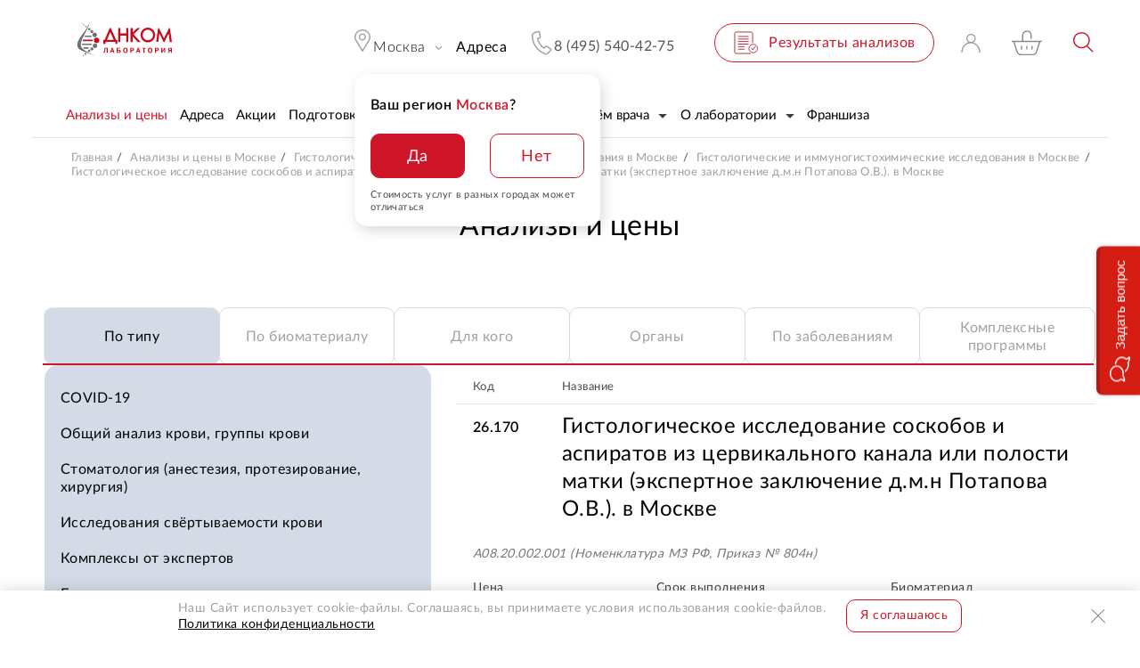

--- FILE ---
content_type: text/html; charset=UTF-8
request_url: https://dnkom.ru/analizy-i-tseny/gistologicheskie-analizy/gistologicheskoe-issledovanie-soskobov-i-aspiratov-iz-tservikalnogo-kanala-ili-polosti-matki-ekspertnoe-zaklyuchenie-d-m-n-potapova-o-v-/
body_size: 32079
content:
<!DOCTYPE html>
<html lang="ru" >
	<head>
		<!-- NT -->
		<meta name="yandex-verification" content="389677a6f3dd3efa" />
		<meta name="facebook-domain-verification" content="6zw70y81g17ukdgay698882yz1h2x1" />
		<!-- End Facebook Pixel Code -->
		<link rel="preload" href="/local/templates/dnk4/fonts/Lato/Lato-Regular.woff2?v=2" as="font" type="font/woff2" crossorigin>
		<!--Быстрее загрузить-->
		<style>
			a {
				color: var(--link-default-color, #000); /*изначально цвет ссылок был черным */
			}
			a:hover {
				color: var(--link-hover-color, #ce1628);
			}
			.section-header .drop-box-wrapper {
				z-index: -1;
				transform: translate(0,-110%);
			}
			@media (min-width: 1023px) {
				.section-header .swim-wrapper:not(.swim) .drop-menu {
					transform: translate(0,-110%);
				}
			}
		</style>

		<meta name="robots" content="index, follow" />
<meta name="description" content="Гистологическое исследование соскобов и аспиратов из цервикального канала или полости матки (экспертное заключение д.м.н Потапова О.В.). в Москве: исследование без записи в лаборатории ДНКОМ. Цена – 9705 руб., быстрые и точные результаты." />
<link rel="canonical" href="https://dnkom.ru/analizy-i-tseny/gistologicheskie-analizy/gistologicheskoe-issledovanie-soskobov-i-aspiratov-iz-tservikalnogo-kanala-ili-polosti-matki-ekspertnoe-zaklyuchenie-d-m-n-potapova-o-v-/" />
<script data-skip-moving="true">(function(w, d, n) {var cl = "bx-core";var ht = d.documentElement;var htc = ht ? ht.className : undefined;if (htc === undefined || htc.indexOf(cl) !== -1){return;}var ua = n.userAgent;if (/(iPad;)|(iPhone;)/i.test(ua)){cl += " bx-ios";}else if (/Windows/i.test(ua)){cl += ' bx-win';}else if (/Macintosh/i.test(ua)){cl += " bx-mac";}else if (/Linux/i.test(ua) && !/Android/i.test(ua)){cl += " bx-linux";}else if (/Android/i.test(ua)){cl += " bx-android";}cl += (/(ipad|iphone|android|mobile|touch)/i.test(ua) ? " bx-touch" : " bx-no-touch");cl += w.devicePixelRatio && w.devicePixelRatio >= 2? " bx-retina": " bx-no-retina";if (/AppleWebKit/.test(ua)){cl += " bx-chrome";}else if (/Opera/.test(ua)){cl += " bx-opera";}else if (/Firefox/.test(ua)){cl += " bx-firefox";}ht.className = htc ? htc + " " + cl : cl;})(window, document, navigator);</script>

<link href="/bitrix/js/ui/design-tokens/dist/ui.design-tokens.css?172164249226358" type="text/css"  rel="stylesheet" />
<link href="/local/templates/dnk4/css/styles.css?1765975152606123" type="text/css"  data-template-style="true"  rel="stylesheet" />
<link href="/local/templates/dnk4/css/icons.css?176597515067212" type="text/css"  data-template-style="true"  rel="stylesheet" />
<link href="/local/templates/dnk4/css/datepicker.min.css?176356135512257" type="text/css"  data-template-style="true"  rel="stylesheet" />
<link href="/local/templates/dnk4/styles.css?1698231989782" type="text/css"  data-template-style="true"  rel="stylesheet" />






<style>.grecaptcha-badge {display: none;}</style>
<meta name="viewport" content="width=device-width, initial-scale=1.0">
<meta http-equiv="X-UA-Compatible" content="ie=edge">
<link rel="shortcut icon" href="/local/templates/dnk4/myimg/favicon.ico" type="image/x-icon">
<meta name="theme-color" content="#FFF">

					<!-- Global site tag (gtag.js) - Google Analytics -->
									<!-- Global site tag (gtag.js) - Google Analytics -->
									<noscript><img src="https://vk.com/rtrg?p=VK-RTRG-1105095-hz9Qx" style="position:fixed; left:-999px;" alt=""/></noscript>

		<!-- Google Tag Manager -->
				<!-- End Google Tag Manager -->
				
		<title>Гистологическое исследование соскобов и аспиратов из цервикального канала или полости матки (экспертное заключение д.м.н Потапова О.В.).: цены, сдать анализы в Москве рядом с вами в лаборатории ДНКОМ</title>
	
	
	</head>

<body>
    <div itemscope itemtype="https://schema.org/WebSite">
        <meta itemprop="url" content="https://dnkom.ru/"/>
        <meta itemprop="name" content="лаборатория ДНКОМ"/>
        <meta itemprop="alternateName" content="ДНКОМ"/>
    </div>
	<!-- Google Tag Manager (noscript) -->
	<noscript><iframe src="https://www.googletagmanager.com/ns.html?id=GTM-PGC548H"
					  height="0" width="0" style="display:none;visibility:hidden"></iframe></noscript>
	<!-- End Google Tag Manager (noscript) -->

			<div id="askrondnkomsale_buttonsamples" style="display:none">
		<div id="addsample">
			<button class="button add-to-cart" >
				В ЗАКАЗ			</button>
		</div>

		<div id="delsample">
			<button class="button add-to-cart in-cart " >
				В ЗАКАЗЕ			</button>
		</div>

		<div id="addsample2">
			<span>В ЗАКАЗ</span>
		</div>

		<div id="delsample2">
			<span>В ЗАКАЗЕ</span>
		</div>

		<div id="addsample3">
			<button class="order-button item-button"><span>В ЗАКАЗ</span></button>
		</div>

		<div id="delsample3">
			<button class="order-button item-button active"><span>В ЗАКАЗЕ</span></button> 
		</div>

		<div id="addsample4">
			В ЗАКАЗ		</div>

		<div id="delsample4">
			В ЗАКАЗЕ		</div>
		
		
		<div id="addsample5">
			<button class="action-button button">В ЗАКАЗ</button>
			
		</div>

		<div id="delsample5" >
			<button class="action-button button active">В ЗАКАЗЕ</button>
		</div>
	</div>

					<div id="askrondnkomsale_buttonsamples" style="display:none">
		<div id="addsample">
			<button class="button add-to-cart" >
				В ЗАКАЗ			</button>
		</div>

		<div id="delsample">
			<button class="button add-to-cart in-cart " >
				В ЗАКАЗЕ			</button>
		</div>

		<div id="addsample2">
			<span>В ЗАКАЗ</span>
		</div>

		<div id="delsample2">
			<span>В ЗАКАЗЕ</span>
		</div>

		<div id="addsample3">
			<button class="order-button item-button"><span>В ЗАКАЗ</span></button>
		</div>

		<div id="delsample3">
			<button class="order-button item-button active"><span>В ЗАКАЗЕ</span></button> 
		</div>

		<div id="addsample4">
			В ЗАКАЗ		</div>

		<div id="delsample4">
			В ЗАКАЗЕ		</div>
		
		
		<div id="addsample5">
			<button class="action-button button">В ЗАКАЗ</button>
			
		</div>

		<div id="delsample5" >
			<button class="action-button button active">В ЗАКАЗЕ</button>
		</div>
	</div>

	<header class="section-header ">	<div class="swim-wrapper  js-swim-line">

		<!-- mobile top line -->
		<div class="mobile-line">
			<div class="mobile-line-container">
				<button onclick="$('.current-city.js-drop-box').click()" class="current-city svg-icon icon-map-pin svg-right-icon icon-arrow-more">
					<span class="city-name">Москва</span>
				</button>
								<a href="tel: 8 (495) 540-42-75" class="link-phone">8 (495) 540-42-75</a>
			</div>
		</div>

		
	<div class="mobile-bottom-nav-menu">
			
			<div class="mobile-bottom-nav-menu__item">
				<a href="/">
																<img src="/local/templates/dnk4/img/icons/mob-bottom-nav-home.svg" width="35" height="30" alt="Главная">
										<div class="mobile-bottom-nav-menu__item-text">
						Главная					</div>
				</a>
			</div>
			
			<div class="mobile-bottom-nav-menu__item">
				<a href="/analizy-i-tseny/po-tipu/">
																<img src="/local/templates/dnk4/img/icons/mob-bottom-nav-cat.svg" width="35" height="30" alt="Каталог">
										<div class="mobile-bottom-nav-menu__item-text">
						Каталог					</div>
				</a>
			</div>
			
			<div class="mobile-bottom-nav-menu__item">
				<a href="/kontakty-adresa-i-uslugi/">
																<img src="/local/templates/dnk4/img/icons/mob-bottom-nav-where.svg" width="35" height="30" alt="Где сдать">
										<div class="mobile-bottom-nav-menu__item-text">
						Где сдать					</div>
				</a>
			</div>
			
			<div class="mobile-bottom-nav-menu__item">
				<a href="/personal/cart/">
											<span class="mobile-bottom-nav-menu__item-badge js-cart-count" style="display:none"></span>
																<img src="/local/templates/dnk4/img/icons/mob-bottom-nav-cart.svg" width="35" height="30" alt="Корзина">
										<div class="mobile-bottom-nav-menu__item-text">
						Корзина					</div>
				</a>
			</div>
			
			<div class="mobile-bottom-nav-menu__item">
				<a href="/personal/cabinet/">
																<img src="/local/templates/dnk4/img/icons/mob-bottom-nav-user.svg" width="35" height="30" alt="Кабинет">
										<div class="mobile-bottom-nav-menu__item-text">
						Кабинет					</div>
				</a>
			</div>
		
	</div>

		<div class="swim-line">
			<div class="drop-menu-wrapper js-drop-menu">
				<div class="overlay js-menu-overlay"></div>
				<div class="drop-menu">
					<div class="menu-container header-container container">
						<div class="mobile-top">
							<div class="mobile-head">

								
<a href="/personal/cart/" class="cart-header-container"
   title="Перейти в заказ" 
   alt="Перейти в заказ">
	<span class="icon-cart cart-ico js-icon-cart"><i class="cart-count" id="cartCount">0</i></span>
</a>

								<div class="mobile-phone-container calltouch_phone_msk_1">
																		<a href="tel:8 (495) 540-42-75" class="mobile-phone comagic_phone">
										8 (495) 540-42-75									</a>

								</div>
								<button class="mobile-menu-close js-menu-close icon-close svg-icon">Закрыть</button>
							</div>
							<div class="mobile-location js-mobile-location">

								<button class="mobile-location-button icon-bold-arrow-right svg-icon" onclick="$('.js-bxmaker__geoip__city__line-name').click()">
		
	<span class="current-city">Москва</span>
	<span class="go-back">Вернуться назад</span>
</button>


							</div>
						</div>

						
		<ul class="mobile-menu">

			
			
			<li class="menu-item active">
				<span class="item-line">
					<a class="item-link" 
					   href="/analizy-i-tseny/po-tipu/"
					   					   ><span>Анализы и цены</span>
					</a>
									</span>

											</li>
			
			
			<li class="menu-item ">
				<span class="item-line">
					<a class="item-link" 
					   href="/kontakty-adresa-i-uslugi/"
					   					   ><span>Адреса</span>
					</a>
									</span>

											</li>
			
			
			<li class="menu-item ">
				<span class="item-line">
					<a class="item-link" 
					   href="/actions/"
					   					   ><span>Акции</span>
					</a>
									</span>

											</li>
			
			
			<li class="menu-item ">
				<span class="item-line">
					<a class="item-link" 
					   href="/analizy-i-tseny/podgotovka-k-analizam/krovi/"
					   					   ><span>Подготовка</span>
					</a>
									</span>

											</li>
			
			
			<li class="menu-item ">
				<span class="item-line">
					<a class="item-link" 
					   href="/analizy-i-tseny/analizy-na-domu/"
					   					   ><span>Анализы на дому</span>
					</a>
									</span>

											</li>
			
			
			<li class="menu-item ">
				<span class="item-line">
					<a class="item-link" 
					   href="/seminar/"
					   					   ><span>Вебинары</span>
					</a>
									</span>

											</li>
			
			
			<li class="menu-item ">
				<span class="item-line">
					<a class="item-link" 
					   href="/online/"
					   					   ><span>Приём врача</span>
					</a>
											<button class="toggle-button" type="button" data-itemtoggle></button>
									</span>

													<ul class="submenu">

													<li class="subitem">
								<a href="/askdoctor/" class="sublink">
									<span>Спроси у доктора</span>
								</a>
							</li>
											</ul>
							</li>
			
			
			<li class="menu-item ">
				<span class="item-line">
					<a class="item-link" 
					   href="/o-kompanii/"
					   					   ><span>О лаборатории</span>
					</a>
											<button class="toggle-button" type="button" data-itemtoggle></button>
									</span>

													<ul class="submenu">

													<li class="subitem">
								<a href="/o-kompanii/press/" class="sublink">
									<span>СМИ о нас</span>
								</a>
							</li>
													<li class="subitem">
								<a href="/vacancy/" class="sublink">
									<span>Вакансии</span>
								</a>
							</li>
													<li class="subitem">
								<a href="/partnery/" class="sublink">
									<span>Партнерам</span>
								</a>
							</li>
													<li class="subitem">
								<a href="/comment/" class="sublink">
									<span>Отзывы</span>
								</a>
							</li>
													<li class="subitem">
								<a href="/o-kompanii/stati/" class="sublink">
									<span>Библиотека</span>
								</a>
							</li>
											</ul>
							</li>
			
			
			<li class="menu-item ">
				<span class="item-line">
					<a class="item-link" 
					   href="/franchise/"
					   					   ><span>Франшиза</span>
					</a>
									</span>

											</li>
			</ul>
	

						<div class="mobile-menu-products"><!--promo_menu-->
	</div>
												
	<ul class="mobile-links small divider">

			
						<li class="">
				<a class="mobile-link " href="/analizy-i-tseny/analizy-na-domu/"
				   				   >
					   Сдать анализы на дому				</a>
			</li>
			
						<li class="">
				<a class="mobile-link " href="/personal/results/"
				   				   >
					   Результаты анализов				</a>
			</li>
			
						<li class="">
				<a class="mobile-link " href="/o-kompanii/loyalty/"
				   				   >
					   Программа лояльности				</a>
			</li>
			</ul>
	
						

					</div>
				</div>
			</div>

			<div class="line-wrapper">
				<div class="header-container top-line container">
					<div class="left-line">
						<div class="logo-box">
							<a href="/">
								<img src="/local/templates/dnk4/img/logo.svg?1=7" alt="Logo">
															</a>
						</div>
						<button class="burger js-burger">
							<span>
								<i></i>
								<i></i>
								<i></i>
							</span>
						</button>
					</div>

					<div class="right-line">

						<div class="location-container drop-box-item js-dropbox-container mobile-active ">
														
							
<button class="current-city svg-icon icon-map-pin svg-right-icon icon-arrow-more js-drop-box">
	<span class="city-name js-bxmaker__geoip__city__line-name">
			
		Москва	</span>
</button>
	<div class="question-area active js-location-select">
		<div class="location-question">
			<div class="question-box">
					
				<div class="question-title">Ваш регион <span>Москва</span>?</div>
				<div class="question-actions">
					<button class="action-button button red"  type="button" onclick="confirmLocation()"><span>Да</span></button>
					<button class="action-button button" type="button" onclick="showLocationSelect()"><span>Нет</span></button>
				</div>
				<div class="question-note">Стоимость услуг в разных городах может отличаться</div>
			</div>
		</div>
	</div>

<div class="drop-box-wrapper drop-city-wrapper">
	<div class="overlay js-dropbox-overlay"></div>
	<div class="drop-box drop-city-box">
		<div class="header-container drop-city-container container">
			<button class="close-box icon-close svg-icon js-dropbox-close">Закрыть</button>

			<div class="cities">
				<div class="cities-v3-wrapper">
					<div class="cities-v3-head">
						<div class="header">Медицинские офисы ДНКОМ</div>
						<div class="mobile-head">
							
<a href="/personal/cart/" class="cart-header-container"
   title="Перейти в заказ" 
   alt="Перейти в заказ">
	<span class="icon-cart cart-ico js-icon-cart"><i class="cart-count" id="cartCount">0</i></span>
</a>

<div class="mobile-phone-container">
	<a href="tel:8 (495) 540-42-75" class="mobile-phone">8 (495) 540-42-75</a>
	<div class="mobile-phone-label">Бесплатно по России</div>
</div>
<button class="mobile-menu-close js-menu-close icon-close svg-icon">Закрыть</button>						</div>
					</div>

					<div class="cities__tabs-wrap">
						<div class="cities__tabs">
																															<button  class="cities__tab active">Россия</button>
								
																								<form action="https://dnkom.kg/" method="POST">
										<button type="submit" class="cities__tab">Кыргызстан</button>
										<input type="hidden" name="show_city_select" value="Y">
									</form>
								
													</div>
					</div>

					<div class="cities-v3 webkit-scrollbar">
						<div class="item-boxy">
							<div class="fast-nav">
																																												<button class=" fast-link
												active												js-askaron__geoip__popup-option												"
												data-url=""
												data-id="8973"
																								type="button"
												data-selected='1'												>
													Москва и область 																					</button>
																																				<a 
											class=" fast-link "
																						href="/spb/analizy-i-tseny/gistologicheskie-analizy/gistologicheskoe-issledovanie-soskobov-i-aspiratov-iz-tservikalnogo-kanala-ili-polosti-matki-ekspertnoe-zaklyuchenie-d-m-n-potapova-o-v-/"
																						>
												Санкт-Петербург и область 										</a>
																		</button>
																																				<a 
											class=" fast-link "
																						href="/ekaterinburg/analizy-i-tseny/gistologicheskie-analizy/gistologicheskoe-issledovanie-soskobov-i-aspiratov-iz-tservikalnogo-kanala-ili-polosti-matki-ekspertnoe-zaklyuchenie-d-m-n-potapova-o-v-/"
																						>
												Екатеринбург 										</a>
																		</button>
																																				<a 
											class=" fast-link "
																						href="/kaszan/analizy-i-tseny/gistologicheskie-analizy/gistologicheskoe-issledovanie-soskobov-i-aspiratov-iz-tservikalnogo-kanala-ili-polosti-matki-ekspertnoe-zaklyuchenie-d-m-n-potapova-o-v-/"
																						>
												Казань 										</a>
																		</button>
																																				<a 
											class=" fast-link "
																						href="/krasnodar/analizy-i-tseny/gistologicheskie-analizy/gistologicheskoe-issledovanie-soskobov-i-aspiratov-iz-tservikalnogo-kanala-ili-polosti-matki-ekspertnoe-zaklyuchenie-d-m-n-potapova-o-v-/"
																						>
												Краснодар 										</a>
																		</button>
																																				<a 
											class=" fast-link "
																						href="/krasnoyarsk/analizy-i-tseny/gistologicheskie-analizy/gistologicheskoe-issledovanie-soskobov-i-aspiratov-iz-tservikalnogo-kanala-ili-polosti-matki-ekspertnoe-zaklyuchenie-d-m-n-potapova-o-v-/"
																						>
												Красноярск 										</a>
																		</button>
																																				<a 
											class=" fast-link "
																						href="/nizhniy-novgorod/analizy-i-tseny/gistologicheskie-analizy/gistologicheskoe-issledovanie-soskobov-i-aspiratov-iz-tservikalnogo-kanala-ili-polosti-matki-ekspertnoe-zaklyuchenie-d-m-n-potapova-o-v-/"
																						>
												Нижний Новгород 										</a>
																		</button>
																																				<a 
											class=" fast-link "
																						href="/omsk/kontakty-adresa-i-uslugi/"
																						>
												Омск 										</a>
																		</button>
																																				<a 
											class=" fast-link "
																						href="/rostov/analizy-i-tseny/gistologicheskie-analizy/gistologicheskoe-issledovanie-soskobov-i-aspiratov-iz-tservikalnogo-kanala-ili-polosti-matki-ekspertnoe-zaklyuchenie-d-m-n-potapova-o-v-/"
																						>
												Ростов-на-Дону 										</a>
																		</button>
																																				<a 
											class=" fast-link "
																						href="/samara/analizy-i-tseny/gistologicheskie-analizy/gistologicheskoe-issledovanie-soskobov-i-aspiratov-iz-tservikalnogo-kanala-ili-polosti-matki-ekspertnoe-zaklyuchenie-d-m-n-potapova-o-v-/"
																						>
												Самара 										</a>
																		</button>
																																				<a 
											class=" fast-link "
																						href="/tumen/analizy-i-tseny/gistologicheskie-analizy/gistologicheskoe-issledovanie-soskobov-i-aspiratov-iz-tservikalnogo-kanala-ili-polosti-matki-ekspertnoe-zaklyuchenie-d-m-n-potapova-o-v-/"
																						>
												Тюмень 										</a>
																		</button>
															</div>
						</div>

						<div class="cities-abc desktop webkit-scrollbar">
																					
								<div class="cities-col">
									
										<div class="letter-box">
											<span class="letter">А </span>											
												<a href="/alushta/analizy-i-tseny/gistologicheskie-analizy/gistologicheskoe-issledovanie-soskobov-i-aspiratov-iz-tservikalnogo-kanala-ili-polosti-matki-ekspertnoe-zaklyuchenie-d-m-n-potapova-o-v-/" 
												   class="letter-link
												   												   												   												   "
												   												   data-url="/alushta/analizy-i-tseny/gistologicheskie-analizy/gistologicheskoe-issledovanie-soskobov-i-aspiratov-iz-tservikalnogo-kanala-ili-polosti-matki-ekspertnoe-zaklyuchenie-d-m-n-potapova-o-v-/"
												   data-id="114566"
												   												   												   >
													   Алушта  
												</a>
											
												<a href="/almetevsk/analizy-i-tseny/gistologicheskie-analizy/gistologicheskoe-issledovanie-soskobov-i-aspiratov-iz-tservikalnogo-kanala-ili-polosti-matki-ekspertnoe-zaklyuchenie-d-m-n-potapova-o-v-/" 
												   class="letter-link
												   												   												   												   "
												   												   data-url="/almetevsk/analizy-i-tseny/gistologicheskie-analizy/gistologicheskoe-issledovanie-soskobov-i-aspiratov-iz-tservikalnogo-kanala-ili-polosti-matki-ekspertnoe-zaklyuchenie-d-m-n-potapova-o-v-/"
												   data-id="44099"
												   												   												   >
													   Альметьевск  
												</a>
											
												<a href="/arkhangelsk/kontakty-adresa-i-uslugi/" 
												   class="letter-link
												   												   new												   												   "
												   data-label="cкоро"												   data-url="/arkhangelsk/kontakty-adresa-i-uslugi/"
												   data-id="118004"
												   												   												   >
													   Архангельск  
												</a>
											
												<a href="/astrakhan/kontakty-adresa-i-uslugi/" 
												   class="letter-link
												   												   												   												   "
												   												   data-url="/astrakhan/kontakty-adresa-i-uslugi/"
												   data-id="114633"
												   												   												   >
													   Астрахань  
												</a>
																					</div>
																			
										<div class="letter-box">
											<span class="letter">Б </span>											
												<a href="/balashiha/analizy-i-tseny/gistologicheskie-analizy/gistologicheskoe-issledovanie-soskobov-i-aspiratov-iz-tservikalnogo-kanala-ili-polosti-matki-ekspertnoe-zaklyuchenie-d-m-n-potapova-o-v-/" 
												   class="letter-link
												   												   												   												   "
												   												   data-url="/balashiha/analizy-i-tseny/gistologicheskie-analizy/gistologicheskoe-issledovanie-soskobov-i-aspiratov-iz-tservikalnogo-kanala-ili-polosti-matki-ekspertnoe-zaklyuchenie-d-m-n-potapova-o-v-/"
												   data-id="36475"
												   												   												   >
													   Балашиха  
												</a>
											
												<a href="/barnaul/analizy-i-tseny/gistologicheskie-analizy/gistologicheskoe-issledovanie-soskobov-i-aspiratov-iz-tservikalnogo-kanala-ili-polosti-matki-ekspertnoe-zaklyuchenie-d-m-n-potapova-o-v-/" 
												   class="letter-link
												   												   												   												   "
												   												   data-url="/barnaul/analizy-i-tseny/gistologicheskie-analizy/gistologicheskoe-issledovanie-soskobov-i-aspiratov-iz-tservikalnogo-kanala-ili-polosti-matki-ekspertnoe-zaklyuchenie-d-m-n-potapova-o-v-/"
												   data-id="40423"
												   												   												   >
													   Барнаул  
												</a>
																					</div>
																			
										<div class="letter-box">
											<span class="letter">В </span>											
												<a href="/vidnoe/analizy-i-tseny/gistologicheskie-analizy/gistologicheskoe-issledovanie-soskobov-i-aspiratov-iz-tservikalnogo-kanala-ili-polosti-matki-ekspertnoe-zaklyuchenie-d-m-n-potapova-o-v-/" 
												   class="letter-link
												   												   												   												   "
												   												   data-url="/vidnoe/analizy-i-tseny/gistologicheskie-analizy/gistologicheskoe-issledovanie-soskobov-i-aspiratov-iz-tservikalnogo-kanala-ili-polosti-matki-ekspertnoe-zaklyuchenie-d-m-n-potapova-o-v-/"
												   data-id="52104"
												   												   												   >
													   Видное  
												</a>
											
												<a href="/vladikavkaz/analizy-i-tseny/gistologicheskie-analizy/gistologicheskoe-issledovanie-soskobov-i-aspiratov-iz-tservikalnogo-kanala-ili-polosti-matki-ekspertnoe-zaklyuchenie-d-m-n-potapova-o-v-/" 
												   class="letter-link
												   												   												   												   "
												   												   data-url="/vladikavkaz/analizy-i-tseny/gistologicheskie-analizy/gistologicheskoe-issledovanie-soskobov-i-aspiratov-iz-tservikalnogo-kanala-ili-polosti-matki-ekspertnoe-zaklyuchenie-d-m-n-potapova-o-v-/"
												   data-id="66402"
												   												   												   >
													   Владикавказ  
												</a>
											
												<a href="/volgograd/kontakty-adresa-i-uslugi/" 
												   class="letter-link
												   												   new												   												   "
												   data-label="cкоро"												   data-url="/volgograd/kontakty-adresa-i-uslugi/"
												   data-id="132587"
												   												   												   >
													   Волгоград  
												</a>
											
												<a href="/voronezh/kontakty-adresa-i-uslugi/" 
												   class="letter-link
												   												   new												   												   "
												   data-label="cкоро"												   data-url="/voronezh/kontakty-adresa-i-uslugi/"
												   data-id="135965"
												   												   												   >
													   Воронеж  
												</a>
											
												<a href="/vyeshki/analizy-i-tseny/gistologicheskie-analizy/gistologicheskoe-issledovanie-soskobov-i-aspiratov-iz-tservikalnogo-kanala-ili-polosti-matki-ekspertnoe-zaklyuchenie-d-m-n-potapova-o-v-/" 
												   class="letter-link
												   												   												   												   "
												   												   data-url="/vyeshki/analizy-i-tseny/gistologicheskie-analizy/gistologicheskoe-issledovanie-soskobov-i-aspiratov-iz-tservikalnogo-kanala-ili-polosti-matki-ekspertnoe-zaklyuchenie-d-m-n-potapova-o-v-/"
												   data-id="62238"
												   												   												   >
													   Вёшки  
												</a>
																					</div>
																			
										<div class="letter-box">
											<span class="letter">Г </span>											
												<a href="/groznyy/analizy-i-tseny/gistologicheskie-analizy/gistologicheskoe-issledovanie-soskobov-i-aspiratov-iz-tservikalnogo-kanala-ili-polosti-matki-ekspertnoe-zaklyuchenie-d-m-n-potapova-o-v-/" 
												   class="letter-link
												   												   												   												   "
												   												   data-url="/groznyy/analizy-i-tseny/gistologicheskie-analizy/gistologicheskoe-issledovanie-soskobov-i-aspiratov-iz-tservikalnogo-kanala-ili-polosti-matki-ekspertnoe-zaklyuchenie-d-m-n-potapova-o-v-/"
												   data-id="60816"
												   												   												   >
													   Грозный  
												</a>
																					</div>
																			
										<div class="letter-box">
											<span class="letter">Д </span>											
												<a href="/dagomys/analizy-i-tseny/gistologicheskie-analizy/gistologicheskoe-issledovanie-soskobov-i-aspiratov-iz-tservikalnogo-kanala-ili-polosti-matki-ekspertnoe-zaklyuchenie-d-m-n-potapova-o-v-/" 
												   class="letter-link
												   												   												   												   "
												   												   data-url="/dagomys/analizy-i-tseny/gistologicheskie-analizy/gistologicheskoe-issledovanie-soskobov-i-aspiratov-iz-tservikalnogo-kanala-ili-polosti-matki-ekspertnoe-zaklyuchenie-d-m-n-potapova-o-v-/"
												   data-id="119424"
												   												   												   >
													   Дагомыс  
												</a>
											
												<a href="/derbent/analizy-i-tseny/gistologicheskie-analizy/gistologicheskoe-issledovanie-soskobov-i-aspiratov-iz-tservikalnogo-kanala-ili-polosti-matki-ekspertnoe-zaklyuchenie-d-m-n-potapova-o-v-/" 
												   class="letter-link
												   												   												   												   "
												   												   data-url="/derbent/analizy-i-tseny/gistologicheskie-analizy/gistologicheskoe-issledovanie-soskobov-i-aspiratov-iz-tservikalnogo-kanala-ili-polosti-matki-ekspertnoe-zaklyuchenie-d-m-n-potapova-o-v-/"
												   data-id="44460"
												   												   												   >
													   Дербент  
												</a>
											
												<a href="/dmitrov/analizy-i-tseny/gistologicheskie-analizy/gistologicheskoe-issledovanie-soskobov-i-aspiratov-iz-tservikalnogo-kanala-ili-polosti-matki-ekspertnoe-zaklyuchenie-d-m-n-potapova-o-v-/" 
												   class="letter-link
												   												   												   												   "
												   												   data-url="/dmitrov/analizy-i-tseny/gistologicheskie-analizy/gistologicheskoe-issledovanie-soskobov-i-aspiratov-iz-tservikalnogo-kanala-ili-polosti-matki-ekspertnoe-zaklyuchenie-d-m-n-potapova-o-v-/"
												   data-id="27625"
												   												   												   >
													   Дмитров  
												</a>
											
												<a href="/dolgoprudnyy/analizy-i-tseny/gistologicheskie-analizy/gistologicheskoe-issledovanie-soskobov-i-aspiratov-iz-tservikalnogo-kanala-ili-polosti-matki-ekspertnoe-zaklyuchenie-d-m-n-potapova-o-v-/" 
												   class="letter-link
												   												   												   												   "
												   												   data-url="/dolgoprudnyy/analizy-i-tseny/gistologicheskie-analizy/gistologicheskoe-issledovanie-soskobov-i-aspiratov-iz-tservikalnogo-kanala-ili-polosti-matki-ekspertnoe-zaklyuchenie-d-m-n-potapova-o-v-/"
												   data-id="33228"
												   												   												   >
													   Долгопрудный  
												</a>
											
												<a href="/domodedovo/analizy-i-tseny/gistologicheskie-analizy/gistologicheskoe-issledovanie-soskobov-i-aspiratov-iz-tservikalnogo-kanala-ili-polosti-matki-ekspertnoe-zaklyuchenie-d-m-n-potapova-o-v-/" 
												   class="letter-link
												   												   new												   												   "
												   data-label="cкоро"												   data-url="/domodedovo/analizy-i-tseny/gistologicheskie-analizy/gistologicheskoe-issledovanie-soskobov-i-aspiratov-iz-tservikalnogo-kanala-ili-polosti-matki-ekspertnoe-zaklyuchenie-d-m-n-potapova-o-v-/"
												   data-id="137396"
												   												   												   >
													   Домодедово  
												</a>
											
												<a href="/drozhzhino/analizy-i-tseny/gistologicheskie-analizy/gistologicheskoe-issledovanie-soskobov-i-aspiratov-iz-tservikalnogo-kanala-ili-polosti-matki-ekspertnoe-zaklyuchenie-d-m-n-potapova-o-v-/" 
												   class="letter-link
												   												   												   												   "
												   												   data-url="/drozhzhino/analizy-i-tseny/gistologicheskie-analizy/gistologicheskoe-issledovanie-soskobov-i-aspiratov-iz-tservikalnogo-kanala-ili-polosti-matki-ekspertnoe-zaklyuchenie-d-m-n-potapova-o-v-/"
												   data-id="62837"
												   												   												   >
													   Дрожжино  
												</a>
																					</div>
																			
										<div class="letter-box">
											<span class="letter">Е </span>											
												<a href="/evpatoriya/analizy-i-tseny/gistologicheskie-analizy/gistologicheskoe-issledovanie-soskobov-i-aspiratov-iz-tservikalnogo-kanala-ili-polosti-matki-ekspertnoe-zaklyuchenie-d-m-n-potapova-o-v-/" 
												   class="letter-link
												   												   												   												   "
												   												   data-url="/evpatoriya/analizy-i-tseny/gistologicheskie-analizy/gistologicheskoe-issledovanie-soskobov-i-aspiratov-iz-tservikalnogo-kanala-ili-polosti-matki-ekspertnoe-zaklyuchenie-d-m-n-potapova-o-v-/"
												   data-id="66207"
												   												   												   >
													   Евпатория  
												</a>
																					</div>
																											</div>
														
								<div class="cities-col">
									
										<div class="letter-box">
																						
												<a href="/egorievsk/analizy-i-tseny/gistologicheskie-analizy/gistologicheskoe-issledovanie-soskobov-i-aspiratov-iz-tservikalnogo-kanala-ili-polosti-matki-ekspertnoe-zaklyuchenie-d-m-n-potapova-o-v-/" 
												   class="letter-link
												   												   												   												   "
												   												   data-url="/egorievsk/analizy-i-tseny/gistologicheskie-analizy/gistologicheskoe-issledovanie-soskobov-i-aspiratov-iz-tservikalnogo-kanala-ili-polosti-matki-ekspertnoe-zaklyuchenie-d-m-n-potapova-o-v-/"
												   data-id="25481"
												   												   												   >
													   Егорьевск  
												</a>
											
												<a href="/ekaterinburg/analizy-i-tseny/gistologicheskie-analizy/gistologicheskoe-issledovanie-soskobov-i-aspiratov-iz-tservikalnogo-kanala-ili-polosti-matki-ekspertnoe-zaklyuchenie-d-m-n-potapova-o-v-/" 
												   class="letter-link
												   												   												   												   "
												   												   data-url="/ekaterinburg/analizy-i-tseny/gistologicheskie-analizy/gistologicheskoe-issledovanie-soskobov-i-aspiratov-iz-tservikalnogo-kanala-ili-polosti-matki-ekspertnoe-zaklyuchenie-d-m-n-potapova-o-v-/"
												   data-id="46447"
												   												   												   >
													   Екатеринбург  
												</a>
																					</div>
																			
										<div class="letter-box">
											<span class="letter">Ж </span>											
												<a href="/zhukovka/analizy-i-tseny/gistologicheskie-analizy/gistologicheskoe-issledovanie-soskobov-i-aspiratov-iz-tservikalnogo-kanala-ili-polosti-matki-ekspertnoe-zaklyuchenie-d-m-n-potapova-o-v-/" 
												   class="letter-link
												   												   												   												   "
												   												   data-url="/zhukovka/analizy-i-tseny/gistologicheskie-analizy/gistologicheskoe-issledovanie-soskobov-i-aspiratov-iz-tservikalnogo-kanala-ili-polosti-matki-ekspertnoe-zaklyuchenie-d-m-n-potapova-o-v-/"
												   data-id="51613"
												   												   												   >
													   Жуковка  
												</a>
																					</div>
																			
										<div class="letter-box">
											<span class="letter">З </span>											
												<a href="/zelenograd/analizy-i-tseny/gistologicheskie-analizy/gistologicheskoe-issledovanie-soskobov-i-aspiratov-iz-tservikalnogo-kanala-ili-polosti-matki-ekspertnoe-zaklyuchenie-d-m-n-potapova-o-v-/" 
												   class="letter-link
												   												   												   												   "
												   												   data-url="/zelenograd/analizy-i-tseny/gistologicheskie-analizy/gistologicheskoe-issledovanie-soskobov-i-aspiratov-iz-tservikalnogo-kanala-ili-polosti-matki-ekspertnoe-zaklyuchenie-d-m-n-potapova-o-v-/"
												   data-id="51616"
												   												   												   >
													   Зеленоград  
												</a>
											
												<a href="/znamenskoe/kontakty-adresa-i-uslugi/" 
												   class="letter-link
												   												   												   												   "
												   												   data-url="/znamenskoe/kontakty-adresa-i-uslugi/"
												   data-id="120465"
												   												   												   >
													   Знаменское  
												</a>
																					</div>
																			
										<div class="letter-box">
											<span class="letter">И </span>											
												<a href="/izhevsk/kontakty-adresa-i-uslugi/" 
												   class="letter-link
												   												   												   												   "
												   												   data-url="/izhevsk/kontakty-adresa-i-uslugi/"
												   data-id="133493"
												   												   												   >
													   Ижевск  
												</a>
																					</div>
																			
										<div class="letter-box">
											<span class="letter">К </span>											
												<a href="/kaszan/analizy-i-tseny/gistologicheskie-analizy/gistologicheskoe-issledovanie-soskobov-i-aspiratov-iz-tservikalnogo-kanala-ili-polosti-matki-ekspertnoe-zaklyuchenie-d-m-n-potapova-o-v-/" 
												   class="letter-link
												   												   												   												   "
												   												   data-url="/kaszan/analizy-i-tseny/gistologicheskie-analizy/gistologicheskoe-issledovanie-soskobov-i-aspiratov-iz-tservikalnogo-kanala-ili-polosti-matki-ekspertnoe-zaklyuchenie-d-m-n-potapova-o-v-/"
												   data-id="40631"
												   												   												   >
													   Казань  
												</a>
											
												<a href="/kaluga/analizy-i-tseny/gistologicheskie-analizy/gistologicheskoe-issledovanie-soskobov-i-aspiratov-iz-tservikalnogo-kanala-ili-polosti-matki-ekspertnoe-zaklyuchenie-d-m-n-potapova-o-v-/" 
												   class="letter-link
												   												   												   												   "
												   												   data-url="/kaluga/analizy-i-tseny/gistologicheskie-analizy/gistologicheskoe-issledovanie-soskobov-i-aspiratov-iz-tservikalnogo-kanala-ili-polosti-matki-ekspertnoe-zaklyuchenie-d-m-n-potapova-o-v-/"
												   data-id="56843"
												   												   												   >
													   Калуга  
												</a>
											
												<a href="/kaspiysk/analizy-i-tseny/gistologicheskie-analizy/gistologicheskoe-issledovanie-soskobov-i-aspiratov-iz-tservikalnogo-kanala-ili-polosti-matki-ekspertnoe-zaklyuchenie-d-m-n-potapova-o-v-/" 
												   class="letter-link
												   												   												   												   "
												   												   data-url="/kaspiysk/analizy-i-tseny/gistologicheskie-analizy/gistologicheskoe-issledovanie-soskobov-i-aspiratov-iz-tservikalnogo-kanala-ili-polosti-matki-ekspertnoe-zaklyuchenie-d-m-n-potapova-o-v-/"
												   data-id="40344"
												   												   												   >
													   Каспийск  
												</a>
											
												<a href="/kemerovo/analizy-i-tseny/gistologicheskie-analizy/gistologicheskoe-issledovanie-soskobov-i-aspiratov-iz-tservikalnogo-kanala-ili-polosti-matki-ekspertnoe-zaklyuchenie-d-m-n-potapova-o-v-/" 
												   class="letter-link
												   												   												   												   "
												   												   data-url="/kemerovo/analizy-i-tseny/gistologicheskie-analizy/gistologicheskoe-issledovanie-soskobov-i-aspiratov-iz-tservikalnogo-kanala-ili-polosti-matki-ekspertnoe-zaklyuchenie-d-m-n-potapova-o-v-/"
												   data-id="43798"
												   												   												   >
													   Кемерово  
												</a>
											
												<a href="/kirov/analizy-i-tseny/gistologicheskie-analizy/gistologicheskoe-issledovanie-soskobov-i-aspiratov-iz-tservikalnogo-kanala-ili-polosti-matki-ekspertnoe-zaklyuchenie-d-m-n-potapova-o-v-/" 
												   class="letter-link
												   												   												   												   "
												   												   data-url="/kirov/analizy-i-tseny/gistologicheskie-analizy/gistologicheskoe-issledovanie-soskobov-i-aspiratov-iz-tservikalnogo-kanala-ili-polosti-matki-ekspertnoe-zaklyuchenie-d-m-n-potapova-o-v-/"
												   data-id="54262"
												   												   												   >
													   Киров  
												</a>
											
												<a href="/korolev/analizy-i-tseny/gistologicheskie-analizy/gistologicheskoe-issledovanie-soskobov-i-aspiratov-iz-tservikalnogo-kanala-ili-polosti-matki-ekspertnoe-zaklyuchenie-d-m-n-potapova-o-v-/" 
												   class="letter-link
												   												   												   												   "
												   												   data-url="/korolev/analizy-i-tseny/gistologicheskie-analizy/gistologicheskoe-issledovanie-soskobov-i-aspiratov-iz-tservikalnogo-kanala-ili-polosti-matki-ekspertnoe-zaklyuchenie-d-m-n-potapova-o-v-/"
												   data-id="43866"
												   												   												   >
													   Королев  
												</a>
											
												<a href="/krasnogorsk/analizy-i-tseny/gistologicheskie-analizy/gistologicheskoe-issledovanie-soskobov-i-aspiratov-iz-tservikalnogo-kanala-ili-polosti-matki-ekspertnoe-zaklyuchenie-d-m-n-potapova-o-v-/" 
												   class="letter-link
												   												   												   												   "
												   												   data-url="/krasnogorsk/analizy-i-tseny/gistologicheskie-analizy/gistologicheskoe-issledovanie-soskobov-i-aspiratov-iz-tservikalnogo-kanala-ili-polosti-matki-ekspertnoe-zaklyuchenie-d-m-n-potapova-o-v-/"
												   data-id="51617"
												   												   												   >
													   Красногорск  
												</a>
											
												<a href="/krasnodar/analizy-i-tseny/gistologicheskie-analizy/gistologicheskoe-issledovanie-soskobov-i-aspiratov-iz-tservikalnogo-kanala-ili-polosti-matki-ekspertnoe-zaklyuchenie-d-m-n-potapova-o-v-/" 
												   class="letter-link
												   												   												   												   "
												   												   data-url="/krasnodar/analizy-i-tseny/gistologicheskie-analizy/gistologicheskoe-issledovanie-soskobov-i-aspiratov-iz-tservikalnogo-kanala-ili-polosti-matki-ekspertnoe-zaklyuchenie-d-m-n-potapova-o-v-/"
												   data-id="46148"
												   												   												   >
													   Краснодар  
												</a>
											
												<a href="/krasnoperekopsk/kontakty-adresa-i-uslugi/" 
												   class="letter-link
												   												   new												   												   "
												   data-label="cкоро"												   data-url="/krasnoperekopsk/kontakty-adresa-i-uslugi/"
												   data-id="137630"
												   												   												   >
													   Красноперекопск  
												</a>
											
												<a href="/krasnoyarsk/analizy-i-tseny/gistologicheskie-analizy/gistologicheskoe-issledovanie-soskobov-i-aspiratov-iz-tservikalnogo-kanala-ili-polosti-matki-ekspertnoe-zaklyuchenie-d-m-n-potapova-o-v-/" 
												   class="letter-link
												   												   												   												   "
												   												   data-url="/krasnoyarsk/analizy-i-tseny/gistologicheskie-analizy/gistologicheskoe-issledovanie-soskobov-i-aspiratov-iz-tservikalnogo-kanala-ili-polosti-matki-ekspertnoe-zaklyuchenie-d-m-n-potapova-o-v-/"
												   data-id="115214"
												   												   												   >
													   Красноярск  
												</a>
											
												<a href="/kursk/analizy-i-tseny/gistologicheskie-analizy/gistologicheskoe-issledovanie-soskobov-i-aspiratov-iz-tservikalnogo-kanala-ili-polosti-matki-ekspertnoe-zaklyuchenie-d-m-n-potapova-o-v-/" 
												   class="letter-link
												   												   												   												   "
												   												   data-url="/kursk/analizy-i-tseny/gistologicheskie-analizy/gistologicheskoe-issledovanie-soskobov-i-aspiratov-iz-tservikalnogo-kanala-ili-polosti-matki-ekspertnoe-zaklyuchenie-d-m-n-potapova-o-v-/"
												   data-id="26199"
												   												   												   >
													   Курск  
												</a>
																					</div>
																			
										<div class="letter-box">
											<span class="letter">Л </span>											
												<a href="/lipetsk/kontakty-adresa-i-uslugi/" 
												   class="letter-link
												   												   												   												   "
												   												   data-url="/lipetsk/kontakty-adresa-i-uslugi/"
												   data-id="117959"
												   												   												   >
													   Липецк  
												</a>
											
												<a href="/lobnya/analizy-i-tseny/gistologicheskie-analizy/gistologicheskoe-issledovanie-soskobov-i-aspiratov-iz-tservikalnogo-kanala-ili-polosti-matki-ekspertnoe-zaklyuchenie-d-m-n-potapova-o-v-/" 
												   class="letter-link
												   												   												   												   "
												   												   data-url="/lobnya/analizy-i-tseny/gistologicheskie-analizy/gistologicheskoe-issledovanie-soskobov-i-aspiratov-iz-tservikalnogo-kanala-ili-polosti-matki-ekspertnoe-zaklyuchenie-d-m-n-potapova-o-v-/"
												   data-id="40625"
												   												   												   >
													   Лобня  
												</a>
																					</div>
																											</div>
														
								<div class="cities-col">
									
										<div class="letter-box">
																						
												<a href="/lyubertsy/analizy-i-tseny/gistologicheskie-analizy/gistologicheskoe-issledovanie-soskobov-i-aspiratov-iz-tservikalnogo-kanala-ili-polosti-matki-ekspertnoe-zaklyuchenie-d-m-n-potapova-o-v-/" 
												   class="letter-link
												   												   												   												   "
												   												   data-url="/lyubertsy/analizy-i-tseny/gistologicheskie-analizy/gistologicheskoe-issledovanie-soskobov-i-aspiratov-iz-tservikalnogo-kanala-ili-polosti-matki-ekspertnoe-zaklyuchenie-d-m-n-potapova-o-v-/"
												   data-id="51612"
												   												   												   >
													   Люберцы  
												</a>
																					</div>
																			
										<div class="letter-box">
											<span class="letter">М </span>											
												<a href="/magas/analizy-i-tseny/gistologicheskie-analizy/gistologicheskoe-issledovanie-soskobov-i-aspiratov-iz-tservikalnogo-kanala-ili-polosti-matki-ekspertnoe-zaklyuchenie-d-m-n-potapova-o-v-/" 
												   class="letter-link
												   												   												   												   "
												   												   data-url="/magas/analizy-i-tseny/gistologicheskie-analizy/gistologicheskoe-issledovanie-soskobov-i-aspiratov-iz-tservikalnogo-kanala-ili-polosti-matki-ekspertnoe-zaklyuchenie-d-m-n-potapova-o-v-/"
												   data-id="115209"
												   												   												   >
													   Магас  
												</a>
											
												<a href="/magnitogorsk/kontakty-adresa-i-uslugi/" 
												   class="letter-link
												   												   new												   												   "
												   data-label="cкоро"												   data-url="/magnitogorsk/kontakty-adresa-i-uslugi/"
												   data-id="137695"
												   												   												   >
													   Магнитогорск  
												</a>
											
												<a href="/mahachkala/analizy-i-tseny/gistologicheskie-analizy/gistologicheskoe-issledovanie-soskobov-i-aspiratov-iz-tservikalnogo-kanala-ili-polosti-matki-ekspertnoe-zaklyuchenie-d-m-n-potapova-o-v-/" 
												   class="letter-link
												   												   												   												   "
												   												   data-url="/mahachkala/analizy-i-tseny/gistologicheskie-analizy/gistologicheskoe-issledovanie-soskobov-i-aspiratov-iz-tservikalnogo-kanala-ili-polosti-matki-ekspertnoe-zaklyuchenie-d-m-n-potapova-o-v-/"
												   data-id="40379"
												   												   												   >
													   Махачкала  
												</a>
											
												<a href="javascript:void(0)" 
												   class="letter-link
												   active												   												   js-askaron__geoip__popup-option												   "
												   												   data-url=""
												   data-id="8973"
												   												   												   >
													   Москва  
												</a>
											
												<a href="/mytishchi/analizy-i-tseny/gistologicheskie-analizy/gistologicheskoe-issledovanie-soskobov-i-aspiratov-iz-tservikalnogo-kanala-ili-polosti-matki-ekspertnoe-zaklyuchenie-d-m-n-potapova-o-v-/" 
												   class="letter-link
												   												   												   												   "
												   												   data-url="/mytishchi/analizy-i-tseny/gistologicheskie-analizy/gistologicheskoe-issledovanie-soskobov-i-aspiratov-iz-tservikalnogo-kanala-ili-polosti-matki-ekspertnoe-zaklyuchenie-d-m-n-potapova-o-v-/"
												   data-id="28533"
												   												   												   >
													   Мытищи  
												</a>
																					</div>
																			
										<div class="letter-box">
											<span class="letter">Н </span>											
												<a href="/nazran/analizy-i-tseny/gistologicheskie-analizy/gistologicheskoe-issledovanie-soskobov-i-aspiratov-iz-tservikalnogo-kanala-ili-polosti-matki-ekspertnoe-zaklyuchenie-d-m-n-potapova-o-v-/" 
												   class="letter-link
												   												   												   												   "
												   												   data-url="/nazran/analizy-i-tseny/gistologicheskie-analizy/gistologicheskoe-issledovanie-soskobov-i-aspiratov-iz-tservikalnogo-kanala-ili-polosti-matki-ekspertnoe-zaklyuchenie-d-m-n-potapova-o-v-/"
												   data-id="43691"
												   												   												   >
													   Назрань  
												</a>
											
												<a href="/nalchik/analizy-i-tseny/gistologicheskie-analizy/gistologicheskoe-issledovanie-soskobov-i-aspiratov-iz-tservikalnogo-kanala-ili-polosti-matki-ekspertnoe-zaklyuchenie-d-m-n-potapova-o-v-/" 
												   class="letter-link
												   												   												   												   "
												   												   data-url="/nalchik/analizy-i-tseny/gistologicheskie-analizy/gistologicheskoe-issledovanie-soskobov-i-aspiratov-iz-tservikalnogo-kanala-ili-polosti-matki-ekspertnoe-zaklyuchenie-d-m-n-potapova-o-v-/"
												   data-id="40825"
												   												   												   >
													   Нальчик  
												</a>
											
												<a href="/nahabino/analizy-i-tseny/gistologicheskie-analizy/gistologicheskoe-issledovanie-soskobov-i-aspiratov-iz-tservikalnogo-kanala-ili-polosti-matki-ekspertnoe-zaklyuchenie-d-m-n-potapova-o-v-/" 
												   class="letter-link
												   												   												   												   "
												   												   data-url="/nahabino/analizy-i-tseny/gistologicheskie-analizy/gistologicheskoe-issledovanie-soskobov-i-aspiratov-iz-tservikalnogo-kanala-ili-polosti-matki-ekspertnoe-zaklyuchenie-d-m-n-potapova-o-v-/"
												   data-id="47154"
												   												   												   >
													   Нахабино  
												</a>
											
												<a href="/nizhnevartovsk/analizy-i-tseny/gistologicheskie-analizy/gistologicheskoe-issledovanie-soskobov-i-aspiratov-iz-tservikalnogo-kanala-ili-polosti-matki-ekspertnoe-zaklyuchenie-d-m-n-potapova-o-v-/" 
												   class="letter-link
												   												   												   												   "
												   												   data-url="/nizhnevartovsk/analizy-i-tseny/gistologicheskie-analizy/gistologicheskoe-issledovanie-soskobov-i-aspiratov-iz-tservikalnogo-kanala-ili-polosti-matki-ekspertnoe-zaklyuchenie-d-m-n-potapova-o-v-/"
												   data-id="28891"
												   												   												   >
													   Нижневартовск  
												</a>
											
												<a href="/nizhniy-novgorod/analizy-i-tseny/gistologicheskie-analizy/gistologicheskoe-issledovanie-soskobov-i-aspiratov-iz-tservikalnogo-kanala-ili-polosti-matki-ekspertnoe-zaklyuchenie-d-m-n-potapova-o-v-/" 
												   class="letter-link
												   												   												   												   "
												   												   data-url="/nizhniy-novgorod/analizy-i-tseny/gistologicheskie-analizy/gistologicheskoe-issledovanie-soskobov-i-aspiratov-iz-tservikalnogo-kanala-ili-polosti-matki-ekspertnoe-zaklyuchenie-d-m-n-potapova-o-v-/"
												   data-id="41200"
												   												   												   >
													   Нижний Новгород  
												</a>
											
												<a href="/novoivanovskoe/analizy-i-tseny/gistologicheskie-analizy/gistologicheskoe-issledovanie-soskobov-i-aspiratov-iz-tservikalnogo-kanala-ili-polosti-matki-ekspertnoe-zaklyuchenie-d-m-n-potapova-o-v-/" 
												   class="letter-link
												   												   												   												   "
												   												   data-url="/novoivanovskoe/analizy-i-tseny/gistologicheskie-analizy/gistologicheskoe-issledovanie-soskobov-i-aspiratov-iz-tservikalnogo-kanala-ili-polosti-matki-ekspertnoe-zaklyuchenie-d-m-n-potapova-o-v-/"
												   data-id="65331"
												   												   												   >
													   Новоивановское  
												</a>
																					</div>
																			
										<div class="letter-box">
											<span class="letter">О </span>											
												<a href="/odintsovo/analizy-i-tseny/gistologicheskie-analizy/gistologicheskoe-issledovanie-soskobov-i-aspiratov-iz-tservikalnogo-kanala-ili-polosti-matki-ekspertnoe-zaklyuchenie-d-m-n-potapova-o-v-/" 
												   class="letter-link
												   												   												   												   "
												   												   data-url="/odintsovo/analizy-i-tseny/gistologicheskie-analizy/gistologicheskoe-issledovanie-soskobov-i-aspiratov-iz-tservikalnogo-kanala-ili-polosti-matki-ekspertnoe-zaklyuchenie-d-m-n-potapova-o-v-/"
												   data-id="51615"
												   												   												   >
													   Одинцово  
												</a>
											
												<a href="/omsk/kontakty-adresa-i-uslugi/" 
												   class="letter-link
												   												   												   												   "
												   												   data-url="/omsk/kontakty-adresa-i-uslugi/"
												   data-id="117956"
												   												   												   >
													   Омск  
												</a>
																					</div>
																			
										<div class="letter-box">
											<span class="letter">П </span>											
												<a href="/penza/analizy-i-tseny/gistologicheskie-analizy/gistologicheskoe-issledovanie-soskobov-i-aspiratov-iz-tservikalnogo-kanala-ili-polosti-matki-ekspertnoe-zaklyuchenie-d-m-n-potapova-o-v-/" 
												   class="letter-link
												   												   												   												   "
												   												   data-url="/penza/analizy-i-tseny/gistologicheskie-analizy/gistologicheskoe-issledovanie-soskobov-i-aspiratov-iz-tservikalnogo-kanala-ili-polosti-matki-ekspertnoe-zaklyuchenie-d-m-n-potapova-o-v-/"
												   data-id="44791"
												   												   												   >
													   Пенза  
												</a>
											
												<a href="/podolsk/analizy-i-tseny/gistologicheskie-analizy/gistologicheskoe-issledovanie-soskobov-i-aspiratov-iz-tservikalnogo-kanala-ili-polosti-matki-ekspertnoe-zaklyuchenie-d-m-n-potapova-o-v-/" 
												   class="letter-link
												   												   												   												   "
												   												   data-url="/podolsk/analizy-i-tseny/gistologicheskie-analizy/gistologicheskoe-issledovanie-soskobov-i-aspiratov-iz-tservikalnogo-kanala-ili-polosti-matki-ekspertnoe-zaklyuchenie-d-m-n-potapova-o-v-/"
												   data-id="39959"
												   												   												   >
													   Подольск  
												</a>
											
												<a href="/putilkovo/analizy-i-tseny/gistologicheskie-analizy/gistologicheskoe-issledovanie-soskobov-i-aspiratov-iz-tservikalnogo-kanala-ili-polosti-matki-ekspertnoe-zaklyuchenie-d-m-n-potapova-o-v-/" 
												   class="letter-link
												   												   												   												   "
												   												   data-url="/putilkovo/analizy-i-tseny/gistologicheskie-analizy/gistologicheskoe-issledovanie-soskobov-i-aspiratov-iz-tservikalnogo-kanala-ili-polosti-matki-ekspertnoe-zaklyuchenie-d-m-n-potapova-o-v-/"
												   data-id="51832"
												   												   												   >
													   Путилково  
												</a>
											
												<a href="/pushkino/analizy-i-tseny/gistologicheskie-analizy/gistologicheskoe-issledovanie-soskobov-i-aspiratov-iz-tservikalnogo-kanala-ili-polosti-matki-ekspertnoe-zaklyuchenie-d-m-n-potapova-o-v-/" 
												   class="letter-link
												   												   												   												   "
												   												   data-url="/pushkino/analizy-i-tseny/gistologicheskie-analizy/gistologicheskoe-issledovanie-soskobov-i-aspiratov-iz-tservikalnogo-kanala-ili-polosti-matki-ekspertnoe-zaklyuchenie-d-m-n-potapova-o-v-/"
												   data-id="43463"
												   												   												   >
													   Пушкино  
												</a>
											
												<a href="/pyatigorsk/analizy-i-tseny/gistologicheskie-analizy/gistologicheskoe-issledovanie-soskobov-i-aspiratov-iz-tservikalnogo-kanala-ili-polosti-matki-ekspertnoe-zaklyuchenie-d-m-n-potapova-o-v-/" 
												   class="letter-link
												   												   												   												   "
												   												   data-url="/pyatigorsk/analizy-i-tseny/gistologicheskie-analizy/gistologicheskoe-issledovanie-soskobov-i-aspiratov-iz-tservikalnogo-kanala-ili-polosti-matki-ekspertnoe-zaklyuchenie-d-m-n-potapova-o-v-/"
												   data-id="102750"
												   												   												   >
													   Пятигорск  
												</a>
																					</div>
																											</div>
														
								<div class="cities-col">
									
										<div class="letter-box">
											<span class="letter">Р </span>											
												<a href="/reutov/analizy-i-tseny/gistologicheskie-analizy/gistologicheskoe-issledovanie-soskobov-i-aspiratov-iz-tservikalnogo-kanala-ili-polosti-matki-ekspertnoe-zaklyuchenie-d-m-n-potapova-o-v-/" 
												   class="letter-link
												   												   												   												   "
												   												   data-url="/reutov/analizy-i-tseny/gistologicheskie-analizy/gistologicheskoe-issledovanie-soskobov-i-aspiratov-iz-tservikalnogo-kanala-ili-polosti-matki-ekspertnoe-zaklyuchenie-d-m-n-potapova-o-v-/"
												   data-id="62167"
												   												   												   >
													   Реутов  
												</a>
											
												<a href="/rostov/analizy-i-tseny/gistologicheskie-analizy/gistologicheskoe-issledovanie-soskobov-i-aspiratov-iz-tservikalnogo-kanala-ili-polosti-matki-ekspertnoe-zaklyuchenie-d-m-n-potapova-o-v-/" 
												   class="letter-link
												   												   												   												   "
												   												   data-url="/rostov/analizy-i-tseny/gistologicheskie-analizy/gistologicheskoe-issledovanie-soskobov-i-aspiratov-iz-tservikalnogo-kanala-ili-polosti-matki-ekspertnoe-zaklyuchenie-d-m-n-potapova-o-v-/"
												   data-id="41600"
												   												   												   >
													   Ростов-на-Дону  
												</a>
											
												<a href="/ryazan/analizy-i-tseny/gistologicheskie-analizy/gistologicheskoe-issledovanie-soskobov-i-aspiratov-iz-tservikalnogo-kanala-ili-polosti-matki-ekspertnoe-zaklyuchenie-d-m-n-potapova-o-v-/" 
												   class="letter-link
												   												   												   												   "
												   												   data-url="/ryazan/analizy-i-tseny/gistologicheskie-analizy/gistologicheskoe-issledovanie-soskobov-i-aspiratov-iz-tservikalnogo-kanala-ili-polosti-matki-ekspertnoe-zaklyuchenie-d-m-n-potapova-o-v-/"
												   data-id="28682"
												   												   												   >
													   Рязань  
												</a>
																					</div>
																			
										<div class="letter-box">
											<span class="letter">С </span>											
												<a href="/samara/analizy-i-tseny/gistologicheskie-analizy/gistologicheskoe-issledovanie-soskobov-i-aspiratov-iz-tservikalnogo-kanala-ili-polosti-matki-ekspertnoe-zaklyuchenie-d-m-n-potapova-o-v-/" 
												   class="letter-link
												   												   												   												   "
												   												   data-url="/samara/analizy-i-tseny/gistologicheskie-analizy/gistologicheskoe-issledovanie-soskobov-i-aspiratov-iz-tservikalnogo-kanala-ili-polosti-matki-ekspertnoe-zaklyuchenie-d-m-n-potapova-o-v-/"
												   data-id="42532"
												   												   												   >
													   Самара  
												</a>
											
												<a href="/spb/analizy-i-tseny/gistologicheskie-analizy/gistologicheskoe-issledovanie-soskobov-i-aspiratov-iz-tservikalnogo-kanala-ili-polosti-matki-ekspertnoe-zaklyuchenie-d-m-n-potapova-o-v-/" 
												   class="letter-link
												   												   												   												   "
												   												   data-url="/spb/analizy-i-tseny/gistologicheskie-analizy/gistologicheskoe-issledovanie-soskobov-i-aspiratov-iz-tservikalnogo-kanala-ili-polosti-matki-ekspertnoe-zaklyuchenie-d-m-n-potapova-o-v-/"
												   data-id="26665"
												   												   												   >
													   Санкт-Петербург  
												</a>
											
												<a href="/sarai/kontakty-adresa-i-uslugi/r-p-sarai-ul-lenina/" 
												   class="letter-link
												   												   												   												   "
												   												   data-url="/sarai/kontakty-adresa-i-uslugi/r-p-sarai-ul-lenina/"
												   data-id="108892"
												   												   												   >
													   Сараи  
												</a>
											
												<a href="/saransk/kontakty-adresa-i-uslugi/g-saransk-ul-kommunisticheskaya/" 
												   class="letter-link
												   												   												   												   "
												   												   data-url="/saransk/kontakty-adresa-i-uslugi/g-saransk-ul-kommunisticheskaya/"
												   data-id="111969"
												   												   												   >
													   Саранск  
												</a>
											
												<a href="/sevastopol/analizy-i-tseny/gistologicheskie-analizy/gistologicheskoe-issledovanie-soskobov-i-aspiratov-iz-tservikalnogo-kanala-ili-polosti-matki-ekspertnoe-zaklyuchenie-d-m-n-potapova-o-v-/" 
												   class="letter-link
												   												   												   												   "
												   												   data-url="/sevastopol/analizy-i-tseny/gistologicheskie-analizy/gistologicheskoe-issledovanie-soskobov-i-aspiratov-iz-tservikalnogo-kanala-ili-polosti-matki-ekspertnoe-zaklyuchenie-d-m-n-potapova-o-v-/"
												   data-id="43688"
												   												   												   >
													   Севастополь  
												</a>
											
												<a href="/severodvinsk/kontakty-adresa-i-uslugi/" 
												   class="letter-link
												   												   												   												   "
												   												   data-url="/severodvinsk/kontakty-adresa-i-uslugi/"
												   data-id="132945"
												   												   												   >
													   Северодвинск  
												</a>
											
												<a href="/simferopol/analizy-i-tseny/gistologicheskie-analizy/gistologicheskoe-issledovanie-soskobov-i-aspiratov-iz-tservikalnogo-kanala-ili-polosti-matki-ekspertnoe-zaklyuchenie-d-m-n-potapova-o-v-/" 
												   class="letter-link
												   												   												   												   "
												   												   data-url="/simferopol/analizy-i-tseny/gistologicheskie-analizy/gistologicheskoe-issledovanie-soskobov-i-aspiratov-iz-tservikalnogo-kanala-ili-polosti-matki-ekspertnoe-zaklyuchenie-d-m-n-potapova-o-v-/"
												   data-id="43801"
												   												   												   >
													   Симферополь  
												</a>
											
												<a href="/sochi/analizy-i-tseny/gistologicheskie-analizy/gistologicheskoe-issledovanie-soskobov-i-aspiratov-iz-tservikalnogo-kanala-ili-polosti-matki-ekspertnoe-zaklyuchenie-d-m-n-potapova-o-v-/" 
												   class="letter-link
												   												   												   												   "
												   												   data-url="/sochi/analizy-i-tseny/gistologicheskie-analizy/gistologicheskoe-issledovanie-soskobov-i-aspiratov-iz-tservikalnogo-kanala-ili-polosti-matki-ekspertnoe-zaklyuchenie-d-m-n-potapova-o-v-/"
												   data-id="40560"
												   												   												   >
													   Сочи  
												</a>
											
												<a href="/stavropol/analizy-i-tseny/gistologicheskie-analizy/gistologicheskoe-issledovanie-soskobov-i-aspiratov-iz-tservikalnogo-kanala-ili-polosti-matki-ekspertnoe-zaklyuchenie-d-m-n-potapova-o-v-/" 
												   class="letter-link
												   												   												   												   "
												   												   data-url="/stavropol/analizy-i-tseny/gistologicheskie-analizy/gistologicheskoe-issledovanie-soskobov-i-aspiratov-iz-tservikalnogo-kanala-ili-polosti-matki-ekspertnoe-zaklyuchenie-d-m-n-potapova-o-v-/"
												   data-id="44257"
												   												   												   >
													   Ставрополь  
												</a>
											
												<a href="/surgut/analizy-i-tseny/gistologicheskie-analizy/gistologicheskoe-issledovanie-soskobov-i-aspiratov-iz-tservikalnogo-kanala-ili-polosti-matki-ekspertnoe-zaklyuchenie-d-m-n-potapova-o-v-/" 
												   class="letter-link
												   												   												   												   "
												   												   data-url="/surgut/analizy-i-tseny/gistologicheskie-analizy/gistologicheskoe-issledovanie-soskobov-i-aspiratov-iz-tservikalnogo-kanala-ili-polosti-matki-ekspertnoe-zaklyuchenie-d-m-n-potapova-o-v-/"
												   data-id="41460"
												   												   												   >
													   Сургут  
												</a>
											
												<a href="/syktyvkar/analizy-i-tseny/gistologicheskie-analizy/gistologicheskoe-issledovanie-soskobov-i-aspiratov-iz-tservikalnogo-kanala-ili-polosti-matki-ekspertnoe-zaklyuchenie-d-m-n-potapova-o-v-/" 
												   class="letter-link
												   												   												   												   "
												   												   data-url="/syktyvkar/analizy-i-tseny/gistologicheskie-analizy/gistologicheskoe-issledovanie-soskobov-i-aspiratov-iz-tservikalnogo-kanala-ili-polosti-matki-ekspertnoe-zaklyuchenie-d-m-n-potapova-o-v-/"
												   data-id="65333"
												   												   												   >
													   Сыктывкар  
												</a>
																					</div>
																			
										<div class="letter-box">
											<span class="letter">Т </span>											
												<a href="/tambov/kontakty-adresa-i-uslugi/" 
												   class="letter-link
												   												   												   												   "
												   												   data-url="/tambov/kontakty-adresa-i-uslugi/"
												   data-id="131896"
												   												   												   >
													   Тамбов  
												</a>
											
												<a href="/tver/kontakty-adresa-i-uslugi/" 
												   class="letter-link
												   												   												   												   "
												   												   data-url="/tver/kontakty-adresa-i-uslugi/"
												   data-id="110199"
												   												   												   >
													   Тверь  
												</a>
											
												<a href="/terek/analizy-i-tseny/gistologicheskie-analizy/gistologicheskoe-issledovanie-soskobov-i-aspiratov-iz-tservikalnogo-kanala-ili-polosti-matki-ekspertnoe-zaklyuchenie-d-m-n-potapova-o-v-/" 
												   class="letter-link
												   												   												   												   "
												   												   data-url="/terek/analizy-i-tseny/gistologicheskie-analizy/gistologicheskoe-issledovanie-soskobov-i-aspiratov-iz-tservikalnogo-kanala-ili-polosti-matki-ekspertnoe-zaklyuchenie-d-m-n-potapova-o-v-/"
												   data-id="64401"
												   												   												   >
													   Терек  
												</a>
											
												<a href="/tolyatti/analizy-i-tseny/gistologicheskie-analizy/gistologicheskoe-issledovanie-soskobov-i-aspiratov-iz-tservikalnogo-kanala-ili-polosti-matki-ekspertnoe-zaklyuchenie-d-m-n-potapova-o-v-/" 
												   class="letter-link
												   												   												   												   "
												   												   data-url="/tolyatti/analizy-i-tseny/gistologicheskie-analizy/gistologicheskoe-issledovanie-soskobov-i-aspiratov-iz-tservikalnogo-kanala-ili-polosti-matki-ekspertnoe-zaklyuchenie-d-m-n-potapova-o-v-/"
												   data-id="44074"
												   												   												   >
													   Тольятти  
												</a>
											
												<a href="/tomsk/analizy-i-tseny/gistologicheskie-analizy/gistologicheskoe-issledovanie-soskobov-i-aspiratov-iz-tservikalnogo-kanala-ili-polosti-matki-ekspertnoe-zaklyuchenie-d-m-n-potapova-o-v-/" 
												   class="letter-link
												   												   												   												   "
												   												   data-url="/tomsk/analizy-i-tseny/gistologicheskie-analizy/gistologicheskoe-issledovanie-soskobov-i-aspiratov-iz-tservikalnogo-kanala-ili-polosti-matki-ekspertnoe-zaklyuchenie-d-m-n-potapova-o-v-/"
												   data-id="108894"
												   												   												   >
													   Томск  
												</a>
																					</div>
																											</div>
														
								<div class="cities-col">
									
										<div class="letter-box">
																						
												<a href="/troitsk/analizy-i-tseny/gistologicheskie-analizy/gistologicheskoe-issledovanie-soskobov-i-aspiratov-iz-tservikalnogo-kanala-ili-polosti-matki-ekspertnoe-zaklyuchenie-d-m-n-potapova-o-v-/" 
												   class="letter-link
												   												   												   												   "
												   												   data-url="/troitsk/analizy-i-tseny/gistologicheskie-analizy/gistologicheskoe-issledovanie-soskobov-i-aspiratov-iz-tservikalnogo-kanala-ili-polosti-matki-ekspertnoe-zaklyuchenie-d-m-n-potapova-o-v-/"
												   data-id="51618"
												   												   												   >
													   Троицк  
												</a>
											
												<a href="/tuapse/analizy-i-tseny/gistologicheskie-analizy/gistologicheskoe-issledovanie-soskobov-i-aspiratov-iz-tservikalnogo-kanala-ili-polosti-matki-ekspertnoe-zaklyuchenie-d-m-n-potapova-o-v-/" 
												   class="letter-link
												   												   												   												   "
												   												   data-url="/tuapse/analizy-i-tseny/gistologicheskie-analizy/gistologicheskoe-issledovanie-soskobov-i-aspiratov-iz-tservikalnogo-kanala-ili-polosti-matki-ekspertnoe-zaklyuchenie-d-m-n-potapova-o-v-/"
												   data-id="102708"
												   												   												   >
													   Туапсе  
												</a>
											
												<a href="/tula/analizy-i-tseny/gistologicheskie-analizy/gistologicheskoe-issledovanie-soskobov-i-aspiratov-iz-tservikalnogo-kanala-ili-polosti-matki-ekspertnoe-zaklyuchenie-d-m-n-potapova-o-v-/" 
												   class="letter-link
												   												   												   												   "
												   												   data-url="/tula/analizy-i-tseny/gistologicheskie-analizy/gistologicheskoe-issledovanie-soskobov-i-aspiratov-iz-tservikalnogo-kanala-ili-polosti-matki-ekspertnoe-zaklyuchenie-d-m-n-potapova-o-v-/"
												   data-id="8974"
												   												   												   >
													   Тула  
												</a>
											
												<a href="/tumen/analizy-i-tseny/gistologicheskie-analizy/gistologicheskoe-issledovanie-soskobov-i-aspiratov-iz-tservikalnogo-kanala-ili-polosti-matki-ekspertnoe-zaklyuchenie-d-m-n-potapova-o-v-/" 
												   class="letter-link
												   												   												   												   "
												   												   data-url="/tumen/analizy-i-tseny/gistologicheskie-analizy/gistologicheskoe-issledovanie-soskobov-i-aspiratov-iz-tservikalnogo-kanala-ili-polosti-matki-ekspertnoe-zaklyuchenie-d-m-n-potapova-o-v-/"
												   data-id="41037"
												   												   												   >
													   Тюмень  
												</a>
																					</div>
																			
										<div class="letter-box">
											<span class="letter">У </span>											
												<a href="/ulyanovsk/analizy-i-tseny/gistologicheskie-analizy/gistologicheskoe-issledovanie-soskobov-i-aspiratov-iz-tservikalnogo-kanala-ili-polosti-matki-ekspertnoe-zaklyuchenie-d-m-n-potapova-o-v-/" 
												   class="letter-link
												   												   												   												   "
												   												   data-url="/ulyanovsk/analizy-i-tseny/gistologicheskie-analizy/gistologicheskoe-issledovanie-soskobov-i-aspiratov-iz-tservikalnogo-kanala-ili-polosti-matki-ekspertnoe-zaklyuchenie-d-m-n-potapova-o-v-/"
												   data-id="108212"
												   												   												   >
													   Ульяновск  
												</a>
											
												<a href="/ufa/kontakty-adresa-i-uslugi/" 
												   class="letter-link
												   												   new												   												   "
												   data-label="cкоро"												   data-url="/ufa/kontakty-adresa-i-uslugi/"
												   data-id="132459"
												   												   												   >
													   Уфа  
												</a>
																					</div>
																			
										<div class="letter-box">
											<span class="letter">Х </span>											
												<a href="/khasavyurt/analizy-i-tseny/gistologicheskie-analizy/gistologicheskoe-issledovanie-soskobov-i-aspiratov-iz-tservikalnogo-kanala-ili-polosti-matki-ekspertnoe-zaklyuchenie-d-m-n-potapova-o-v-/" 
												   class="letter-link
												   												   												   												   "
												   												   data-url="/khasavyurt/analizy-i-tseny/gistologicheskie-analizy/gistologicheskoe-issledovanie-soskobov-i-aspiratov-iz-tservikalnogo-kanala-ili-polosti-matki-ekspertnoe-zaklyuchenie-d-m-n-potapova-o-v-/"
												   data-id="62302"
												   												   												   >
													   Хасавюрт  
												</a>
											
												<a href="/khimki/analizy-i-tseny/gistologicheskie-analizy/gistologicheskoe-issledovanie-soskobov-i-aspiratov-iz-tservikalnogo-kanala-ili-polosti-matki-ekspertnoe-zaklyuchenie-d-m-n-potapova-o-v-/" 
												   class="letter-link
												   												   												   												   "
												   												   data-url="/khimki/analizy-i-tseny/gistologicheskie-analizy/gistologicheskoe-issledovanie-soskobov-i-aspiratov-iz-tservikalnogo-kanala-ili-polosti-matki-ekspertnoe-zaklyuchenie-d-m-n-potapova-o-v-/"
												   data-id="51614"
												   												   												   >
													   Химки  
												</a>
																					</div>
																			
										<div class="letter-box">
											<span class="letter">Ч </span>											
												<a href="/cherepovets/analizy-i-tseny/gistologicheskie-analizy/gistologicheskoe-issledovanie-soskobov-i-aspiratov-iz-tservikalnogo-kanala-ili-polosti-matki-ekspertnoe-zaklyuchenie-d-m-n-potapova-o-v-/" 
												   class="letter-link
												   												   												   												   "
												   												   data-url="/cherepovets/analizy-i-tseny/gistologicheskie-analizy/gistologicheskoe-issledovanie-soskobov-i-aspiratov-iz-tservikalnogo-kanala-ili-polosti-matki-ekspertnoe-zaklyuchenie-d-m-n-potapova-o-v-/"
												   data-id="65055"
												   												   												   >
													   Череповец  
												</a>
											
												<a href="/cherkessk/analizy-i-tseny/gistologicheskie-analizy/gistologicheskoe-issledovanie-soskobov-i-aspiratov-iz-tservikalnogo-kanala-ili-polosti-matki-ekspertnoe-zaklyuchenie-d-m-n-potapova-o-v-/" 
												   class="letter-link
												   												   												   												   "
												   												   data-url="/cherkessk/analizy-i-tseny/gistologicheskie-analizy/gistologicheskoe-issledovanie-soskobov-i-aspiratov-iz-tservikalnogo-kanala-ili-polosti-matki-ekspertnoe-zaklyuchenie-d-m-n-potapova-o-v-/"
												   data-id="8975"
												   												   												   >
													   Черкесск  
												</a>
																					</div>
																			
										<div class="letter-box">
											<span class="letter">Ш </span>											
												<a href="/shatura/kontakty-adresa-i-uslugi/" 
												   class="letter-link
												   												   new												   												   "
												   data-label="cкоро"												   data-url="/shatura/kontakty-adresa-i-uslugi/"
												   data-id="137977"
												   												   												   >
													   Шатура  
												</a>
																					</div>
																			
										<div class="letter-box">
											<span class="letter">Щ </span>											
												<a href="/shchyelkovo/analizy-i-tseny/gistologicheskie-analizy/gistologicheskoe-issledovanie-soskobov-i-aspiratov-iz-tservikalnogo-kanala-ili-polosti-matki-ekspertnoe-zaklyuchenie-d-m-n-potapova-o-v-/" 
												   class="letter-link
												   												   												   												   "
												   												   data-url="/shchyelkovo/analizy-i-tseny/gistologicheskie-analizy/gistologicheskoe-issledovanie-soskobov-i-aspiratov-iz-tservikalnogo-kanala-ili-polosti-matki-ekspertnoe-zaklyuchenie-d-m-n-potapova-o-v-/"
												   data-id="118000"
												   												   												   >
													   Щёлково  
												</a>
																					</div>
																			
										<div class="letter-box">
											<span class="letter">Э </span>											
												<a href="/elista/kontakty-adresa-i-uslugi/" 
												   class="letter-link
												   												   												   												   "
												   												   data-url="/elista/kontakty-adresa-i-uslugi/"
												   data-id="136291"
												   												   												   >
													   Элиста  
												</a>
																					</div>
																			
										<div class="letter-box">
											<span class="letter">Я </span>											
												<a href="/yagodnoe/kontakty-adresa-i-uslugi/" 
												   class="letter-link
												   												   new												   												   "
												   data-label="cкоро"												   data-url="/yagodnoe/kontakty-adresa-i-uslugi/"
												   data-id="114567"
												   												   												   >
													   Ягодное  
												</a>
											
												<a href="/yalta/analizy-i-tseny/gistologicheskie-analizy/gistologicheskoe-issledovanie-soskobov-i-aspiratov-iz-tservikalnogo-kanala-ili-polosti-matki-ekspertnoe-zaklyuchenie-d-m-n-potapova-o-v-/" 
												   class="letter-link
												   												   												   												   "
												   												   data-url="/yalta/analizy-i-tseny/gistologicheskie-analizy/gistologicheskoe-issledovanie-soskobov-i-aspiratov-iz-tservikalnogo-kanala-ili-polosti-matki-ekspertnoe-zaklyuchenie-d-m-n-potapova-o-v-/"
												   data-id="51915"
												   												   												   >
													   Ялта  
												</a>
											
												<a href="/yaroslavl/analizy-i-tseny/gistologicheskie-analizy/gistologicheskoe-issledovanie-soskobov-i-aspiratov-iz-tservikalnogo-kanala-ili-polosti-matki-ekspertnoe-zaklyuchenie-d-m-n-potapova-o-v-/" 
												   class="letter-link
												   												   												   												   "
												   												   data-url="/yaroslavl/analizy-i-tseny/gistologicheskie-analizy/gistologicheskoe-issledovanie-soskobov-i-aspiratov-iz-tservikalnogo-kanala-ili-polosti-matki-ekspertnoe-zaklyuchenie-d-m-n-potapova-o-v-/"
												   data-id="39746"
												   												   												   >
													   Ярославль  
												</a>
																					</div>
																											</div>
													</div>

						<div class="cities-abc tablet">
																						<div class="cities-col">
																																						<div class="letter-box">
											<span class="letter">А </span>											
												<a href="/alushta/analizy-i-tseny/gistologicheskie-analizy/gistologicheskoe-issledovanie-soskobov-i-aspiratov-iz-tservikalnogo-kanala-ili-polosti-matki-ekspertnoe-zaklyuchenie-d-m-n-potapova-o-v-/" 
												   class="letter-link
												   												   												   												   "

												   												   data-url="/alushta/analizy-i-tseny/gistologicheskie-analizy/gistologicheskoe-issledovanie-soskobov-i-aspiratov-iz-tservikalnogo-kanala-ili-polosti-matki-ekspertnoe-zaklyuchenie-d-m-n-potapova-o-v-/"
												   data-id="114566"
												   												   >
													   Алушта  
													
												</a>

																																			
												<a href="/almetevsk/analizy-i-tseny/gistologicheskie-analizy/gistologicheskoe-issledovanie-soskobov-i-aspiratov-iz-tservikalnogo-kanala-ili-polosti-matki-ekspertnoe-zaklyuchenie-d-m-n-potapova-o-v-/" 
												   class="letter-link
												   												   												   												   "

												   												   data-url="/almetevsk/analizy-i-tseny/gistologicheskie-analizy/gistologicheskoe-issledovanie-soskobov-i-aspiratov-iz-tservikalnogo-kanala-ili-polosti-matki-ekspertnoe-zaklyuchenie-d-m-n-potapova-o-v-/"
												   data-id="44099"
												   												   >
													   Альметьевск  
													
												</a>

																																			
												<a href="/arkhangelsk/kontakty-adresa-i-uslugi/" 
												   class="letter-link
												   												   new												   												   "

												   data-label="cкоро"												   data-url="/arkhangelsk/kontakty-adresa-i-uslugi/"
												   data-id="118004"
												   												   >
													   Архангельск  
													
												</a>

																																			
												<a href="/astrakhan/kontakty-adresa-i-uslugi/" 
												   class="letter-link
												   												   												   												   "

												   												   data-url="/astrakhan/kontakty-adresa-i-uslugi/"
												   data-id="114633"
												   												   >
													   Астрахань  
													
												</a>

																																													</div>
																																							<div class="letter-box">
											<span class="letter">Б </span>											
												<a href="/balashiha/analizy-i-tseny/gistologicheskie-analizy/gistologicheskoe-issledovanie-soskobov-i-aspiratov-iz-tservikalnogo-kanala-ili-polosti-matki-ekspertnoe-zaklyuchenie-d-m-n-potapova-o-v-/" 
												   class="letter-link
												   												   												   												   "

												   												   data-url="/balashiha/analizy-i-tseny/gistologicheskie-analizy/gistologicheskoe-issledovanie-soskobov-i-aspiratov-iz-tservikalnogo-kanala-ili-polosti-matki-ekspertnoe-zaklyuchenie-d-m-n-potapova-o-v-/"
												   data-id="36475"
												   												   >
													   Балашиха  
													
												</a>

																																			
												<a href="/barnaul/analizy-i-tseny/gistologicheskie-analizy/gistologicheskoe-issledovanie-soskobov-i-aspiratov-iz-tservikalnogo-kanala-ili-polosti-matki-ekspertnoe-zaklyuchenie-d-m-n-potapova-o-v-/" 
												   class="letter-link
												   												   												   												   "

												   												   data-url="/barnaul/analizy-i-tseny/gistologicheskie-analizy/gistologicheskoe-issledovanie-soskobov-i-aspiratov-iz-tservikalnogo-kanala-ili-polosti-matki-ekspertnoe-zaklyuchenie-d-m-n-potapova-o-v-/"
												   data-id="40423"
												   												   >
													   Барнаул  
													
												</a>

																																													</div>
																																							<div class="letter-box">
											<span class="letter">В </span>											
												<a href="/vidnoe/analizy-i-tseny/gistologicheskie-analizy/gistologicheskoe-issledovanie-soskobov-i-aspiratov-iz-tservikalnogo-kanala-ili-polosti-matki-ekspertnoe-zaklyuchenie-d-m-n-potapova-o-v-/" 
												   class="letter-link
												   												   												   												   "

												   												   data-url="/vidnoe/analizy-i-tseny/gistologicheskie-analizy/gistologicheskoe-issledovanie-soskobov-i-aspiratov-iz-tservikalnogo-kanala-ili-polosti-matki-ekspertnoe-zaklyuchenie-d-m-n-potapova-o-v-/"
												   data-id="52104"
												   												   >
													   Видное  
													
												</a>

																																			
												<a href="/vladikavkaz/analizy-i-tseny/gistologicheskie-analizy/gistologicheskoe-issledovanie-soskobov-i-aspiratov-iz-tservikalnogo-kanala-ili-polosti-matki-ekspertnoe-zaklyuchenie-d-m-n-potapova-o-v-/" 
												   class="letter-link
												   												   												   												   "

												   												   data-url="/vladikavkaz/analizy-i-tseny/gistologicheskie-analizy/gistologicheskoe-issledovanie-soskobov-i-aspiratov-iz-tservikalnogo-kanala-ili-polosti-matki-ekspertnoe-zaklyuchenie-d-m-n-potapova-o-v-/"
												   data-id="66402"
												   												   >
													   Владикавказ  
													
												</a>

																																			
												<a href="/volgograd/kontakty-adresa-i-uslugi/" 
												   class="letter-link
												   												   new												   												   "

												   data-label="cкоро"												   data-url="/volgograd/kontakty-adresa-i-uslugi/"
												   data-id="132587"
												   												   >
													   Волгоград  
													
												</a>

																																			
												<a href="/voronezh/kontakty-adresa-i-uslugi/" 
												   class="letter-link
												   												   new												   												   "

												   data-label="cкоро"												   data-url="/voronezh/kontakty-adresa-i-uslugi/"
												   data-id="135965"
												   												   >
													   Воронеж  
													
												</a>

																																			
												<a href="/vyeshki/analizy-i-tseny/gistologicheskie-analizy/gistologicheskoe-issledovanie-soskobov-i-aspiratov-iz-tservikalnogo-kanala-ili-polosti-matki-ekspertnoe-zaklyuchenie-d-m-n-potapova-o-v-/" 
												   class="letter-link
												   												   												   												   "

												   												   data-url="/vyeshki/analizy-i-tseny/gistologicheskie-analizy/gistologicheskoe-issledovanie-soskobov-i-aspiratov-iz-tservikalnogo-kanala-ili-polosti-matki-ekspertnoe-zaklyuchenie-d-m-n-potapova-o-v-/"
												   data-id="62238"
												   												   >
													   Вёшки  
													
												</a>

																																													</div>
																																							<div class="letter-box">
											<span class="letter">Г </span>											
												<a href="/groznyy/analizy-i-tseny/gistologicheskie-analizy/gistologicheskoe-issledovanie-soskobov-i-aspiratov-iz-tservikalnogo-kanala-ili-polosti-matki-ekspertnoe-zaklyuchenie-d-m-n-potapova-o-v-/" 
												   class="letter-link
												   												   												   												   "

												   												   data-url="/groznyy/analizy-i-tseny/gistologicheskie-analizy/gistologicheskoe-issledovanie-soskobov-i-aspiratov-iz-tservikalnogo-kanala-ili-polosti-matki-ekspertnoe-zaklyuchenie-d-m-n-potapova-o-v-/"
												   data-id="60816"
												   												   >
													   Грозный  
													
												</a>

																																													</div>
																																							<div class="letter-box">
											<span class="letter">Д </span>											
												<a href="/dagomys/analizy-i-tseny/gistologicheskie-analizy/gistologicheskoe-issledovanie-soskobov-i-aspiratov-iz-tservikalnogo-kanala-ili-polosti-matki-ekspertnoe-zaklyuchenie-d-m-n-potapova-o-v-/" 
												   class="letter-link
												   												   												   												   "

												   												   data-url="/dagomys/analizy-i-tseny/gistologicheskie-analizy/gistologicheskoe-issledovanie-soskobov-i-aspiratov-iz-tservikalnogo-kanala-ili-polosti-matki-ekspertnoe-zaklyuchenie-d-m-n-potapova-o-v-/"
												   data-id="119424"
												   												   >
													   Дагомыс  
													
												</a>

																																			
												<a href="/derbent/analizy-i-tseny/gistologicheskie-analizy/gistologicheskoe-issledovanie-soskobov-i-aspiratov-iz-tservikalnogo-kanala-ili-polosti-matki-ekspertnoe-zaklyuchenie-d-m-n-potapova-o-v-/" 
												   class="letter-link
												   												   												   												   "

												   												   data-url="/derbent/analizy-i-tseny/gistologicheskie-analizy/gistologicheskoe-issledovanie-soskobov-i-aspiratov-iz-tservikalnogo-kanala-ili-polosti-matki-ekspertnoe-zaklyuchenie-d-m-n-potapova-o-v-/"
												   data-id="44460"
												   												   >
													   Дербент  
													
												</a>

																																			
												<a href="/dmitrov/analizy-i-tseny/gistologicheskie-analizy/gistologicheskoe-issledovanie-soskobov-i-aspiratov-iz-tservikalnogo-kanala-ili-polosti-matki-ekspertnoe-zaklyuchenie-d-m-n-potapova-o-v-/" 
												   class="letter-link
												   												   												   												   "

												   												   data-url="/dmitrov/analizy-i-tseny/gistologicheskie-analizy/gistologicheskoe-issledovanie-soskobov-i-aspiratov-iz-tservikalnogo-kanala-ili-polosti-matki-ekspertnoe-zaklyuchenie-d-m-n-potapova-o-v-/"
												   data-id="27625"
												   												   >
													   Дмитров  
													
												</a>

																																			
												<a href="/dolgoprudnyy/analizy-i-tseny/gistologicheskie-analizy/gistologicheskoe-issledovanie-soskobov-i-aspiratov-iz-tservikalnogo-kanala-ili-polosti-matki-ekspertnoe-zaklyuchenie-d-m-n-potapova-o-v-/" 
												   class="letter-link
												   												   												   												   "

												   												   data-url="/dolgoprudnyy/analizy-i-tseny/gistologicheskie-analizy/gistologicheskoe-issledovanie-soskobov-i-aspiratov-iz-tservikalnogo-kanala-ili-polosti-matki-ekspertnoe-zaklyuchenie-d-m-n-potapova-o-v-/"
												   data-id="33228"
												   												   >
													   Долгопрудный  
													
												</a>

																																			
												<a href="/domodedovo/analizy-i-tseny/gistologicheskie-analizy/gistologicheskoe-issledovanie-soskobov-i-aspiratov-iz-tservikalnogo-kanala-ili-polosti-matki-ekspertnoe-zaklyuchenie-d-m-n-potapova-o-v-/" 
												   class="letter-link
												   												   new												   												   "

												   data-label="cкоро"												   data-url="/domodedovo/analizy-i-tseny/gistologicheskie-analizy/gistologicheskoe-issledovanie-soskobov-i-aspiratov-iz-tservikalnogo-kanala-ili-polosti-matki-ekspertnoe-zaklyuchenie-d-m-n-potapova-o-v-/"
												   data-id="137396"
												   												   >
													   Домодедово  
													
												</a>

																																			
												<a href="/drozhzhino/analizy-i-tseny/gistologicheskie-analizy/gistologicheskoe-issledovanie-soskobov-i-aspiratov-iz-tservikalnogo-kanala-ili-polosti-matki-ekspertnoe-zaklyuchenie-d-m-n-potapova-o-v-/" 
												   class="letter-link
												   												   												   												   "

												   												   data-url="/drozhzhino/analizy-i-tseny/gistologicheskie-analizy/gistologicheskoe-issledovanie-soskobov-i-aspiratov-iz-tservikalnogo-kanala-ili-polosti-matki-ekspertnoe-zaklyuchenie-d-m-n-potapova-o-v-/"
												   data-id="62837"
												   												   >
													   Дрожжино  
													
												</a>

																																													</div>
																																							<div class="letter-box">
											<span class="letter">Е </span>											
												<a href="/evpatoriya/analizy-i-tseny/gistologicheskie-analizy/gistologicheskoe-issledovanie-soskobov-i-aspiratov-iz-tservikalnogo-kanala-ili-polosti-matki-ekspertnoe-zaklyuchenie-d-m-n-potapova-o-v-/" 
												   class="letter-link
												   												   												   												   "

												   												   data-url="/evpatoriya/analizy-i-tseny/gistologicheskie-analizy/gistologicheskoe-issledovanie-soskobov-i-aspiratov-iz-tservikalnogo-kanala-ili-polosti-matki-ekspertnoe-zaklyuchenie-d-m-n-potapova-o-v-/"
												   data-id="66207"
												   												   >
													   Евпатория  
													
												</a>

																																			
												<a href="/egorievsk/analizy-i-tseny/gistologicheskie-analizy/gistologicheskoe-issledovanie-soskobov-i-aspiratov-iz-tservikalnogo-kanala-ili-polosti-matki-ekspertnoe-zaklyuchenie-d-m-n-potapova-o-v-/" 
												   class="letter-link
												   												   												   												   "

												   												   data-url="/egorievsk/analizy-i-tseny/gistologicheskie-analizy/gistologicheskoe-issledovanie-soskobov-i-aspiratov-iz-tservikalnogo-kanala-ili-polosti-matki-ekspertnoe-zaklyuchenie-d-m-n-potapova-o-v-/"
												   data-id="25481"
												   												   >
													   Егорьевск  
													
												</a>

																																			
												<a href="/ekaterinburg/analizy-i-tseny/gistologicheskie-analizy/gistologicheskoe-issledovanie-soskobov-i-aspiratov-iz-tservikalnogo-kanala-ili-polosti-matki-ekspertnoe-zaklyuchenie-d-m-n-potapova-o-v-/" 
												   class="letter-link
												   												   												   												   "

												   												   data-url="/ekaterinburg/analizy-i-tseny/gistologicheskie-analizy/gistologicheskoe-issledovanie-soskobov-i-aspiratov-iz-tservikalnogo-kanala-ili-polosti-matki-ekspertnoe-zaklyuchenie-d-m-n-potapova-o-v-/"
												   data-id="46447"
												   												   >
													   Екатеринбург  
													
												</a>

																																													</div>
																																							<div class="letter-box">
											<span class="letter">Ж </span>											
												<a href="/zhukovka/analizy-i-tseny/gistologicheskie-analizy/gistologicheskoe-issledovanie-soskobov-i-aspiratov-iz-tservikalnogo-kanala-ili-polosti-matki-ekspertnoe-zaklyuchenie-d-m-n-potapova-o-v-/" 
												   class="letter-link
												   												   												   												   "

												   												   data-url="/zhukovka/analizy-i-tseny/gistologicheskie-analizy/gistologicheskoe-issledovanie-soskobov-i-aspiratov-iz-tservikalnogo-kanala-ili-polosti-matki-ekspertnoe-zaklyuchenie-d-m-n-potapova-o-v-/"
												   data-id="51613"
												   												   >
													   Жуковка  
													
												</a>

																																													</div>
																																							<div class="letter-box">
											<span class="letter">З </span>											
												<a href="/zelenograd/analizy-i-tseny/gistologicheskie-analizy/gistologicheskoe-issledovanie-soskobov-i-aspiratov-iz-tservikalnogo-kanala-ili-polosti-matki-ekspertnoe-zaklyuchenie-d-m-n-potapova-o-v-/" 
												   class="letter-link
												   												   												   												   "

												   												   data-url="/zelenograd/analizy-i-tseny/gistologicheskie-analizy/gistologicheskoe-issledovanie-soskobov-i-aspiratov-iz-tservikalnogo-kanala-ili-polosti-matki-ekspertnoe-zaklyuchenie-d-m-n-potapova-o-v-/"
												   data-id="51616"
												   												   >
													   Зеленоград  
													
												</a>

																																			
												<a href="/znamenskoe/kontakty-adresa-i-uslugi/" 
												   class="letter-link
												   												   												   												   "

												   												   data-url="/znamenskoe/kontakty-adresa-i-uslugi/"
												   data-id="120465"
												   												   >
													   Знаменское  
													
												</a>

																																													</div>
																																							<div class="letter-box">
											<span class="letter">И </span>											
												<a href="/izhevsk/kontakty-adresa-i-uslugi/" 
												   class="letter-link
												   												   												   												   "

												   												   data-url="/izhevsk/kontakty-adresa-i-uslugi/"
												   data-id="133493"
												   												   >
													   Ижевск  
													
												</a>

																																													</div>
																																							<div class="letter-box">
											<span class="letter">К </span>											
												<a href="/kaszan/analizy-i-tseny/gistologicheskie-analizy/gistologicheskoe-issledovanie-soskobov-i-aspiratov-iz-tservikalnogo-kanala-ili-polosti-matki-ekspertnoe-zaklyuchenie-d-m-n-potapova-o-v-/" 
												   class="letter-link
												   												   												   												   "

												   												   data-url="/kaszan/analizy-i-tseny/gistologicheskie-analizy/gistologicheskoe-issledovanie-soskobov-i-aspiratov-iz-tservikalnogo-kanala-ili-polosti-matki-ekspertnoe-zaklyuchenie-d-m-n-potapova-o-v-/"
												   data-id="40631"
												   												   >
													   Казань  
													
												</a>

																																			
												<a href="/kaluga/analizy-i-tseny/gistologicheskie-analizy/gistologicheskoe-issledovanie-soskobov-i-aspiratov-iz-tservikalnogo-kanala-ili-polosti-matki-ekspertnoe-zaklyuchenie-d-m-n-potapova-o-v-/" 
												   class="letter-link
												   												   												   												   "

												   												   data-url="/kaluga/analizy-i-tseny/gistologicheskie-analizy/gistologicheskoe-issledovanie-soskobov-i-aspiratov-iz-tservikalnogo-kanala-ili-polosti-matki-ekspertnoe-zaklyuchenie-d-m-n-potapova-o-v-/"
												   data-id="56843"
												   												   >
													   Калуга  
													
												</a>

																																			
												<a href="/kaspiysk/analizy-i-tseny/gistologicheskie-analizy/gistologicheskoe-issledovanie-soskobov-i-aspiratov-iz-tservikalnogo-kanala-ili-polosti-matki-ekspertnoe-zaklyuchenie-d-m-n-potapova-o-v-/" 
												   class="letter-link
												   												   												   												   "

												   												   data-url="/kaspiysk/analizy-i-tseny/gistologicheskie-analizy/gistologicheskoe-issledovanie-soskobov-i-aspiratov-iz-tservikalnogo-kanala-ili-polosti-matki-ekspertnoe-zaklyuchenie-d-m-n-potapova-o-v-/"
												   data-id="40344"
												   												   >
													   Каспийск  
													
												</a>

																																			
												<a href="/kemerovo/analizy-i-tseny/gistologicheskie-analizy/gistologicheskoe-issledovanie-soskobov-i-aspiratov-iz-tservikalnogo-kanala-ili-polosti-matki-ekspertnoe-zaklyuchenie-d-m-n-potapova-o-v-/" 
												   class="letter-link
												   												   												   												   "

												   												   data-url="/kemerovo/analizy-i-tseny/gistologicheskie-analizy/gistologicheskoe-issledovanie-soskobov-i-aspiratov-iz-tservikalnogo-kanala-ili-polosti-matki-ekspertnoe-zaklyuchenie-d-m-n-potapova-o-v-/"
												   data-id="43798"
												   												   >
													   Кемерово  
													
												</a>

																																			
												<a href="/kirov/analizy-i-tseny/gistologicheskie-analizy/gistologicheskoe-issledovanie-soskobov-i-aspiratov-iz-tservikalnogo-kanala-ili-polosti-matki-ekspertnoe-zaklyuchenie-d-m-n-potapova-o-v-/" 
												   class="letter-link
												   												   												   												   "

												   												   data-url="/kirov/analizy-i-tseny/gistologicheskie-analizy/gistologicheskoe-issledovanie-soskobov-i-aspiratov-iz-tservikalnogo-kanala-ili-polosti-matki-ekspertnoe-zaklyuchenie-d-m-n-potapova-o-v-/"
												   data-id="54262"
												   												   >
													   Киров  
													
												</a>

																																			
												<a href="/korolev/analizy-i-tseny/gistologicheskie-analizy/gistologicheskoe-issledovanie-soskobov-i-aspiratov-iz-tservikalnogo-kanala-ili-polosti-matki-ekspertnoe-zaklyuchenie-d-m-n-potapova-o-v-/" 
												   class="letter-link
												   												   												   												   "

												   												   data-url="/korolev/analizy-i-tseny/gistologicheskie-analizy/gistologicheskoe-issledovanie-soskobov-i-aspiratov-iz-tservikalnogo-kanala-ili-polosti-matki-ekspertnoe-zaklyuchenie-d-m-n-potapova-o-v-/"
												   data-id="43866"
												   												   >
													   Королев  
													
												</a>

																																													</div>
																											</div>
															<div class="cities-col">
																																						<div class="letter-box">
																						
												<a href="/krasnogorsk/analizy-i-tseny/gistologicheskie-analizy/gistologicheskoe-issledovanie-soskobov-i-aspiratov-iz-tservikalnogo-kanala-ili-polosti-matki-ekspertnoe-zaklyuchenie-d-m-n-potapova-o-v-/" 
												   class="letter-link
												   												   												   												   "

												   												   data-url="/krasnogorsk/analizy-i-tseny/gistologicheskie-analizy/gistologicheskoe-issledovanie-soskobov-i-aspiratov-iz-tservikalnogo-kanala-ili-polosti-matki-ekspertnoe-zaklyuchenie-d-m-n-potapova-o-v-/"
												   data-id="51617"
												   												   >
													   Красногорск  
													
												</a>

																																			
												<a href="/krasnodar/analizy-i-tseny/gistologicheskie-analizy/gistologicheskoe-issledovanie-soskobov-i-aspiratov-iz-tservikalnogo-kanala-ili-polosti-matki-ekspertnoe-zaklyuchenie-d-m-n-potapova-o-v-/" 
												   class="letter-link
												   												   												   												   "

												   												   data-url="/krasnodar/analizy-i-tseny/gistologicheskie-analizy/gistologicheskoe-issledovanie-soskobov-i-aspiratov-iz-tservikalnogo-kanala-ili-polosti-matki-ekspertnoe-zaklyuchenie-d-m-n-potapova-o-v-/"
												   data-id="46148"
												   												   >
													   Краснодар  
													
												</a>

																																			
												<a href="/krasnoperekopsk/kontakty-adresa-i-uslugi/" 
												   class="letter-link
												   												   new												   												   "

												   data-label="cкоро"												   data-url="/krasnoperekopsk/kontakty-adresa-i-uslugi/"
												   data-id="137630"
												   												   >
													   Красноперекопск  
													
												</a>

																																			
												<a href="/krasnoyarsk/analizy-i-tseny/gistologicheskie-analizy/gistologicheskoe-issledovanie-soskobov-i-aspiratov-iz-tservikalnogo-kanala-ili-polosti-matki-ekspertnoe-zaklyuchenie-d-m-n-potapova-o-v-/" 
												   class="letter-link
												   												   												   												   "

												   												   data-url="/krasnoyarsk/analizy-i-tseny/gistologicheskie-analizy/gistologicheskoe-issledovanie-soskobov-i-aspiratov-iz-tservikalnogo-kanala-ili-polosti-matki-ekspertnoe-zaklyuchenie-d-m-n-potapova-o-v-/"
												   data-id="115214"
												   												   >
													   Красноярск  
													
												</a>

																																			
												<a href="/kursk/analizy-i-tseny/gistologicheskie-analizy/gistologicheskoe-issledovanie-soskobov-i-aspiratov-iz-tservikalnogo-kanala-ili-polosti-matki-ekspertnoe-zaklyuchenie-d-m-n-potapova-o-v-/" 
												   class="letter-link
												   												   												   												   "

												   												   data-url="/kursk/analizy-i-tseny/gistologicheskie-analizy/gistologicheskoe-issledovanie-soskobov-i-aspiratov-iz-tservikalnogo-kanala-ili-polosti-matki-ekspertnoe-zaklyuchenie-d-m-n-potapova-o-v-/"
												   data-id="26199"
												   												   >
													   Курск  
													
												</a>

																																													</div>
																																							<div class="letter-box">
											<span class="letter">Л </span>											
												<a href="/lipetsk/kontakty-adresa-i-uslugi/" 
												   class="letter-link
												   												   												   												   "

												   												   data-url="/lipetsk/kontakty-adresa-i-uslugi/"
												   data-id="117959"
												   												   >
													   Липецк  
													
												</a>

																																			
												<a href="/lobnya/analizy-i-tseny/gistologicheskie-analizy/gistologicheskoe-issledovanie-soskobov-i-aspiratov-iz-tservikalnogo-kanala-ili-polosti-matki-ekspertnoe-zaklyuchenie-d-m-n-potapova-o-v-/" 
												   class="letter-link
												   												   												   												   "

												   												   data-url="/lobnya/analizy-i-tseny/gistologicheskie-analizy/gistologicheskoe-issledovanie-soskobov-i-aspiratov-iz-tservikalnogo-kanala-ili-polosti-matki-ekspertnoe-zaklyuchenie-d-m-n-potapova-o-v-/"
												   data-id="40625"
												   												   >
													   Лобня  
													
												</a>

																																			
												<a href="/lyubertsy/analizy-i-tseny/gistologicheskie-analizy/gistologicheskoe-issledovanie-soskobov-i-aspiratov-iz-tservikalnogo-kanala-ili-polosti-matki-ekspertnoe-zaklyuchenie-d-m-n-potapova-o-v-/" 
												   class="letter-link
												   												   												   												   "

												   												   data-url="/lyubertsy/analizy-i-tseny/gistologicheskie-analizy/gistologicheskoe-issledovanie-soskobov-i-aspiratov-iz-tservikalnogo-kanala-ili-polosti-matki-ekspertnoe-zaklyuchenie-d-m-n-potapova-o-v-/"
												   data-id="51612"
												   												   >
													   Люберцы  
													
												</a>

																																													</div>
																																							<div class="letter-box">
											<span class="letter">М </span>											
												<a href="/magas/analizy-i-tseny/gistologicheskie-analizy/gistologicheskoe-issledovanie-soskobov-i-aspiratov-iz-tservikalnogo-kanala-ili-polosti-matki-ekspertnoe-zaklyuchenie-d-m-n-potapova-o-v-/" 
												   class="letter-link
												   												   												   												   "

												   												   data-url="/magas/analizy-i-tseny/gistologicheskie-analizy/gistologicheskoe-issledovanie-soskobov-i-aspiratov-iz-tservikalnogo-kanala-ili-polosti-matki-ekspertnoe-zaklyuchenie-d-m-n-potapova-o-v-/"
												   data-id="115209"
												   												   >
													   Магас  
													
												</a>

																																			
												<a href="/magnitogorsk/kontakty-adresa-i-uslugi/" 
												   class="letter-link
												   												   new												   												   "

												   data-label="cкоро"												   data-url="/magnitogorsk/kontakty-adresa-i-uslugi/"
												   data-id="137695"
												   												   >
													   Магнитогорск  
													
												</a>

																																			
												<a href="/mahachkala/analizy-i-tseny/gistologicheskie-analizy/gistologicheskoe-issledovanie-soskobov-i-aspiratov-iz-tservikalnogo-kanala-ili-polosti-matki-ekspertnoe-zaklyuchenie-d-m-n-potapova-o-v-/" 
												   class="letter-link
												   												   												   												   "

												   												   data-url="/mahachkala/analizy-i-tseny/gistologicheskie-analizy/gistologicheskoe-issledovanie-soskobov-i-aspiratov-iz-tservikalnogo-kanala-ili-polosti-matki-ekspertnoe-zaklyuchenie-d-m-n-potapova-o-v-/"
												   data-id="40379"
												   												   >
													   Махачкала  
													
												</a>

																																			
												<a href="javascript:void(0);" 
												   class="letter-link
												   active												   												   js-askaron__geoip__popup-option												   "

												   												   data-url=""
												   data-id="8973"
												   												   >
													   Москва  
													
												</a>

																																			
												<a href="/mytishchi/analizy-i-tseny/gistologicheskie-analizy/gistologicheskoe-issledovanie-soskobov-i-aspiratov-iz-tservikalnogo-kanala-ili-polosti-matki-ekspertnoe-zaklyuchenie-d-m-n-potapova-o-v-/" 
												   class="letter-link
												   												   												   												   "

												   												   data-url="/mytishchi/analizy-i-tseny/gistologicheskie-analizy/gistologicheskoe-issledovanie-soskobov-i-aspiratov-iz-tservikalnogo-kanala-ili-polosti-matki-ekspertnoe-zaklyuchenie-d-m-n-potapova-o-v-/"
												   data-id="28533"
												   												   >
													   Мытищи  
													
												</a>

																																													</div>
																																							<div class="letter-box">
											<span class="letter">Н </span>											
												<a href="/nazran/analizy-i-tseny/gistologicheskie-analizy/gistologicheskoe-issledovanie-soskobov-i-aspiratov-iz-tservikalnogo-kanala-ili-polosti-matki-ekspertnoe-zaklyuchenie-d-m-n-potapova-o-v-/" 
												   class="letter-link
												   												   												   												   "

												   												   data-url="/nazran/analizy-i-tseny/gistologicheskie-analizy/gistologicheskoe-issledovanie-soskobov-i-aspiratov-iz-tservikalnogo-kanala-ili-polosti-matki-ekspertnoe-zaklyuchenie-d-m-n-potapova-o-v-/"
												   data-id="43691"
												   												   >
													   Назрань  
													
												</a>

																																			
												<a href="/nalchik/analizy-i-tseny/gistologicheskie-analizy/gistologicheskoe-issledovanie-soskobov-i-aspiratov-iz-tservikalnogo-kanala-ili-polosti-matki-ekspertnoe-zaklyuchenie-d-m-n-potapova-o-v-/" 
												   class="letter-link
												   												   												   												   "

												   												   data-url="/nalchik/analizy-i-tseny/gistologicheskie-analizy/gistologicheskoe-issledovanie-soskobov-i-aspiratov-iz-tservikalnogo-kanala-ili-polosti-matki-ekspertnoe-zaklyuchenie-d-m-n-potapova-o-v-/"
												   data-id="40825"
												   												   >
													   Нальчик  
													
												</a>

																																			
												<a href="/nahabino/analizy-i-tseny/gistologicheskie-analizy/gistologicheskoe-issledovanie-soskobov-i-aspiratov-iz-tservikalnogo-kanala-ili-polosti-matki-ekspertnoe-zaklyuchenie-d-m-n-potapova-o-v-/" 
												   class="letter-link
												   												   												   												   "

												   												   data-url="/nahabino/analizy-i-tseny/gistologicheskie-analizy/gistologicheskoe-issledovanie-soskobov-i-aspiratov-iz-tservikalnogo-kanala-ili-polosti-matki-ekspertnoe-zaklyuchenie-d-m-n-potapova-o-v-/"
												   data-id="47154"
												   												   >
													   Нахабино  
													
												</a>

																																			
												<a href="/nizhnevartovsk/analizy-i-tseny/gistologicheskie-analizy/gistologicheskoe-issledovanie-soskobov-i-aspiratov-iz-tservikalnogo-kanala-ili-polosti-matki-ekspertnoe-zaklyuchenie-d-m-n-potapova-o-v-/" 
												   class="letter-link
												   												   												   												   "

												   												   data-url="/nizhnevartovsk/analizy-i-tseny/gistologicheskie-analizy/gistologicheskoe-issledovanie-soskobov-i-aspiratov-iz-tservikalnogo-kanala-ili-polosti-matki-ekspertnoe-zaklyuchenie-d-m-n-potapova-o-v-/"
												   data-id="28891"
												   												   >
													   Нижневартовск  
													
												</a>

																																			
												<a href="/nizhniy-novgorod/analizy-i-tseny/gistologicheskie-analizy/gistologicheskoe-issledovanie-soskobov-i-aspiratov-iz-tservikalnogo-kanala-ili-polosti-matki-ekspertnoe-zaklyuchenie-d-m-n-potapova-o-v-/" 
												   class="letter-link
												   												   												   												   "

												   												   data-url="/nizhniy-novgorod/analizy-i-tseny/gistologicheskie-analizy/gistologicheskoe-issledovanie-soskobov-i-aspiratov-iz-tservikalnogo-kanala-ili-polosti-matki-ekspertnoe-zaklyuchenie-d-m-n-potapova-o-v-/"
												   data-id="41200"
												   												   >
													   Нижний Новгород  
													
												</a>

																																			
												<a href="/novoivanovskoe/analizy-i-tseny/gistologicheskie-analizy/gistologicheskoe-issledovanie-soskobov-i-aspiratov-iz-tservikalnogo-kanala-ili-polosti-matki-ekspertnoe-zaklyuchenie-d-m-n-potapova-o-v-/" 
												   class="letter-link
												   												   												   												   "

												   												   data-url="/novoivanovskoe/analizy-i-tseny/gistologicheskie-analizy/gistologicheskoe-issledovanie-soskobov-i-aspiratov-iz-tservikalnogo-kanala-ili-polosti-matki-ekspertnoe-zaklyuchenie-d-m-n-potapova-o-v-/"
												   data-id="65331"
												   												   >
													   Новоивановское  
													
												</a>

																																													</div>
																																							<div class="letter-box">
											<span class="letter">О </span>											
												<a href="/odintsovo/analizy-i-tseny/gistologicheskie-analizy/gistologicheskoe-issledovanie-soskobov-i-aspiratov-iz-tservikalnogo-kanala-ili-polosti-matki-ekspertnoe-zaklyuchenie-d-m-n-potapova-o-v-/" 
												   class="letter-link
												   												   												   												   "

												   												   data-url="/odintsovo/analizy-i-tseny/gistologicheskie-analizy/gistologicheskoe-issledovanie-soskobov-i-aspiratov-iz-tservikalnogo-kanala-ili-polosti-matki-ekspertnoe-zaklyuchenie-d-m-n-potapova-o-v-/"
												   data-id="51615"
												   												   >
													   Одинцово  
													
												</a>

																																			
												<a href="/omsk/kontakty-adresa-i-uslugi/" 
												   class="letter-link
												   												   												   												   "

												   												   data-url="/omsk/kontakty-adresa-i-uslugi/"
												   data-id="117956"
												   												   >
													   Омск  
													
												</a>

																																													</div>
																																							<div class="letter-box">
											<span class="letter">П </span>											
												<a href="/penza/analizy-i-tseny/gistologicheskie-analizy/gistologicheskoe-issledovanie-soskobov-i-aspiratov-iz-tservikalnogo-kanala-ili-polosti-matki-ekspertnoe-zaklyuchenie-d-m-n-potapova-o-v-/" 
												   class="letter-link
												   												   												   												   "

												   												   data-url="/penza/analizy-i-tseny/gistologicheskie-analizy/gistologicheskoe-issledovanie-soskobov-i-aspiratov-iz-tservikalnogo-kanala-ili-polosti-matki-ekspertnoe-zaklyuchenie-d-m-n-potapova-o-v-/"
												   data-id="44791"
												   												   >
													   Пенза  
													
												</a>

																																			
												<a href="/podolsk/analizy-i-tseny/gistologicheskie-analizy/gistologicheskoe-issledovanie-soskobov-i-aspiratov-iz-tservikalnogo-kanala-ili-polosti-matki-ekspertnoe-zaklyuchenie-d-m-n-potapova-o-v-/" 
												   class="letter-link
												   												   												   												   "

												   												   data-url="/podolsk/analizy-i-tseny/gistologicheskie-analizy/gistologicheskoe-issledovanie-soskobov-i-aspiratov-iz-tservikalnogo-kanala-ili-polosti-matki-ekspertnoe-zaklyuchenie-d-m-n-potapova-o-v-/"
												   data-id="39959"
												   												   >
													   Подольск  
													
												</a>

																																			
												<a href="/putilkovo/analizy-i-tseny/gistologicheskie-analizy/gistologicheskoe-issledovanie-soskobov-i-aspiratov-iz-tservikalnogo-kanala-ili-polosti-matki-ekspertnoe-zaklyuchenie-d-m-n-potapova-o-v-/" 
												   class="letter-link
												   												   												   												   "

												   												   data-url="/putilkovo/analizy-i-tseny/gistologicheskie-analizy/gistologicheskoe-issledovanie-soskobov-i-aspiratov-iz-tservikalnogo-kanala-ili-polosti-matki-ekspertnoe-zaklyuchenie-d-m-n-potapova-o-v-/"
												   data-id="51832"
												   												   >
													   Путилково  
													
												</a>

																																			
												<a href="/pushkino/analizy-i-tseny/gistologicheskie-analizy/gistologicheskoe-issledovanie-soskobov-i-aspiratov-iz-tservikalnogo-kanala-ili-polosti-matki-ekspertnoe-zaklyuchenie-d-m-n-potapova-o-v-/" 
												   class="letter-link
												   												   												   												   "

												   												   data-url="/pushkino/analizy-i-tseny/gistologicheskie-analizy/gistologicheskoe-issledovanie-soskobov-i-aspiratov-iz-tservikalnogo-kanala-ili-polosti-matki-ekspertnoe-zaklyuchenie-d-m-n-potapova-o-v-/"
												   data-id="43463"
												   												   >
													   Пушкино  
													
												</a>

																																			
												<a href="/pyatigorsk/analizy-i-tseny/gistologicheskie-analizy/gistologicheskoe-issledovanie-soskobov-i-aspiratov-iz-tservikalnogo-kanala-ili-polosti-matki-ekspertnoe-zaklyuchenie-d-m-n-potapova-o-v-/" 
												   class="letter-link
												   												   												   												   "

												   												   data-url="/pyatigorsk/analizy-i-tseny/gistologicheskie-analizy/gistologicheskoe-issledovanie-soskobov-i-aspiratov-iz-tservikalnogo-kanala-ili-polosti-matki-ekspertnoe-zaklyuchenie-d-m-n-potapova-o-v-/"
												   data-id="102750"
												   												   >
													   Пятигорск  
													
												</a>

																																													</div>
																																							<div class="letter-box">
											<span class="letter">Р </span>											
												<a href="/reutov/analizy-i-tseny/gistologicheskie-analizy/gistologicheskoe-issledovanie-soskobov-i-aspiratov-iz-tservikalnogo-kanala-ili-polosti-matki-ekspertnoe-zaklyuchenie-d-m-n-potapova-o-v-/" 
												   class="letter-link
												   												   												   												   "

												   												   data-url="/reutov/analizy-i-tseny/gistologicheskie-analizy/gistologicheskoe-issledovanie-soskobov-i-aspiratov-iz-tservikalnogo-kanala-ili-polosti-matki-ekspertnoe-zaklyuchenie-d-m-n-potapova-o-v-/"
												   data-id="62167"
												   												   >
													   Реутов  
													
												</a>

																																			
												<a href="/rostov/analizy-i-tseny/gistologicheskie-analizy/gistologicheskoe-issledovanie-soskobov-i-aspiratov-iz-tservikalnogo-kanala-ili-polosti-matki-ekspertnoe-zaklyuchenie-d-m-n-potapova-o-v-/" 
												   class="letter-link
												   												   												   												   "

												   												   data-url="/rostov/analizy-i-tseny/gistologicheskie-analizy/gistologicheskoe-issledovanie-soskobov-i-aspiratov-iz-tservikalnogo-kanala-ili-polosti-matki-ekspertnoe-zaklyuchenie-d-m-n-potapova-o-v-/"
												   data-id="41600"
												   												   >
													   Ростов-на-Дону  
													
												</a>

																																			
												<a href="/ryazan/analizy-i-tseny/gistologicheskie-analizy/gistologicheskoe-issledovanie-soskobov-i-aspiratov-iz-tservikalnogo-kanala-ili-polosti-matki-ekspertnoe-zaklyuchenie-d-m-n-potapova-o-v-/" 
												   class="letter-link
												   												   												   												   "

												   												   data-url="/ryazan/analizy-i-tseny/gistologicheskie-analizy/gistologicheskoe-issledovanie-soskobov-i-aspiratov-iz-tservikalnogo-kanala-ili-polosti-matki-ekspertnoe-zaklyuchenie-d-m-n-potapova-o-v-/"
												   data-id="28682"
												   												   >
													   Рязань  
													
												</a>

																																													</div>
																																							<div class="letter-box">
											<span class="letter">С </span>											
												<a href="/samara/analizy-i-tseny/gistologicheskie-analizy/gistologicheskoe-issledovanie-soskobov-i-aspiratov-iz-tservikalnogo-kanala-ili-polosti-matki-ekspertnoe-zaklyuchenie-d-m-n-potapova-o-v-/" 
												   class="letter-link
												   												   												   												   "

												   												   data-url="/samara/analizy-i-tseny/gistologicheskie-analizy/gistologicheskoe-issledovanie-soskobov-i-aspiratov-iz-tservikalnogo-kanala-ili-polosti-matki-ekspertnoe-zaklyuchenie-d-m-n-potapova-o-v-/"
												   data-id="42532"
												   												   >
													   Самара  
													
												</a>

																																			
												<a href="/spb/analizy-i-tseny/gistologicheskie-analizy/gistologicheskoe-issledovanie-soskobov-i-aspiratov-iz-tservikalnogo-kanala-ili-polosti-matki-ekspertnoe-zaklyuchenie-d-m-n-potapova-o-v-/" 
												   class="letter-link
												   												   												   												   "

												   												   data-url="/spb/analizy-i-tseny/gistologicheskie-analizy/gistologicheskoe-issledovanie-soskobov-i-aspiratov-iz-tservikalnogo-kanala-ili-polosti-matki-ekspertnoe-zaklyuchenie-d-m-n-potapova-o-v-/"
												   data-id="26665"
												   												   >
													   Санкт-Петербург  
													
												</a>

																																													</div>
																											</div>
															<div class="cities-col">
																																						<div class="letter-box">
																						
												<a href="/sarai/kontakty-adresa-i-uslugi/r-p-sarai-ul-lenina/" 
												   class="letter-link
												   												   												   												   "

												   												   data-url="/sarai/kontakty-adresa-i-uslugi/r-p-sarai-ul-lenina/"
												   data-id="108892"
												   												   >
													   Сараи  
													
												</a>

																																			
												<a href="/saransk/kontakty-adresa-i-uslugi/g-saransk-ul-kommunisticheskaya/" 
												   class="letter-link
												   												   												   												   "

												   												   data-url="/saransk/kontakty-adresa-i-uslugi/g-saransk-ul-kommunisticheskaya/"
												   data-id="111969"
												   												   >
													   Саранск  
													
												</a>

																																			
												<a href="/sevastopol/analizy-i-tseny/gistologicheskie-analizy/gistologicheskoe-issledovanie-soskobov-i-aspiratov-iz-tservikalnogo-kanala-ili-polosti-matki-ekspertnoe-zaklyuchenie-d-m-n-potapova-o-v-/" 
												   class="letter-link
												   												   												   												   "

												   												   data-url="/sevastopol/analizy-i-tseny/gistologicheskie-analizy/gistologicheskoe-issledovanie-soskobov-i-aspiratov-iz-tservikalnogo-kanala-ili-polosti-matki-ekspertnoe-zaklyuchenie-d-m-n-potapova-o-v-/"
												   data-id="43688"
												   												   >
													   Севастополь  
													
												</a>

																																			
												<a href="/severodvinsk/kontakty-adresa-i-uslugi/" 
												   class="letter-link
												   												   												   												   "

												   												   data-url="/severodvinsk/kontakty-adresa-i-uslugi/"
												   data-id="132945"
												   												   >
													   Северодвинск  
													
												</a>

																																			
												<a href="/simferopol/analizy-i-tseny/gistologicheskie-analizy/gistologicheskoe-issledovanie-soskobov-i-aspiratov-iz-tservikalnogo-kanala-ili-polosti-matki-ekspertnoe-zaklyuchenie-d-m-n-potapova-o-v-/" 
												   class="letter-link
												   												   												   												   "

												   												   data-url="/simferopol/analizy-i-tseny/gistologicheskie-analizy/gistologicheskoe-issledovanie-soskobov-i-aspiratov-iz-tservikalnogo-kanala-ili-polosti-matki-ekspertnoe-zaklyuchenie-d-m-n-potapova-o-v-/"
												   data-id="43801"
												   												   >
													   Симферополь  
													
												</a>

																																			
												<a href="/sochi/analizy-i-tseny/gistologicheskie-analizy/gistologicheskoe-issledovanie-soskobov-i-aspiratov-iz-tservikalnogo-kanala-ili-polosti-matki-ekspertnoe-zaklyuchenie-d-m-n-potapova-o-v-/" 
												   class="letter-link
												   												   												   												   "

												   												   data-url="/sochi/analizy-i-tseny/gistologicheskie-analizy/gistologicheskoe-issledovanie-soskobov-i-aspiratov-iz-tservikalnogo-kanala-ili-polosti-matki-ekspertnoe-zaklyuchenie-d-m-n-potapova-o-v-/"
												   data-id="40560"
												   												   >
													   Сочи  
													
												</a>

																																			
												<a href="/stavropol/analizy-i-tseny/gistologicheskie-analizy/gistologicheskoe-issledovanie-soskobov-i-aspiratov-iz-tservikalnogo-kanala-ili-polosti-matki-ekspertnoe-zaklyuchenie-d-m-n-potapova-o-v-/" 
												   class="letter-link
												   												   												   												   "

												   												   data-url="/stavropol/analizy-i-tseny/gistologicheskie-analizy/gistologicheskoe-issledovanie-soskobov-i-aspiratov-iz-tservikalnogo-kanala-ili-polosti-matki-ekspertnoe-zaklyuchenie-d-m-n-potapova-o-v-/"
												   data-id="44257"
												   												   >
													   Ставрополь  
													
												</a>

																																			
												<a href="/surgut/analizy-i-tseny/gistologicheskie-analizy/gistologicheskoe-issledovanie-soskobov-i-aspiratov-iz-tservikalnogo-kanala-ili-polosti-matki-ekspertnoe-zaklyuchenie-d-m-n-potapova-o-v-/" 
												   class="letter-link
												   												   												   												   "

												   												   data-url="/surgut/analizy-i-tseny/gistologicheskie-analizy/gistologicheskoe-issledovanie-soskobov-i-aspiratov-iz-tservikalnogo-kanala-ili-polosti-matki-ekspertnoe-zaklyuchenie-d-m-n-potapova-o-v-/"
												   data-id="41460"
												   												   >
													   Сургут  
													
												</a>

																																			
												<a href="/syktyvkar/analizy-i-tseny/gistologicheskie-analizy/gistologicheskoe-issledovanie-soskobov-i-aspiratov-iz-tservikalnogo-kanala-ili-polosti-matki-ekspertnoe-zaklyuchenie-d-m-n-potapova-o-v-/" 
												   class="letter-link
												   												   												   												   "

												   												   data-url="/syktyvkar/analizy-i-tseny/gistologicheskie-analizy/gistologicheskoe-issledovanie-soskobov-i-aspiratov-iz-tservikalnogo-kanala-ili-polosti-matki-ekspertnoe-zaklyuchenie-d-m-n-potapova-o-v-/"
												   data-id="65333"
												   												   >
													   Сыктывкар  
													
												</a>

																																													</div>
																																							<div class="letter-box">
											<span class="letter">Т </span>											
												<a href="/tambov/kontakty-adresa-i-uslugi/" 
												   class="letter-link
												   												   												   												   "

												   												   data-url="/tambov/kontakty-adresa-i-uslugi/"
												   data-id="131896"
												   												   >
													   Тамбов  
													
												</a>

																																			
												<a href="/tver/kontakty-adresa-i-uslugi/" 
												   class="letter-link
												   												   												   												   "

												   												   data-url="/tver/kontakty-adresa-i-uslugi/"
												   data-id="110199"
												   												   >
													   Тверь  
													
												</a>

																																			
												<a href="/terek/analizy-i-tseny/gistologicheskie-analizy/gistologicheskoe-issledovanie-soskobov-i-aspiratov-iz-tservikalnogo-kanala-ili-polosti-matki-ekspertnoe-zaklyuchenie-d-m-n-potapova-o-v-/" 
												   class="letter-link
												   												   												   												   "

												   												   data-url="/terek/analizy-i-tseny/gistologicheskie-analizy/gistologicheskoe-issledovanie-soskobov-i-aspiratov-iz-tservikalnogo-kanala-ili-polosti-matki-ekspertnoe-zaklyuchenie-d-m-n-potapova-o-v-/"
												   data-id="64401"
												   												   >
													   Терек  
													
												</a>

																																			
												<a href="/tolyatti/analizy-i-tseny/gistologicheskie-analizy/gistologicheskoe-issledovanie-soskobov-i-aspiratov-iz-tservikalnogo-kanala-ili-polosti-matki-ekspertnoe-zaklyuchenie-d-m-n-potapova-o-v-/" 
												   class="letter-link
												   												   												   												   "

												   												   data-url="/tolyatti/analizy-i-tseny/gistologicheskie-analizy/gistologicheskoe-issledovanie-soskobov-i-aspiratov-iz-tservikalnogo-kanala-ili-polosti-matki-ekspertnoe-zaklyuchenie-d-m-n-potapova-o-v-/"
												   data-id="44074"
												   												   >
													   Тольятти  
													
												</a>

																																			
												<a href="/tomsk/analizy-i-tseny/gistologicheskie-analizy/gistologicheskoe-issledovanie-soskobov-i-aspiratov-iz-tservikalnogo-kanala-ili-polosti-matki-ekspertnoe-zaklyuchenie-d-m-n-potapova-o-v-/" 
												   class="letter-link
												   												   												   												   "

												   												   data-url="/tomsk/analizy-i-tseny/gistologicheskie-analizy/gistologicheskoe-issledovanie-soskobov-i-aspiratov-iz-tservikalnogo-kanala-ili-polosti-matki-ekspertnoe-zaklyuchenie-d-m-n-potapova-o-v-/"
												   data-id="108894"
												   												   >
													   Томск  
													
												</a>

																																			
												<a href="/troitsk/analizy-i-tseny/gistologicheskie-analizy/gistologicheskoe-issledovanie-soskobov-i-aspiratov-iz-tservikalnogo-kanala-ili-polosti-matki-ekspertnoe-zaklyuchenie-d-m-n-potapova-o-v-/" 
												   class="letter-link
												   												   												   												   "

												   												   data-url="/troitsk/analizy-i-tseny/gistologicheskie-analizy/gistologicheskoe-issledovanie-soskobov-i-aspiratov-iz-tservikalnogo-kanala-ili-polosti-matki-ekspertnoe-zaklyuchenie-d-m-n-potapova-o-v-/"
												   data-id="51618"
												   												   >
													   Троицк  
													
												</a>

																																			
												<a href="/tuapse/analizy-i-tseny/gistologicheskie-analizy/gistologicheskoe-issledovanie-soskobov-i-aspiratov-iz-tservikalnogo-kanala-ili-polosti-matki-ekspertnoe-zaklyuchenie-d-m-n-potapova-o-v-/" 
												   class="letter-link
												   												   												   												   "

												   												   data-url="/tuapse/analizy-i-tseny/gistologicheskie-analizy/gistologicheskoe-issledovanie-soskobov-i-aspiratov-iz-tservikalnogo-kanala-ili-polosti-matki-ekspertnoe-zaklyuchenie-d-m-n-potapova-o-v-/"
												   data-id="102708"
												   												   >
													   Туапсе  
													
												</a>

																																			
												<a href="/tula/analizy-i-tseny/gistologicheskie-analizy/gistologicheskoe-issledovanie-soskobov-i-aspiratov-iz-tservikalnogo-kanala-ili-polosti-matki-ekspertnoe-zaklyuchenie-d-m-n-potapova-o-v-/" 
												   class="letter-link
												   												   												   												   "

												   												   data-url="/tula/analizy-i-tseny/gistologicheskie-analizy/gistologicheskoe-issledovanie-soskobov-i-aspiratov-iz-tservikalnogo-kanala-ili-polosti-matki-ekspertnoe-zaklyuchenie-d-m-n-potapova-o-v-/"
												   data-id="8974"
												   												   >
													   Тула  
													
												</a>

																																			
												<a href="/tumen/analizy-i-tseny/gistologicheskie-analizy/gistologicheskoe-issledovanie-soskobov-i-aspiratov-iz-tservikalnogo-kanala-ili-polosti-matki-ekspertnoe-zaklyuchenie-d-m-n-potapova-o-v-/" 
												   class="letter-link
												   												   												   												   "

												   												   data-url="/tumen/analizy-i-tseny/gistologicheskie-analizy/gistologicheskoe-issledovanie-soskobov-i-aspiratov-iz-tservikalnogo-kanala-ili-polosti-matki-ekspertnoe-zaklyuchenie-d-m-n-potapova-o-v-/"
												   data-id="41037"
												   												   >
													   Тюмень  
													
												</a>

																																													</div>
																																							<div class="letter-box">
											<span class="letter">У </span>											
												<a href="/ulyanovsk/analizy-i-tseny/gistologicheskie-analizy/gistologicheskoe-issledovanie-soskobov-i-aspiratov-iz-tservikalnogo-kanala-ili-polosti-matki-ekspertnoe-zaklyuchenie-d-m-n-potapova-o-v-/" 
												   class="letter-link
												   												   												   												   "

												   												   data-url="/ulyanovsk/analizy-i-tseny/gistologicheskie-analizy/gistologicheskoe-issledovanie-soskobov-i-aspiratov-iz-tservikalnogo-kanala-ili-polosti-matki-ekspertnoe-zaklyuchenie-d-m-n-potapova-o-v-/"
												   data-id="108212"
												   												   >
													   Ульяновск  
													
												</a>

																																			
												<a href="/ufa/kontakty-adresa-i-uslugi/" 
												   class="letter-link
												   												   new												   												   "

												   data-label="cкоро"												   data-url="/ufa/kontakty-adresa-i-uslugi/"
												   data-id="132459"
												   												   >
													   Уфа  
													
												</a>

																																													</div>
																																							<div class="letter-box">
											<span class="letter">Х </span>											
												<a href="/khasavyurt/analizy-i-tseny/gistologicheskie-analizy/gistologicheskoe-issledovanie-soskobov-i-aspiratov-iz-tservikalnogo-kanala-ili-polosti-matki-ekspertnoe-zaklyuchenie-d-m-n-potapova-o-v-/" 
												   class="letter-link
												   												   												   												   "

												   												   data-url="/khasavyurt/analizy-i-tseny/gistologicheskie-analizy/gistologicheskoe-issledovanie-soskobov-i-aspiratov-iz-tservikalnogo-kanala-ili-polosti-matki-ekspertnoe-zaklyuchenie-d-m-n-potapova-o-v-/"
												   data-id="62302"
												   												   >
													   Хасавюрт  
													
												</a>

																																			
												<a href="/khimki/analizy-i-tseny/gistologicheskie-analizy/gistologicheskoe-issledovanie-soskobov-i-aspiratov-iz-tservikalnogo-kanala-ili-polosti-matki-ekspertnoe-zaklyuchenie-d-m-n-potapova-o-v-/" 
												   class="letter-link
												   												   												   												   "

												   												   data-url="/khimki/analizy-i-tseny/gistologicheskie-analizy/gistologicheskoe-issledovanie-soskobov-i-aspiratov-iz-tservikalnogo-kanala-ili-polosti-matki-ekspertnoe-zaklyuchenie-d-m-n-potapova-o-v-/"
												   data-id="51614"
												   												   >
													   Химки  
													
												</a>

																																													</div>
																																							<div class="letter-box">
											<span class="letter">Ч </span>											
												<a href="/cherepovets/analizy-i-tseny/gistologicheskie-analizy/gistologicheskoe-issledovanie-soskobov-i-aspiratov-iz-tservikalnogo-kanala-ili-polosti-matki-ekspertnoe-zaklyuchenie-d-m-n-potapova-o-v-/" 
												   class="letter-link
												   												   												   												   "

												   												   data-url="/cherepovets/analizy-i-tseny/gistologicheskie-analizy/gistologicheskoe-issledovanie-soskobov-i-aspiratov-iz-tservikalnogo-kanala-ili-polosti-matki-ekspertnoe-zaklyuchenie-d-m-n-potapova-o-v-/"
												   data-id="65055"
												   												   >
													   Череповец  
													
												</a>

																																			
												<a href="/cherkessk/analizy-i-tseny/gistologicheskie-analizy/gistologicheskoe-issledovanie-soskobov-i-aspiratov-iz-tservikalnogo-kanala-ili-polosti-matki-ekspertnoe-zaklyuchenie-d-m-n-potapova-o-v-/" 
												   class="letter-link
												   												   												   												   "

												   												   data-url="/cherkessk/analizy-i-tseny/gistologicheskie-analizy/gistologicheskoe-issledovanie-soskobov-i-aspiratov-iz-tservikalnogo-kanala-ili-polosti-matki-ekspertnoe-zaklyuchenie-d-m-n-potapova-o-v-/"
												   data-id="8975"
												   												   >
													   Черкесск  
													
												</a>

																																													</div>
																																							<div class="letter-box">
											<span class="letter">Ш </span>											
												<a href="/shatura/kontakty-adresa-i-uslugi/" 
												   class="letter-link
												   												   new												   												   "

												   data-label="cкоро"												   data-url="/shatura/kontakty-adresa-i-uslugi/"
												   data-id="137977"
												   												   >
													   Шатура  
													
												</a>

																																													</div>
																																							<div class="letter-box">
											<span class="letter">Щ </span>											
												<a href="/shchyelkovo/analizy-i-tseny/gistologicheskie-analizy/gistologicheskoe-issledovanie-soskobov-i-aspiratov-iz-tservikalnogo-kanala-ili-polosti-matki-ekspertnoe-zaklyuchenie-d-m-n-potapova-o-v-/" 
												   class="letter-link
												   												   												   												   "

												   												   data-url="/shchyelkovo/analizy-i-tseny/gistologicheskie-analizy/gistologicheskoe-issledovanie-soskobov-i-aspiratov-iz-tservikalnogo-kanala-ili-polosti-matki-ekspertnoe-zaklyuchenie-d-m-n-potapova-o-v-/"
												   data-id="118000"
												   												   >
													   Щёлково  
													
												</a>

																																													</div>
																																							<div class="letter-box">
											<span class="letter">Э </span>											
												<a href="/elista/kontakty-adresa-i-uslugi/" 
												   class="letter-link
												   												   												   												   "

												   												   data-url="/elista/kontakty-adresa-i-uslugi/"
												   data-id="136291"
												   												   >
													   Элиста  
													
												</a>

																																													</div>
																																							<div class="letter-box">
											<span class="letter">Я </span>											
												<a href="/yagodnoe/kontakty-adresa-i-uslugi/" 
												   class="letter-link
												   												   new												   												   "

												   data-label="cкоро"												   data-url="/yagodnoe/kontakty-adresa-i-uslugi/"
												   data-id="114567"
												   												   >
													   Ягодное  
													
												</a>

																																			
												<a href="/yalta/analizy-i-tseny/gistologicheskie-analizy/gistologicheskoe-issledovanie-soskobov-i-aspiratov-iz-tservikalnogo-kanala-ili-polosti-matki-ekspertnoe-zaklyuchenie-d-m-n-potapova-o-v-/" 
												   class="letter-link
												   												   												   												   "

												   												   data-url="/yalta/analizy-i-tseny/gistologicheskie-analizy/gistologicheskoe-issledovanie-soskobov-i-aspiratov-iz-tservikalnogo-kanala-ili-polosti-matki-ekspertnoe-zaklyuchenie-d-m-n-potapova-o-v-/"
												   data-id="51915"
												   												   >
													   Ялта  
													
												</a>

																																			
												<a href="/yaroslavl/analizy-i-tseny/gistologicheskie-analizy/gistologicheskoe-issledovanie-soskobov-i-aspiratov-iz-tservikalnogo-kanala-ili-polosti-matki-ekspertnoe-zaklyuchenie-d-m-n-potapova-o-v-/" 
												   class="letter-link
												   												   												   												   "

												   												   data-url="/yaroslavl/analizy-i-tseny/gistologicheskie-analizy/gistologicheskoe-issledovanie-soskobov-i-aspiratov-iz-tservikalnogo-kanala-ili-polosti-matki-ekspertnoe-zaklyuchenie-d-m-n-potapova-o-v-/"
												   data-id="39746"
												   												   >
													   Ярославль  
													
												</a>

																																													</div>
																											</div>
													</div>

					</div>
					
				</div>

			</div>
		</div>
	</div>
</div>							
						</div>
						<div class="where-link-container">
							<a href="/kontakty-adresa-i-uslugi/" class="where-link">Адреса</a>
						</div>
						<div class="phones-actions">
							
							<a href="tel:8 (495) 540-42-75" class="phone-container icon-phone svg-icon comagic_phone calltouch_phone_msk_1">
								<span class="phone ">8 (495) 540-42-75</span>
							</a>

																											</div>

													<div class="results-action">
								<a href="/personal/results/" class="action-button">
									<span class="item-value">Результаты анализов</span>
								</a>
							</div>
												
							<div class="person-container drop-box-item js-dropbox-container ">

																																											<button class="account-name icon-person svg-icon js-drop-box" title="Личный кабинет" id="auth_button"><span>Личный кабинет</span></button>
																	
								<div class="drop-box-wrapper drop-cabinet-wrapper">
									<div class="overlay js-dropbox-overlay"></div>
									<div class="drop-box drop-cabinet-box">
										<div class="header-container drop-cabinet-container container">
											<button class="close-box icon-close svg-icon js-dropbox-close">Закрыть</button>

											<div class="login-block">

												<div class="header">Вход в личный кабинет</div>

												<div class="@auth">
													<div class="default-form auth-container">

																																																											<div class="askaron-feedback-form-continer_auth_result">
	
	
	<div class="auth-block login-block">
		<form name="basket" action="" method="GET" id="askaron_dnkomsale_results_form" class="auth-form">
			<input type="hidden" name="sessid" id="sessid" value="58dcce6d05ca129af8aeecdb950de1b8" />						<div class="default-form">
				<div class="login-box">
					
																				<div class="form-body">
						<div class="form-line">

								
							<input type="text" 
								   name="LOGIN" 
								   value="" 
								   required="required"								   placeholder="Телефон / email / номер карты" 
								   >
						</div>

						<div class="form-line">
														<input 
								name="PASSWORD" 
								value="" 
								id="order_PASSWORD" 
								placeholder="Пароль" 
								required="required"								type="text"
								/>
						</div>

						<div class="action-links">
							<a href="/personal/cabinet/restorepassword/" class="link">Забыли пароль?</a>
							<a href="/personal/cabinet/register/" class="link">Зарегистрируйтесь</a>
						</div>
						<div class="submit-line">
							<button class="button"
									name="submit" 
									name="submit" value="Y" 
									>ВОЙТИ</button>
						</div>
					</div>

				</div>
			</div>
			<input type="hidden" name="FORM_ID" value="auth_result" />
			<input type="hidden" name="update" value="Y" />
			<input type="hidden" name="order_submit" value="" />
			<input type="hidden" name="submit" value="Y" />
		</form>

		<div class="login-nav">
			<a href="javascript:void(0);" class="link active mobile-hidden">Кабинет пациента</a>
			<a href="https://results.dnkom.ru/cabinet/doctor/login" class="link">Кабинет врача</a>
						<a href="/personal/doctor/auth/" class="link">Кабинет врача beta</a>

			<a href="http://results.dnkom.ru/cabinet/partner/login" class="link">Кабинет партнёра</a>
		</div>
	</div>

	</div>

																													

													</div>
												</div>
											</div>
										</div>
									</div>
								</div>
							</div>
						
						
<a href="/personal/cart/" class="cart-header-container" 
   title="Перейти в заказ" 
   alt="Перейти в заказ">
	<span class="icon-cart cart-ico js-icon-cart empty"><i class="cart-count">0</i></span>
	<span class="cart-name">Заявка</span>
</a>
						<div class="search-box drop-box-item js-dropbox-container ">

							<button class="icon-search svg-icon search-button js-drop-box">
								Поиск							</button>

							<div class="drop-box-wrapper drop-search-wrapper">
								<div class="overlay js-dropbox-overlay"></div>
								<div class="drop-box drop-search-box">
									<div class="header-container drop-search-container container">
										<div class="drop-search-cover">

											
	<div id="drop_line_search">
		<form method="get" action="/search/" >
			<a href="javascript:void(0);" class="close-box icon-close svg-icon js-dropbox-close">Закрыть</a>
			<div class="header">Введите название анализа</div>

			<div class="search-dropped">
				<div class="search-dropped-line">
					<div class="item-input">
						<input id="drop_line_input"
							   type="text" 
							   name="q"
							   placeholder="Введите название анализа" 
							   autocomplete="off"
							   value="" class="js-main-search" id="drop_line_input" >
						<div class="js-searach-result :fast-search">
						</div>
					</div>
					<button class="button red svg-icon icon-search" type="submit" name="s" ><span>Поиск</span></button>

				</div>
				<div class="for-example">Например: <span class="for-example-text js-example-search-header">биохимический анализ крови</span></div>
			</div>
		</form>
	</div>
										</div>
									</div>
								</div>
							</div>

						</div>

					</div>
				</div>
			</div>
		</div>
	</div>

			<div class="header-container container">
			

	<ul class="main-menu">
		
			
						<li class="menu-item">

								<a class="item-link  active" 
				   href="/analizy-i-tseny/po-tipu/"  >
					<span>Анализы и цены</span>
				</a>

			</li>
		
			
						<li class="menu-item">

								<a class="item-link  " 
				   href="/kontakty-adresa-i-uslugi/"  >
					<span>Адреса</span>
				</a>

			</li>
		
			
						<li class="menu-item">

								<a class="item-link  " 
				   href="/actions/"  >
					<span>Акции</span>
				</a>

			</li>
		
			
						<li class="menu-item">

								<a class="item-link  " 
				   href="/analizy-i-tseny/podgotovka-k-analizam/krovi/"  >
					<span>Подготовка</span>
				</a>

			</li>
		
			
						<li class="menu-item">

								<a class="item-link  " 
				   href="/analizy-i-tseny/analizy-na-domu/"  >
					<span>Анализы на дому</span>
				</a>

			</li>
		
			
						<li class="menu-item">

								<a class="item-link  " 
				   href="/seminar/"  >
					<span>Вебинары</span>
				</a>

			</li>
		
			
						<li class="menu-item">

									<ul class="submenu">
													<li class="subitem">
								<a href="/askdoctor/" class="sublink">
									<span>Спроси у доктора</span>
								</a>
							</li>

											</ul>
								<a class="item-link  " 
				   href="/online/"  >
					<span>Приём врача</span>
				</a>

			</li>
		
			
						<li class="menu-item">

									<ul class="submenu">
													<li class="subitem">
								<a href="/o-kompanii/press/" class="sublink">
									<span>СМИ о нас</span>
								</a>
							</li>

													<li class="subitem">
								<a href="/vacancy/" class="sublink">
									<span>Вакансии</span>
								</a>
							</li>

													<li class="subitem">
								<a href="/partnery/" class="sublink">
									<span>Партнерам</span>
								</a>
							</li>

													<li class="subitem">
								<a href="/comment/" class="sublink">
									<span>Отзывы</span>
								</a>
							</li>

													<li class="subitem">
								<a href="/o-kompanii/stati/" class="sublink">
									<span>Библиотека</span>
								</a>
							</li>

											</ul>
								<a class="item-link  " 
				   href="/o-kompanii/"  >
					<span>О лаборатории</span>
				</a>

			</li>
		
			
						<li class="menu-item">

								<a class="item-link  " 
				   href="/franchise/"  >
					<span>Франшиза</span>
				</a>

			</li>
			</ul>


			<div class="b-up-button-wrap">
				<button class="b-up-button button js-up-button" title="Наверх" tabindex="-1"></button>
			</div>
		</div>
		
		<div class="container header-container breadcrumbs-container"><div class="breadcrumbs"  itemscope itemtype="https://schema.org/BreadcrumbList"><span itemprop="itemListElement" itemscope itemtype="https://schema.org/ListItem""><a  href="/" title="Главная"
			
			itemprop="item" 
			><span  itemprop="name">Главная</span></a> 
				<meta itemprop="position" content="1" />
</span><span itemprop="itemListElement" itemscope itemtype="https://schema.org/ListItem""><a  href="/analizy-i-tseny/po-tipu/" title="Анализы и цены в Москве"
			
			itemprop="item" 
			><span  itemprop="name">Анализы и цены в Москве</span></a> 
				<meta itemprop="position" content="2" />
</span><span itemprop="itemListElement" itemscope itemtype="https://schema.org/ListItem""><a  href="/analizy-i-tseny/gistologicheskie-i-immunogistokhimicheskie-issledovaniya/" title="Гистологические и иммуногистохимические исследования в Москве"
			
			itemprop="item" 
			><span  itemprop="name">Гистологические и иммуногистохимические исследования в Москве</span></a> 
				<meta itemprop="position" content="3" />
</span><span itemprop="itemListElement" itemscope itemtype="https://schema.org/ListItem""><a  href="/analizy-i-tseny/gistologicheskie-analizy/" title="Гистологические и иммуногистохимические исследования в Москве"
			
			itemprop="item" 
			><span  itemprop="name">Гистологические и иммуногистохимические исследования в Москве</span></a> 
				<meta itemprop="position" content="4" />
</span><span >Гистологическое исследование соскобов и аспиратов из цервикального канала или полости матки (экспертное заключение д.м.н Потапова О.В.). в Москве</span> </div></div>	</header>
<div id="headerUp"></div>

					<div class="container page-container">
	<div class="page-head">
		<div class="heading center">Анализы и цены</div>
	</div>
	<div class="analyses">
		

	<div class="analysis-selector">
		<div class="select-box ">

			<select name="" id="" class="menubox">
				<option value="/analizy-i-tseny/">Выберите раздел</option>
					
					<option 
						value="/analizy-i-tseny/po-tipu/"
						selected="selected"						>
						По типу					</option>
						
					<option 
						value="/analizy-i-tseny/po-biomaterialu/"
												>
						По биоматериалу					</option>
						
					<option 
						value="/analizy-i-tseny/dlya-kogo/"
												>
						Для кого					</option>
						
					<option 
						value="/analizy-i-tseny/organy/"
												>
						Органы					</option>
						
					<option 
						value="/analizy-i-tseny/po-zabolevaniyam/"
												>
						По заболеваниям					</option>
						
					<option 
						value="/analizy-i-tseny/kompleksnye/"
												>
						Комплексные программы					</option>
								</select>
		</div>

					<div class="select-box " >

				<select name="" id="" class="menubox">
					<option value="/analizy-i-tseny/po-tipu/">Выберите подраздел</option>
						

						<option value="/analizy-i-tseny/covid-19/"
																>
								COVID-19						</option>
						

						<option value="/analizy-i-tseny/obshchiy-analiz-krovi-gruppy-krovi/"
																>
								Общий анализ крови, группы крови						</option>
						

						<option value="/analizy-i-tseny/stomatologiya-anesteziya-protezirovanie-khirurgiya/"
																>
								Стоматология (анестезия, протезирование, хирургия)						</option>
						

						<option value="/analizy-i-tseny/svyertyvaemost-krovi-/"
																>
								Исследования свёртываемости крови 						</option>
						

						<option value="/analizy-i-tseny/kompleksy-ot-ekspertov/"
																>
								Комплексы от экспертов						</option>
						

						<option value="/analizy-i-tseny/biokhimiya-krovi/"
																>
								Биохимические исследования						</option>
						

						<option value="/analizy-i-tseny/gormony-krovi/"
																>
								Гормональные исследования						</option>
						

						<option value="/analizy-i-tseny/obshcheklinicheskie-issledovaniya-urogenitalnye-mazki-nogti-kozha-volosy-mazok-iz-nosa-soskob-i-dr/"
																>
								Общеклинические исследования						</option>
						

						<option value="/analizy-i-tseny/diagnostika-infektsiy/"
																>
								Диагностика инфекционных заболеваний						</option>
						

						<option value="/analizy-i-tseny/immunnyy-status/"
																>
								Исследования иммунитета						</option>
						

						<option value="/analizy-i-tseny/markery-autoimmunnykh-zabolevaniy/"
																>
								Маркеры аутоиммунных заболеваний						</option>
						

						<option value="/analizy-i-tseny/genetika/"
																>
								Генетические исследования						</option>
						

						<option value="/analizy-i-tseny/onkomarkery/"
																>
								Диагностика онкопатологии						</option>
						

						<option value="/analizy-i-tseny/allergologicheskie-issledovaniya/"
																>
								Аллергологические исследования						</option>
						

						<option value="/analizy-i-tseny/tsitologicheskie-issledovaniya/"
																>
								Цитологические исследования						</option>
						

						<option value="/analizy-i-tseny/gistologicheskie-i-immunogistokhimicheskie-issledovaniya/"
								selected="selected"								>
								Гистологические исследования						</option>
						

						<option value="/analizy-i-tseny/analizy-na-rodstvo/"
																>
								Анализы на биологическое родство						</option>
						

						<option value="/analizy-i-tseny/tsitogeneticheskie-issledovaniya/"
																>
								Молекулярно-цитогенетические исследования						</option>
						

						<option value="/analizy-i-tseny/lekarstvennyy-monitoring/"
																>
								Лекарственный мониторинг						</option>
						

						<option value="/analizy-i-tseny/khimiko-toksikologicheskiy-analiz-narkoticheskie-i-psikhoaktivnyeveshchestva/"
																>
								Химико-токсикологический анализ (наркотические и психоактивные вещества)						</option>
						

						<option value="/analizy-i-tseny/diagnostika-stareniya-open-longevity/"
																>
								Диагностика старения						</option>
						

						<option value="/analizy-i-tseny/analiz-mikrobioty/"
																>
								Анализ микробиоты						</option>
						

						<option value="/analizy-i-tseny/t-spot-analog-kvantiferonovogo-testa/"
																>
								Диагностика туберкулеза						</option>
						

						<option value="/analizy-i-tseny/neinvazivnaya-diagnostika-patologii-pecheni-fibrotest-fibromaks-steatoskrin/"
																>
								Неинвазивная диагностика патологии печени: ФиброТест, ФиброМакс, СтеатоСкрин						</option>
						

						<option value="/analizy-i-tseny/neinvazivnaya-prenatalnaya-diagnostika-panorama-ariosa/"
																>
								Неинвазивная пренатальная диагностика						</option>
						

						<option value="/analizy-i-tseny/funktsionalnaya-diagnostika/"
																>
								Функциональная диагностика						</option>
						

						<option value="/analizy-i-tseny/protsedury/"
																>
								Процедуры						</option>
						

						<option value="/analizy-i-tseny/uslugi-na-domu/"
																>
								Услуги на дому						</option>
						

						<option value="/analizy-i-tseny/kapelnitsy/"
																>
								Капельницы						</option>
									</select>
			</div>
			</div>

			<div class="tabs-container">
			
	<div class="tabs-buttons">
			
			<a href="/analizy-i-tseny/po-tipu/" class="tab active">По типу</a>
			
			<a href="/analizy-i-tseny/po-biomaterialu/" class="tab ">По биоматериалу</a>
			
			<a href="/analizy-i-tseny/dlya-kogo/" class="tab ">Для кого</a>
			
			<a href="/analizy-i-tseny/organy/" class="tab ">Органы</a>
			
			<a href="/analizy-i-tseny/po-zabolevaniyam/" class="tab ">По заболеваниям</a>
			
			<a href="/analizy-i-tseny/kompleksnye/" class="tab ">Комплексные программы</a>
			</div>
			<div class="tabs-data">
				<div class="tab-content active">
					
	<div class="tab-content active">

		<div class="nav-col">
			<div class="nav-box">
				<ul class="nav-types">
					
						
						<li>
							<a class="link "
							   href="/analizy-i-tseny/covid-19/">COVID-19</a>
							   						</li>
						
						<li>
							<a class="link "
							   href="/analizy-i-tseny/obshchiy-analiz-krovi-gruppy-krovi/">Общий анализ крови, группы крови</a>
							   						</li>
						
						<li>
							<a class="link "
							   href="/analizy-i-tseny/stomatologiya-anesteziya-protezirovanie-khirurgiya/">Стоматология (анестезия, протезирование, хирургия)</a>
							   						</li>
						
						<li>
							<a class="link "
							   href="/analizy-i-tseny/svyertyvaemost-krovi-/">Исследования свёртываемости крови </a>
							   						</li>
						
						<li>
							<a class="link "
							   href="/analizy-i-tseny/kompleksy-ot-ekspertov/">Комплексы от экспертов</a>
							   						</li>
						
						<li>
							<a class="link "
							   href="/analizy-i-tseny/biokhimiya-krovi/">Биохимические исследования</a>
							   						</li>
						
						<li>
							<a class="link "
							   href="/analizy-i-tseny/gormony-krovi/">Гормональные исследования</a>
							   						</li>
						
						<li>
							<a class="link "
							   href="/analizy-i-tseny/obshcheklinicheskie-issledovaniya-urogenitalnye-mazki-nogti-kozha-volosy-mazok-iz-nosa-soskob-i-dr/">Общеклинические исследования</a>
							   						</li>
						
						<li>
							<a class="link "
							   href="/analizy-i-tseny/diagnostika-infektsiy/">Диагностика инфекционных заболеваний</a>
							   						</li>
						
						<li>
							<a class="link "
							   href="/analizy-i-tseny/immunnyy-status/">Исследования иммунитета</a>
							   						</li>
						
						<li>
							<a class="link "
							   href="/analizy-i-tseny/markery-autoimmunnykh-zabolevaniy/">Маркеры аутоиммунных заболеваний</a>
							   						</li>
						
						<li>
							<a class="link "
							   href="/analizy-i-tseny/genetika/">Генетические исследования</a>
							   						</li>
						
						<li>
							<a class="link "
							   href="/analizy-i-tseny/onkomarkery/">Диагностика онкопатологии</a>
							   						</li>
						
						<li>
							<a class="link "
							   href="/analizy-i-tseny/allergologicheskie-issledovaniya/">Аллергологические исследования</a>
							   						</li>
						
						<li>
							<a class="link "
							   href="/analizy-i-tseny/tsitologicheskie-issledovaniya/">Цитологические исследования</a>
							   						</li>
						
						<li>
							<a class="link active"
							   href="/analizy-i-tseny/gistologicheskie-i-immunogistokhimicheskie-issledovaniya/">Гистологические исследования</a>
							   
								<ul class="sub">
										
										<li>
											<a class="sub-link svg-icon icon-bold-arrow-right active"
											   href="/analizy-i-tseny/gistologicheskie-analizy/"
											   >Гистологические исследования</a>

																							<ul class="sub-sub">
																									</ul>
																					</li>
										
										<li>
											<a class="sub-link svg-icon icon-bold-arrow-right "
											   href="/analizy-i-tseny/immunogistokhimicheskie-issledovaniya/"
											   >Иммуногистохимические исследования</a>

																					</li>
										
										<li>
											<a class="sub-link svg-icon icon-bold-arrow-right "
											   href="/analizy-i-tseny/molekulyarno-geneticheskie-issledovaniya-opukholey/"
											   >Молекулярно-генетические исследования опухолей</a>

																					</li>
																	</ul>

													</li>
						
						<li>
							<a class="link "
							   href="/analizy-i-tseny/analizy-na-rodstvo/">Анализы на биологическое родство</a>
							   						</li>
						
						<li>
							<a class="link "
							   href="/analizy-i-tseny/tsitogeneticheskie-issledovaniya/">Молекулярно-цитогенетические исследования</a>
							   						</li>
						
						<li>
							<a class="link "
							   href="/analizy-i-tseny/lekarstvennyy-monitoring/">Лекарственный мониторинг</a>
							   						</li>
						
						<li>
							<a class="link "
							   href="/analizy-i-tseny/khimiko-toksikologicheskiy-analiz-narkoticheskie-i-psikhoaktivnyeveshchestva/">Химико-токсикологический анализ (наркотические и психоактивные вещества)</a>
							   						</li>
						
						<li>
							<a class="link "
							   href="/analizy-i-tseny/diagnostika-stareniya-open-longevity/">Диагностика старения</a>
							   						</li>
						
						<li>
							<a class="link "
							   href="/analizy-i-tseny/analiz-mikrobioty/">Анализ микробиоты</a>
							   						</li>
						
						<li>
							<a class="link "
							   href="/analizy-i-tseny/t-spot-analog-kvantiferonovogo-testa/">Диагностика туберкулеза</a>
							   						</li>
						
						<li>
							<a class="link "
							   href="/analizy-i-tseny/neinvazivnaya-diagnostika-patologii-pecheni-fibrotest-fibromaks-steatoskrin/">Неинвазивная диагностика патологии печени: ФиброТест, ФиброМакс, СтеатоСкрин</a>
							   						</li>
						
						<li>
							<a class="link "
							   href="/analizy-i-tseny/neinvazivnaya-prenatalnaya-diagnostika-panorama-ariosa/">Неинвазивная пренатальная диагностика</a>
							   						</li>
						
						<li>
							<a class="link "
							   href="/analizy-i-tseny/funktsionalnaya-diagnostika/">Функциональная диагностика</a>
							   						</li>
						
						<li>
							<a class="link "
							   href="/analizy-i-tseny/protsedury/">Процедуры</a>
							   						</li>
						
						<li>
							<a class="link "
							   href="/analizy-i-tseny/uslugi-na-domu/">Услуги на дому</a>
							   						</li>
						
						<li>
							<a class="link "
							   href="/analizy-i-tseny/kapelnitsy/">Капельницы</a>
							   						</li>
									</ul>
			</div>
		</div>
	</div>
						
					
<div class="analyses-col">
		<div class="analyses-header">
		<div class="header code">Код</div>
		<div class="header names">Название</div>
	</div>

		<div class="analysis-description">

		<div class="analysis-header">
			<div class="code data">26.170</div>

			<h1 class="header">Гистологическое исследование соскобов и аспиратов из цервикального канала или полости матки (экспертное заключение д.м.н Потапова О.В.).  в Москве</h1>
		</div>

		<div class="analysis-body">
							<div class="mb-4">
					<div class="analysis-rf-code">A08.20.002.001 (Номенклатура МЗ РФ, Приказ №&nbsp;804н)</div>
				</div>
			
									
						
						<div class="analysis-params">
				<div class="price">
					<div class="header">Цена</div>

					
						
						<div class="price-value">
							9 705 <span class="currency">₽</span>
						</div>

									</div>
				<div class="time">
					<div class="header">Срок выполнения</div>
					<div class="time-value">30						рабочих дней						<div class=":tooltip">
	<i>?</i>
	<u>*Указанный срок не включает день взятия биоматериала</u>
</div>											</div>
									</div>

				<div class="sample">
					<div class="header">Биоматериал</div>

					
																<div class="sample-value">
							Биоптат шейки матки, Операционный материал						</div>
					
					
				</div>
				<!--			<div class="method">
								<div class="header">Способ взятия:</div>
								<div class="method-value">Взятие биоматериала осуществляет врач</div>
							</div>-->
			</div>
		</div>

		<div class="to-cart-container">
			
																																																																																																																																								<div class="tocart-box"><div 
						class="catalog-button" 
						data-productid='42240' 
						data-cito='0'
						data-cart-url=""
						data-product-info='[{"id":"26.170","name":"Гистологическое исследование соскобов и аспиратов из цервикального канала или полости матки (экспертное заключение д.м.н Потапова О.В.).","price":9705,"quantity":1,"position":1}]'
						></div></div>

						<div class="params">

									<i class="at-home icon-house svg-icon" title="можно сдать на дому">можно сдать на дому</i>
											</div>
		</div>

				
		<div class="analysis-tabs js-tabs">
						<div class="analysis-tabs-buttons js-tabs-buttons js-hash-buttons">
																															</div>
			<div class="analysis-tabs-data">
																							</div>
		</div>

				
			
	<div class="similar-block @similar2">
							<div class="similar-block @similar2">
			<h2 class="item-heading heading micro">С этим анализом сдают</h2>
		
		<div class="item-grid ">
											<div class="grid-item" id="bx_1970176138_20356">
	<!--noindex-->
    <div class="item-code">
		42.135					<span class="item-code-voz">(B03.005.006)</span>
			</div>
    <!--/noindex-->
	<a href="/analizy-i-tseny/zabolevaniya-krovenosnoy-sistemy/gemostaziogramma-10-pokazateley/" class="title">Гемостазиограмма (10 показателей)</a>
    <!--noindex-->
	<div class="item-params" style="flex-grow: 1">
					<div class="param">
				<div class="param-icon">
					<img src="/local/templates/dnk4/img/icons/house.svg" alt="можно сдать на дому" title="можно сдать на дому"/>
				</div>
				<div class="param-label">можно сдать на дому</div>
			</div>
									<div class="param">
				<div class="param-icon">
					<img src="/local/templates/dnk4/img/icons/rocket.svg" alt="доступно СРОЧНО"  title="доступно СРОЧНО"/>
				</div>
				<div class="param-label">доступно СРОЧНО</div>
			</div>
			</div>
    <!--/noindex-->


	<div class="actions">

					<div class="price-box" style="margin-bottom: 15px">
	
					<div class="old-price">
				<div class="old-price__value">
					6 530 ₽
				</div>
				
									<div class="old-price__discount">
						-3<span>%</span>
					</div>
							</div>
		
		<div class="price">6 330 <span class="currency">₽</span></div>
		<div class="days">
							<span class="days-value">
					1					день					<div class=":tooltip">
	<i>?</i>
	<u>*Указанный срок не включает день взятия биоматериала</u>
</div>				</span>
					</div>
	</div>		
		
							<div class="action-note">* Взятие биоматериала оплачивается отдельно:
										300&nbsp;руб
				</div>
			
							<div class="action catalog-button js-button5" 
					 data-productid='20356'
					 data-cito='0'
					 data-cart-url=""
					 data-product-info='[{"id":"42.135","name":"Гемостазиограмма (10 показателей)","price":6330,"quantity":1,"position":1}]'
					 >
					<button class="action-button button">В ЗАЯВКУ</button>
				</div>
						</div>
</div>
											<div class="grid-item" id="bx_1970176138_20034">
	<!--noindex-->
    <div class="item-code">
		13.120			</div>
    <!--/noindex-->
	<a href="/analizy-i-tseny/posevy/posev-na-kulture-kletok-vpg-tsmv/" class="title">Посев на культуре клеток (ВПГ, ЦМВ)</a>
    <!--noindex-->
	<div class="item-params" style="flex-grow: 1">
					<div class="param">
				<div class="param-icon">
					<img src="/local/templates/dnk4/img/icons/house.svg" alt="можно сдать на дому" title="можно сдать на дому"/>
				</div>
				<div class="param-label">можно сдать на дому</div>
			</div>
							</div>
    <!--/noindex-->


	<div class="actions">

					<div class="price-box" style="margin-bottom: 15px">
	
		
		<div class="price">7 670 <span class="currency">₽</span></div>
		<div class="days">
							<span class="days-value">
					11					дней					<div class=":tooltip">
	<i>?</i>
	<u>*Указанный срок не включает день взятия биоматериала</u>
</div>				</span>
					</div>
	</div>		
		
							<div class="action-note">* Взятие биоматериала оплачивается отдельно:
											от 
										300&nbsp;руб
				</div>
			
							<div class="action catalog-button js-button5" 
					 data-productid='20034'
					 data-cito='0'
					 data-cart-url=""
					 data-product-info='[{"id":"13.120","name":"Посев на культуре клеток (ВПГ, ЦМВ)","price":7670,"quantity":1,"position":1}]'
					 >
					<button class="action-button button">В ЗАЯВКУ</button>
				</div>
						</div>
</div>
											<div class="grid-item" id="bx_1970176138_19399">
	<!--noindex-->
    <div class="item-code">
		14.112					<span class="item-code-voz">(A09.05.214)</span>
			</div>
    <!--/noindex-->
	<a href="/analizy-i-tseny/biokhimiya-krov/gomotsistein/" class="title">Гомоцистеин</a>
    <!--noindex-->
	<div class="item-params" style="flex-grow: 1">
					<div class="param">
				<div class="param-icon">
					<img src="/local/templates/dnk4/img/icons/house.svg" alt="можно сдать на дому" title="можно сдать на дому"/>
				</div>
				<div class="param-label">можно сдать на дому</div>
			</div>
									<div class="param">
				<div class="param-icon">
					<img src="/local/templates/dnk4/img/icons/rocket.svg" alt="доступно СРОЧНО"  title="доступно СРОЧНО"/>
				</div>
				<div class="param-label">доступно СРОЧНО</div>
			</div>
			</div>
    <!--/noindex-->


	<div class="actions">

					<div class="price-box" style="margin-bottom: 15px">
	
		
		<div class="price">2 450 <span class="currency">₽</span></div>
		<div class="days">
							<span class="days-value">
					1					день					<div class=":tooltip">
	<i>?</i>
	<u>*Указанный срок не включает день взятия биоматериала</u>
</div>				</span>
					</div>
	</div>		
		
							<div class="action-note">* Взятие биоматериала оплачивается отдельно:
										300&nbsp;руб
				</div>
			
							<div class="action catalog-button js-button5" 
					 data-productid='19399'
					 data-cito='0'
					 data-cart-url=""
					 data-product-info='[{"id":"14.112","name":"Гомоцистеин","price":2450,"quantity":1,"position":1}]'
					 >
					<button class="action-button button">В ЗАЯВКУ</button>
				</div>
						</div>
</div>
											<div class="grid-item" id="bx_1970176138_20923">
	<!--noindex-->
    <div class="item-code">
		28.176			</div>
    <!--/noindex-->
	<a href="/analizy-i-tseny/autoantitela/antinuklearnyy-faktor-na-kletochnoy-linii-hep-2-anf/" class="title">Антинуклеарный фактор на клеточной линии HEp-2 (АНФ)</a>
    <!--noindex-->
	<div class="item-params" style="flex-grow: 1">
					<div class="param">
				<div class="param-icon">
					<img src="/local/templates/dnk4/img/icons/house.svg" alt="можно сдать на дому" title="можно сдать на дому"/>
				</div>
				<div class="param-label">можно сдать на дому</div>
			</div>
							</div>
    <!--/noindex-->


	<div class="actions">

					<div class="price-box" style="margin-bottom: 15px">
	
		
		<div class="price">1 700 <span class="currency">₽</span></div>
		<div class="days">
							<span class="days-value">
					12					р. дней					<div class=":tooltip">
	<i>?</i>
	<u>*Указанный срок не включает день взятия биоматериала</u>
</div>				</span>
					</div>
	</div>		
		
							<div class="action-note">* Взятие биоматериала оплачивается отдельно:
										300&nbsp;руб
				</div>
			
							<div class="action catalog-button js-button5" 
					 data-productid='20923'
					 data-cito='0'
					 data-cart-url=""
					 data-product-info='[{"id":"28.176","name":"Антинуклеарный фактор на клеточной линии HEp-2 (АНФ)","price":1700,"quantity":1,"position":1}]'
					 >
					<button class="action-button button">В ЗАЯВКУ</button>
				</div>
						</div>
</div>
											<div class="grid-item" id="bx_1970176138_19442">
	<!--noindex-->
    <div class="item-code">
		14.181					<span class="item-code-voz">(A09.05.080)</span>
			</div>
    <!--/noindex-->
	<a href="/analizy-i-tseny/vitaminy/vitamin-b9-folievaya-kislota-folat-vitamin-b9-folic-acid-folate/" class="title">Витамин B9 (фолиевая кислота, фолат, Vitamin B9, Folic Acid, Folate)</a>
    <!--noindex-->
	<div class="item-params" style="flex-grow: 1">
					<div class="param">
				<div class="param-icon">
					<img src="/local/templates/dnk4/img/icons/house.svg" alt="можно сдать на дому" title="можно сдать на дому"/>
				</div>
				<div class="param-label">можно сдать на дому</div>
			</div>
									<div class="param">
				<div class="param-icon">
					<img src="/local/templates/dnk4/img/icons/rocket.svg" alt="доступно СРОЧНО"  title="доступно СРОЧНО"/>
				</div>
				<div class="param-label">доступно СРОЧНО</div>
			</div>
			</div>
    <!--/noindex-->


	<div class="actions">

					<div class="price-box" style="margin-bottom: 15px">
	
		
		<div class="price">1 270 <span class="currency">₽</span></div>
		<div class="days">
							<span class="days-value">
					1					день					<div class=":tooltip">
	<i>?</i>
	<u>*Указанный срок не включает день взятия биоматериала</u>
</div>				</span>
					</div>
	</div>		
		
							<div class="action-note">* Взятие биоматериала оплачивается отдельно:
										300&nbsp;руб
				</div>
			
							<div class="action catalog-button js-button5" 
					 data-productid='19442'
					 data-cito='0'
					 data-cart-url=""
					 data-product-info='[{"id":"14.181","name":"Витамин B9 (фолиевая кислота, фолат, Vitamin B9, Folic Acid, Folate)","price":1270,"quantity":1,"position":1}]'
					 >
					<button class="action-button button">В ЗАЯВКУ</button>
				</div>
						</div>
</div>
											<div class="grid-item" id="bx_1970176138_19437">
	<!--noindex-->
    <div class="item-code">
		14.148					<span class="item-code-voz">(A12.06.060)</span>
			</div>
    <!--/noindex-->
	<a href="/analizy-i-tseny/vitaminy/v12-tsianokobalamin/" class="title">В12 (цианокобаламин)</a>
    <!--noindex-->
	<div class="item-params" style="flex-grow: 1">
					<div class="param">
				<div class="param-icon">
					<img src="/local/templates/dnk4/img/icons/house.svg" alt="можно сдать на дому" title="можно сдать на дому"/>
				</div>
				<div class="param-label">можно сдать на дому</div>
			</div>
									<div class="param">
				<div class="param-icon">
					<img src="/local/templates/dnk4/img/icons/rocket.svg" alt="доступно СРОЧНО"  title="доступно СРОЧНО"/>
				</div>
				<div class="param-label">доступно СРОЧНО</div>
			</div>
			</div>
    <!--/noindex-->


	<div class="actions">

					<div class="price-box" style="margin-bottom: 15px">
	
		
		<div class="price">1 170 <span class="currency">₽</span></div>
		<div class="days">
							<span class="days-value">
					1					день					<div class=":tooltip">
	<i>?</i>
	<u>*Указанный срок не включает день взятия биоматериала</u>
</div>				</span>
					</div>
	</div>		
		
							<div class="action-note">* Взятие биоматериала оплачивается отдельно:
										300&nbsp;руб
				</div>
			
							<div class="action catalog-button js-button5" 
					 data-productid='19437'
					 data-cito='0'
					 data-cart-url=""
					 data-product-info='[{"id":"14.148","name":"В12 (цианокобаламин)","price":1170,"quantity":1,"position":1}]'
					 >
					<button class="action-button button">В ЗАЯВКУ</button>
				</div>
						</div>
</div>
			

			
		</div>

				</div>
	
	
	</div>

	

	

					<div class="analysis-description-bottom">
				<p>В Москве можно сдать указанный анализ без очередей и предварительной записи. Необходимо подготовиться к процедуре по описанному на странице алгоритму.</p>
<p>Результаты будут высланы на e-mail в течение 30 дней после проведения процедуры. Также они будут располагаться в личном кабинете на сайте ДНКОМ. Получить выписку с результатами можно будет в офисе, где проводилось исследование.</p>
<p>При прохождении исследований в офисах ДНКОМ, вы становитесь участником накопительной скидочной программы лояльности! При общей стоимости анализов от 1000 рублей пользователю происходит начисление скидки 3% со второго посещения на следующие сутки. Максимальная скидка равняется 10%, увидеть ее можно в личном кабинете.</p>			</div>
			</div>
</div>

<div>
    <div itemtype="http://schema.org/Product" itemscope>
		<meta itemprop="name" content="Гистологическое исследование соскобов и аспиратов из цервикального канала или полости матки (экспертное заключение д.м.н Потапова О.В.).  в Москве" />
		<meta itemprop="description" content="Гистологическое исследование соскобов и аспиратов из цервикального канала или полости матки (экспертное заключение д.м.н Потапова О.В.). в Москве: исследование без записи в лаборатории ДНКОМ. Цена – 9705 руб., быстрые и точные результаты." />

		<div itemprop="offers" itemtype="http://schema.org/AggregateOffer" itemscope>

			<link itemprop="url" href="https://dnkom.ru/analizy-i-tseny/gistologicheskie-analizy/gistologicheskoe-issledovanie-soskobov-i-aspiratov-iz-tservikalnogo-kanala-ili-polosti-matki-ekspertnoe-zaklyuchenie-d-m-n-potapova-o-v-/" />

							<meta itemprop="availability" content="https://schema.org/InStock" />
				<meta itemprop="priceCurrency" content="RUB" />
				<meta itemprop="price" content="9705" />
				<meta itemprop="lowPrice" content="9705" />
					</div>
	</div>
</div>

										

				</div>
			</div>
		</div>
	</div>
	
</div>

	<!-- Yandex.Metrika counter -->
<noscript>
<div><img src="https://mc.yandex.ru/watch/45567162" style="position:absolute; left:-9999px;" alt=""/></div>
</noscript>
<!-- /Yandex.Metrika counter -->	<footer class="footer-section">
	<div class="container">
		<div class="cols">
			<div class="col social">
				<div class="we-social">
					<div class="header">Мы в соцсетях</div>

					
<div class="social-balls">
								<a href="https://vk.com/club92802548" target="_blank" class="ball"  id="bx_3218110189_46472">
				<span class="item-icon">
											<img src="/upload/iblock/b98/1y9xlih5o92n00q53nayuxc1kisdtq33.svg" alt="">
									</span>
			</a>
										<a href="https://t.me/dnkomru" target="_blank" class="ball"  id="bx_3218110189_46475">
				<span class="item-icon">
											<img src="/upload/iblock/bf7/k3c8xhc1nff0bi4qmdlgtls7zrj4caja.svg" alt="">
									</span>
			</a>
										<a href="https://ok.ru/group/60763409612943" target="_blank" class="ball"  id="bx_3218110189_46474">
				<span class="item-icon">
											<img src="/upload/iblock/4a8/ld6hdkmecruiqbt066ny6giu5hhfnqp1.svg" alt="">
									</span>
			</a>
										<a href="https://www.youtube.com/channel/UC6C1tM2bZHYt9Z4XarseXiw" target="_blank" class="ball"  id="bx_3218110189_64435">
				<span class="item-icon">
											<img src="/upload/iblock/f14/5kldfiatqqliy146ap4gu3ywae2c360x.svg" alt="">
									</span>
			</a>
			</div>
				</div>
				<div class="special-text">
					<div  class="copyright">
						© 2026 Лаборатория ДНКОМ. <br> Все права защищены.
					</div>
					
	<div class="policy-box">
			
			<a href="/o-kompanii/policy/"  class="policy">Политика конфиденциальности</a>
			
			<a href="/o-kompanii/rules/"  class="rules">Правила оказания услуг</a>
			
			<a href="/sitemap/"  class="rules">Карта сайта</a>
			</div>
				</div>
			</div>

			
	<div class="col col-nav">
		<nav class="footer-nav">
							
				<div class="item">
					<a href="/analizy-i-tseny/po-tipu/" class="header"
					   
					    					   >Анализы и цены</a>
				</div>
								
				<div class="item">
					<a href="/analizy-i-tseny/po-tipu/" class=""
					   
					    					   >Каталог анализов</a>
				</div>
								
				<div class="item">
					<a href="/kontakty-adresa-i-uslugi/" class=""
					   
					    					   >Где сдать</a>
				</div>
								
				<div class="item">
					<a href="/analizy-i-tseny/podgotovka-k-analizam/krovi/" class=""
					   
					    					   >Подготовка к анализам</a>
				</div>
								
				<div class="item">
					<a href="/analizy-i-tseny/analizy-na-domu/" class=""
					   
					    					   >Сдать анализы на дому</a>
				</div>
								
				<div class="item">
					<a href="/restrictions/" class=""
					   
					    					   >Ограничения по приему биоматериала</a>
				</div>
								
				<div class="item">
					<a href="/o-kompanii/risk/" class=""
					   
					    					   >Риски медицинского вмешательства</a>
				</div>
									</nav>
	</div>
	
			
	<div class="col col-nav">
		<nav class="footer-nav">
							
				<div class="item">
					<a href="/o-kompanii/" class="header"
					   
					    					   >Компания</a>
				</div>
								
				<div class="item">
					<a href="/o-kompanii/" class=""
					   
					    					   >О лаборатории</a>
				</div>
								
				<div class="item">
					<a href="/partnery/" class=""
					   
					    					   >Партнёрам</a>
				</div>
								
				<div class="item">
					<a href="/franchise/" class=""
					   
					    					   >Франшиза</a>
				</div>
								
				<div class="item">
					<a href="/vacancy/" class=""
					   
					    					   >Вакансии</a>
				</div>
								
				<div class="item">
					<a href="/o-kompanii/novosti/" class=""
					   
					    					   >Новости</a>
				</div>
								
				<div class="item">
					<a href="/o-kompanii/contacts/" class=""
					   
					    					   >Контактная информация</a>
				</div>
								
				<div class="item">
					<a href="/comment/" class=""
					   
					    					   >Отзывы</a>
				</div>
									</nav>
	</div>
				<div class="col col-nav">
				
	<nav class="footer-nav" style="margin-bottom: 30px;">
					
			<div class="item">
									<a href="/personal/results/" class="header"

					   					   >Клиентам					</a>
							</div>
						
			<div class="item">
									<a href="/personal/results/" class=""

					   					   >Результаты анализов					</a>
							</div>
						
			<div class="item">
									<a href="/o-kompanii/loyalty/" class=""

					   					   >Программа лояльности					</a>
							</div>
						
			<div class="item">
									<a href="/tax-deduction/" class=""

					   					   >Налоговый вычет					</a>
							</div>
						
			<div class="item">
									<a href="/o-kompanii/stati/" class=""

					   					   >Библиотека ДНКОМ					</a>
							</div>
						</nav>
				
	<nav class="footer-nav" style="margin-bottom: 30px;">
					
			<div class="item">
				
					<a class="header">Онлайн-оплата</a>
							</div>
						
			<div class="item">
									<a href="/o-kompanii/order-and-payment/" class=""

					   					   >Заказ и оплата					</a>
							</div>
						
			<div class="item">
									<a href="/o-kompanii/refund/" class=""

					   					   >Возврат оплаты					</a>
							</div>
						</nav>
			</div>
						<div class="col contacts">
				<div class="big-phone calltouch_phone_msk_1">
					<a href="tel:8 (495) 540-42-75">8 (495) 540-42-75</a>
				</div>

				<div class="tel-desc">Колл-центр лаборатории</div>
<div class="work-time">
	<div class="header">круглосуточно без выходных</div>
</div>			</div>

		</div>

	</div>

	<div class="container">
		<div class="payments-types">

			<div class="payment-item">
	<img src="/local/templates/dnk4/img/icons/visa-gray.svg" alt="">
</div>
<div class="payment-item">
	<img src="/local/templates/dnk4/img/icons/mastercard-gray.svg" alt="">
</div>
<div class="payment-item">
	<img src="/local/templates/dnk4/img/icons/mir-gray.svg" alt="">
</div>
<div class="payment-item">
	<img src="/local/templates/dnk4/myimg/icons/halva-gray2.svg" alt="">
</div>
		</div>
		<div class="mt-4" style="color: rgba(119,120,125,.8)">
			С 1 сентября 2023 г в соответствии с Постановлением Правительства РФ от 11.05.2023 N 736 при оформлении
			договора на&nbsp;платные медицинские услуги необходимо предъявить документ, удостоверяющий личность.
		</div>
		<div class="attention">
			Предупреждаем о необходимости получения консультации у врача (специалиста)
по оказываемым услугам и противопоказаниям.
<div style="font-size:14px; padding:8px 0; text-transform:none; letter-spacing:normal;">Информация и стоимость услуг, представленная на сайте dnkom.ru, не является публичной офертой, определяемой положениями ч. 2 ст. 437 Гражданского кодекса РФ.</div>
		</div>
		<a href="http://askaron.ru" target="_blank" rel="nofollow" class="developer" >Дизайн и разработка сайта — AskaronSystems.</a>
	</div>
	<div class="cookies-notice js-cookies-notice">
		<div class="container page-container">
			<button class="close-block js-close-block svg-icon icon-close">Закрыть</button>
			<div class="cookies-box">
				<p>Наш Сайт использует cookie-файлы. Соглашаясь, вы принимаете условия использования cookie-файлов. <a href="/o-kompanii/policy/">Политика конфиденциальности</a> </p>
				<div class="omnomnom-box">
					<button class="button small"><span>Я соглашаюсь</span></button></div>
			</div>
		</div>
	</div>
</footer>
	

	<!-- Begin Verbox {literal} -->	<!-- {/literal} End Verbox -->
	
		<!-- calltouch -->
		<!-- calltouch -->
	<!-- Rating Mail.ru counter -->
<noscript><div>
	<img src="https://top-fwz1.mail.ru/counter?id=3228460;js=na" style="border:0;position:absolute;left:-9999px;" alt="Top.Mail.Ru" />
</div></noscript>
<!-- //Rating Mail.ru counter -->

<!-- Rating@Mail.ru counter dynamic remarketing appendix -->
<!-- // Rating@Mail.ru counter dynamic remarketing appendix -->

<script>if(!window.BX)window.BX={};if(!window.BX.message)window.BX.message=function(mess){if(typeof mess==='object'){for(let i in mess) {BX.message[i]=mess[i];} return true;}};</script>
<script>(window.BX||top.BX).message({"JS_CORE_LOADING":"Загрузка...","JS_CORE_NO_DATA":"- Нет данных -","JS_CORE_WINDOW_CLOSE":"Закрыть","JS_CORE_WINDOW_EXPAND":"Развернуть","JS_CORE_WINDOW_NARROW":"Свернуть в окно","JS_CORE_WINDOW_SAVE":"Сохранить","JS_CORE_WINDOW_CANCEL":"Отменить","JS_CORE_WINDOW_CONTINUE":"Продолжить","JS_CORE_H":"ч","JS_CORE_M":"м","JS_CORE_S":"с","JSADM_AI_HIDE_EXTRA":"Скрыть лишние","JSADM_AI_ALL_NOTIF":"Показать все","JSADM_AUTH_REQ":"Требуется авторизация!","JS_CORE_WINDOW_AUTH":"Войти","JS_CORE_IMAGE_FULL":"Полный размер"});</script><script>BX.Runtime.registerExtension({"name":"main.core","namespace":"BX","loaded":true});</script>
<script>BX.Runtime.registerExtension({"name":"ls","namespace":"window","loaded":true});</script>
<script>BX.Runtime.registerExtension({"name":"ui.design-tokens","namespace":"window","loaded":true});</script>
<script>BX.Runtime.registerExtension({"name":"ui.fonts.opensans","namespace":"window","loaded":true});</script>
<script>BX.Runtime.registerExtension({"name":"main.popup","namespace":"BX.Main","loaded":true});</script>
<script>BX.Runtime.registerExtension({"name":"popup","namespace":"window","loaded":true});</script>
<script>(window.BX||top.BX).message({"LANGUAGE_ID":"ru","FORMAT_DATE":"DD.MM.YYYY","FORMAT_DATETIME":"DD.MM.YYYY HH:MI:SS","COOKIE_PREFIX":"BITRIX_SM","SERVER_TZ_OFFSET":"10800","UTF_MODE":"Y","SITE_ID":"s1","SITE_DIR":"\/","USER_ID":"","SERVER_TIME":1768730550,"USER_TZ_OFFSET":0,"USER_TZ_AUTO":"Y","bitrix_sessid":"58dcce6d05ca129af8aeecdb950de1b8"});</script><script src="/bitrix/js/main/session.js?16565812783701"></script>
<script src="/bitrix/js/main/popup/dist/main.popup.bundle.js?1763037004119952"></script>
<script type='text/javascript'>window['recaptchaFreeOptions']={'size':'normal','theme':'light','badge':'bottomright','version':'','action':'','lang':'ru','key':'6LduyAAVAAAAADUnWrHmsdMta1AkSrY9nh9rXeaI'};</script>
<script type="text/javascript">/**
*   ReCaptcha 2.0 Google js
*	Shevtcoff S.V. 
*	date 25.08.19
*	time 12:10
*/
;
"use strict";

(function(window, document){
    
    var Recaptchafree = Recaptchafree || {};
    Recaptchafree.form_submit;
    var settigs = window['recaptchaFreeOptions'];
    Recaptchafree.loadApi = function(){
        var detectRecaptchaApi = document.getElementById("recaptchaApi");
        if(!detectRecaptchaApi){
            var script = document.createElement('script');
            script.async = true;
            script.id = "recaptchaApi";
            script.src = "//www.google.com/recaptcha/api.js?onload=RecaptchafreeLoaded&render=explicit&hl=" + settigs["lang"];
            script.onerror = function() {
              console.error("Failed to load \"www.google.com/recaptcha/api.js\"");
            };
            document.getElementsByTagName("head")[0].appendChild(script); 
        } 
        return true;
    };

    Recaptchafree.loaded = function(){
        Recaptchafree.renderById = Recaptchafree.renderByIdAfterLoad;
        Recaptchafree.renderAll();
        /* If invisible recaptcha on the page */
        if(settigs["size"] === "invisible") {
            document.addEventListener('submit',function(e){
                if(e.target && e.target.tagName === "FORM"){
                    var g_recaptcha = e.target.querySelector('div.g-recaptcha');
                    var widget_id = g_recaptcha.getAttribute("data-widget");
                    grecaptcha.execute(widget_id);
                    Recaptchafree.form_submit = e.target;
                    e.preventDefault();    
                } 
            }, false);
            /* hide grecaptcha-badge, if multi invisible recaptcha */
            var badges = document.querySelectorAll('.grecaptcha-badge'); 
            for (var i = 1; i < badges.length; i++) {
                badges[i].style.display="none";
            }
        }
        /* update after ajax jQuery */
        if (window.jQuery){
            jQuery(document).ajaxComplete(function() {
              //  Recaptchafree.reset();
            });
        }
        /* update after ajax BX  */
        if (typeof window.BX.addCustomEvent !== "undefined"){
            window.BX.addCustomEvent('onAjaxSuccess', function () {
             //   Recaptchafree.reset();   
            });
        }
    };

    Recaptchafree.renderAll = function() { 
        var elements = document.querySelectorAll('div.g-recaptcha');
        for (var i = 0; i < elements.length; i++) {
            if(!elements[i].hasAttribute("data-widget")) {
                Recaptchafree.renderById(elements[i].getAttribute("id"));
            } 
        }
    };

    Recaptchafree.renderByIdAfterLoad = function(id) { 
        var el = document.getElementById(id);
        var widget = grecaptcha.render(el, {
            'sitekey'   : el.hasAttribute("data-sitekey") ? el.getAttribute("data-sitekey") : settigs["key"],
            'theme'     : el.hasAttribute("data-theme") ? el.getAttribute("data-theme") : settigs["theme"],
            'size'      : el.hasAttribute("data-size") ? el.getAttribute("data-size") : settigs["size"],
            'callback'  : el.hasAttribute("data-callback") ? el.getAttribute("data-callback") : settigs["callback"],
            'badge'     : el.hasAttribute("data-badge") ? el.getAttribute("data-badge") : settigs["badge"]
        });
        el.setAttribute("data-widget", widget);
    };

    Recaptchafree.reset = function() { 
		console.log("Recaptchafree reseted!");
		console.trace('stack traces:')
        Recaptchafree.renderAll(); 
        var elements = document.querySelectorAll('div.g-recaptcha[data-widget]');
        for (var i = 0; i < elements.length; i++) {
            var id = elements[i].getAttribute('data-widget');
            if(window.grecaptcha){
                grecaptcha.reset(id);
            }
        }
    };

    Recaptchafree.submitForm = function(token){
        if(Recaptchafree.form_submit !== undefined){
            var x = document.createElement("INPUT"); /* create token input  */
            x.setAttribute("type", "hidden");  
            x.name = "g-recaptcha-response";
            x.value = token;
            Recaptchafree.form_submit.appendChild(x);  /* append current form  */
            var elements = Recaptchafree.form_submit.elements;
            for (var i = 0; i < elements.length; i++) {
                if(elements[i].getAttribute("type") === "submit")  {
                    var submit_hidden = document.createElement("INPUT"); /* create submit input hidden  */
                    submit_hidden.setAttribute("type", "hidden");  
                    submit_hidden.name = elements[i].name;
                    submit_hidden.value = elements[i].value;
                    Recaptchafree.form_submit.appendChild(submit_hidden);  /* append current form  */
                }
            }
            document.createElement('form').submit.call(Recaptchafree.form_submit); /* submit form  */
        }       
    };

    Recaptchafree.throttle = function(func, wait, options) {
        var context, args, result;
        var timeout = null;
        var previous = 0;
        if (!options) options = {};
        var later = function() {
          previous = options.leading === false ? 0 : new Date().getTime();
          timeout = null;
          result = func.apply(context, args);
          if (!timeout) context = args = null;
        };
        return function() {
          var now = new Date().getTime();
          if (!previous && options.leading === false) previous = now;
          var remaining = wait - (now - previous);
          context = this;
          args = arguments;
          if (remaining <= 0 || remaining > wait) {
            if (timeout) {
              clearTimeout(timeout);
              timeout = null;
            }
            previous = now;
            result = func.apply(context, args);
            if (!timeout) context = args = null;
          } else if (!timeout && options.trailing !== false) {
            timeout = setTimeout(later, remaining);
          }
          return result;
        };
    };

    Recaptchafree.replaceCaptchaBx = function(){
        var images = document.body.querySelectorAll('form img');
        var src = '[data-uri]';
        Recaptchafree.renderAll();
        for (var i = 0; i < images.length; i++) {
            var img = images[i];
            if (/\/bitrix\/tools\/captcha\.php\?(captcha_code|captcha_sid)=[0-9a-z]+/i.test(img.src)) {
                img['src'] = src;
                img.removeAttribute("width");
                img.removeAttribute('height');
                img.style.display = 'none';
                if(!img.parentNode.querySelector(".g-recaptcha")){
                    var recaptchaId = 'd_recaptcha_' +Math.floor(Math.random()*16777215).toString(16);
                    var replacement = document.createElement('div');
                    replacement['id'] = recaptchaId;
                    replacement['className'] = 'g-recaptcha';
                    img.parentNode.appendChild(replacement);
                    Recaptchafree.renderById(recaptchaId);
                }    
            }
        }
        var inputs = document.querySelectorAll('form input[name="captcha_word"]');
        for (var i = 0; i < inputs.length; i++) {
            var inp = inputs[i];
            if (inp.style.display !== "none") {
                inp.style.display = "none";
            } 
            inp.value = "";
        }  
    };

    Recaptchafree.init = function(){
        Recaptchafree.renderById = Recaptchafree.loadApi;
        document.addEventListener("DOMContentLoaded", function () {
            Recaptchafree.renderAll();
            Recaptchafree.replaceCaptchaBx();
            var throttled = Recaptchafree.throttle(Recaptchafree.replaceCaptchaBx, 200);
            var MutationObserver = window.MutationObserver
                || window.WebKitMutationObserver
                || window.MozMutationObserver;

            if (!!MutationObserver) {
                var observer = new MutationObserver(function(mutations) {
                    mutations.forEach(function(mutation) {
                       if(mutation.type === 'childList' && mutation.addedNodes.length > 0 && mutation.addedNodes[0].tagName !== "IFRAME"){
                        throttled();  
                       }
                    });
                });
                observer.observe(document.body, {
                    attributes: false,
                    characterData: false,
                    childList: true,
                    subtree: true,
                    attributeOldValue: false,
                    characterDataOldValue: false
                });
            } else {
                document.addEventListener('DOMNodeInserted', function(mutation) {
                    throttled();
                });
            }
        });
    };
    
    Recaptchafree.init(); 
    window.Recaptchafree = Recaptchafree;
    window.RecaptchafreeLoaded = Recaptchafree.loaded;
    window.RecaptchafreeSubmitForm = Recaptchafree.submitForm;

})(window, document);</script>
<script>
bxSession.Expand('58dcce6d05ca129af8aeecdb950de1b8.50013cc22b71d358c0ac8658152423e09c55aa36baede578da284b9e9f667133');
</script>
<script>window.recaptcha = { siteKey: "6LeQ9oIaAAAAAL4HtQYtqrbJ4mmhwnO54UJt0VPx", tokenLifeTime: 100 };</script>
<script src="/local/templates/dnk4/js/jquery.min.js?171716743686929"></script>
<script src="/local/templates/dnk4/components/askaron/askaron.dnkomsale.add_to_basket/.default/script.js?17249362916397"></script>
<script src="/local/templates/dnk4/myjs/bxmaker/script.js?17276870382671"></script>
<script src="/local/templates/dnk4/components/askaron/askaron.dnkomcabinet.auth/ajax/script.js?1673958660387"></script>
<script src="/local/templates/dnk4/components/askaron/askaron.dnkomsale.basketline/mobile/script.js?1678889925724"></script>
<script src="/local/components/askaron/search.title/script.js?16561807229847"></script>
<script src="/local/templates/dnk4/components/askaron/search.title/drop_line/script.js?17243378546249"></script>
<script src="/local/templates/dnk4/js/slick.min.js?171716743942864"></script>
<script src="/local/templates/dnk4/js/particles.min.js?171716743923372"></script>
<script src="/local/templates/dnk4/js/jquery.maskedinput.min.js?17171674364330"></script>
<script src="/local/templates/dnk4/js/datepicker.min.js?176113035135543"></script>
<script src="/local/templates/dnk4/js/jquery.magnific-popup.min.js?171716743620219"></script>
<script src="/local/templates/dnk4/js/jquery.countdown.min.js?17171674405360"></script>
<script src="/local/templates/dnk4/js/wow.min.js?17171674378157"></script>
<script src="/local/templates/dnk4/js/scripts.js?176467706139978"></script>
<script src="/local/templates/dnk4/myjs/jquery.inputmask.min.js?1737115971118306"></script>
<script src="/local/templates/dnk4/myjs/askaron.js?17249362915615"></script>
<script src="/local/templates/dnk4/myjs/main.js?172959959211595"></script>
<script src="/local/templates/dnk4/myjs/region.js?17316757311509"></script>
<script src="/local/templates/dnk4/components/bitrix/menu/catalog_mobile/script.js?1656180722172"></script>
<script src="/local/templates/dnk4/components/bitrix/catalog.element/service/script.js?1657186234802"></script>

<script async src="https://www.googletagmanager.com/gtag/js?id=UA-57139754-1"></script>
<script>
				window.dataLayer = window.dataLayer || [];
				function gtag()
				{
					dataLayer.push(arguments);
				}
				gtag('js', new Date());

				gtag('config', 'UA-57139754-1');
			</script>

<script async src="https://www.googletagmanager.com/gtag/js?id=G-VEK3XL41H8"></script>
<script>
				window.dataLayer = window.dataLayer || [];
				function gtag() {
					dataLayer.push(arguments);
				}
				gtag('js', new Date());

				gtag('config', 'G-VEK3XL41H8');
			</script>

<script type="text/javascript">!function ()
				{
					var t = document.createElement("script");
					t.type = "text/javascript", t.async = !0, t.src = "https://vk.com/js/api/openapi.js?169", t.onload = function ()
					{
						VK.Retargeting.Init("VK-RTRG-1105095-hz9Qx"), VK.Retargeting.Hit()
					}, document.head.appendChild(t)
				}();</script><script>(function (w, d, s, l, i)
			{
				w[l] = w[l] || [];
				w[l].push({'gtm.start':
							new Date().getTime(), event: 'gtm.js'});
				var f = d.getElementsByTagName(s)[0],
						j = d.createElement(s), dl = l != 'dataLayer' ? '&l=' + l : '';
				j.async = true;
				j.src =
						'https://www.googletagmanager.com/gtm.js?id=' + i + dl;
				f.parentNode.insertBefore(j, f);
			})(window, document, 'script', 'dataLayer', 'GTM-PGC548H');</script>
<script defer src="https://cdn2.embedgames.app/wix/embed_scripts/ep.js?token=4149e9da-ae8e-47ed-939c-ab10a1205065"></script>
<script type="text/javascript">
		$(document).ready(function ()
		{
			//askaron_dnkomsale_basketadd.basket_items = '';
			//var basketItems= JSON.parse(localStorage.getItem("askaron_dnkombasket"));
			//console.log(basketItems);
			//askaron_dnkomsale_basketadd.basket_items = basketItems;
			//askaron_dnkomsale_basketadd.storage_key
			//askaron_dnkomsale_basketadd.ajax_path = '/local/templates/dnk4/components/askaron/askaron.dnkomsale.add_to_basket/.default/ajax.php';
			askaron_dnkomsale_basketadd.init();
		});
	</script>

<script type="text/javascript">
		$(document).ready(function ()
		{
			//askaron_dnkomsale_basketadd.basket_items = '';
			//var basketItems= JSON.parse(localStorage.getItem("askaron_dnkombasket"));
			//console.log(basketItems);
			//askaron_dnkomsale_basketadd.basket_items = basketItems;
			//askaron_dnkomsale_basketadd.storage_key
			//askaron_dnkomsale_basketadd.ajax_path = '/local/templates/dnk4/components/askaron/askaron.dnkomsale.add_to_basket/.default/ajax.php';
			askaron_dnkomsale_basketadd.init();
		});
	</script>

<script type="text/javascript">
	var newForm_auth_result = new askaron_form();
	newForm_auth_result.init($(".askaron-feedback-form-continer_auth_result"));
</script>
<script type="text/javascript">
	askaron_dnkomsale_basket_line.init();
</script>

<script>
	$(document).ready(function ()
	{
		new AskaronJCTitleSearch({
			'AJAX_PAGE': '/analizy-i-tseny/gistologicheskie-analizy/gistologicheskoe-issledovanie-soskobov-i-aspiratov-iz-tservikalnogo-kanala-ili-polosti-matki-ekspertnoe-zaklyuchenie-d-m-n-potapova-o-v-/',
			'CONTAINER_ID': 'drop_line_search',
			'INPUT_ID': 'drop_line_input',
			'MIN_QUERY_LEN': 2
		});
	});
</script>

<script defer src="https://istatic.akamaized.net/wix/embed_scripts/ep.js?token=4149e9da-ae8e-47ed-939c-ab10a1205065"></script>

<script>
	sendYandexEcommerce("detail",[{"id":"26.170","name":"Гистологическое исследование соскобов и аспиратов из цервикального канала или полости матки (экспертное заключение д.м.н Потапова О.В.).","price":9705,"quantity":1,"position":1}]);
</script>

<script type="text/javascript">
	(function (m, e, t, r, i, k, a)
	{
		m[i] = m[i] || function ()
		{
			(m[i].a = m[i].a || []).push(arguments)
		};
		m[i].l = 1 * new Date();
		k = e.createElement(t), a = e.getElementsByTagName(t)[0], k.async = 1, k.src = r, a.parentNode.insertBefore(k, a)
	})
		(window, document, "script", "https://mc.yandex.ru/metrika/tag.js", "ym");

	ym(45567162, "init", {
		clickmap: true,
		trackLinks: true,
		accurateTrackBounce: true,
		webvisor: true,
		ecommerce: "dataLayer"
	});
</script>
<script type='text/javascript'>
		(function (d, w, m)
		{
			window.supportAPIMethod = m;
			var s = d.createElement('script');
			s.type = 'text/javascript';
			s.id = 'supportScript';
			s.charset = 'utf-8';
			s.async = true;
			var id = '398b114e263a708fea6ffb6537b73273';
			s.src = 'https://admin.verbox.ru/support/support.js?h=' + id;
			var sc = d.getElementsByTagName('script')[0];
			w[m] = w[m] || function ()
			{
				(w[m].q = w[m].q || []).push(arguments);
			};
			if (sc)
				sc.parentNode.insertBefore(s, sc);
			else
				d.documentElement.firstChild.appendChild(s);
		})(document, window, 'Verbox');

		Verbox("setCallback", "contactsUpdated", function (data) {
			console.log("Verbox contactsUpdated!!!")
		});
	</script>
<script>
		function mangoOfficeLoad()
		{
			(function (w, d, u, i, o, s, p)
			{
				if (d.getElementById(i))
				{
					return;
				}
				w['MangoObject'] = o;
				w[o] = w[o] || function ()
				{
					(w[o].q = w[o].q || []).push(arguments)
				};
				w[o].u = u;
				w[o].t = 1 * new Date();
				s = d.createElement('script');
				s.async = 1;
				s.id = i;
				s.src = u;
				s.charset = 'utf-8';
				p = d.getElementsByTagName('script')[0];
				p.parentNode.insertBefore(s, p);
			}(window, document, '//widgets.mango-office.ru/widgets/mango.js', 'mango-js', 'mgo'));
			mgo({multichannel: {id: 10119}});
		}
	</script>
<script type="text/javascript">
		(function (w, d, n, c)
		{
			w.CalltouchDataObject = n;
			w[n] = function ()
			{
				w[n]["callbacks"].push(arguments)
			};
			if (!w[n]["callbacks"])
			{
				w[n]["callbacks"] = []
			}
			w[n]["loaded"] = false;
			if (typeof c !== "object")
			{
				c = [c]
			}
			w[n]["counters"] = c;
			for (var i = 0; i < c.length; i += 1)
			{
				p(c[i])
			}
			function p(cId)
			{
				var a = d.getElementsByTagName("script")[0], s = d.createElement("script"), i = function ()
				{
					a.parentNode.insertBefore(s, a)
				}, m = typeof Array.prototype.find === 'function', n = m ? "init-min.js" : "init.js";
				s.type = "text/javascript";
				s.async = true;
				s.src = "https://mod.calltouch.ru/" + n + "?id=" + cId;
				if (w.opera == "[object Opera]")
				{
					d.addEventListener("DOMContentLoaded", i, false)
				} else
				{
					i()
				}
			}
		}
		)(window, document, "ct", "38gdclph");
	</script>
<script type="text/javascript">
	var _tmr = window._tmr || (window._tmr = []);
	_tmr.push({id: "3228460", type: "pageView", start: (new Date()).getTime(), pid: "USER_ID"});
	(function (d, w, id)
	{
		if (d.getElementById(id))
			return;
		var ts = d.createElement("script");
		ts.type = "text/javascript";
		ts.async = true;
		ts.id = id;
		ts.src = "https://top-fwz1.mail.ru/js/code.js";
		var f = function ()
		{
			var s = d.getElementsByTagName("script")[0];
			s.parentNode.insertBefore(ts, s);
		};
		if (w.opera == "[object Opera]")
		{
			d.addEventListener("DOMContentLoaded", f, false);
		} else
		{
			f();
		}
	})(document, window, "topmailru-code");
</script><script type="text/javascript">
	var _tmr = _tmr || [];
	_tmr.push({
		type: 'itemView',
		productid: 'VALUE',
		pagetype: 'VALUE',
		list: 'VALUE',
		totalvalue: 'VALUE'
	});
</script>
<script>
	$(window).on('mousemove mouseover scroll', function ()
	{
		LoadAddContent();

	});

	var addContentLoaded = false;
	var captchaReloaded = false;
	function LoadAddContent()
	{
		if (!addContentLoaded)
		{
			addContentLoaded = true;
			//	livechatLoad();
			if (typeof mangoOfficeLoad != 'undefined')
			{
				mangoOfficeLoad();
			}

			[
				//'https://www.googletagmanager.com/gtag/js?id=UA-3557573-26',
				//recaptcha v3
				'https://www.google.com/recaptcha/api.js?render=6LeQ9oIaAAAAAL4HtQYtqrbJ4mmhwnO54UJt0VPx',
				'/bitrix/js/b01110011.recaptcha/script.js',
						//recaptcha v2
						//	'/bitrix/js/twim.recaptchafree/script.js',
						//	'https://www.google.com/recaptcha/api.js?render=explicit&hl=ru',
			].forEach(function (src)
			{
				console.log("src!", src);
				var script = document.createElement('script');
				script.src = src;
				script.onload = function ()
				{
					//						console.log('loaded ', src);
					//						setTimeout(function () {
					if (
							//!captchaReloaded &&
							//	typeof onloadRecaptchafree != "undefined" &&
							typeof window.recaptcha != "undefined" &&
							typeof window.recaptcha.reloadToken != "undefined"
							)
					{
						//								console.log('window.recaptcha.reloaded!_1');
						//
						//								//	onloadRecaptchafree();
						console.log("reloadToken!");
						window.recaptcha.reloadToken();//for b01110011.recaptcha correct work
						////								Recaptchafree.reset();
						captchaReloaded = true;
						//								console.log('window.recaptcha.reloaded!_2');
					}
					//						}, 500)
				};

				document.head.appendChild(script);
			});
		}

	}

</script>
<script>(function (a, b, c, d)
	{
		var e = a.getElementsByTagName(b)[0], f = a.createElement(b);
		f.async = !0, f.src = "https://image.sendsay.ru/app/js/sdk/sdk.min.js", f.id = "sendsay-sdk-script", f.dataset.accountId = c, f.dataset.siteId = d, e.parentNode.insertBefore(f, e)
	})(document, "script", "dnkom", "pl95990");
</script>

<script async="true">
        (function () {
          var src = 'https://cdn2.embedgames.app/build_games_prod/esm/eg-browser-ep.js';
  
          var script = document.createElement('script');
          script.async = true;
          script.src = src;
          script.type = "module";
  
          var anyScript = document.getElementsByTagName('script')[0];
          anyScript.parentNode.insertBefore(script, anyScript);
  
          script.onload = function () {
            if (window['embed_games']) {
              window['embed_games'].init({ token: '057784c' });
            } else {
              console.warn('embed games dont init!')
            }
          };
        })();
</script>
</body>
</html>


--- FILE ---
content_type: text/css
request_url: https://dnkom.ru/local/templates/dnk4/css/styles.css?1765975152606123
body_size: 83617
content:
@charset "UTF-8";.container,.gs-row>*,.mfp-image-holder .mfp-content,img.mfp-img{max-width:100%}.mfp-arrow,.slick-slider{-webkit-tap-highlight-color:transparent}.\:fast-search .item-price__discount--hidden,.\@library .article-about .author-line .item-centers-box--one .item-centers-list::after,.b-author-scope .author-line .item-centers-box--one .item-centers-list::after,.slick-loading .slick-slide,.slick-loading .slick-track{visibility:hidden}*,.\:metro-line.color14::before,.\@where .color14::before,.mfp-container,.slick-slider,.var-metro-colors .color14::before,::after,::before,img.mfp-img{box-sizing:border-box}:root{--red:#CE1628;--light:#F3F3F3;--light-2:#F8F8F8;--text-color-2:#484949;--primary:#CE1628;--border-radius:10px;--border-radius-4:15px;--border-color:#EFEFEF;--box-shadow:0 4px 7px 0 rgba(0, 0, 0, 0.15);--body-bg:#fff;--container-padding-x:15px;--danger-subtle:rgba(206, 22, 40, 0.1);--gs-col-count:12;--gs-gutter-x:20px}@font-face{font-family:Lato;src:url(../fonts/Lato/Lato-Heavy.woff2?v=2.0.0) format("woff2"),url(../fonts/Lato/Lato-Heavy.woff?v=2.0.0) format("woff"),url(../fonts/Lato/Lato-Heavy.ttf?v=2.0.0) format("truetype");font-weight:800;font-style:normal;font-display:swap}@font-face{font-family:Lato;src:url(../fonts/Lato/Lato-Bold.woff2?v=2.0.0) format("woff2"),url(../fonts/Lato/Lato-Bold.woff?v=2.0.0) format("woff"),url(../fonts/Lato/Lato-Bold.ttf?v=2.0.0) format("truetype");font-weight:700;font-style:normal;font-display:swap}@font-face{font-family:Lato;src:url(../fonts/Lato/Lato-Semibold.woff2?v=2.0.0) format("woff2"),url(../fonts/Lato/Lato-Semibold.woff?v=2.0.0) format("woff"),url(../fonts/Lato/Lato-Semibold.ttf?v=2.0.0) format("truetype");font-weight:600;font-style:normal;font-display:swap}@font-face{font-family:Lato;src:url(../fonts/Lato/Lato-Medium.woff2?v=2.0.0) format("woff2"),url(../fonts/Lato/Lato-Medium.woff?v=2.0.0) format("woff"),url(../fonts/Lato/Lato-Medium.ttf?v=2.0.0) format("truetype");font-weight:500;font-style:normal;font-display:swap}@font-face{font-family:Lato;src:url(../fonts/Lato/Lato-Regular.woff2?v=2.0.0) format("woff2"),url(../fonts/Lato/Lato-Regular.woff?v=2.0.0) format("woff"),url(../fonts/Lato/Lato-Regular.ttf?v=2.0.0) format("truetype");font-weight:400;font-style:normal;font-display:swap}@font-face{font-family:Lato;src:url(../fonts/Lato/Lato-Light.woff2?v=2.0.0) format("woff2"),url(../fonts/Lato/Lato-Light.woff?v=2.0.0) format("woff"),url(../fonts/Lato/Lato-Light.ttf?v=2.0.0) format("truetype");font-weight:300;font-style:normal;font-display:swap}.m-0{margin:0!important}.mt-0,.my-0{margin-top:0!important}.mr-0,.mx-0{margin-right:0!important}.mb-0,.my-0{margin-bottom:0!important}.ml-0,.mx-0{margin-left:0!important}.m-1{margin:4px!important}.mt-1,.my-1{margin-top:4px!important}.mr-1,.mx-1{margin-right:4px!important}.mb-1,.my-1{margin-bottom:4px!important}.ml-1,.mx-1{margin-left:4px!important}.m-2{margin:8px!important}.mt-2,.my-2{margin-top:8px!important}.mr-2,.mx-2{margin-right:8px!important}.mb-2,.my-2{margin-bottom:8px!important}.ml-2,.mx-2{margin-left:8px!important}.m-3{margin:15px!important}.mt-3,.my-3{margin-top:15px!important}.mr-3,.mx-3{margin-right:15px!important}.mb-3,.my-3{margin-bottom:15px!important}.ml-3,.mx-3{margin-left:15px!important}.m-4{margin:20px!important}.mt-4,.my-4{margin-top:20px!important}.mr-4,.mx-4{margin-right:20px!important}.mb-4,.my-4{margin-bottom:20px!important}.ml-4,.mx-4{margin-left:20px!important}.m-5{margin:45px!important}.mt-5,.my-5{margin-top:45px!important}.mr-5,.mx-5{margin-right:45px!important}.mb-5,.my-5{margin-bottom:45px!important}.ml-5,.mx-5{margin-left:45px!important}.p-0{padding:0!important}.pt-0,.py-0{padding-top:0!important}.pr-0,.px-0{padding-right:0!important}.pb-0,.py-0{padding-bottom:0!important}.pl-0,.px-0{padding-left:0!important}.p-1{padding:4px!important}.pt-1,.py-1{padding-top:4px!important}.pr-1,.px-1{padding-right:4px!important}.pb-1,.py-1{padding-bottom:4px!important}.pl-1,.px-1{padding-left:4px!important}.p-2{padding:8px!important}.pt-2,.py-2{padding-top:8px!important}.pr-2,.px-2{padding-right:8px!important}.pb-2,.py-2{padding-bottom:8px!important}.pl-2,.px-2{padding-left:8px!important}.p-3{padding:15px!important}.pt-3,.py-3{padding-top:15px!important}.pr-3,.px-3{padding-right:15px!important}.pb-3,.py-3{padding-bottom:15px!important}.pl-3,.px-3{padding-left:15px!important}.p-4{padding:20px!important}.pt-4,.py-4{padding-top:20px!important}.pr-4,.px-4{padding-right:20px!important}.pb-4,.py-4{padding-bottom:20px!important}.pl-4,.px-4{padding-left:20px!important}.p-5{padding:45px!important}.pt-5,.py-5{padding-top:45px!important}.pr-5,.px-5{padding-right:45px!important}.pb-5,.py-5{padding-bottom:45px!important}.pl-5,.px-5{padding-left:45px!important}.m-n1{margin:-4px!important}.mt-n1,.my-n1{margin-top:-4px!important}.mr-n1,.mx-n1{margin-right:-4px!important}.mb-n1,.my-n1{margin-bottom:-4px!important}.ml-n1,.mx-n1{margin-left:-4px!important}.m-n2{margin:-8px!important}.mt-n2,.my-n2{margin-top:-8px!important}.mr-n2,.mx-n2{margin-right:-8px!important}.mb-n2,.my-n2{margin-bottom:-8px!important}.ml-n2,.mx-n2{margin-left:-8px!important}.m-n3{margin:-15px!important}.mt-n3,.my-n3{margin-top:-15px!important}.mr-n3,.mx-n3{margin-right:-15px!important}.mb-n3,.my-n3{margin-bottom:-15px!important}.ml-n3,.mx-n3{margin-left:-15px!important}.m-n4{margin:-20px!important}.mt-n4,.my-n4{margin-top:-20px!important}.mr-n4,.mx-n4{margin-right:-20px!important}.mb-n4,.my-n4{margin-bottom:-20px!important}.ml-n4,.mx-n4{margin-left:-20px!important}.m-n5{margin:-45px!important}.mt-n5,.my-n5{margin-top:-45px!important}.mr-n5,.mx-n5{margin-right:-45px!important}.mb-n5,.my-n5{margin-bottom:-45px!important}.ml-n5,.mx-n5{margin-left:-45px!important}.m-auto{margin:auto!important}.mt-auto,.my-auto{margin-top:auto!important}.mr-auto,.mx-auto{margin-right:auto!important}.mb-auto,.my-auto{margin-bottom:auto!important}.ml-auto,.mx-auto{margin-left:auto!important}.gs-row{--gs-gutter-x:20px;--gs-gutter-y:0px;display:flex;flex-wrap:wrap;margin-left:calc(var(--gs-gutter-x)/ -2);margin-right:calc(var(--gs-gutter-x)/ -2);margin-top:calc(-1 * var(--gs-gutter-y))}.slick-list,.slick-slider,.slick-track{position:relative;display:block}.gs-row>*{flex-shrink:0;width:100%;padding-right:calc(var(--gs-gutter-x) * .5);padding-left:calc(var(--gs-gutter-x) * .5);margin-top:var(--gs-gutter-y)}.gs-col-count-10{--gs-col-count:10}.gs-row-gutter-y{--gs-gutter-y:15px}.gs-form-row{--gs-gutter-y:16px}.gs-col-1{flex:0 0 auto;width:calc(100%/var(--gs-col-count) * 1)}.gs-col-2{flex:0 0 auto;width:calc(100%/var(--gs-col-count) * 2)}.gs-col-3{flex:0 0 auto;width:calc(100%/var(--gs-col-count) * 3)}.gs-col-4{flex:0 0 auto;width:calc(100%/var(--gs-col-count) * 4)}.gs-col-5{flex:0 0 auto;width:calc(100%/var(--gs-col-count) * 5)}.gs-col-6{flex:0 0 auto;width:calc(100%/var(--gs-col-count) * 6)}.gs-col-7{flex:0 0 auto;width:calc(100%/var(--gs-col-count) * 7)}.gs-col-8{flex:0 0 auto;width:calc(100%/var(--gs-col-count) * 8)}.gs-col-9{flex:0 0 auto;width:calc(100%/var(--gs-col-count) * 9)}.gs-col-10{flex:0 0 auto;width:calc(100%/var(--gs-col-count) * 10)}.gs-col-11{flex:0 0 auto;width:calc(100%/var(--gs-col-count) * 11)}.gs-col{flex:1 0 0%}.gs-col-auto{flex:0 0 auto;width:auto}.gs-col-12{flex:0 0 auto;width:calc(100%/var(--gs-col-count) * 12)}.gs-row-cols-1>*{flex:0 0 auto;width:calc(100%/1)}.gs-row-cols-2>*{flex:0 0 auto;width:calc(100%/2)}.gs-row-cols-3>*{flex:0 0 auto;width:calc(100%/3)}.gs-row-cols-4>*{flex:0 0 auto;width:calc(100%/4)}.gs-row-cols-5>*{flex:0 0 auto;width:calc(100%/5)}.gs-row-cols-6>*{flex:0 0 auto;width:calc(100%/6)}.slick-slider{-webkit-touch-callout:none;-webkit-user-select:none;-moz-user-select:none;user-select:none;touch-action:pan-y}.slick-list{overflow:hidden;margin:0;padding:0}.slick-list:focus{outline:0}.slick-list.dragging{cursor:pointer;cursor:hand}.slick-slider .slick-list,.slick-slider .slick-track{transform:translate3d(0,0,0)}.slick-track{left:0;top:0;margin-left:auto;margin-right:auto}.mfp-bg,.mfp-wrap{position:fixed;top:0;width:100%;left:0}.slick-track:after,.slick-track:before{content:"";display:table}.slick-track:after{clear:both}.slick-slide{float:left;height:100%;min-height:1px;display:none}[dir=rtl] .slick-slide{float:right}.slick-slide img{display:block}.slick-slide.slick-loading img{display:none}.slick-slide.dragging img{pointer-events:none}.slick-initialized .slick-slide{display:block}.slick-vertical .slick-slide{display:block;height:auto;border:1px solid transparent}.slick-arrow.slick-hidden{display:none}.mfp-bg{height:100%;z-index:1042;overflow:hidden;background:#0b0b0b;opacity:.8}.mfp-wrap{height:100%;z-index:1043;outline:0!important;-webkit-backface-visibility:hidden}.mfp-container{text-align:center;position:absolute;width:100%;height:100%;left:0;top:0;padding:0 8px}.button.red,.heading.underline span,.mfp-content,a[name]{position:relative}.mfp-container:before{content:"";display:inline-block;height:100%;vertical-align:middle}.mfp-align-top .mfp-container:before{display:none}.mfp-content{display:inline-block;vertical-align:middle;margin:0 auto;text-align:left;z-index:1045}.mfp-ajax-holder .mfp-content,.mfp-inline-holder .mfp-content{width:100%;cursor:auto}.mfp-ajax-cur{cursor:progress}.mfp-zoom-out-cur,.mfp-zoom-out-cur .mfp-image-holder .mfp-close{cursor:zoom-out}.mfp-zoom{cursor:pointer;cursor:zoom-in}.mfp-auto-cursor .mfp-content{cursor:auto}.mfp-arrow,.mfp-close,.mfp-counter,.mfp-preloader{-webkit-user-select:none;-moz-user-select:none;user-select:none}.mfp-loading.mfp-figure{display:none}.mfp-hide{display:none!important}.mfp-preloader{color:#ccc;position:absolute;top:50%;width:auto;text-align:center;margin-top:-.8em;left:8px;right:8px;z-index:1044}.mfp-preloader a{color:#ccc}.mfp-close,.mfp-preloader a:hover{color:#fff}.mfp-s-error .mfp-content,.mfp-s-ready .mfp-preloader{display:none}button.mfp-arrow,button.mfp-close{overflow:visible;cursor:pointer;background:0 0;border:0;-webkit-appearance:none;display:block;outline:0;padding:0;z-index:1046;box-shadow:none;touch-action:manipulation}button::-moz-focus-inner{padding:0;border:0}.mfp-close{width:44px;height:44px;line-height:44px;position:absolute;right:0;top:0;text-decoration:none;text-align:center;opacity:.65;padding:0 0 18px 10px;font-style:normal;font-size:28px;font-family:Arial,Baskerville,monospace}.mfp-close:focus,.mfp-close:hover{opacity:1}.mfp-close:active{top:1px}.mfp-close-btn-in .mfp-close{color:#333}.mfp-iframe-holder .mfp-close,.mfp-image-holder .mfp-close{color:#fff;right:-6px;text-align:right;padding-right:6px;width:100%}.mfp-counter{position:absolute;top:0;right:0;color:#ccc;font-size:12px;line-height:18px;white-space:nowrap}.mfp-arrow{position:absolute;opacity:.65;margin:-55px 0 0;top:50%;padding:0;width:90px;height:110px}.mfp-arrow:active{margin-top:-54px}.mfp-arrow:focus,.mfp-arrow:hover{opacity:1}.mfp-arrow:after,.mfp-arrow:before{content:"";display:block;width:0;height:0;position:absolute;left:0;top:0;margin-top:35px;margin-left:35px;border:inset transparent}.mfp-arrow:after{border-top-width:13px;border-bottom-width:13px;top:8px}.mfp-arrow:before{border-top-width:21px;border-bottom-width:21px;opacity:.7}.mfp-arrow-left{left:0}.mfp-arrow-left:after{border-right:17px solid #fff;margin-left:31px}.mfp-arrow-left:before{margin-left:25px;border-right:27px solid #3f3f3f}.mfp-arrow-right{right:0}.mfp-arrow-right:after{border-left:17px solid #fff;margin-left:39px}.mfp-arrow-right:before{border-left:27px solid #3f3f3f}.mfp-iframe-holder{padding-top:40px;padding-bottom:40px}.mfp-iframe-holder .mfp-content{line-height:0;width:100%;max-width:900px}.mfp-iframe-holder .mfp-close{top:-40px}.mfp-iframe-scaler{width:100%;height:0;overflow:hidden;padding-top:56.25%}.mfp-iframe-scaler iframe{position:absolute;display:block;top:0;left:0;width:100%;height:100%;box-shadow:0 0 8px rgba(0,0,0,.6);background:#000}.mfp-figure:after,img.mfp-img{width:auto;height:auto;display:block}img.mfp-img{line-height:0;padding:40px 0;margin:0 auto}.mfp-figure{line-height:0}.mfp-figure:after{content:"";position:absolute;left:0;top:40px;bottom:40px;right:0;z-index:-1;box-shadow:0 0 8px rgba(0,0,0,.6);background:#444}.mfp-figure small{color:#bdbdbd;display:block;font-size:12px;line-height:14px}.mfp-figure figure{margin:0}.mfp-bottom-bar{margin-top:-36px;position:absolute;top:100%;left:0;width:100%;cursor:auto}.\:container,.footer-section .container,.page-container{width:1210px}.mfp-title{text-align:left;line-height:18px;color:#f3f3f3;word-wrap:break-word;padding-right:36px}body,fieldset,html{padding:0;margin:0}.mfp-gallery .mfp-image-holder .mfp-figure{cursor:pointer}::-moz-selection{background-color:#000;color:#fff}::selection{background-color:#000;color:#fff}html{scroll-behavior:smooth;--link-color:#CE1628}html.scroll-behavior-auto{scroll-behavior:auto}html body{font-family:Lato,-apple-system,"Segoe UI",Roboto,Helvetica,Arial,sans-serif;letter-spacing:.03em;font-weight:400;color:#000;line-height:1.3;font-size:16px}fieldset{border:0}.\:container,.container-wide,.page-container{padding-left:15px;padding-right:15px}.\:container,.container,.container-wide{margin-left:auto;margin-right:auto}a[name]{top:-100px}.h2{font-size:24px;font-weight:500;margin-bottom:20px}.container-small{max-width:940px}.container-wide{max-width:1450px}.\:container,img{max-width:100%}.\:container .page-head,.page-container .page-head{display:flex;justify-content:space-between}.heading{font-size:40px;font-weight:400;margin-bottom:70px}.heading.center{text-align:center;width:100%}.heading.underline span{display:inline-block}.heading.underline span::before{content:"";display:block;height:1px;width:70%;min-width:154px;position:absolute;top:100%;left:50%;transform:translate(-50%);margin-top:20px;background-color:#ce1628;max-width:203px}.heading.regular.underline span::before,.heading.small.underline span::before{margin-top:14px}.heading.small{font-size:24px;margin-bottom:60px}.heading.regular{font-size:32px;font-weight:400;margin-bottom:60px}.heading.micro{font-size:21px;margin-bottom:30px}.heading.bolder{font-weight:600}.breadcrumbs span,.button,.more-link span,.pagination,.show-more-button,table thead{font-weight:400}.heading--md{font-size:28px}.heading--mb-md{margin-bottom:50px}a{color:var(--link-default-color,#000);transition:color .33s;text-decoration:none}a:hover{color:var(--link-hover-color,#ce1628)}input,select,table,textarea{font-family:Lato,-apple-system,"Segoe UI",Roboto,Helvetica,Arial,sans-serif;letter-spacing:inherit}h1,h2,h3,h4,h5,h6,ol,p,ul{margin-top:0}select{outline:0}button,input[type=submit]{background-color:transparent;border:0;font-family:Lato,-apple-system,"Segoe UI",Roboto,Helvetica,Arial,sans-serif;-webkit-user-select:none;-moz-user-select:none;outline:0;cursor:pointer;user-select:none;padding:0;margin:0;letter-spacing:inherit}.currency,.currency-sign{font-family:Arial,"Helvetica Neue",Helvetica,sans-serif}body.no-scroll.desktop{height:100%;overflow:hidden}.default-section:last-child{padding-bottom:100px}.default-section-margin{margin-top:100px;margin-bottom:100px}.button{--btn-font-size:18px;--btn-bg:transparent;--btn-color:#CE1628;--btn-border-color:#CE1628;--btn-hover-bg:#CE1628;--btn-hover-color:#ffffff;--btn-hover-border-color:#CE1628;--btn-active-bg:rgba(206, 22, 40, 0.9);--btn-active-color:#ffffff;--btn-active-border-color:#CE1628;cursor:pointer;-webkit-user-select:none;-moz-user-select:none;user-select:none;line-height:50px;height:50px;text-align:center;border:0;background-color:var(--btn-bg);padding:0 20px;display:inline-block;text-decoration:none;color:var(--btn-color);border:1px solid var(--btn-border-color);border-radius:10px;font-size:var(--btn-font-size);transition:background-color .33s,color .33s,border .5s;white-space:nowrap}.button:hover{border-color:var(--btn-hover-border-color);background-color:var(--btn-hover-bg);color:var(--btn-hover-color)}.button:active,.button:focus{border-color:var(--btn-active-border-color);background-color:var(--btn-active-bg);color:var(--btn-active-color)}.button.white{border-color:#fff;color:#fff}.button.white:hover{background-color:#fff;color:#484949}.button.grey{border-color:#a1a1a1;color:#a1a1a1}.button.grey:hover,.section-header .location-container .cities .mobile-buttons .action-button.active span{border-color:#ce1628}.button.grey:hover{background-color:#fff;color:#ce1628}.button.grey:active,.button.grey:focus,.button.red,.button.red:active,.button.red:focus{background-color:#ce1628;color:#fff}.button.red::after{position:absolute;border-radius:10px;z-index:0;content:"";display:block;top:0;bottom:0;left:0;right:0;background-color:#ce1628;transition:transform .15s}.button.red span{position:relative;z-index:1}.button.red:hover::after{transform:scale(1.04,1.08)}.button-red{background:#ce1628;color:#fff}.button-red:hover{background:#e92e41}.mfp-content .close-button,.mfp-content .close-button::before,.more-link::before,.styled-checkbox input+label::before{background-repeat:no-repeat;background-position:50%}.button-bg-body{--btn-bg:var(--body-bg)}.button.big{height:75px;line-height:72px;font-size:26px;padding:0 40px}.button.small{height:37px;line-height:35px;font-size:14px;padding:0 15px}.button-auto,.button-sm{height:auto;width:auto;line-height:1.1}.button-sm{padding:10px 25px}.button-auto{padding:13px 20px}.button.disabled{border-color:#e5e5e5;color:#a1a1a1;cursor:default}.button.disabled:active,.button.disabled:focus,.button.disabled:hover{border-color:#e5e5e5;color:#a1a1a1;background-color:#fff}.button[disabled],.button[disabled]:hover{border-color:#a1a1a1;color:#a1a1a1;background-color:#fff;cursor:not-allowed}.button-light{border-color:#f3f3f3;font-size:16px;background-color:#f3f3f3;color:#000}.button-light:focus,.button-light:hover{border-color:#dadada;background-color:#dadada;color:#000}.button-link{--btn-font-size:inherit;--btn-color:#CE1628;--btn-active-color:#CE1628;--btn-hover-color:#CE1628;--btn-bg:transparent;--btn-hover-bg:transparent;--btn-active-bg:transparent;--btn-border-color:transparent;--btn-hover-border-color:transparent;--btn-active-border-color:transparent;text-decoration:underline}.button-link:hover,.more-link,.pagination .pagination-item{text-decoration:none}.button-check{position:absolute;clip:rect(0,0,0,0);pointer-events:none;max-width:10px!important}.button-check:checked+.button{color:var(--btn-active-color);background-color:var(--btn-active-bg);border-color:var(--btn-active-border-color)}.button-check:disabled+.button{opacity:.65;filter:none;pointer-events:none}.more-link::before{content:"";display:inline-block;width:20px;height:20px;background-color:#ce1628;vertical-align:middle;margin-right:13px;border-radius:50%;transition:transform .33s;background-size:10px}.more-link span{vertical-align:middle;color:#ce1628}.more-link:hover::before{transform:translate(3px)}.show-more-container{margin-top:1px;text-align:center;margin-bottom:25px}.show-more-button{font-size:23px;line-height:50px;position:relative;height:50px}.show-more-button::after{margin-left:10px;content:"";display:inline-block;vertical-align:middle;width:13px;height:8px;background-image:url("data:image/svg+xml;charset=utf8,%3Csvg xmlns='http://www.w3.org/2000/svg' width='12.848' height='7.502' viewBox='1026.764 2311.813 12.848 7.502'%3E%3Cpath fill='%23FFF' d='M1027.842 2311.813c-.3 0-.555.104-.764.314-.21.21-.314.464-.314.764s.104.554.314.764l5.346 5.346c.209.21.464.314.764.314.299 0 .554-.104.764-.314l5.346-5.346c.209-.21.314-.464.314-.764s-.105-.554-.314-.764a1.04 1.04 0 0 0-.764-.314h-10.692z'/%3E%3C/svg%3E")}.loading-spinner,.loading-spinner-big,.loading-spinner-fullscreen,.loading-spinner-small{position:relative;-webkit-user-select:none;-moz-user-select:none;user-select:none}.loading-spinner-big::after,.loading-spinner-fullscreen::after,.loading-spinner-small::after,.loading-spinner::after{content:"";display:inline-block;position:absolute;background-color:rgba(255,255,255,.8);bottom:0;left:0;top:0;right:0;z-index:1}.loading-spinner-big::before,.loading-spinner-fullscreen::before,.loading-spinner-small::before,.loading-spinner::before{z-index:2;content:"";display:inline-block;height:32px;width:32px;border:4px solid #ce1628;border-radius:50%;border-color:rgba(0,0,0,.2);border-left-color:rgba(206,22,40,.5);animation:rotate .8s infinite linear;position:absolute;top:50%;left:50%;margin-left:-22px;margin-top:-20px}.loading-spinner-big.background,.loading-spinner-fullscreen.background,.loading-spinner-small.background,.loading-spinner.background{z-index:-1}.loading-spinner-small::before{height:20px;width:20px;border-width:3px;margin-left:-15px;margin-top:-13px}.loading-spinner-big::before{width:50px;height:50px;border-width:6px;margin-top:-31px;margin-left:-31px}.loading-spinner-fullscreen{-webkit-user-select:none;-moz-user-select:none;user-select:none}.loading-spinner-fullscreen::after{position:fixed;z-index:999}.loading-spinner-fullscreen::before{position:fixed;z-index:1000}.default-article ul:not(.contents-list):not(.articles-nav),.special-list{padding-left:0;margin-bottom:30px;margin-top:25px}.default-article ul:not(.contents-list):not(.articles-nav) li,.special-list li{display:flex;margin-bottom:25px}.default-article ul:not(.contents-list):not(.articles-nav) li::before,.special-list li::before{content:"";display:block;width:25px;height:25px;min-width:25px;background-image:url(../img/icons/check-circle-big.svg);margin-right:9px;background-repeat:no-repeat;background-size:cover;position:relative;top:-2px}.default-article ul:not(.contents-list):not(.articles-nav) li:hover::before,.special-list li:hover::before{transform:scale(1.05)}.special-red-dot-list{padding-left:0;margin-bottom:30px;margin-top:25px}.special-red-dot-list li{display:flex;margin-bottom:25px}.special-red-dot-list li::before{content:"";display:block;width:10px;height:10px;min-width:10px;margin-right:9px;background-color:#ce1628;border-radius:50%;position:relative;top:50%;transform:translateY(50%)}.special-icon-link{color:#ce1628;display:inline-block;padding-left:30px;position:relative;background-image:none!important}.special-icon-link::before{width:24px;height:24px;background-size:contain;position:absolute;left:0;top:0}.special-red-attention-box{border-radius:15px;font-size:18px;padding:20px 30px;color:#484949;background-color:rgba(206,22,40,.1);display:inline-block}.center-block{text-align:center;margin-bottom:20px}.breadcrumbs{font-size:13px;margin-bottom:32px;padding-left:30px}.breadcrumbs a{color:#484949}.breadcrumbs a::after{content:"/";display:inline-block;margin:0 5px}.breadcrumbs a:hover{color:#ce1628;text-decoration:underline}.breadcrumbs span{color:#9e9fa2}.styled-checkbox input{display:none}.styled-checkbox input:checked+label::before{background-size:70%}.styled-checkbox input+label{-webkit-user-select:none;-moz-user-select:none;user-select:none;cursor:pointer;display:flex;align-items:center}.styled-checkbox input+label::before{content:"";display:inline-block;flex:0 0 auto;width:var(--checkbox-width,20px);height:var(--checkbox-height,20px);border:1px solid #9e9fa2;border-radius:5px;margin-right:10px;background-color:#fff;transition:background-size .11s;background-size:0;position:relative;vertical-align:middle}.styled-checkbox input+label span{vertical-align:middle}.styled-checkbox input+label a{color:#ce1628}.styled-checkbox input+label a:hover{opacity:.7}.styled-checkbox_lg{--checkbox-width:50px;--checkbox-height:50px}.styled-radio input{display:none}.styled-radio input:checked+label::before{background-color:#ce1628}.styled-radio input+label{cursor:pointer;position:relative;transition:opacity .33s;margin-right:25px}.styled-radio input+label:hover{opacity:1}.styled-radio input+label::before{content:"";display:inline-block;width:20px;min-width:20px;height:20px;background-color:#fff;border-radius:50%;box-shadow:0 0 2px #000;border:4px solid #fff;z-index:1;vertical-align:middle;margin-right:15px;transition:background-color .33s}.pagination{-webkit-user-select:none;-moz-user-select:none;user-select:none;display:-ms-flex;display:flex;font-size:18px;justify-content:center;margin:35px 0}.pagination a:not(.arrow),.pagination i,.pagination span{height:40px;width:40px;text-align:center;max-width:40px;font-style:normal}.pagination .arrow{font-size:0;width:40px;border-radius:50%;background-repeat:no-repeat;background-position:40% 50%;background-size:10px 20px;background-color:rgba(206,22,40,.03)}.pagination .arrow:hover{opacity:.7}.pagination .arrow.arrow-left{margin-right:10px}.pagination .arrow.arrow-right{transform:scale(-1,1);margin-left:10px}.pagination span.arrow,.pagination span.arrow:hover{opacity:.5}.pagination .pagination-item{border-radius:50%;display:-ms-flex;display:flex;align-items:center;justify-content:center;color:#000;cursor:pointer}.pagination .pagination-item:not(.active){width:auto;padding:0 8px}.pagination .pagination-item:hover:not(.active){color:#ce1628}.pagination .pagination-item.active{cursor:default;font-weight:700;color:#ce1628}.analysis-selector,.navigation-selector{display:none;margin-bottom:40px;justify-content:space-between}.analysis-selector .select-box,.navigation-selector .select-box{width:50%;padding:0 15px}.analysis-selector select,.navigation-selector select{width:100%;font-size:16px;border-radius:10px;border:1px solid #a1a1a1;height:40px;padding:0 15px}.navigation-selector .select-box{padding-left:0;padding-right:0}.banner-container{padding:50px 0}.banner-container .banner-element img{width:100%}.regular-popup.active .popup-block{z-index:10001}.regular-popup.active .popup-container{display:block;opacity:1}.regular-popup.active .popup-overlay{display:block}.regular-popup .popup-overlay{display:none}.regular-popup .popup-block{position:fixed;top:0;bottom:0;right:0;left:0;display:flex;align-items:center;justify-content:center;z-index:-10;font-size:0}.regular-popup .popup-container{font-size:14px;padding:40px 20px;background-color:#fff;color:#000;text-align:center;vertical-align:middle;position:relative;z-index:2;width:var(--popup-width,500px);max-width:100%;white-space:normal;overflow:auto;max-height:100%;display:none;opacity:0;transition:opacity .33s}.regular-popup--auto .popup-container{width:auto}.popup-container--rounded{border-radius:10px}.regular-popup .mfp-close:before{content:"";display:block;width:40px;height:40px;background-image:url(../img/icons/close.svg)}.regular-popup .mfp-close{font-size:0;color:transparent;padding:15px 15px 0 0;width:55px;height:55px}.regular-popup .mfp-container{padding-left:0;padding-right:0}.mfp-container .popup-container{margin-left:auto;margin-right:auto;text-align:initial;display:block;opacity:1;color:inherit}.popup-elements .popup-overlay{position:fixed;z-index:2;width:100%;top:0;bottom:0;right:0;left:0;background-color:rgba(0,0,0,.5)}.popup-elements .close-button{position:absolute;right:0;top:0;padding:15px;cursor:pointer;background-size:contain}.popup-elements .close-button--dark{filter:saturate(0)}.popup-elements .close-button--top{margin-top:-20px}.popup-elements .close-button::before{width:40px;height:40px;background-image:url(../img/icons/close.svg)}.popup-elements .close-button:hover::before{filter:grayscale(0)}.popup-elements .popup-heading{font-size:24px;margin-bottom:50px;line-height:1.5}.drop-box .phone-heading,.popup-elements .phone-heading{padding:10px 0 20px;text-align:center;margin-bottom:40px;border-bottom:1px solid #ce1628}.drop-box .phone-heading .phone-link,.popup-elements .phone-heading .phone-link{font-size:16px;color:#ce1628;font-weight:300}.drop-box .mCSB_scrollTools .mCSB_draggerContainer,.popup-elements .mCSB_scrollTools .mCSB_draggerContainer{margin:7px 0}.webkit-scrollbar.horisontal,.webkit-scrollbar.red.horisontal{margin-right:0}.drop-box .mCSB_scrollTools .mCSB_draggerRail,.popup-elements .mCSB_scrollTools .mCSB_draggerRail{background-color:transparent}.drop-box .mCSB_scrollTools .mCSB_dragger_bar,.popup-elements .mCSB_scrollTools .mCSB_dragger_bar{background-color:#cdcdcd;border-radius:0}.drop-box .mCSB_outside+.mCSB_scrollTools,.popup-elements .mCSB_outside+.mCSB_scrollTools{right:0}.regular-popup--flex-container.active .popup-container{display:flex;flex-direction:column}.regular-popup--flex-container .popup-heading{margin-bottom:0;padding-bottom:25px;background:#fff;flex-shrink:0}.regular-popup--flex-container .popup-content{flex:1 1 auto;overflow:auto}.regular-popup--flex-container .popup-bottom{background:#fff;padding-top:25px;flex-shrink:0}.webkit-scrollbar{overflow:auto}.webkit-scrollbar::-webkit-scrollbar{-webkit-appearance:none;appearance:none}.webkit-scrollbar::-webkit-scrollbar-track{width:10px}.webkit-scrollbar::-webkit-scrollbar:vertical{width:3px}.webkit-scrollbar::-webkit-scrollbar:horizontal{height:3px}.webkit-scrollbar::-webkit-scrollbar-thumb{background-color:rgba(206,22,40,.3)}.webkit-scrollbar.red{overflow:auto}.webkit-scrollbar.red::-webkit-scrollbar{-webkit-appearance:none;appearance:none}.webkit-scrollbar.red::-webkit-scrollbar-track{background-color:#e5e5e5;width:10px}.webkit-scrollbar.red::-webkit-scrollbar:vertical{width:3px}.webkit-scrollbar.red::-webkit-scrollbar:horizontal{height:3px}.webkit-scrollbar.red::-webkit-scrollbar-thumb{background-color:rgba(206,22,40,.3)}.form-notices{margin-bottom:20px}.form-notices p{font-size:13px}.form-notices .form-notice{font-size:13px;margin-bottom:10px;display:flex;align-items:bottom;color:#c51313}.form-notices .form-notice::before{content:"";display:inline-block;width:15px;height:15px;min-width:15px;background-size:cover;margin-right:7px;background-image:url(../img/icons/exclamation-triangle.svg)}.form-notices .form-notice::before.form-error{color:red}.form-notices .form-notice.big{align-items:center;font-size:18px;color:#ce1628}.form-notices .form-notice.big::before{width:33px;height:33px;min-width:33px;margin-right:15px}.form-notices .form-notice.stop::before{background-image:url(../img/icons/exclamation-sign.svg)}.default-form,.regular-form{--control-padding-x:20px}.default-form__card-body,.regular-form__card-body{padding:30px 40px;border:1px solid #d9d9d9;border-radius:14px;overflow:hidden}.default-form input,.default-form select,.default-form textarea,.regular-form input,.regular-form select,.regular-form textarea{--border-width:1px;--border-style:solid;--border-color:#c4c4c4;font-size:14px;max-width:100%;transition:border .33s;width:100%;border-radius:10px;outline:0;letter-spacing:.05em;border:var(--border-width) var(--border-style) var(--border-color)}.default-form input::-moz-placeholder,.default-form select::-moz-placeholder,.default-form textarea::-moz-placeholder,.regular-form input::-moz-placeholder,.regular-form select::-moz-placeholder,.regular-form textarea::-moz-placeholder{font-size:14px;color:#000}.default-form input::placeholder,.default-form select::placeholder,.default-form textarea::placeholder,.regular-form input::placeholder,.regular-form select::placeholder,.regular-form textarea::placeholder{font-size:14px;color:#000}.default-form input:focus,.default-form select:focus,.default-form textarea:focus,.regular-form input:focus,.regular-form select:focus,.regular-form textarea:focus{--border-color:#CE1628;outline:0}.default-form input [readonly],.default-form input.disabled,.default-form select [readonly],.default-form select.disabled,.default-form textarea [readonly],.default-form textarea.disabled,.regular-form input [readonly],.regular-form input.disabled,.regular-form select [readonly],.regular-form select.disabled,.regular-form textarea [readonly],.regular-form textarea.disabled{background-color:#eee;-webkit-user-select:none;-moz-user-select:none;user-select:none}.default-form input,.regular-form input{height:50px;padding:0 var(--control-padding-x)}.default-form input[type=checkbox],.default-form input[type=radio],.regular-form input[type=checkbox],.regular-form input[type=radio]{height:auto;padding:0}.default-form textarea,.regular-form textarea{padding:10px var(--control-padding-x);max-height:100px}.default-form select,.regular-form select{height:50px;padding:0 35px 0 var(--control-padding-x);white-space:normal;-webkit-appearance:none;-moz-appearance:none;appearance:none;background-image:url("data:image/svg+xml;charset=utf8,%3Csvg xmlns='http://www.w3.org/2000/svg' width='123.959' height='123.958'%3E%3Cpath d='M117.979 28.017h-112c-5.3 0-8 6.4-4.2 10.2l56 56c2.3 2.3 6.1 2.3 8.401 0l56-56c3.799-3.8 1.099-10.2-4.201-10.2z'/%3E%3C/svg%3E");background-repeat:no-repeat;background-size:11px;background-position:right 15px top 50%}.default-form .form-body,.default-form .form-part,.regular-form .form-body,.regular-form .form-part{padding-bottom:10px}.default-form .form-part:last-child,.regular-form .form-part:last-child{padding-bottom:0}.default-form .form-heading,.default-form .header,.regular-form .form-heading,.regular-form .header{font-size:24px;font-weight:400;margin-bottom:36px;text-align:center}.default-form .form-note-text,.regular-form .form-note-text{font-size:13px;color:var(--text-color-2);font-weight:400}.default-form .form-line,.regular-form .form-line{margin-bottom:20px}.default-form .line-label,.regular-form .line-label{font-size:14px;padding-left:20px;color:#77787d;padding-bottom:10px}.default-form .line-label.required::after,.regular-form .line-label.required::after{content:"*";color:#ce1628}.default-form .sub-heading,.regular-form .sub-heading{padding-bottom:10px;font-weight:600}.default-form .line-cells,.regular-form .line-cells{display:flex;margin-left:-20px;margin-right:-20px}.default-form .line-cells .cell-box,.regular-form .line-cells .cell-box{flex-grow:1;width:50%;padding:0 20px}.default-form .datepicker-box,.regular-form .datepicker-box{display:flex;position:relative}.default-form .datepicker-box input,.regular-form .datepicker-box input{padding-right:50px}.default-form .datepicker-box .calendar-button,.regular-form .datepicker-box .calendar-button{background-image:none;opacity:.5;padding:10px;margin-left:-46px;font-size:0}.default-form .datepicker-box .calendar-button:hover,.regular-form .datepicker-box .calendar-button:hover{opacity:.7}.default-form .datepicker-box .calendar-button::before,.regular-form .datepicker-box .calendar-button::before{width:24px;height:24px}.default-form .form-line-comment,.regular-form .form-line-comment{padding-left:15px;font-size:13px;font-style:italic;color:#535353;padding-top:5px}.default-form .thank-you,.regular-form .thank-you{text-align:center;margin-bottom:30px}.default-form .thank-you:hover .smile,.regular-form .thank-you:hover .smile{transform:scale(1.2) rotate(360deg)}.default-form .smile,.regular-form .smile{transition:transform .33s;width:30px;height:30px;display:inline-block;background-size:cover;margin-bottom:15px;font-size:0}.default-form .accept-form-check,.regular-form .accept-form-check{font-size:13px;margin-bottom:22px}.default-form .submit-container,.regular-form .submit-container{text-align:center}.default-form .no-arrows-number[type=number]::-webkit-inner-spin-button,.default-form .no-arrows-number[type=number]::-webkit-outer-spin-button,.regular-form .no-arrows-number[type=number]::-webkit-inner-spin-button,.regular-form .no-arrows-number[type=number]::-webkit-outer-spin-button{-webkit-appearance:none;appearance:none;margin:0}.form-select2-wrap{--s2-height:50px;--s2-control-padding-top:10px;--s2-control-padding-bottom:10px;--s2-control-padding-start:var(--control-padding-x, 20px);--s2-control-padding-end:35px;--s2-border-radius:10px;--s2-border-color:#c4c4c4;--s2-border-focus-color:#CE1628;width:100%}.form-select2-wrap .select2-container{width:100%!important}.form-select2-wrap .select2-container .select2-selection--single .select2-selection__arrow{height:100%}.form-select2-wrap_no-arrow .select2-selection__arrow{display:none!important}.default-form .default-select-overflow,.default-select-overflow{text-overflow:ellipsis;max-width:100%;white-space:nowrap}.form-control-file{--border-color:#c4c4c4;--border-focus-color:#CE1628;display:block;overflow:hidden;white-space:nowrap;text-overflow:ellipsis;height:50px;line-height:50px;border-radius:10px;border:1px solid var(--border-color);padding:0 50px 0 20px;text-align:left;background-image:url("data:image/svg+xml,%3Csvg width='24' height='24' fill='none' xmlns='http://www.w3.org/2000/svg'%3E%3Cg clip-path='url(%23a)'%3E%3Cpath d='M15.012 5.036a.92.92 0 0 0-.597.222l-.008-.008-7.29 7.264c-.825.825-1.164 1.631-1.168 2.781 0 .9.332 1.71.935 2.28.623.587 1.489.898 2.504.898h.02a3.901 3.901 0 0 0 2.783-1.169l8.457-8.456c2.143-2.142 2.199-5.195.134-7.26A5.393 5.393 0 0 0 16.942 0a5.389 5.389 0 0 0-3.837 1.588L2.512 12.18a6.935 6.935 0 0 0 0 9.795A6.88 6.88 0 0 0 7.409 24a6.882 6.882 0 0 0 4.898-2.025L23.274 10.97s.241-.238.241-.638a.93.93 0 0 0-.93-.93.924.924 0 0 0-.63.25l-.003-.003-10.966 11.005a5.025 5.025 0 0 1-3.577 1.479 5.023 5.023 0 0 1-3.576-1.479 5.064 5.064 0 0 1 0-7.153L14.426 2.909a3.536 3.536 0 0 1 2.517-1.04c.952 0 1.846.37 2.518 1.04.67.67 1.007 1.466.974 2.302-.032.823-.415 1.624-1.107 2.316l-8.476 8.474a2.043 2.043 0 0 1-1.45.604c-1.04 0-1.585-.656-1.585-1.303a2.05 2.05 0 0 1 .604-1.45l7.307-7.281-.009-.008a.921.921 0 0 0 .223-.597.93.93 0 0 0-.93-.93Z' fill='%23CE1628'/%3E%3C/g%3E%3Cdefs%3E%3CclipPath id='a'%3E%3Cpath fill='%23fff' d='M0 0h24v24H0z'/%3E%3C/clipPath%3E%3C/defs%3E%3C/svg%3E");background-repeat:no-repeat;background-position:right 16px center}.form-control-file:focus{border-color:var(--border-focus-color)}.form-control-file [type=file]{display:none}.regular-slick-slider,.regular-slider{position:relative}.regular-slick-slider:not(.slick-initialized),.regular-slider:not(.slick-initialized){opacity:0}.regular-slick-slider .slick-track,.regular-slider .slick-track{display:flex;flex:1;align-items:stretch}.regular-slick-slider .slick-list,.regular-slider .slick-list{display:flex;flex:1}.regular-slick-slider .slider-item,.regular-slider .slider-item{margin:10px 0;position:relative;border-right:1px solid #e5e5e5;height:auto;outline:0;cursor:pointer}.regular-slick-slider .slider-item.active .street::before,.regular-slick-slider .slider-item.active .subway::before,.regular-slick-slider .slider-item:hover .street::before,.regular-slick-slider .slider-item:hover .subway::before,.regular-slider .slider-item.active .street::before,.regular-slider .slider-item.active .subway::before,.regular-slider .slider-item:hover .street::before,.regular-slider .slider-item:hover .subway::before{filter:none;opacity:1}.regular-slick-slider .slider-item-label,.regular-slider .slider-item-label{background-color:#d4dbe7;opacity:.8;font-size:18px;position:absolute;bottom:0;left:0;right:0;padding:10px}.regular-slick-slider .slick-arrow,.regular-slider .slick-arrow{width:81px;height:81px;position:absolute;top:50%;background-color:rgba(255,255,255,.4);background-repeat:no-repeat;background-position:48%;background-image:url(../img/icons/arrow-left.svg);border-radius:50%;font-size:0;margin-top:-40px;transition:opacity .33s;z-index:1}.regular-slick-slider .slick-arrow:not(.slick-disabled):hover,.regular-slider .slick-arrow:not(.slick-disabled):hover{opacity:1;background-color:var(--slider-arrow-hover-color,rgba(255,255,255,.5))}.regular-slick-slider .slick-arrow:not(.slick-disabled):active,.regular-slider .slick-arrow:not(.slick-disabled):active{background-color:rgba(255,255,255,.6)}.regular-slick-slider .slick-prev,.regular-slider .slick-prev{left:10px}.regular-slick-slider .slick-next,.regular-slider .slick-next{right:10px;transform:scale(-1,1)}.regular-slick-slider .slick-disabled,.regular-slider .slick-disabled{opacity:.2;cursor:no-drop}.regular-slick-slider .slick-dots,.regular-slider .slick-dots{position:absolute;bottom:0;width:100%;margin-bottom:0;padding-bottom:25px;padding-left:0;text-align:center;font-size:0}.regular-slick-slider .slick-dots li,.regular-slider .slick-dots li{display:inline-block;padding:6px}.regular-slick-slider .slick-dots li.slick-active button,.regular-slider .slick-dots li.slick-active button{background-color:#ce1628}.regular-slick-slider .slick-dots button,.regular-slider .slick-dots button{width:10px;padding:0;height:10px;min-width:10px;border-radius:50%;font-size:0;background-color:#dfe0e1}.mfp-content figure img{padding-top:0}.mfp-content .close-button{position:absolute;width:50px;height:50px;top:0;right:0;cursor:pointer;transition:transform .3s;font-size:0;line-height:0;padding:0}.mfp-content .close-button:hover{transform:scale(1.05)}.mfp-content .close-button::before{content:"";display:block;height:100%;background-color:rgba(255,255,255,.5);border-bottom-left-radius:15px}.login-popup .login-box{width:300px;max-width:100%;margin-left:auto;margin-right:auto}.not-found-page{padding-top:100px;padding-bottom:100px}.not-found-page .whats-wrong{display:flex;margin-bottom:80px}.not-found-page .what-the-hack{min-width:50%}.not-found-page .what-the-hack img{width:370px}.not-found-page .huh{font-size:38px;margin-bottom:20px}.not-found-page .omg{font-size:220px;color:#ce1628;font-weight:400;margin-bottom:40px;line-height:1}.not-found-page .yay{font-size:35px;font-weight:400;margin-bottom:10px}.not-found-page .nooooooooooooo{font-size:16px}.not-found-page .go-away-stranger{text-align:center}.datepickers-container{z-index:10001}.datepickers-container .datepicker--day-name{color:#ce1628}.datepickers-container .datepicker--cell.-selected-,.datepickers-container .datepicker--cell.-selected-.-focus-{background-color:#ce1628}.datepickers-container .datepicker--cell.-current-{color:#ce1628}.results-login-container{width:450px;max-width:100%;margin-left:auto;margin-right:auto;margin-bottom:50px}.results-login-container .cabinet-submit,.results-login-container .results-login-submit{text-align:center}.results-login-container .default-form{width:400px;max-width:100%;margin:0 auto}.results-login-container .phone-notice{text-align:center;margin-bottom:40px}.results-login-container .phone-notice span{width:540px;max-width:100%;text-align:left;font-size:14px;color:#484949;display:inline-block;padding:10px 30px;background-color:#f1f1f1;border-radius:10px}.default-form .login-box .form-links{padding-top:20px}.default-form .login-box .form-links a{color:#ce1628;text-decoration:underline;display:inline-block;margin-bottom:15px}.default-form .login-box .bottom-line{display:flex;justify-content:space-between;align-items:center}.default-form .login-box .submit-line{text-align:center}.default-form .login-box .login-link{text-align:center;padding-top:30px}.login-tabs{margin-left:-10px;margin-right:-10px}.login-tabs .tabs-buttons{display:flex}.login-tabs .tabs-buttons .tab{flex-grow:1;padding:10px 0;white-space:nowrap}.login-tabs .tabs-buttons .tab.active{background-color:#f1f1f1;border-radius:10px 10px 0 0}.login-tabs .tabs-buttons .tab:not(.active) span{display:inline-block;color:#ce1628;border-bottom:1px dashed #ce1628}.login-tabs .tabs-contents .attention-info{font-size:12px;color:#484848;padding:0 7px 10px;line-height:1.5}.login-tabs .tabs-contents .masked-phone{font-size:20px}.login-tabs .tabs-contents .masked-phone::-moz-placeholder{font-size:20px}.login-tabs .tabs-contents .masked-phone::placeholder{font-size:20px}.login-tabs .tab-content{padding:10px;border-radius:10px;min-width:100%;display:none;background-color:#f1f1f1}.login-tabs .tab-content:first-child{border-top-left-radius:0}.login-tabs .tab-content:last-child{border-top-right-radius:0}.login-tabs .tab-content.active{display:block}.restore-password-box .send-code-repeat{padding-top:20px;text-align:center}.restore-password-box .send-code-repeat p{font-weight:300;margin-bottom:15px}.restore-password-box .button:not([disabled]) .sms-timer{display:none}.restore-password-box .submit-line{text-align:center}.restore-password-box .sms-sent{color:#484949;font-size:16px;padding:20px}.restore-password-box .login-link{text-align:center;padding:20px}.restore-password-box .login-link a{font-size:14px;color:#484849;text-decoration:underline}.\:brick-small{position:relative;margin-bottom:50px;border-radius:5px;overflow:hidden;display:flex}.\:brick-small:hover .brick-image img{transform:scale(1.03)}.\:brick-small.dark .brick-image::before{background-color:rgba(0,0,0,.5)}.\:brick-small.dark .brick-heading,.\:brick-small.dark .brick-text{color:#fff}.\:brick-small.overlay .brick-image::before{content:"";position:absolute;top:0;bottom:0;right:0;left:0;z-index:2;background-color:rgba(255,255,255,.7)}.\:brick-small .brick-image{position:absolute;top:0;bottom:0;right:0;left:0;z-index:1}.\:brick-small .brick-image img{width:100%;height:100%;position:relative;z-index:1;-o-object-fit:cover;object-fit:cover}.\:brick-small .brick-about{position:relative;z-index:2;min-height:160px;display:flex;flex-direction:column;justify-content:center;padding:20px 40px}.\:brick-small .brick-heading{font-size:32px;font-weight:700;color:#ce1628}.\:brick-small .brick-heading strong{font-size:40px}.\:brick-small .brick-text{margin-bottom:0;padding-top:15px;font-size:16px;color:#000}.\:tooltip u,.seminar-popup-content__body p{margin-bottom:10px}.forgot-password{text-align:center;padding:25px 0}.forgot-password .forgot-link{font-size:14px;color:#484849;text-decoration:underline;font-weight:300}.forgot-password .forgot-link:hover,.seminar-popup-content__body a{color:#ce1628}@keyframes shake{10%,90%{transform:translate3d(-1px,0,0)}20%,40%,60%,80%{transform:translate3d(2px,0,0)}30%,50%,70%{transform:translate3d(-2px,0,0)}}@keyframes rotate{0%{transform:rotate(0)}to{transform:rotate(359deg)}}@keyframes bounce{20%,53%,80%,from,to{animation-timing-function:cubic-bezier(.215,.61,.355,1);transform:translate3d(0,0,0)}40%,43%{animation-timing-function:cubic-bezier(.755,.05,.855,.06);transform:translate3d(0,-2px,0)}70%{animation-timing-function:cubic-bezier(.755,.05,.855,.06);transform:translate3d(0,-4px,0)}90%{transform:translate3d(0,-1px,0)}}@keyframes tada{from,to{transform:scale3d(1,1,1)}10%,20%{transform:scale3d(.9,.9,.9) rotate3d(0,0,1,-3deg)}30%,50%,70%,90%{transform:scale3d(1.1,1.1,1.1) rotate3d(0,0,1,3deg)}40%,60%,80%{transform:scale3d(1.1,1.1,1.1) rotate3d(0,0,1,-3deg)}}@keyframes pulse{from,to{transform:scale3d(1,1,1)}50%{transform:scale3d(1.05,1.05,1.05)}}.seminar-popup-content{display:flex;align-items:center}.seminar-popup-content__picture{margin-right:30px;flex:0 0 140px}.seminar-popup-content__picture img{width:100%}.seminar-popup-content__body{font-size:16px;text-align:left}.seminar-popup-content__time{font-size:18px;font-weight:600;margin-bottom:13px}.promo-participate{display:grid;grid-template-columns:auto 480px;grid-column-gap:100px;align-items:center}.promo-participate__info{margin-bottom:25px;min-height:calc(100% - 125px)}.promo-participate__heading{font-weight:600;font-size:28px;margin-bottom:50px}.\:tooltip i,.text-13{font-size:13px}.promo-participate__place-list{-moz-column-count:2;column-count:2;margin-bottom:50px}.promo-participate__place-list-item{margin-bottom:15px}.promo-participate__form .form-heading{font-weight:700;margin-bottom:15px}.promo-participate__bottom{margin-top:40px;grid-column:span 2}.default-form .btn-check,.regular-form .btn-check{width:initial;height:initial}.btn-check{position:absolute;clip:rect(0,0,0,0);pointer-events:none}.btn-check:checked+.btn,.btn-check:checked+.button{background-color:var(--btn-active-bg);color:var(--btn-active-color);border-color:var(--btn-active-border-color)}.btn-check:disabled+.btn,.btn-check:disabled+.button{opacity:.65;pointer-events:none}.bg-light{background:var(--light)!important}.bg-light-2{background:var(--light-2)!important}.bg-white{background:#fff!important}.bg-danger-subtle{background:var(--danger-subtle)!important}.text-white{color:#fff!important}.text-red{color:#ce1628!important}.text-primary{color:var(--primary)!important}.text-body{color:#000!important}.text-center{text-align:center!important}.text-muted{color:#919191!important}.text-left{text-align:left!important}.text-uppercase{text-transform:uppercase!important}.shadow{box-shadow:0 4px 10px rgba(0,0,0,.15)!important}.position-relative{position:relative!important}.text-link{color:#ce1628;text-decoration:underline}.rounded-circle{border-radius:100%!important}.rounded-pill{border-radius:99em!important}.text-color-2{color:var(--text-color-2)!important}.reset-links{--link-default-color:#CE1628;--link-hover-color:#e82538}.reset-links a:not([class]){color:var(--link-default-color);text-decoration:underline}.reset-links a:not([class]):hover{text-decoration:none;color:var(--link-hover-color)}.grafik-biomat .schedule-box .title-action .value,.grafik-biomat .where-hours-table a,.grafik-biomat .where-hours-table2 a,.reset-links-all a{text-decoration:underline}.reset-links-color{--link-default-color:#CE1628;--link-hover-color:#e82538}.reset-links-color a{color:var(--link-default-color)}.reset-links-color a:hover{color:var(--link-hover-color)}.reset-links-all{--link-default-color:#CE1628;--link-hover-color:#e82538}.reset-links-all a{color:var(--link-default-color)}.reset-links-all a:hover{color:var(--link-hover-color)}.resize-none{resize:none!important}.mh-none{max-height:none!important}.w-100{width:100%!important}.h-auto{height:auto!important}.h-100{height:100%!important}.text-18{font-size:18px!important}.aspect-ratio-1{aspect-ratio:1/1!important}.object-position-center{-o-object-position:center!important;object-position:center!important}.object-fit-cover{-o-object-fit:cover!important;object-fit:cover!important}.object-fit-contain{-o-object-fit:contain!important;object-fit:contain!important}.overflow-hidden{overflow:hidden!important}.text-underline{text-decoration:underline!important}.flex-nowrap{flex-wrap:nowrap!important}.d-block{display:block!important}.d-inline-flex{display:inline-flex!important}.align-items-center{align-items:center!important}.align-items-start{align-items:start!important}.align-items-end{align-items:end!important}.flex-shrink-0{flex-shrink:0!important}.flex-grow-1{flex-grow:1!important}.actual-offer,.flex-column{flex-direction:column}.rounded,.rounded-3{border-radius:var(--border-radius)!important}.rounded-4{border-radius:var(--border-radius-4)!important}.rounded-5{border-radius:30px!important}.border{border:1px solid #e5e5e5!important}.border-top{border-top:1px solid #e5e5e5!important}.border-bottom{border-bottom:1px solid #e5e5e5!important}.border-0{border:0!important}.d-none{display:none!important}.d-flex{display:flex!important}.d-inline-block,.d-line-block{display:inline-block!important}.fw-light{font-weight:300!important}.fw-400,.fw-normal{font-weight:400!important}.fw-medium{font-weight:500!important}.fw-semibold{font-weight:600!important}.fw-bold{font-weight:700!important}.fst-italic{font-style:italic!important}.ls-normal{letter-spacing:normal!important}.fs-reset{font-size:inherit!important}.p-last-margin-0>p:last-child{margin-bottom:0!important}.table-responsive{overflow-x:auto;-webkit-overflow-scrolling:touch}.align-top{vertical-align:top!important}.text-bg-primary{background-color:var(--primary)!important;color:#fff!important}.text-black{color:#000!important}.flex-fill{flex:1 1 auto!important}.flex-wrap{flex-wrap:wrap!important}.justify-content-between{justify-content:space-between!important}[role=button]{cursor:pointer}.slick-arrow-rounded{display:block;border-radius:100%;background-color:#f8f8f8;font-size:0;color:transparent;width:80px;height:80px;padding:0}.slick-arrow-rounded:hover{background-color:var(--slider-arrow-hover-color,rgba(248,248,248,.7))}.slick-arrow-rounded::after{content:"";display:block;width:100%;height:100%;background-image:url("data:image/svg+xml,%3Csvg xmlns='http://www.w3.org/2000/svg' width='82' height='81' viewBox='0 0 82 81' fill='none'%3E%3Cpath d='M51.5 20L30.5 41.2258L51.5 62' stroke='%23CE1628' stroke-width='1.25' stroke-linejoin='round'/%3E%3C/svg%3E");background-size:contain;background-repeat:no-repeat;background-position:left -5px center}.slick-dots,.slick-track.gs-row{display:flex}.slick-arrow-rounded.slick-next::after{transform:rotate(180deg)}.slick-arrow-rounded.slick-disabled{opacity:.5}.slick-track.gs-row .slick-slide{height:auto}.slick-dots{line-height:0;gap:10px;list-style:none;margin-bottom:0;padding:0}.slick-dots button{color:transparent;font-size:0;width:9px;height:9px;background:#d9d9d9;border-radius:100%}.slick-dots button[aria-label="1 of 1"]{display:none}.slick-dots .slick-active button{background:#ce1628}.slick-arrows-outside .slick-arrow{position:absolute;top:0;bottom:0;margin:auto}.slick-arrows-tinted .slick-next,.slick-arrows-tinted .slick-prev{--slider-arrow-hover-color:rgba(206, 22, 40, 0.1);background-color:rgba(206,22,40,.03)}.slick-arrows-tinted .slick-next:hover,.slick-arrows-tinted .slick-prev:hover{background-color:rgba(206,22,40,.1)}.slick-gutter{--slider-gutter:15px}.slick-gutter .regular-slider{margin-left:calc(var(--slider-gutter) * -1);margin-right:calc(var(--slider-gutter) * -1)}.slick-gutter .slider-item{padding-left:var(--slider-gutter);padding-right:var(--slider-gutter)}.slick-dots-hide .slick-dots{display:none!important}.slider-dots-outline .slick-dots button{background:0 0;border:1px solid #ce1628}.slider-dots-outline .slick-dots .slick-active button{background:#ce1628}.form-switch-input{--form-check-bg:url("data:image/svg+xml,%3csvg xmlns='http://www.w3.org/2000/svg' viewBox='-4 -4 8 8'%3e%3ccircle r='3' fill='%23fff'/%3e%3c/svg%3e");-webkit-appearance:none;-moz-appearance:none;appearance:none;display:inline-block;height:20px;width:45px;border-radius:10px;vertical-align:middle;position:relative;transition:all .16s;background-color:#c4c4c4;cursor:pointer;background-image:var(--form-check-bg);background-repeat:no-repeat;background-size:contain;background-position:left center}.form-switch-input:checked{background-color:#ce1628;background-position:right center}.form-switch-input:not(:checked):hover{background-color:rgba(206,22,40,.3)}.form-switch-input:disabled{cursor:default;opacity:.3}.default-icon{display:inline-block;vertical-align:middle;width:1em;height:1em;margin-bottom:.2em}.default-video-block{position:relative;border-radius:10px;overflow:hidden;-webkit-user-select:none;-moz-user-select:none;user-select:none;cursor:pointer;max-height:620px;max-width:820px;width:100%;margin-left:auto;margin-right:auto;aspect-ratio:16/9}.default-video-block.active .default-video-block__youtube-video{transform:translateY(0);opacity:1}.default-video-block .default-video-block__youtube-video{position:absolute;width:100%;height:100%;top:0;left:0;z-index:4;background-color:#d4dbe7;transform:translateY(-100%);opacity:0;transition:transform .33s,opacity .33s}.default-video-block .default-video-block__youtube-video iframe{width:100%;height:100%}.default-video-block:hover::before{transform:scale(1.05)}.default-video-block:hover::after{background-color:rgba(0,0,0,.3)}.default-video-block::before{width:70px;height:70px;left:50%;top:50%;z-index:2;margin-left:-35px;margin-top:-35px;position:absolute;background-color:contain;background-image:url(../img/icons/play.svg);transition:transform .5s}.default-video-block::after{content:"";display:inline-block;height:100%;width:100%;left:0;top:0;z-index:1;position:absolute;background-color:rgba(0,0,0,.2);transition:background-color .33s}.default-video-block .default-video-block__video-title{position:absolute;top:0;left:0;width:100%;font-size:30px;color:#fafafa;z-index:2;font-weight:700;height:44%;display:flex;align-items:center;justify-content:center;text-align:center;padding-top:15px}.default-video-block .default-video-block__video-poster{position:absolute;top:0;bottom:0;right:0;left:0}.default-video-block .default-video-block__video-poster img{height:100%;width:100%;-o-object-fit:cover;object-fit:cover}.\:scrollbar{overflow:auto;scrollbar-width:thin;scrollbar-color:#cacaca rgba(202,202,202,.2)}.\:scrollbar::-webkit-scrollbar{-webkit-appearance:none;appearance:none}.\:scrollbar::-webkit-scrollbar-track{background-color:rgba(202,202,202,.2)}.\:scrollbar::-webkit-scrollbar:vertical{width:4px}.\:scrollbar::-webkit-scrollbar:horizontal{height:4px}.\:scrollbar::-webkit-scrollbar-thumb{background-color:#cacaca}.custom-select{position:relative}.custom-select.disabled,.custom-select:disabled{cursor:default}.custom-select-selected{overflow:hidden;text-overflow:ellipsis;white-space:nowrap}.custom-select--inited .custom-select-selected{cursor:pointer;background:url("data:image/svg+xml;charset=utf8,%3Csvg xmlns='http://www.w3.org/2000/svg' width='123.959' height='123.958'%3E%3Cpath d='M117.979 28.017h-112c-5.3 0-8 6.4-4.2 10.2l56 56c2.3 2.3 6.1 2.3 8.401 0l56-56c3.799-3.8 1.099-10.2-4.201-10.2z'/%3E%3C/svg%3E") right 15px top 50% no-repeat #fff;max-width:100%;height:50px;padding:15px 35px 15px 20px;-webkit-appearance:none;-moz-appearance:none;appearance:none;background-size:11px;border:1px solid #c4c4c4;font-size:14px;transition:border .33s;width:100%;border-radius:10px;outline:0;letter-spacing:.05em}.custom-select-items{padding-top:8px;padding-bottom:8px;top:calc(100% + 3px);left:0;position:absolute;z-index:2;width:100%;background:#fff;border:1px solid #c4c4c4;border-radius:5px;max-height:360px;overflow:auto;scrollbar-width:thin;scrollbar-color:#cacaca rgba(202,202,202,.2)}.custom-select-items::-webkit-scrollbar{-webkit-appearance:none;appearance:none}.custom-select-items::-webkit-scrollbar-track{background-color:rgba(202,202,202,.2)}.custom-select-items::-webkit-scrollbar:vertical{width:4px}.custom-select-items::-webkit-scrollbar:horizontal{height:4px}.custom-select-items::-webkit-scrollbar-thumb{border-radius:9px;background-color:#cacaca}.custom-select-item{padding:8px 20px;cursor:pointer}.custom-select-item:hover{background:#f3f3f3}.custom-select-hide{display:none}.alert{background:var(--alert-bg);border:1px solid var(--alert-border-color);color:var(--alert-color);padding:var(--alert-padding-y,15px) var(--alert-padding-x,15px);border-radius:var(--border-radius)}.alert-link{color:var(--alert-link-color)}.alert-danger{--alert-bg:#fbe8ea;--alert-color:#000;--alert-link-color:var(--danger)}.\:tooltip{position:relative;z-index:2;display:inline}.\:tooltip .tooltip-trigger-hover:hover~u,.\:tooltip .tooltip-trigger.active~u{display:block}.\:tooltip i{display:inline-flex;align-items:center;justify-content:center;font-style:normal;width:18px;height:18px;min-width:18px;font-weight:700;border-radius:50%;color:#fff;background-color:#ce1628;cursor:default;position:relative;padding-left:1px}.\:tooltip i:hover~u{display:block}.\:tooltip u{position:absolute;bottom:100%;left:50%;font-size:12px;width:200px;transform:translateX(-50%);background-color:#fff;padding:7px 10px;z-index:1;border-radius:5px;text-decoration:none;filter:drop-shadow(-1px -1px 8px rgba(0, 0, 0, .1));display:none;color:#000;white-space:normal}.\:tooltip u::before{content:"";display:inline-block;position:absolute;top:100%;left:50%;transform:translateX(-50%);width:0;height:0;border-style:solid;border-width:10px 5px 0;border-color:#fff transparent transparent}.\:fast-search{position:absolute;top:100%;left:0;right:0;padding-top:1px;padding-left:10px;padding-right:10px;z-index:10;font-size:14px}.\:fast-search .item-box{background-color:#f0f0f0;border-bottom-left-radius:10px;border-bottom-right-radius:10px;border:1px solid #e5e5e5}.\:fast-search .items-lines{display:table;border-collapse:collapse;width:100%}.\:fast-search .item-line{display:table-row;border-bottom:1px solid #e5e5e5}.\:fast-search .item-line:nth-child(even){background-color:#fff}.\:fast-search .item-cell{padding:12px 13px;display:table-cell;vertical-align:middle}.\:fast-search .item-code{width:70px;min-width:70px;color:#484949}.\:fast-search .item-title{width:100%}.\:fast-search .item-title::after{content:"";display:inline-block;flex-grow:1;border-bottom:1px dotted #d0d0d0;margin-bottom:3px}.\:fast-search .item-price{white-space:nowrap;font-weight:400;line-height:1}.\:fast-search .item-price .currency-sign{font-weight:400}.\:fast-search .item-price__discount{display:inline-block;vertical-align:middle;background:#ce1628;color:#fff;text-align:center;border-radius:5px;font-size:18px;line-height:1.5;width:43px;height:28px;margin-right:7px}.\:fast-search .item-price__discount span{font-size:14px}.\:fast-search .item-price__prices{display:inline-block;vertical-align:middle}.\:fast-search .item-price__old{color:#77787d;font-size:14px;position:relative;display:inline-block}.\:fast-search .item-price__old::after{content:"";width:100%;height:1px;background:#ce1628;position:absolute;inset:0;margin:auto}.\:fast-search .item-price__current{color:#000;font-size:16px}.\:fast-search .item-action{padding-left:15px}.\:fast-search .item-action .results-link{color:#ce1628;font-size:14px;display:inline-block;padding:7px 0}.\:ad-note{--font-size:13px;--font-size-xs:11px;--top:5px;--right:5px;--top-xs:5px;--right-xs:5px;--color:#000;position:absolute;font-size:var(--font-size);right:var(--right);top:var(--top);z-index:1;color:var(--color)!important;line-height:1}.\:metro-line{font-weight:400;color:#9b9b9b}.\:metro-line.color0::before{background-color:#555}.\:metro-line.color1::before{background-color:#ec1a37}.\:metro-line.color2::before{background-color:#40b75d}.\:metro-line.color3::before{background-color:#0077c0}.\:metro-line.color4::before{background-color:#1ac0f0}.\:metro-line.color5::before{background-color:#8a4c35}.\:metro-line.color6::before{background-color:#f9832b}.\:metro-line.color7::before{background-color:#8e489e}.\:metro-line.color8::before{background-color:#ffca2e}.\:metro-line.color9::before{background-color:#a0a1a3}.\:metro-line.color10::before{background-color:#b3d543}.\:metro-line.color11::before{background-color:#7acbce}.\:metro-line.color12::before{background-color:#aabfdc}.\:metro-line.color13::before{background-color:#0073ba}.\:metro-line.color14::before{background-color:#fff;border:1px solid #ce1628;color:#555!important}.\:metro-line.color15::before{background-color:#f089b7}.\:metro-line::before{content:"М";width:23px;height:23px;min-width:23px;border-radius:50%;color:#fff;display:inline-flex;align-items:center;justify-content:center;font-weight:700;margin-right:10px}.actual-offers-list{display:grid;gap:50px 20px;grid-template-columns:1fr 1fr 1fr}.actual-offers-list>*{min-width:0}.actual-offers-list--lg-slider .slick-track{display:flex}.actual-offers-list--lg-slider .slick-slide{height:auto}.actual-offers-list-slider-nav{position:relative;margin-top:15px;margin-bottom:15px;display:flex;align-items:center;padding-left:5px}.actual-offers-list-slider-nav .slick-arrow{width:27px;height:27px;font-size:0;color:transparent;display:block;background-image:url("data:image/svg+xml,%3Csvg width='36' height='36' viewBox='0 0 36 36' fill='none' xmlns='http://www.w3.org/2000/svg'%3E%3Ccircle cx='18' cy='18' r='17.5' fill='white' fill-opacity='0.03' stroke='%23CE1628'%3E%3C/circle%3E%3Cpath d='M13.3333 8.88889L22.6666 18.3226L13.3333 27.5556' stroke='%23CE1628' stroke-width='1.25' stroke-linejoin='round'%3E%3C/path%3E%3C/svg%3E");background-position:center;background-size:contain;background-repeat:no-repeat;right:15px}.actual-offers-list-slider-nav .slick-arrow.slick-prev{transform:rotate(180deg);margin-left:auto;margin-right:8px}.actual-offers-list-slider-nav .slick-arrow.slick-disabled{filter:saturate(0);opacity:.4}.actual-offers-list-slider-nav .slick-dots{padding:0;margin:0 20px 0 0;list-style:none;display:flex;left:55px;bottom:35px;line-height:0;order:-1}.actual-offers-list-slider-nav .slick-dots li{margin-right:10px}.actual-offers-list-slider-nav .slick-dots button{font-size:0;color:transparent;background:#d9d9d9;border-radius:100%;border:0;width:9px;height:9px}.actual-offers-list-slider-nav .slick-dots .slick-active button{background:#ce1628}.actual-offers-list__item>*{height:100%}.actual-offers-list__item.slick-slide{margin:0 10px;height:auto}.actual-offer{background:#f3f3f3;border-radius:25px;overflow:hidden;display:flex;align-items:stretch;position:relative}.actual-offer:hover{color:inherit}.actual-offer .\:ad-note{font-size:14px;top:8px;right:8px;--color:#9e9fa2}.actual-offer__picture{background:#fefefe;position:relative;display:block;line-height:0}.actual-offer__picture img{width:100%;-o-object-fit:cover;object-fit:cover;-o-object-position:center;object-position:center}.actual-offer__badge{background-image:url("data:image/svg+xml,%3Csvg width='76' height='67' viewBox='0 0 76 67' fill='none' xmlns='http://www.w3.org/2000/svg'%3E%3Cpath d='M75.2265 31.342C75.941 32.5796 75.941 34.1044 75.2265 35.342L58.2859 64.684C57.5714 65.9216 56.2509 66.684 54.8218 66.684H20.9406C19.5115 66.684 18.191 65.9216 17.4765 64.684L0.535896 35.342C-0.178632 34.1044 -0.178632 32.5796 0.535896 31.342L17.4765 2.00001C18.191 0.762398 19.5115 0 20.9406 0L54.8218 1.99676e-06C56.2509 1.99676e-06 57.5714 0.762397 58.2859 2.00001L75.2265 31.342Z' fill='%23CE1628'/%3E%3Cpath d='M55.0879 0.008789C56.4133 0.096935 57.6162 0.839602 58.2861 2L75.2265 31.3418C75.941 32.5794 75.941 34.1043 75.2265 35.3418L58.2861 64.6836L58.1445 64.9102C57.4547 65.9402 56.3249 66.5926 55.0879 66.6748L54.8222 66.6836V64.6836C55.5366 64.6835 56.1965 64.3023 56.5537 63.6836L73.4941 34.3418C73.8514 33.723 73.8514 32.9606 73.4941 32.3418L56.5537 3C56.1965 2.38139 55.5366 2.00017 54.8222 2H20.9404C20.2706 2.00006 19.6488 2.33513 19.2793 2.88672L19.209 3L2.26754 32.3418C1.91036 32.9605 1.91045 33.7231 2.26754 34.3418L19.209 63.6836C19.5662 64.3023 20.2259 64.6836 20.9404 64.6836V66.6836C19.6006 66.6836 18.3561 66.0138 17.6172 64.9102L17.4765 64.6836L0.536105 35.3418C-0.133762 34.1816 -0.176015 32.769 0.410125 31.5772L0.536105 31.3418L17.4765 2C18.191 0.762459 19.5114 6e-05 20.9404 0H54.8222L55.0879 0.008789ZM54.8222 64.6836V66.6836H20.9404V64.6836H54.8222Z' fill='white'/%3E%3C/svg%3E%0A");background-size:contain;background-position:center;background-repeat:no-repeat;width:77px;height:77px;position:absolute;bottom:10px;left:25px;display:flex;flex-wrap:wrap;flex-direction:column;align-items:center;justify-content:center;color:#fff;line-height:1;font-size:25px;transform-origin:bottom left}.actual-offer__badge span{display:block;font-size:13px;margin-bottom:5px}.actual-offer__badge--rub{font-size:18px}.actual-offer__body{padding:15px 22px;flex-grow:1;display:flex;flex-direction:column}.actual-offer__upper{min-height:35px;font-size:20px;font-weight:500;display:flex;align-items:center}.actual-offer__upper-mute-text{color:#919191;font-size:14px}.actual-offer__upper-mute-text-hl{color:#77787d;font-size:24px}.actual-offer__bottom{margin-top:auto;min-height:100px;display:flex;flex-direction:column;align-items:start}.actual-offer__name{font-size:24px;line-height:1.25;font-weight:500;margin-bottom:20px}.actual-offer__price-container{letter-spacing:normal;text-wrap:nowrap}.actual-offer__price{font-size:40px;display:inline-block;margin-right:13px;line-height:1}.actual-offer__price-old{display:inline-block;line-height:1;font-size:28px;color:#77787d;position:relative}.actual-offer__bottom-note{display:flex;align-items:center;color:#919191}.actual-offer__bottom-note-lead{flex:0 0 auto;margin-right:20px;font-size:21px}.actual-offer__bottom-note-lead-hl{font-size:1.333em;color:#77787d;font-weight:500}.actual-offer__bottom-note-lead-hl-2{font-size:1.904em;color:#77787d;font-weight:500}.actual-offer__bottom-note-text{flex:0 1 auto;font-size:14px;line-height:1.4}.doctors-section .at-home-form{border-radius:15px;padding-left:40px}.cart-container .cart-item .choose-samples .chech-sample label,.doctors-section .at-home-form .form-notices{padding-left:10px}.doctors-section .at-home-form .header{margin-bottom:15px;white-space:nowrap}.grafik-biomat .where-hours-table .day-cell .text-wrap,.grafik-biomat .where-hours-table.small .day-cell.seven-days .hours-range,.grafik-biomat .where-hours-table.small .day-cell.stretch .hours-range{white-space:normal}.doctors-section .at-home-form .date-box{background-image:none;position:relative;background-color:#fff;border-radius:9px}.doctors-section .at-home-form .date-box::before{opacity:.5;width:20px;height:20px;margin-top:-10px;position:absolute;top:50%;right:15px;z-index:1}.doctors-section .at-home-form .date-box:hover::before{opacity:.7}.doctors-section .at-home-form .date-box input[type=text]{position:relative;z-index:2;background-color:transparent}.doctors-section .at-home-form .form-line.double{display:flex;justify-content:space-between}.doctors-section .at-home-form .form-line.double .line-cell{width:48%}.doctors-section .popup-doctor .popup-container{max-height:100vh;overflow:auto;padding:40px 50px;width:600px}.doctors-section .popup-doctor .doctor-info{margin-bottom:30px}.doctors-section .popup-doctor .doctor-info .item-title{margin-bottom:7px;font-size:21px}.doctors-section .popup-doctor .doctor-info .item-desc{color:#484949}.doctors-section .popup-doctor .block-heading{margin-bottom:27px;font-size:24px;font-weight:400}.doctors-section .popup-doctor .at-home-form{padding-left:0;padding-right:0}.doctors-section .popup-doctor .at-home-form .styled-radio{padding-top:10px}.doctors-section .popup-doctor .at-home-form .styled-radio:not(:last-child){margin-bottom:10px}.doctors-section .popup-doctor .at-home-form .styled-radio label{display:flex}.doctors-section .popup-doctor .at-home-form .styled-radio .item-title{font-size:14px;color:#484949;margin-bottom:5px}.doctors-section .popup-doctor .at-home-form .styled-radio .item-price{display:flex;font-size:14px}.doctors-section .popup-doctor .at-home-form .styled-radio .price-label{color:#a1a1a1}.doctors-section .popup-doctor .popup-content{text-align:left}.doctors-section .popup-doctor .captcha-line{margin-bottom:50px}.doctors-section .popup-doctor .contact-line{text-align:center;padding-top:30px}.doctors-section .popup-doctor .contact-line .contact-label{font-size:24px;font-weight:300}.doctors-section .popup-doctor .contact-line .contact-value{font-size:30px;font-weight:400}.popular-analyzes-list.\@similar2 .item-grid{grid-template-columns:repeat(6,1fr)}.popular-analyzes-list__show-more{background:#f8f8f8;border:1px solid #e5e5e5;border-radius:15px;display:flex;flex-direction:column;align-items:stretch;padding:17px 20px;min-height:250px}.popular-analyzes-list__show-more-icon{margin:auto;width:60px}.popular-analyzes-list__show-more-text{text-align:center;font-size:12px;color:#919191;line-height:1.3;margin-bottom:18px}.popular-analyzes-list .popular-analyzes-list__mobile-more{margin-top:5px;grid-column:1/-1}.popular-analyzes-list .popular-analyzes-list__mobile-more .button{width:100%;margin-bottom:20px;padding:11px 15px;line-height:inherit;font-size:18px;text-transform:uppercase}.section-border-line{border-bottom:1px solid #d4dbe7}.grafik-biomat__top-text{margin-bottom:25px}.grafik-biomat .schedule-block-table-tabs-control{margin-left:auto;margin-right:auto;max-width:845px;display:grid;grid-template-columns:repeat(3,1fr);grid-gap:14px;margin-bottom:30px}.grafik-biomat .schedule-block-table-tabs-control button{font-size:14px;height:auto;line-height:1.2;padding:.85em 1em .65em}.grafik-biomat .schedule-block-table-tabs-control button.active{color:#000;background:#f3f3f3;border-color:#fff;font-weight:600}.grafik-biomat .where-hours-table{font-size:14px;margin-bottom:35px}.grafik-biomat .where-hours-table a:hover{color:#ce1628}.grafik-biomat .where-hours-table.small{font-size:11px}.grafik-biomat .where-hours-table.small .day-cell.seven-days,.grafik-biomat .where-hours-table.small .day-cell.stretch{flex:1;width:auto;min-width:auto}.grafik-biomat .where-hours-table.small .day-cell.seven-days.full,.grafik-biomat .where-hours-table.small .day-cell.stretch.full{justify-content:flex-start}.grafik-biomat .where-hours-table.small .day-cell .hours-value{padding:7px;line-height:1.5}.grafik-biomat .where-hours-table .where-hours-table-head,.grafik-biomat .where-hours-table .where-hours-table-line{display:flex}.grafik-biomat .where-hours-table .where-hours-table-head{border-bottom:1px solid #e5e5e5}.grafik-biomat .where-hours-table .where-hours-table-head .day-cell{padding:0;text-align:center;font-weight:700}.grafik-biomat .where-hours-table .where-hours-table-head .day-cell span{line-height:40px;height:40px}.grafik-biomat .where-hours-table .where-hours-table-head .hours-title{font-weight:700;font-size:14px}.grafik-biomat .where-hours-table .where-hours-table-line{border-bottom:1px solid #e5e5e5}.grafik-biomat .where-hours-table .where-hours-table-line .hours-label{display:block;line-height:40px;height:40px;text-align:center;border-bottom:1px solid #e5e5e5}.grafik-biomat .where-hours-table .hours-title{width:228px;min-width:228px;position:relative;background-image:none}.grafik-biomat .where-hours-table .hours-title::before{content:"";position:absolute;width:20px;height:20px;margin-top:-10px;right:10px;top:50%;display:none;background-size:contain;background-repeat:no-repeat;background-position:50%;filter:grayscale(1);transform:rotate(-90deg);transition:transform .33s}.grafik-biomat .where-hours-table .day-cell{width:136px;min-width:136px;border-right:1px solid #e5e5e5;flex-grow:1}.grafik-biomat .where-hours-table .day-cell.seven-days,.grafik-biomat .where-hours-table .day-cell.stretch{flex:1;width:auto;min-width:auto}.grafik-biomat .where-hours-table .day-cell.seven-days.full,.grafik-biomat .where-hours-table .day-cell.stretch.full{display:flex;justify-content:flex-start;padding-left:20px}.grafik-biomat .where-hours-table .day-cell .hours-value{padding:6px 20px;font-weight:400;display:flex;align-items:center;min-height:74px;flex-direction:column;justify-content:center}.grafik-biomat .where-hours-table .day-cell .hours-value--alert{background:#f3f3f3;color:#ce1628}.grafik-biomat .where-hours-table .day-cell .hours-range{white-space:nowrap}.grafik-biomat .where-hours-table .day-cell .hours-desc{text-align:center}.grafik-biomat .where-hours-table .day-cell .hours-desc.full{text-align:left;width:100%;flex:1}.grafik-biomat .schedule-box.opened .title-action .icon img{transform:scaleY(-1)}.grafik-biomat .schedule-box.opened .box-content{display:block}.grafik-biomat .schedule-box .title-action{display:flex;align-items:center;cursor:pointer}.grafik-biomat .schedule-box .title-action .icon{display:flex;padding-right:7px}.grafik-biomat .schedule-box .title-action .icon img{width:20px;min-width:20px}.grafik-biomat .schedule-box .title-action .value{font-size:14px;color:#ce1628}.grafik-biomat .schedule-box .box-content{padding-top:28px;display:none}.grafik-biomat .schedule-box .box-heading{font-size:14px;font-weight:600;margin-bottom:10px}.grafik-biomat .table-overflow{overflow:auto;max-width:100%}.grafik-biomat .table-overflow:last-child .where-hours-table2{margin-bottom:0}.grafik-biomat .where-hours-table2{margin-bottom:44px;text-align:center;width:100%;border-collapse:collapse;min-width:884px}.grafik-biomat .where-hours-table2 a:hover{color:#ce1628}.grafik-biomat .where-hours-table2 td,.grafik-biomat .where-hours-table2 th{padding:10px;font-size:14px;border:1px solid #e5e5e5}.grafik-biomat .where-hours-table2 td[rowspan],.grafik-biomat .where-hours-table2 th[rowspan]{background-color:#fff}.grafik-biomat .where-hours-table2 th{border-top:0;font-weight:300}.grafik-biomat .where-hours-table2 td{font-weight:400;position:relative;z-index:1}.grafik-biomat .where-hours-table2 td:first-child,.grafik-biomat .where-hours-table2 tr:first-child th:first-child{border-left:0}.grafik-biomat .where-hours-table2 tr:nth-child(2n) td{background-color:#fbe8ea}.popup-grafik-biomat .popup-container{max-width:1300px;overflow:auto}.service-home-zones{display:flex;align-items:start}.service-home-zones .service-home-zones-tabs{max-width:460px;flex:1 0 40%}.service-home-zones .service-home-zones-map{flex:1 1 100%;border-radius:10px;overflow:hidden}.service-home-zones .service-home-zones-map img{border-radius:10px}.service-home-zones-tabs{margin-right:20px}.service-home-zones-tabs-nav{display:flex;border-bottom:2px solid #ce1628}.service-home-zones-tabs-nav-btn{padding:13px;flex:1 1 50%;border:1px solid #d4dbe7;border-bottom:0;color:#a1a1a1;font-size:16px;border-radius:10px 10px 0 0;background-color:#fff;position:relative;margin-left:-1px}.service-home-zones-tabs-nav-btn:first-child{margin-left:0}.service-home-zones-tabs-nav-btn:hover{border-color:#93a4c2;color:#000;z-index:1}.service-home-zones-tabs-nav-btn.active{background-color:#d4dbe7;color:#000}.service-home-zones-tab{padding-top:25px}.service-home-zones-tab:not(.active){display:none}.service-home-zones-tab-note{font-size:14px;font-weight:300;line-height:1.5}.service-home-zones-list .service-home-zone{margin-bottom:30px}.service-home-zone{display:flex;align-items:center}.service-home-zone-color{width:26px;min-height:54px;border-radius:3px;margin-right:17px;flex:0 0 auto;align-self:stretch}.service-home-zone-color--1{background-color:#f2f2f2}.service-home-zone-color--2{background-color:#eba2a9}.service-home-zone-color--3{background-color:#f5d0d4}.service-home-zone-color--4{background-color:#cccfd4}.service-home-zone-color--5{background-color:#edf3ff}.service-home-zone-text{flex:1 1 100%;margin-right:17px}.service-home-zone-price{flex:0 0 auto;font-size:24px;line-height:1}.service-home-zone-name{font-size:18px;color:#000;line-height:1.1}.service-home-zone-desc{font-size:14px;font-weight:300}.service-home-zone-col-wrap{display:flex;flex:0 0 auto}.service-home-zone-btn-select{height:33px;line-height:31px;font-size:14px;padding:0 13px;margin-left:14px}.service-home-zones-order-popup .popup-heading{margin-bottom:20px}.service-home-zones-order-popup__subheading{font-size:21px;margin-bottom:30px}.service-home-zones-order-popup .popup-container{text-align:left}.service-home-zones-order-popup .service-home-zones-tabs-nav-btn{flex-basis:auto}.service-home-zones-order-popup .service-home-zones-tabs{max-width:560px;flex:1 0 50%}.service-home-zones-order-popup .service-home-zones-map{max-width:580px}.service-home-zones-order-popup .service-home-zones-map img{aspect-ratio:1/1;-o-object-fit:cover;object-fit:cover;width:100%}.franchise-banner{background:#f3f3f3;border-radius:15px;padding:50px 77px 55px;min-height:355px;position:relative}.franchise-banner__inner{width:50%;position:relative;z-index:2}.franchise-banner__heading{font-size:36px;margin-bottom:30px;line-height:1.2;color:#000}.franchise-banner__heading-big{color:#ce1628;font-size:40px;letter-spacing:.05em}.franchise-banner__subheading{font-size:26px;line-height:1.4;color:#000;margin-bottom:20px}.franchise-banner__text{font-size:18px;color:#484949}.franchise-banner__bottom{margin-top:33px;max-width:265px}.franchise-banner__bottom .button{width:100%}.franchise-banner__image-bg{position:absolute;right:20px;top:0;max-height:100%}.franchise-banner__image-front{position:absolute;bottom:0;height:auto;left:auto;right:76px;max-width:min(460px,45%)}.\@library .article-about .author-line,.b-author-scope .author-line{display:flex;padding-top:20px;padding-bottom:25px;border-bottom:1px solid #e7e6ec}.\@library .article-about .author-line:first-child,.b-author-scope .author-line:first-child{padding-top:0}.\@library .article-about .author-line .item-photo,.b-author-scope .author-line .item-photo{display:flex;padding-right:20px;margin-top:-10px}.\@library .article-about .author-line .item-photo img,.b-author-scope .author-line .item-photo img{border-radius:50%;width:75px;height:75px;min-width:75px;-o-object-fit:cover;object-fit:cover;filter:drop-shadow(5px 5px 25px #cfccd9)}.\@library .article-about .author-line .author-params,.b-author-scope .author-line .author-params{display:flex;padding-top:10px;flex-wrap:wrap}.\@library .article-about .author-line .item-author-wrap,.b-author-scope .author-line .item-author-wrap{display:flex}.\@library .article-about .author-line .param,.b-author-scope .author-line .param{flex:1 1 auto;padding-right:20px;max-width:230px;font-size:16px;font-weight:700}.\@library .article-about .author-line .item-param-author,.b-author-scope .author-line .item-param-author{max-width:320px}.\@library .article-about .author-line .item-param-centers,.b-author-scope .author-line .item-param-centers{width:100%;max-width:initial;padding-right:0;flex:0 0 auto}.\@library .article-about .author-line .item-centers-box,.b-author-scope .author-line .item-centers-box{padding-right:40px;position:relative;background:#fff}.\@library .article-about .author-line .item-centers-box::after,.b-author-scope .author-line .item-centers-box::after{content:"";width:25px;height:25px;border-radius:100%;background-image:url(../img/demo/doctors/angle-down.svg);position:absolute;right:0;top:0;bottom:0;margin:auto;background-size:50%;background-repeat:no-repeat;background-position:center;background-color:rgba(206,22,40,.3)}.\@library .article-about .author-line .item-centers-box--one::after,.b-author-scope .author-line .item-centers-box--one::after{display:none}.\@library .article-about .author-line .item-centers-box--one .item-centers-list,.b-author-scope .author-line .item-centers-box--one .item-centers-list{border-right:0}.\@library .article-about .author-line .item-centers-list,.b-author-scope .author-line .item-centers-list{padding-right:10px;border-right:1px solid #d9d9d9;position:relative}.\@library .article-about .author-line .item-centers-list::after,.b-author-scope .author-line .item-centers-list::after{content:"";position:absolute;left:-8px;top:-7px;bottom:-7px;background:#fff;box-shadow:0 4px 4px 0 rgba(0,0,0,.25);width:calc(100% + 9px);display:none}.\@library .article-about .author-line .item-centers-dropdown,.b-author-scope .author-line .item-centers-dropdown{display:none;position:absolute;padding-right:10px;background:#fff;width:100%;z-index:5}.\@library .article-about .author-line .item-centers-dropdown::after,.b-author-scope .author-line .item-centers-dropdown::after{content:"";position:absolute;inset:0;background:#fff;box-shadow:0 4px 4px 0 rgba(0,0,0,.25);width:calc(100% + 9px);left:-8px;bottom:-14px;z-index:2}.\@library .article-about .author-line .item-centers-box.show::after,.b-author-scope .author-line .item-centers-box.show::after{transform:rotate(180deg)}.\@library .article-about .author-line .item-centers-box.show .item-centers-dropdown,.\@library .article-about .author-line .item-centers-box.show .item-centers-list:after,.b-author-scope .author-line .item-centers-box.show .item-centers-dropdown,.b-author-scope .author-line .item-centers-box.show .item-centers-list:after{display:block}.\@library .article-about .author-line .item-center,.b-author-scope .author-line .item-center{position:relative;z-index:3;margin-bottom:7px}.\@library .article-about .author-line .item-center-address,.b-author-scope .author-line .item-center-address{font-size:16px}.\@library .article-about .author-line .item-center-metro,.b-author-scope .author-line .item-center-metro{margin-top:9px}.\@library .article-about .author-line .item-center-metro .\:metro-line,.b-author-scope .author-line .item-center-metro .\:metro-line{color:#000}.\@library .article-about .author-line .param-label,.b-author-scope .author-line .param-label{color:#8f8f8f;margin-bottom:5px}.\@library .article-about .author-line .param-value,.b-author-scope .author-line .param-value{color:#434343}.\@library .article-about .author-line .red,.b-author-scope .author-line .red{color:#ce1628}.\@library .article-about .item-author-actions,.b-author-scope .item-author-actions{margin-top:16px}.b-analiz-code-link{display:inline-block}.b-analiz-code-link .code-voz{font-size:14px;color:#777}.b-phone-confirm{max-width:420px;margin-left:auto;margin-right:auto;text-align:left}.b-phone-confirm__sms-line input{text-align:center}.b-phone-confirm__header{margin-bottom:15px}.b-phone-confirm__heading{font-size:20px;margin-bottom:5px}.b-manager-prem__caption,.b-manager__caption{color:#484949;font-size:15px;align-self:center}.b-phone-confirm__text-box{padding:10px 15px;background:var(--light);border-radius:var(--border-radius);margin-bottom:15px}.b-phone-confirm__bottom{text-align:center}.b-manager{display:flex;flex-wrap:wrap}.b-manager__picture{flex:0 0 auto;width:90px;margin-right:12px}.b-manager__caption{flex:1 1 0}.b-manager__body{width:100%;margin-top:8px}.b-manager__contacts{display:flex;align-items:center;flex-wrap:wrap;gap:8px;margin-top:10px}.b-manager-prem__contacts,.b-manager__socs{align-items:center;display:flex;gap:8px}.b-manager-prem{display:flex;flex-wrap:wrap}.b-manager-prem__picture{flex:0 0 auto;width:90px;margin-right:12px}.b-manager-prem__caption{flex:1 1 0}.b-manager-prem__body{width:100%;margin-top:8px}.b-manager-prem__contacts{flex-wrap:wrap;margin-top:10px}.b-manager-prem__socs{display:flex;gap:8px;align-items:center}.\@where .offices .offices-cards .card-count,.b-offices-cards .card-count{text-align:right}.\@where .offices .offices-cards .card-count.mobile,.b-offices-cards .card-count.mobile{display:none;text-align:left}.\@where .offices .offices-cards .card-count .item-label,.b-offices-cards .card-count .item-label{font-size:18px}.\@where .offices .offices-cards .card-count .item-value,.b-offices-cards .card-count .item-value{font-size:18px;font-weight:600;color:#ce1628}.\@where .offices .offices-cards .card-count .item-updated,.b-offices-cards .card-count .item-updated{font-size:14px;color:rgba(40,40,40,.4);font-weight:700}.\@where .offices .offices-cards .delivery-note,.b-offices-cards .delivery-note{font-size:16px;color:rgba(0,0,0,.4);font-weight:600;padding-top:8px}.\@where .offices .offices-cards .toggle-input,.b-offices-cards .toggle-input{display:none}.\@where .offices .offices-cards .toggle-input:checked~.toggle-button,.b-offices-cards .toggle-input:checked~.toggle-button{margin-bottom:25px}.\@where .offices .offices-cards .toggle-input:checked~.toggle-button::after,.b-offices-cards .toggle-input:checked~.toggle-button::after{transform:scaleY(-1)}.\@where .offices .offices-cards .toggle-input:checked~.cards-grid,.b-offices-cards .toggle-input:checked~.cards-grid{max-height:none;overflow:visible;transform:none;padding-bottom:40px}.\@where .offices .offices-cards .toggle-button,.b-offices-cards .toggle-button{display:inline-flex;align-items:center;-webkit-user-select:none;-moz-user-select:none;user-select:none;cursor:pointer;margin-bottom:0}.\@where .offices .offices-cards .toggle-button.sign::before,.b-offices-cards .toggle-button.sign::before{content:"М";width:23px;height:23px;min-width:23px;border-radius:50%;color:#fff;display:inline-flex;align-items:center;justify-content:center;font-weight:700;margin-right:10px}.\@where .offices .offices-cards .toggle-button::after,.b-offices-cards .toggle-button::after{content:"";display:inline-block;background-repeat:no-repeat;background-size:contain;background-position:50%;width:13px;min-width:13px;height:9px;background-image:url(../img/icons/angle-down-black.svg);filter:brightness(0);margin-left:12px;position:relative;top:2px}.\@where .offices .offices-cards .toggle-button span,.b-offices-cards .toggle-button span{font-size:21px;font-weight:600}.\@where .offices .offices-cards .cards-grid,.b-offices-cards .cards-grid{max-height:0;overflow:hidden;transform:scale(0);display:grid;grid-template-columns:1fr 1fr 1fr 1fr;grid-gap:30px;padding-bottom:20px}.\@where .offices .offices-cards .card,.b-offices-cards .card{background-color:#f5f5f5;border-radius:10px;padding:20px 25px;display:flex;flex-direction:column;align-items:flex-start}.\@where .offices .offices-cards .card .item-top,.b-offices-cards .card .item-top{display:flex;padding-bottom:22px;width:100%}.\@where .offices .offices-cards .card .map-button,.b-offices-cards .card .map-button{white-space:nowrap;background-color:#fff;padding:7px 20px;font-size:16px;color:#282828;font-weight:600;border-radius:14px}.\@where .offices .offices-cards .card .map-button:hover,.b-offices-cards .card .map-button:hover{background-color:#ce1628;color:#fff;cursor:pointer}.\@where .offices .offices-cards .card .item-title,.b-offices-cards .card .item-title{font-size:18px;font-weight:600;margin-bottom:6px;display:inline-block;line-height:1.3}.\@where .offices .offices-cards .card .item-hours,.b-offices-cards .card .item-hours{font-size:16px;font-weight:600;color:rgba(40,40,40,.4);margin-bottom:10px;display:flex;flex-direction:column;justify-content:flex-start}.\@where .offices .offices-cards .card .item-iv,.b-offices-cards .card .item-iv{display:flex;align-items:center}.\@where .offices .offices-cards .card .item-iv-icon,.b-offices-cards .card .item-iv-icon{vertical-align:middle;margin-right:10px;width:25px;flex-shrink:0}.\@where .offices .offices-cards .card .item-iv-text,.b-offices-cards .card .item-iv-text{letter-spacing:normal}.\@where .offices .offices-cards .card .item-metro,.b-offices-cards .card .item-metro{padding-top:15px;flex-grow:1;width:100%;display:flex;flex-direction:column;justify-content:flex-end}.\@where .offices .offices-cards .card .item-metro .metro-line,.b-offices-cards .card .item-metro .metro-line{margin-bottom:8px}.\@where .offices .offices-cards .card .item-metro .metro-line:last-child,.b-offices-cards .card .item-metro .metro-line:last-child{margin-bottom:0}.\@where .offices .offices-cards .card .item-metro .metro-line::before,.b-offices-cards .card .item-metro .metro-line::before{content:"М";width:23px;height:23px;min-width:23px;border-radius:50%;color:#fff;display:inline-flex;align-items:center;justify-content:center;font-weight:700;margin-right:10px}.\@where .offices .offices-cards .card .item-metro .metro-line span,.b-offices-cards .card .item-metro .metro-line span{font-size:18px;font-weight:600;color:#282828}.\@where .offices .offices-cards .card .item-location,.b-offices-cards .card .item-location{margin-bottom:8px;font-size:18px;font-weight:600;color:#282828}.\@where .offices .offices-cards .card .item-actions,.b-offices-cards .card .item-actions{padding-top:15px}.\@where .offices .offices-cards .card .item-actions .more-button,.b-offices-cards .card .item-actions .more-button{display:inline-block;font-size:14px}.\@where .offices .offices-cards .card .item-actions .more-button span,.b-offices-cards .card .item-actions .more-button span{font-weight:600;color:#ce1628;border-bottom:1px solid #ce1628}.\@where .offices .offices-cards .office-props,.b-offices-cards .office-props{margin-left:-10px;margin-top:-6px;position:relative;flex-grow:1}.\@where .offices .offices-cards .office-props:hover .props-area,.b-offices-cards .office-props:hover .props-area{background-color:#fff}.\@where .offices .offices-cards .office-props:hover .office-prop:nth-child(n+5),.b-offices-cards .office-props:hover .office-prop:nth-child(n+5){display:flex}.\@where .offices .offices-cards .office-props .props-area,.b-offices-cards .office-props .props-area{display:grid;grid-template-columns:1fr 1fr 1fr 1fr 1fr;grid-gap:7px;position:absolute;left:0;top:0;padding:10px;max-width:180px;border-radius:15px}.\@where .offices .offices-cards .office-props .office-prop,.b-offices-cards .office-props .office-prop{display:flex;position:relative}.\@where .offices .offices-cards .office-props .office-prop:hover::before,.b-offices-cards .office-props .office-prop:hover::before{filter:brightness(1.1)}.\@where .offices .offices-cards .office-props .office-prop:hover .prop-description,.b-offices-cards .office-props .office-prop:hover .prop-description{display:block}.\@where .offices .offices-cards .office-props .office-prop:nth-child(n+5),.b-offices-cards .office-props .office-prop:nth-child(n+5){display:none}.\@where .offices .offices-cards .office-props .office-prop::before,.b-offices-cards .office-props .office-prop::before{width:24px;height:24px;min-width:24px;border-radius:50%;background-color:rgba(206,22,40,.1);box-shadow:inset 0 0 1px 1px #f5f5f5}.\@where .offices .offices-cards .office-props .prop-description,.b-offices-cards .office-props .prop-description{font-size:12px;position:absolute;white-space:nowrap;margin-bottom:4px;bottom:100%;left:50%;border-radius:5px;text-align:center;background-color:#fff;padding:4px 6px;transform:translate(-50%,0);box-shadow:1px 1px 4px rgba(0,0,0,.25);display:none}.prem-cabinet-main-cont .b-offices-cards .office-prop:nth-child(n+4){display:none}.prem-cabinet-main-cont .b-offices-cards .office-props:hover .office-prop:nth-child(n+4){display:flex}.b-form-block{background-color:#d4dae6;padding:30px 56px 45px;border-radius:var(--border-radius)}.b-form-block input,.b-form-block textarea{--border-color:#fff}.b-form-block .styled-checkbox input+label::before{border-color:#fff}.b-form-block__heading{text-align:center;font-size:24px;margin-bottom:20px}.b-form-block .accept-form-check{font-size:14px}.b-feedback-rating{display:inline-flex;align-items:center;gap:0 8px;background-color:#d4dae6;border-radius:15px;padding:10px 16px}.b-feedback-rating__icon{flex:0 0 auto;height:40px;width:auto}.b-feedback-rating__stars{display:flex}.b-feedback-rating__input-hidden{clip-path:rect(0 0 0 0);width:1px!important;height:1px!important;align-self:end;position:absolute}.b-feedback-rating__btn{padding:0 4px}.b-feedback-rating__star{--icon:url(../img/icons/star-red.svg);width:24px;height:24px;flex:0 0 auto;background-image:var(--icon);background-repeat:no-repeat;background-size:contain;transition:all .3s}.b-feedback-rating__btn:not(.active) .b-feedback-rating__star{filter:brightness(0);opacity:.2}.b-feedback-rating__btn:not(.active):hover .b-feedback-rating__star{filter:brightness(0);opacity:.3}.b-feedback-rating__btn:hover .b-feedback-rating__star{transform:scale(1.1)}.mobile-presentation{position:fixed;background-color:#fff;z-index:10055;top:0;bottom:0;left:0;right:0;display:flex;align-items:center;justify-content:center;flex-direction:column}.section-header .swim-wrapper.swim .phone-container2,.section-header_doctor-cabinet{display:none}.mobile-presentation svg{width:300px;position:relative;left:30px;overflow:visible;margin-bottom:40px}.mobile-presentation .presentation-title{font-size:32px;font-weight:300;text-align:center}.section-header{padding:0;background-color:#fff}.section-header .swim-wrapper:not(.swim){position:relative}.section-header .swim-wrapper.swim{height:81px}.section-header .swim-wrapper.swim .swim-line{position:fixed;width:100%;z-index:10;top:0}.section-header .swim-wrapper.swim .line-wrapper{box-shadow:0 4px 4px rgba(0,0,0,.1)}.section-header .swim-wrapper.swim .head-container{height:81px;width:1300px}.section-header .swim-wrapper.swim .top-line{height:81px}.section-header .swim-wrapper.swim .logo-box{width:126px;margin-left:0}.section-header .swim-wrapper.swim .burger{display:flex}.section-header .swim-line{transition:top .5s;position:relative;z-index:10}.section-header .line-wrapper{position:relative;background-color:#fff}.section-header .header-container{width:1450px;align-items:center;padding-left:15px;padding-right:15px}.section-header .top-line{display:flex;justify-content:space-between;height:100px}.section-header .logo-box{width:185px;margin-left:35px}.section-header .left-line{display:flex;align-items:center;flex-direction:row-reverse;position:relative}.section-header .right-line{-webkit-user-select:none;-moz-user-select:none;user-select:none;font-size:16px;display:flex;justify-content:flex-end;align-items:center;flex-grow:1}.section-header .right-line a{color:#000;text-decoration:none}.section-header .location-question{position:absolute;top:100%}.section-header .question-area{position:relative;z-index:11;display:none}.section-header .question-area.active{display:block}.section-header .question-area .location-question{position:absolute;z-index:1;top:100%;padding-top:20px}.section-header .question-area .question-box{border-radius:15px;background-color:#fff;box-shadow:3px 5px 15px rgba(0,0,0,.15);padding:25px 18px 14px;width:276px}.section-header .question-area .question-title{font-size:16px;font-weight:600;margin-bottom:22px;white-space:normal}.section-header .question-area .question-title span{color:#ce1628}.section-header .question-area .question-actions{display:flex;justify-content:space-between;padding-bottom:12px}.section-header .location-container .drop-city-box .mobile-head,.section-header .location-container.opened .question-area{display:none}.section-header .question-area .action-button{width:106px}.section-header .question-area .question-note{white-space:normal;color:#484949;font-size:11px}.section-header .location-container{white-space:nowrap}.section-header .location-container.opened .current-city::before{filter:none}.section-header .location-container.opened .current-city::after{transform:rotate(180deg);filter:none}.section-header .location-container.opened .city-name{color:#ce1628}.section-header .location-container .current-city::before{width:18px;height:25px;filter:opacity(50%) grayscale(1);transition:filter .3s}.section-header .location-container .current-city::after{transition:transform .3s;filter:opacity(50%) grayscale(1)}.section-header .location-container .current-city:hover::before{filter:none;animation:bounce 1s;animation-iteration-count:2}.section-header .location-container .drop-city-wrapper{padding-top:0;padding-bottom:0}.section-header .location-container .drop-city-wrapper .header{padding-top:30px}.section-header .location-container .drop-city-wrapper .mobile-head{margin-bottom:0!important}.section-header .location-container .drop-city-wrapper .close-box{margin-top:30px}.section-header .location-container .drop-city-box{background:#fff;padding-bottom:0}.section-header .location-container .drop-city-box .mobile-head .mobile-phone-container .mobile-phone{text-decoration:none;color:#ce1628}.section-header .location-container .drop-city-box .mobile-head .mobile-phone-container .mobile-phone-label{font-size:12px;color:#555}.section-header .location-container .drop-city-box .mobile-head .mobile-menu-close{transform:scale(0)}.section-header .location-container .cities{padding-right:100px}.section-header .location-container .cities .cities-area{display:flex}.section-header .location-container .cities .mobile-buttons{display:none}.section-header .location-container .cities .mobile-buttons .action-button{margin-right:30px;font-size:18px}.section-header .location-container .cities .mobile-buttons .action-button span{padding:0 2px;border-bottom:1px solid transparent}.section-header .location-container .cities .cities-names,.section-header .location-container .cities .cities-regions,.section-header .location-container .cities .regions-list{display:flex;flex-direction:column}.section-header .location-container .cities .cities-regions{margin-right:120px}.section-header .location-container .cities .cities-names{flex-grow:1;display:flex;justify-content:flex-start}.section-header .location-container .cities .cities-heading{font-size:21px;color:#000;margin-bottom:20px;font-weight:400;border-bottom:1px solid #ce1628;padding-bottom:4px}.section-header .location-container .cities .cities-heading span{display:inline-block}.section-header .location-container .cities .cities-wrap,.section-header .location-container .cities .regions-list{max-height:284px}.section-header .location-container .cities .regions-list{min-width:300px;width:300px}.section-header .location-container .cities .list-item{padding-right:20px;font-size:18px;padding-top:7px;padding-bottom:7px;line-height:1.2;cursor:pointer;white-space:normal}.section-header .location-container .cities .list-item:not(.active):not(.soon):hover{color:#ce1628}.section-header .location-container .cities .list-item.active{color:#ce1628;cursor:default}.section-header .location-container .cities .cities-list{-moz-column-count:3;column-count:3;list-style-type:none;padding-left:0;margin-bottom:0;justify-items:left;width:100%;max-width:100%;overflow-y:auto;overflow-x:visible}.section-header .location-container .cities .cities-list.lastitems{-moz-columns:1;columns:1}.section-header .location-container .cities .cities-list .soon{color:#aaa;position:relative;cursor:default}.section-header .location-container .cities .cities-list .soon .label{margin-left:5px;font-weight:600;color:#fff;height:18px;font-size:14px;display:inline-flex;align-items:center;justify-content:center;background-color:#ce1628;border-radius:2px;text-align:center;padding:0 5px}.section-header .location-container .city-name{white-space:nowrap;margin-right:6px;font-size:16px;font-weight:300;max-width:100%;overflow:hidden}.section-header .cities-v3-wrapper{display:flex;flex-direction:column;max-height:100vh;max-height:100svh;padding-bottom:25px}.section-header .cities__tabs-wrap{--border-color:#D2D2D2;border-bottom:1px solid var(--border-color);margin-bottom:20px}.section-header .cities__tabs{display:flex;gap:0 10px;padding-left:15px;overflow-x:auto;margin-bottom:-1px}.section-header .cities__tab{padding:6px 25px;line-height:1.2;border:1px solid var(--border-color);border-bottom-color:#fff;border-radius:5px 5px 0 0;font-size:18px;flex:0 1 120px}.section-header .cities__tab:not(.active){color:#a4a4a4;background-color:#f5f5f5;border-bottom-color:var(--border-color)}.section-header .cities__tab:not(.active):hover{background-color:#f0f0f0}.section-header .cities-v3 .fast-nav{display:flex;flex-wrap:wrap;padding-bottom:0}.section-header .cities-v3 .fast-link{color:#484949;padding:6px 12px;font-size:16px;margin-right:12px;margin-bottom:6px;background-color:#f1f1f1;border-radius:5px;font-weight:500;white-space:nowrap}.section-header .cities-v3 .fast-link.active,.section-header .cities-v3 .fast-link:hover{background-color:#ce1628;color:#fff}.section-header .cities-v3 .cities-abc{padding-top:25px;display:grid}.section-header .cities-v3 .cities-abc.desktop{grid-template-columns:1fr 1fr 1fr 1fr 1fr}.section-header .cities-v3 .cities-abc.tablet{grid-template-columns:1fr 1fr 1fr;display:none}.section-header .cities-v3 .cities-abc .cities-col{display:flex;flex-direction:column;justify-content:space-between}.section-header .cities-v3 .cities-abc .letter-box{padding-bottom:15px;padding-left:40px;display:grid;flex-direction:column;position:relative}.section-header .cities-v3 .cities-abc .letter{font-size:36px;font-weight:400;color:#000;position:absolute;left:0;top:0;line-height:1;margin-top:-5px}.section-header .cities-v3 .cities-abc .letter-link{font-size:16px;padding-bottom:5px}.section-header .cities-v3 .cities-abc .letter-link:hover{color:#ce1628}.section-header .cities-v3 .cities-abc .letter-link.disabled{color:#9e9fa2}.section-header .cities-v3 .cities-abc .letter-link.new::after{content:attr(data-label);display:inline-block;border-radius:3px;color:#fff;font-weight:500;font-size:14px;margin-left:6px;padding:1px 5px;background-color:#ce1628}.section-header .phones-actions{display:flex;align-items:center}.section-header .results-action{display:flex}.section-header .results-action .action-button{white-space:nowrap;display:inline-flex;align-items:center;padding:8px 20px;border:1px solid #ce1628;border-radius:25px;margin-right:20px;margin-left:20px}.section-header .results-action .action-button::before{content:"";display:inline-block;width:28px;min-width:28px;height:26px;margin-right:12px;background-repeat:no-repeat;background-size:contain;background-position:50%;background-image:url(../img/icons/list-checked.svg)}.section-header .results-action .action-button .item-value{font-size:16px;color:#ce1628}.section-header .phone-container{font-size:16px;display:flex;align-items:flex-end;padding:10px}.section-header .phone-container~.phone-container2::before{display:none}.section-header .phone-container .phone{white-space:nowrap;color:#555}.section-header .phone-container:hover::before{filter:none;animation:tada .33s;animation-iteration-count:2}.section-header .phone-container::before{width:28px;height:28px;filter:opacity(50%) grayscale(1)}.section-header .phone-container2{margin-right:15px;margin-left:10px;display:flex}.section-header .phone-container2::before{width:28px;height:28px;filter:opacity(50%) grayscale(1);margin-right:10px}.section-header .person-container .account-name.logged::before,.section-header .person-container.opened .account-name::before{filter:none}.section-header .phone-container2 .phone{color:#555;display:flex;flex-direction:column}.section-header .phone-container2 .phone .phone-label{font-size:12px;color:#555}.section-header .person-container.opened .account-name{color:#ce1628}.section-header .person-container .logged-line{display:flex;align-items:center;margin-right:60px}.section-header .person-container .logout-link{display:flex;align-items:center}.section-header .person-container .logout-link::before{width:22px;height:22px;background-position:50%;margin-right:4px}.section-header .person-container .logout-link span{font-weight:300}.section-header .person-container .account-name{padding:10px;white-space:nowrap;font-size:16px;font-weight:300}.section-header .person-container .account-name span{display:none!important}.section-header .person-container .account-name.icon-doctor{--icon-width:28px;--icon-height:28px}.section-header .person-container .account-name.logged{align-items:center;display:flex;color:#ce1628}.section-header .person-container .account-name.logged span{display:inline-block;max-width:180px;overflow:hidden}.section-header .person-container .account-name::before{margin-right:0!important;width:var(--icon-width,22px);height:var(--icon-height,22px);filter:opacity(50%) grayscale(1);background-position:50%}.section-header .person-container .account-name:hover::before{filter:none;animation-iteration-count:2}.section-header .cart-header-container{padding:10px;display:flex;align-items:center}.section-header .cart-header-container .cart-name{vertical-align:bottom;display:none}.section-header .cart-header-container .cart-ico{width:34px;height:28px;display:inline-block;position:relative;background-size:100%;background-repeat:no-repeat;vertical-align:bottom}.section-header .cart-header-container .cart-ico i{height:19px;width:19px;display:flex;align-items:center;justify-content:center;background-color:rgba(206,22,40,.85);color:#fff;font-style:normal;font-size:13px;position:absolute;right:-4px;top:-4px;transition:transform .15s}.section-header .cart-header-container .cart-ico.empty{filter:grayscale(1);opacity:.6}.section-header .cart-header-container .cart-ico.empty i{display:none}.section-header .cart-header-container .cart-ico.item-added{animation:shake .6s}.section-header .cart-header-container:hover .icon-cart i{background-color:#ce1628}.section-header .search-box{padding:10px 0 10px 10px}.section-header .search-box.opened .search-button{color:#ce1628}.section-header .search-box:hover .icon-search::before{transform:scale(1.06)}.section-header .search-box:active .icon-search::before{opacity:.8}.section-header .search-box .search-button{font-weight:30;display:flex;align-items:center;font-size:0}.section-header .search-box .drop-search-cover{position:relative;z-index:2}.section-header .search-box .drop-search-container{padding:0 120px}.section-header .search-box .search-dropped-line{border-bottom:1px solid #ce1628;display:flex;justify-content:space-between;margin-bottom:20px;margin-right:15px}.section-header .search-box .search-dropped-line .item-input{flex-grow:1;position:relative;z-index:1}.section-header .search-box .search-dropped-line input{border:0;font-size:18px;padding-left:30px;width:100%;height:100%;outline:0}.section-header .search-box .search-dropped-line input::-moz-placeholder{color:#fff}.section-header .search-box .search-dropped-line input::placeholder{color:#fff}.section-header .search-box .search-dropped-line .button{margin-right:-15px;margin-bottom:-1px;display:flex;align-items:center}.section-header .search-box .search-dropped-line .button::before{width:20px;height:20px;min-width:20px;background-size:contain;background-repeat:no-repeat;background-position:50%;filter:brightness(0) invert(1)!important;margin-right:15px;z-index:2}.section-header .search-box .search-dropped-line .button:hover::before{transform:scale(1.2)}.section-header .search-box .for-example{padding-left:30px;font-size:14px;color:#484949}.section-header .search-box .for-example-text{cursor:pointer}.section-header .mobile-line{display:none;border:1px solid #e5e5e5}.section-header .mobile-line .mobile-line-container{display:flex;align-items:center;height:40px;justify-content:space-between;padding-right:15px;font-size:13px}.section-header .mobile-line .current-city{font-size:13px}.section-header .mobile-line .current-city::before{width:18px;height:25px;filter:opacity(50%) grayscale(1);transition:filter .3s}.section-header .mobile-line .current-city::after{transition:transform .3s;filter:opacity(50%) grayscale(1)}.section-header .mobile-line .current-city:hover::before{filter:none;animation:bounce 1s;animation-iteration-count:2}.section-header .icon-search::before{width:23px;height:23px;transition:transform .33s}.section-header .icon-arrow-more::after{width:9px;height:6px;vertical-align:middle}.section-header .burger{display:none;width:45px;height:45px;margin:5px 15px 5px 0;position:relative;align-items:center;justify-content:start}.section-header .burger span{width:16px;height:16px;position:relative}.section-header .burger i{font-size:0;background-color:#ce1628;height:2px;width:15px;position:absolute;left:0;transform-origin:center}.section-header .burger i:first-of-type{top:0;transition:transform .33s}.section-header .burger i:last-of-type{top:100%;transition:transform .33s}.section-header .burger i:nth-of-type(2){width:18px;top:50%}.section-header .burger:active{background-color:rgba(206,22,40,.1)}.section-header .burger.opened span{margin-left:-6px}.section-header .burger.opened i:first-of-type{transform:rotate(45deg);top:50%;width:22px}.section-header .burger.opened i:nth-of-type(2){width:0;top:50%}.section-header .burger.opened i:last-of-type{transform:rotate(-45deg);top:50%;width:22px}.section-header .drop-box-item.opened .drop-box-wrapper{transform:translate(0,0);z-index:15}.section-header .drop-box-item.opened .overlay{display:block;z-index:0;opacity:.99}.section-header .drop-box-item .overlay{background-color:rgba(0,0,0,.25);position:fixed;top:100%;height:100vh;width:100vw;display:none}.section-header .drop-box-wrapper{padding-top:40px;position:absolute;top:100%;left:0;width:100%;background-color:#fff;box-shadow:inset 0 4px 4px rgba(0,0,0,.1);z-index:-1;transform:translate(0,-115%);transition:transform .15s}.section-header .drop-box-wrapper .close-box{width:50px;height:50px;display:flex;align-items:center;margin-right:-10px;justify-content:center;font-size:0;position:absolute;right:0;top:0;transition:transform .33s}.section-header .drop-box-wrapper .close-box::before{width:33px;height:33px}.section-header .drop-box-wrapper .close-box:active,.section-header .drop-box-wrapper .close-box:hover{transform:scale(1.1) rotate(180deg)}.section-header .drop-box-wrapper .container{position:relative}.section-header .drop-box-wrapper .header{font-size:24px;font-weight:400;margin-bottom:60px}.section-header .drop-box{box-shadow:0 4px 4px rgba(0,0,0,.1);padding-bottom:40px}.section-header .drop-city-container{padding-left:45px;overflow:hidden}.section-header .drop-city-container .header{margin-bottom:0;padding-bottom:20px}.section-header .change-city-items{list-style-type:none;padding:0;margin:0;white-space:normal;font-size:0}.section-header .change-city-items .city-item{display:inline-block;width:20%;white-space:nowrap}.section-header .change-city-items .city-item.active .city-link{color:#ce1628}.section-header .change-city-items .city-item.disabled{opacity:.5;cursor:default}.section-header .change-city-items .city-link{font-size:18px;font-weight:400;padding:5px 0;display:block;text-overflow:ellipsis;overflow:hidden}.section-header .change-city-items .city-link:hover{color:#ce1628}.section-header .cabinet-header-form{width:320px;margin-left:auto;margin-right:auto}.section-header .drop-cabinet-container .header{margin-bottom:25px}.drop-menu-wrapper .overlay{background-color:rgba(0,0,0,.25);position:fixed;z-index:-1;top:0;bottom:0;left:0;right:0;display:none}.drop-menu-wrapper.opened .drop-menu{transform:translate(100%)}.drop-menu-wrapper.opened .overlay{display:block}.drop-menu{position:fixed;top:0;right:100%;z-index:10;background-color:#fff;width:420px;max-width:100%;height:100vh;overflow-y:auto;transition:transform .15s}.drop-menu .menu-container{padding:15px 14px 40px}.drop-menu .mobile-head{display:flex;align-items:center;justify-content:space-between;padding-bottom:8px;border-bottom:1px solid #ce1628;margin-bottom:20px}.drop-menu .mobile-phone-container .mobile-phone{text-decoration:none;color:#ce1628}.drop-menu .mobile-phone-container .mobile-phone-label{font-size:12px;color:#555}.drop-menu .mobile-menu-close{font-size:0;padding:0;height:50px;width:50px;display:flex;align-items:center;justify-content:center;position:relative;transition:transform .15s}.drop-menu .mobile-menu-close::before{width:35px;height:35px;background-size:100%}.drop-menu .mobile-menu-close:active{filter:grayscale(1);transform:scale(1.2)}.drop-menu .mobile-location{font-size:14px;position:relative;margin-bottom:20px}.drop-menu .mobile-location .current-city{font-size:18px}.drop-menu .mobile-location .go-back{display:none;margin-left:30px;font-size:18px}.drop-menu .mobile-location .mobile-location-button{padding:15px;color:#666;width:100%;display:flex;align-items:center;justify-content:space-between;flex-direction:row-reverse}.drop-menu .mobile-links li.active a,.drop-menu .mobile-menu-products .name,.main-section .main-menu .item-link.active,.main-section .main-menu .menu-item:hover .item-link,.section-header .main-menu .item-link.active,.section-header .main-menu .menu-item:hover .item-link{color:#ce1628}.drop-menu .mobile-location .mobile-location-button::before{filter:grayscale(1);content:"";display:block;width:14px;height:14px;opacity:.7}.drop-menu .mobile-links{list-style-type:none;text-decoration:none;padding:15px 0;margin-bottom:0}.drop-menu .mobile-links .mobile-link{padding:10px 15px;text-decoration:none;display:block}.drop-menu .mobile-links.small{font-size:14px;padding:15px 0}.drop-menu .mobile-links.small .mobile-link{padding:10px 6px}.drop-menu .mobile-links.divider{border-bottom:1px solid #ce1628}.drop-menu .mobile-menu{list-style-type:none;margin:0;padding:0}.drop-menu .mobile-menu .menu-item.opened .toggle-button::after{transform:scale(1,-1)}.drop-menu .mobile-menu .menu-item.opened .submenu{position:static;transform:scale(1)}.drop-menu .mobile-menu .menu-item.opened .sublink{opacity:1;transform:translateX(0)}.drop-menu .mobile-menu .item-line{display:flex;border-top:1px solid #e5e5e5}.drop-menu .mobile-menu .toggle-button{display:flex;align-items:center;justify-content:flex-end;flex-grow:1;padding:0 20px;margin-right:-10px;min-width:20%}.drop-menu .mobile-menu .toggle-button::after{content:"";display:inline-block;width:14px;height:10px;min-width:10px;background-size:contain;background-position:50%;background-repeat:no-repeat;background-image:url("data:image/svg+xml;charset=utf8,%3Csvg xmlns='http://www.w3.org/2000/svg' viewBox='0 0 284.9 166.2'%3E%3Cpath d='M261.2 0L142.5 115.1 23.7 0 0 23.7l142.5 142.5L284.9 23.7 261.2 0z' fill='%23010101'/%3E%3C/svg%3E")}.drop-menu .mobile-menu .item-link{padding:10px;font-size:16px;display:block;min-width:50%;font-weight:300}.drop-menu .mobile-menu .submenu{list-style-type:none;margin:0;padding:5px 0;position:absolute;transform:scale(0);border-top:1px solid #e5e5e5}.drop-menu .mobile-menu .sublink{padding:5px 20px;display:block;transform:translateX(10px);opacity:0;transition:opacity .7s,transform .5s;font-weight:300}.drop-menu .mobile-menu-products{padding:10px 0;border-top:1px solid #ce1628;border-bottom:1px solid #ce1628}.drop-menu .mobile-menu-products .mobile-product{background-color:rgba(212,219,231,.8);display:flex;justify-content:space-between;align-items:center;padding-left:19px;text-decoration:none}.drop-menu .mobile-menu-products .mobile-product:not(:last-of-type){margin-bottom:7px}.drop-menu .mobile-menu-products .mobile-product:active{background-color:#d4dbe7}.drop-menu .mobile-menu-products .name{padding:10px 0;font-size:16px}.drop-menu .mobile-menu-products .image{min-width:73px;vertical-align:bottom;float:right;width:73px}.drop-menu .mobile-menu-products .image img{height:auto;max-width:100%}.main-section .main-menu,.section-header .main-menu{padding-top:10px;border-bottom:1px solid #e5e5e5;margin-bottom:15px;padding-left:32px;list-style-type:none;display:flex;flex-wrap:wrap;margin-left:-15px;margin-right:-15px}.main-section .main-menu .menu-item,.section-header .main-menu .menu-item{position:relative}.main-section .main-menu .menu-item:hover,.section-header .main-menu .menu-item:hover{z-index:6}.main-section .main-menu .menu-item:hover .submenu,.section-header .main-menu .menu-item:hover .submenu{transform:scale(1)}.main-section .main-menu .menu-item:hover .submenu .sublink span,.section-header .main-menu .menu-item:hover .submenu .sublink span{transform:translateX(0);opacity:1}.main-section .main-menu .menu-item:hover .submenu~.item-link,.section-header .main-menu .menu-item:hover .submenu~.item-link{box-shadow:5px 1px 5px rgba(0,0,0,.07);border-color:#fafafa;background-color:#fff}.main-section .main-menu .menu-item:hover .submenu~.item-link::after,.section-header .main-menu .menu-item:hover .submenu~.item-link::after{filter:none}.main-section .main-menu .item-link,.section-header .main-menu .item-link{font-size:18px;font-weight:400;padding:15px;letter-spacing:normal;text-decoration:none;position:relative;z-index:1;display:flex;align-items:center;white-space:nowrap}.main-section .main-menu .item-link-back::before,.section-header .main-menu .item-link-back::before{content:"";width:18px;height:16px;margin-right:8px;display:inline-block;background-size:contain;background-repeat:no-repeat;background-image:url("data:image/svg+xml,%3Csvg xmlns='http://www.w3.org/2000/svg' width='19' height='18' fill='none'%3E%3Cpath fill='%23CE1628' d='M18.54 9.8H2.72l6.78 6.77-.85.97-8.4-8.4L8.65.76l.85.97L2.72 8.5h15.82v1.3Z'/%3E%3C/svg%3E")}.main-section .main-menu .submenu,.section-header .main-menu .submenu{list-style-type:none;position:absolute;left:0;z-index:2;top:100%;background-color:#fff;min-width:max(255px,100% + 20px);box-shadow:5px 5px 5px 0 rgba(0,0,0,.07);display:flex;flex-direction:column;padding:20px 15px;border-radius:0 10px 10px;border-left:1px solid #fafafa;transform:scale(0)}.main-section .main-menu .submenu~.item-link,.section-header .main-menu .submenu~.item-link{border-radius:10px 10px 0 0;border-left:1px solid transparent}.main-section .main-menu .submenu~.item-link::after,.section-header .main-menu .submenu~.item-link::after{content:"";display:inline-block;width:10px;height:8px;margin-left:10px;background-repeat:no-repeat;background-size:contain;background-position:50%;filter:grayscale(1);transition:filter .33s;background-image:url("data:image/svg+xml;charset=utf8,%3Csvg xmlns='http://www.w3.org/2000/svg' viewBox='0 0 404.31 202.15'%3E%3Cpath d='M0 0h404.31L202.15 202.15z' fill='%23ce1628'/%3E%3C/svg%3E")}.main-section .main-menu .subitem:last-child .sublink,.section-header .main-menu .subitem:last-child .sublink{border-bottom:0}.main-section .main-menu .sublink,.section-header .main-menu .sublink{display:block;padding:10px 0;font-size:16px;border-bottom:1px solid #e5e5e5}.main-section .main-menu .sublink span,.section-header .main-menu .sublink span{display:inline-block;transform:translateX(5px);opacity:0;transition:transform .4s,opacity .4s}.index-main-menu .container{width:1450px}.index-main-menu .main-menu{border-bottom:0;margin-left:0;padding-top:0}.section-header .cart-header-container,.section-header .location-container,.section-header .person-container .account-name,.section-header .phone-container,.section-header .where-link-container{margin-right:15px}.section-header .where-link-container{padding-top:10px}.mobile-bottom-nav-menu{position:fixed;z-index:10;bottom:0;left:0;width:100%;padding:6px 15px 12px;background:#fff;display:flex;justify-content:space-between;gap:14px;box-shadow:0 -2px 4px rgba(0,0,0,.15)}.mobile-bottom-nav-menu__item{text-align:center;position:relative}.mobile-bottom-nav-menu__item img{line-height:0;-o-object-fit:contain;object-fit:contain}.mobile-bottom-nav-menu__item-text{font-size:10px;color:#484949;line-height:1.1}.mobile-bottom-nav-menu__item-badge{position:absolute;top:0;right:0;padding:2px;font-size:10px;background:#ce1628;color:#fff;min-width:17px}.\@similar .item-heading{margin-bottom:25px;margin-top:0}.\@similar .item-grid{display:grid;grid-template-columns:1fr 1fr;grid-gap:26px}.\@office .reviews-block .review-form .cells,.\@similar .item-grid.three,.\@similar2 .item-grid,.\@similar2 .item-grid.three,.gallery-grid{grid-template-columns:1fr 1fr 1fr}.\@similar .grid-item{border:1px solid #e5e5e5;border-radius:15px;padding:17px 20px;display:flex;flex-direction:column}.\@similar .grid-item .item-code{display:block;margin-bottom:10px;font-size:16px;font-weight:600}.\@similar .grid-item .title{font-size:16px;color:#000;margin-bottom:15px;overflow:hidden;text-overflow:ellipsis;display:-webkit-box;-webkit-line-clamp:4;line-clamp:4;-webkit-box-orient:vertical;word-break:break-word}.\@similar .grid-item .param{display:flex;align-items:center;padding-bottom:15px}.\@similar .grid-item .param .param-icon{padding-right:10px}.\@similar .grid-item .param .param-icon img{width:16px;height:16px;min-width:16px;display:block}.\@similar .grid-item .param .param-label{color:#484848;font-size:12px}.\@similar .grid-item .price-box{margin-bottom:15px}.\@similar .grid-item .price-note{font-size:12px;color:#484848;line-height:1.1;padding-right:20px}.\@similar .grid-item .actions{display:flex;align-items:center;align-items:flex-end;flex-grow:1}.\@similar .grid-item .actions .price-box{flex-grow:1;margin-bottom:0}.\@similar .grid-item .action{width:100%}.\@similar .grid-item .price{font-size:24px;font-weight:400}.\@similar .grid-item .days-value{font-size:12px;color:#484848}.\@similar .grid-item .button{font-weight:600;border-radius:5px;text-transform:uppercase}.\@similar .grid-item .button.active{background-color:#ce1628;color:#fff}.\@similar2 .item-heading{margin-bottom:25px;margin-top:0}.\@similar2 .item-grid{display:grid;grid-gap:20px;padding-bottom:30px}.\@similar2 .item-grid.regular-slider{padding-bottom:0}.\@similar2 .item-grid.four{grid-template-columns:1fr 1fr 1fr 1fr}.\@similar2 .item-grid.five{grid-template-columns:1fr 1fr 1fr 1fr 1fr}.\@similar2 .grid-item{border:1px solid #e5e5e5;border-radius:15px;padding:17px 20px;display:flex;flex-direction:column}.\@similar2 .grid-item .item-code{display:block;margin-bottom:10px;font-size:16px;font-weight:400}.\@similar2 .grid-item .item-code-voz{font-size:12px;display:inline-block;color:#777}.\@similar2 .grid-item .title{font-size:16px;color:#000;margin-bottom:10px;overflow:hidden;text-overflow:ellipsis;display:-webkit-box;-webkit-line-clamp:4;line-clamp:4;-webkit-box-orient:vertical;word-break:break-word}.\@similar2 .grid-item .param{display:flex;align-items:center;padding-bottom:15px}.\@similar2 .grid-item .param .param-icon{padding-right:10px}.\@similar2 .grid-item .param .param-icon img{width:16px;height:16px;min-width:16px;display:block}.\@similar2 .grid-item .param .param-label{color:#484848;font-size:12px}.\@similar2 .grid-item .price-box{margin-top:auto;margin-bottom:15px}.\@similar2 .grid-item .price-note{font-size:12px;color:#484848;line-height:1.1;padding-right:20px}.\@similar2 .grid-item .actions{display:flex;flex-direction:column;align-items:flex-start}.\@similar2 .grid-item .actions .price-box{margin-bottom:0}.\@similar2 .grid-item .action{width:100%}.\@similar2 .grid-item .action-note{font-size:12px;color:#484949;margin-bottom:15px}.\@similar2 .grid-item .old-price{display:flex;align-items:center;margin-bottom:3px;min-height:22px}.\@similar2 .grid-item .old-price__value{font-size:16px;white-space:nowrap;color:#77787d;position:relative;display:inline-block;margin-right:10px}.\@similar2 .grid-item .old-price__value::after{content:"";height:1px;width:100%;display:block;background:#ce1628;position:absolute;top:0;bottom:0;margin:auto}.\@similar2 .grid-item .old-price__discount{background:#ce1628;color:#fff;white-space:nowrap;font-size:16px;font-weight:600;padding:0 3px;display:inline-block;flex-grow:0;flex-shrink:0;width:40px;border-radius:5px;text-align:center}.\@similar2 .grid-item .old-price__discount span{font-size:12px;font-weight:400}.\@similar2 .grid-item .price{font-size:24px;font-weight:400}.\@similar2 .grid-item .days-value{font-size:12px;color:#484848}.\@similar2 .grid-item .button{font-weight:400;text-transform:uppercase;font-size:18px;padding:10px 10px 8px;border-radius:10px;height:auto;line-height:normal}.\@similar2 .grid-item .button.active{background-color:#ce1628;color:#fff}.gs-row .grid-item{height:100%}.footer-section{background-color:#2c3036;color:#a1a1a1;padding-top:80px;padding-bottom:30px}.footer-section a{color:#a1a1a1;font-size:14px;text-decoration:none}.footer-section .cols{display:flex;font-size:14px}.footer-section .col{width:20%}.footer-section .footer-nav{margin-bottom:30px}.footer-section .we-social .header{font-size:16px;margin-bottom:10px}.footer-section .we-social .social-balls{margin-bottom:22px;-webkit-user-select:none;-moz-user-select:none;user-select:none;white-space:nowrap;display:flex}.footer-section .we-social .ball{width:36px;height:36px;min-width:36px;display:flex;align-items:center;border:1px solid #ce1628;justify-content:center;border-radius:50%;margin-right:8px;opacity:.8}.articles-content-wrapper .articles-nav .item.active .item-link::before,.articles-wrapper .articles-nav .item.active .item-link::before,.footer-section .we-social .ball:hover{opacity:1}.footer-section .we-social .ball::before{width:24px;height:20px;min-width:24px}.footer-section .we-social .ball.disabled{filter:grayscale(1) brightness(2);cursor:not-allowed}.footer-section .we-social .ball .item-icon img{display:block;width:24px;height:20px;min-width:24px;-o-object-fit:contain;object-fit:contain}.footer-section .copyright,.footer-section .policy,.footer-section .rules{font-size:13px;margin-bottom:10px;display:block}.footer-section .policy,.footer-section .rules{opacity:.7}.footer-section .col.col-nav a{text-decoration:none}.footer-section .col.col-nav a:hover{color:#fff}.footer-section .col.col-nav .item{margin-bottom:13px}.footer-section .col.col-nav .header{color:#fff}.footer-section .big-phone{margin-bottom:13px;white-space:nowrap}.footer-section .big-phone a{font-size:24px}.footer-section .big-phone a:hover{color:#ce1628}.footer-section .tel-desc{font-size:18px;margin-bottom:13px}.footer-section .work-time{font-size:14px;white-space:nowrap}.footer-section .work-time .header{margin-bottom:3px}.footer-section .work-time .time-line{margin-bottom:4px}.footer-section .work-time .time-line:hover{color:#fff}.footer-section .work-time .day{min-width:45px;display:inline-block}.footer-section .payments-types{height:30px;margin-top:25px;text-align:left;display:flex;-webkit-user-select:none;-moz-user-select:none;user-select:none;margin-left:-10px}.footer-section .payments-types img{max-height:100%;width:auto}.footer-section .payments-types .payment-item{height:30px;width:50px;margin:0 10px;opacity:.6}.footer-section .payments-types .payment-item:hover{opacity:.75}.footer-section .payments-types .payment-item img{height:100%}.footer-section .attention{letter-spacing:.04em;font-size:24px;text-transform:uppercase;color:rgba(119,120,125,.6);font-weight:400;margin-bottom:20px;margin-top:20px}.footer-section .developer{text-align:right;font-size:13px;color:#77787d;text-decoration:none;display:block}.footer-section .cookies-notice{padding:10px 0;position:fixed;bottom:0;right:0;width:100%;z-index:10;background-color:#fff;box-shadow:0 -4px 12px rgba(0,0,0,.1);transform:translateY(150%);transition:transform .33s}.footer-section .cookies-notice.opened{transform:translateY(0)}.footer-section .cookies-notice .close-block{position:absolute;right:20px;top:50%;font-size:0;width:50px;height:50px;background-size:50%;filter:grayscale(1);transform:translateY(-50%)}.footer-section .cookies-notice .close-block::before{width:30px;height:30px}.footer-section .cookies-notice .close-block:hover{filter:none}.\@office .actions-block .actions-slider .item-box:hover .item-image img,.\@office .video-block .about .icon:hover img,.actions-block .actions-slider .item-box:hover .item-image img,.popup-office-detail .video-block .about .icon:hover img{filter:brightness(1.1)}.footer-section .cookies-notice .cookies-box{display:flex;align-items:center;justify-content:space-between}.footer-section .cookies-notice .cookies-box p{margin-bottom:0;font-size:15px}.footer-section .cookies-notice .cookies-box a{color:#000;text-decoration:underline}.footer-section .cookies-notice .omnomnom-box{padding:0 10px;text-align:center}.text-n-image-block{display:flex}.text-n-image-block__image{max-width:415px;flex:0 0 35%;border-radius:15px;overflow:hidden;line-height:0;align-self:start}.text-n-image-block__text{flex:1 0 65%;padding-left:70px;line-height:1.5}.actions-block{padding-top:55px;padding-bottom:47px;background-color:#f8f8f8}.actions-block .slider-wrapper{margin:0 -10px}.actions-block .actions-slider{width:1185px;max-width:100%;margin:0 auto}.actions-block .actions-slider:not(.slick-initialized){display:flex;overflow:hidden}.actions-block .actions-slider:not(.slick-initialized) .slider-item{width:33.33%}.actions-block .actions-slider.sport .item-title{color:#ce1628}.actions-block .actions-slider.special .item-title{flex-grow:0}.actions-block .actions-slider.special .item-desc{flex-grow:1}.actions-block .actions-slider .slick-dots{display:none!important}.actions-block .actions-slider .slick-next,.actions-block .actions-slider .slick-prev{top:133px;margin-top:0;background-color:rgba(206,22,40,.03)}.actions-block .actions-slider .slick-next:hover,.actions-block .actions-slider .slick-prev:hover{background-color:rgba(206,22,40,.1)}.actions-block .actions-slider .slick-next{left:100%;right:auto;margin-left:35px}.actions-block .actions-slider .slick-prev{right:100%;left:auto;margin-right:35px}.actions-block .actions-slider .slider-item{padding:0 10px;border-right:0;display:flex;cursor:default}.actions-block .actions-slider .item-box{border-radius:15px;overflow:hidden;border:1px solid #dfdfdf;flex-grow:1;display:flex;flex-direction:column}.actions-block .actions-slider .item-box:hover .about{background-color:#fff}.actions-block .actions-slider .item-image img{height:182px;width:100%;display:block}.actions-block .actions-slider .item-image.smalle img{height:auto}.actions-block .actions-slider .about{padding:15px;background-color:#f8f8f8;display:flex;flex-direction:column;align-items:flex-start;flex-grow:1;position:relative}.actions-block .actions-slider .about .notice{position:absolute;padding:3px 4px;white-space:nowrap;text-transform:uppercase;color:#ccc;font-size:12px;z-index:2;right:0;top:0}.actions-block .actions-slider .about .title{font-size:18px;margin-bottom:auto}.actions-block .actions-slider .about .prices{display:flex;align-items:baseline;padding-bottom:12px}.actions-block .actions-slider .about .price-old{display:inline-block;font-size:20px;position:relative;color:#919191;font-weight:600;margin-right:10px}.actions-block .actions-slider .about .price-old span{font-weight:400}.actions-block .actions-slider .about .price-old::before{content:"";display:inline-block;position:absolute;top:50%;width:100%;height:1px;background-color:#ce1628;transform:rotate(-10deg)}.actions-block .actions-slider .about .price{font-size:24px;font-weight:600}.actions-block .actions-slider .about .price span{font-weight:400}.actions-block .actions-slider .about .time-box{display:flex;flex-direction:column;justify-content:flex-end;flex:0 0 65px}.actions-block .actions-slider .about .time-box .label{font-size:14px;padding-bottom:4px}.actions-block .actions-slider .about .time{display:flex}.actions-block .actions-slider .about .time .icon{display:flex;padding-right:8px}.actions-block .actions-slider .about .time .icon img{width:14px;min-width:14px}.actions-block-no-bg-wrap .actions-block,.actions-block-no-bg-wrap .actions-block .actions-slider .about{background-color:transparent}.actions-block-no-padding-wrap .actions-block{padding-top:0;padding-bottom:0}.\:table-wrapper{max-width:100%;overflow:auto}.default-article{margin-bottom:70px}.default-article.small{width:900px;max-width:100%;margin:0 auto}.default-article.with-contents{width:auto}.article-detail{display:block}.articles-content-wrapper{display:grid;grid-template-columns:auto 1fr}.articles-content-wrapper .articles-content-sidebar{padding-right:15px;order:-1}.articles-content-wrapper .articles-nav{min-width:240px;width:240px;list-style-type:none;padding-top:10px;padding-left:0;margin-bottom:0}.articles-content-wrapper .articles-nav .item-link::before,.articles-wrapper .articles-nav .item-link::before{min-width:10px;height:8px;background-color:#ce1628;transition:opacity .33s;content:""}.articles-content-wrapper .articles-nav .item{margin-bottom:0}.articles-content-wrapper .articles-nav .item.active .item-link{color:#ce1628}.articles-content-wrapper .articles-nav .item-link{padding:10px 0;font-size:16px;display:flex;align-items:center;color:#000;text-decoration:none}.articles-content-wrapper .articles-nav .item-link::before{display:inline-block;width:10px;margin-right:7px;opacity:0}.article-detail-section .article-author{display:flex;align-items:center;padding-top:40px}.article-detail-section .article-author a{color:#000;text-decoration:none}.article-detail-section .article-author .author-picture{padding-right:15px;display:inline-block}.article-detail-section .article-author .author-picture img{width:100px;height:100px;min-width:100px;display:block;-o-object-fit:cover;object-fit:cover;border-radius:50%}.article-detail-section .article-author .author-about{max-width:500px}.article-detail-section .article-author .author-about .author-label{font-weight:600}.article-contents-block{display:grid;grid-template-columns:1fr 341px;grid-gap:50px;align-items:flex-start}.news-container .news-item .item-excerpt,.press-container .list-item .item-excerpt{flex:1}.article-contents-block .contents-nav{order:2;border-radius:15px;padding:25px 30px;background-color:#e5e5e5}.article-contents-block .contents-nav .nav-heading{font-size:16px;font-weight:700;margin-bottom:25px;display:block}.article-contents-block .contents-nav .contents-list{padding-left:18px;margin-bottom:0}.article-contents-block .contents-nav .contents-list .list-item{padding-bottom:20px;margin-bottom:0}.article-contents-block .contents-nav a.list-link{color:#000;text-decoration:none;font-size:16px}.article-contents-block .contents-nav a.list-link:hover{color:#ce1628}.default-article p,.default-article-box p{font-size:16px;margin-bottom:15px;line-height:26px}.default-article img,.default-article-box img{border-radius:15px;margin-bottom:30px}.default-article img:last-of-type,.default-article-box img:last-of-type{margin-bottom:0}.default-article a,.default-article-box a{color:#ce1628;text-decoration:underline}.default-article a:hover,.default-article-box a:hover{text-decoration:none}.default-article .article-image,.default-article-box .article-image{padding:0;margin:0 0 45px;width:500px;max-width:100%}.default-article .article-image img,.default-article-box .article-image img{margin-bottom:0;margin-top:0}.default-article .article-image.big,.default-article-box .article-image.big{width:100%}.default-article .article-image.big img,.default-article-box .article-image.big img{border-radius:0}.default-article .article-time,.default-article-box .article-time{display:block;font-size:14px;margin-bottom:14px;color:#484949}.default-article .article-icon,.default-article-box .article-icon{width:80px;height:80px;margin-bottom:17px;background-size:contain;margin-left:auto;margin-right:auto}.default-article .article-body,.default-article-box .article-body{margin-bottom:70px}.default-article p.article-note,.default-article-box p.article-note{font-size:13px;color:#ce1628}.default-article .article-table,.default-article-box .article-table{margin-top:50px;margin-bottom:50px;border-collapse:collapse}.default-article .article-table thead th,.default-article-box .article-table thead th{font-weight:400;padding:15px}.default-article .article-table tbody td,.default-article-box .article-table tbody td{padding:10px}.default-article .article-table tbody td:not(:last-child),.default-article-box .article-table tbody td:not(:last-child){border-right:1px solid #ddd}.default-article .article-table.article-table-compare,.default-article-box .article-table.article-table-compare{font-size:14px;min-width:100%}.default-article .article-table.article-table-compare .label,.default-article-box .article-table.article-table-compare .label{font-size:12px;font-weight:400;display:block;white-space:nowrap;margin-bottom:7px}.default-article .article-table.article-table-compare tr td:not(:first-child),.default-article-box .article-table.article-table-compare tr td:not(:first-child){text-align:center}.default-article iframe[src*=youtube],.default-article-box iframe[src*=youtube]{height:660px;margin-bottom:20px}.default-article h2,.default-article h3,.default-article-box h2,.default-article-box h3{font-size:20px;font-weight:400;margin-bottom:30px}.default-article h2 b,.default-article h2 strong,.default-article h3 b,.default-article h3 strong,.default-article-box h2 b,.default-article-box h2 strong,.default-article-box h3 b,.default-article-box h3 strong{font-weight:400}.default-article h4,.default-article h5,.default-article h6,.default-article-box h4,.default-article-box h5,.default-article-box h6{font-size:18px;font-weight:400;margin-bottom:30px}.default-article ol li,.default-article ul li,.default-article-box ol li,.default-article-box ul li{margin-bottom:10px}.default-article h4 b,.default-article h4 strong,.default-article h5 b,.default-article h5 strong,.default-article h6 b,.default-article h6 strong,.default-article-box h4 b,.default-article-box h4 strong,.default-article-box h5 b,.default-article-box h5 strong,.default-article-box h6 b,.default-article-box h6 strong{font-weight:400}.default-article ol,.default-article-box ol{color:#484949;padding-left:15px}.default-article table:not(.article-table),.default-article-box table:not(.article-table){border-collapse:collapse}.default-article table:not(.article-table) tr:not(:last-child) td,.default-article-box table:not(.article-table) tr:not(:last-child) td{border-bottom:1px solid #cdcdcd}.gallery-grid-actions,.news-container .news-item:not(:last-of-type),.press-container .list-item:not(:last-of-type){border-bottom:1px solid #e5e5e5}.default-article table:not(.article-table) td,.default-article-box table:not(.article-table) td{padding:10px}.default-article table:not(.article-table) td:not(:last-child),.default-article-box table:not(.article-table) td:not(:last-child){border-right:1px solid #cdcdcd}.news-container{margin-bottom:150px}.news-container .news-item{display:flex;padding-bottom:35px;padding-top:30px}.news-container .news-item .item-header{display:flex}.news-container .news-item .item-time{font-size:14px;color:#484949;min-width:120px;width:120px;padding-left:6px}.news-container .news-item .item-title{font-size:18px;font-weight:400;min-width:240px;width:240px;padding-right:15px}.news-container .news-item .excerpt-text{margin-bottom:20px;color:#484949;font-size:18px;padding-right:20px;line-height:23px}.news-container .news-item .excerpt-text img{border-radius:15px}.news-container .news-item .excerpt-text h2{font-weight:700;color:#ce1628;margin-top:20px;margin-bottom:15px;font-size:18px}.news-container .news-item .excerpt-text h2 span[id]{position:relative;top:-100px}.news-container .news-item .excerpt-text p{margin-bottom:15px}.news-container .news-item .excerpt-text li>p{margin-bottom:0}.news-container .news-item .excerpt-text li>p+p{margin-top:15px}.news-container .news-item .excerpt-text ol,.news-container .news-item .excerpt-text ul{margin-bottom:15px;padding-left:25px}.news-container .news-item .excerpt-text ul.cols{-moz-columns:2;columns:2}.news-container .news-item .excerpt-text a{color:#ce1628;text-decoration:underline}.news-detail{margin-bottom:70px}.news-detail .article-image{padding:0;margin:0 0 45px;width:500px;max-width:100%}.news-detail .article-image img{margin-bottom:0;margin-top:0;border-radius:15px}.news-detail .article-image.big{width:100%}.news-detail .article-image.big img{border-radius:0}.news-detail .article-time{display:block;font-size:14px;margin-bottom:14px;color:#484949}.news-detail .article-body{color:#282828;line-height:1.5;font-size:18px}.news-detail .article-body img{border-radius:15px}.news-detail .article-body h2{font-weight:700;color:#ce1628;margin-top:20px;margin-bottom:15px;font-size:18px}.news-detail .article-body h2 span[id]{position:relative;top:-100px}.news-detail .article-body p{margin-bottom:15px}.news-detail .article-body li>p{margin-bottom:0}.news-detail .article-body li>p+p{margin-top:15px}.news-detail .article-body ol,.news-detail .article-body ul{margin-bottom:15px;padding-left:25px}.news-detail .article-body ul.cols{-moz-columns:2;columns:2}.news-detail .article-body a{color:#ce1628;text-decoration:underline}.press-container{margin-bottom:150px}.press-container .list-item{display:flex;padding-bottom:35px;padding-top:30px}.press-container .list-item .item-header{display:flex;min-width:310px;width:310px}.press-container .list-item .item-logo{padding-bottom:15px}.press-container .list-item .item-logo .logo-image{margin-bottom:10px;display:flex;max-width:180px}.press-container .list-item .item-logo .logo-image img{display:inline-block}.press-container .list-item .item-logo .logo-title{font-size:16px}.press-container .list-item .item-title{font-size:18px;font-weight:400;padding-right:15px;margin-bottom:10px;color:#000}.press-container .list-item .excerpt-text{margin-bottom:20px;color:#484949;font-size:16px;padding-right:20px;line-height:23px}.articles-wrapper .articles-container{display:flex}.articles-wrapper .articles-nav{min-width:240px;width:240px;list-style-type:none;padding-top:10px}.articles-wrapper .articles-nav .item.active .item-link{color:#ce1628}.articles-wrapper .articles-nav .item-link{padding:10px 0;font-size:16px;display:flex;align-items:center}.articles-wrapper .articles-nav .item-link::before{display:inline-block;width:10px;margin-right:7px;opacity:0}.articles-wrapper .articles-grid-container{flex:1}.articles-wrapper .articles-grid{display:flex;flex-wrap:wrap}.articles-wrapper .articles-grid .article-item{border-radius:15px;background-color:#fff;padding:30px 20px 20px;border:1px solid #e5e5e5;margin:0 10px 10px 0;outline:0;transition:border .33s;height:auto;display:flex;flex-direction:column;justify-content:space-between;width:calc(33% - 7px)}.articles-wrapper .articles-grid .article-item:hover{border-color:#a1a1a1}.articles-wrapper .articles-grid .article-item:hover .article-icon{filter:none;opacity:1}.articles-wrapper .articles-grid .article-item:hover .more-link{opacity:1}.articles-wrapper .articles-grid .article-icon{display:block;width:110px;height:110px;background-size:contain;margin-left:auto;margin-right:auto;margin-bottom:40px}.articles-wrapper .articles-grid .article-category{font-size:11px;color:#666;margin-bottom:7px;display:block;text-decoration:none;text-transform:uppercase}.articles-wrapper .articles-grid .article-category:hover{color:#ce1628}.articles-wrapper .articles-grid .article-header{font-size:18px;margin-bottom:18px;font-weight:500;line-height:25px;min-height:50px;display:block}.articles-wrapper .articles-grid .article-header a{text-decoration:none}.articles-wrapper .articles-grid .article-excerpt{font-size:14px;color:#484849;line-height:22px;margin-bottom:33px}.articles-wrapper .articles-grid .more{text-align:right}.articles-wrapper .articles-grid .more-link{transition:opacity .33s}.articles-wrapper .articles-grid .more-link span{font-size:14px}.brick-brick{padding:0 10px 50px;margin-left:-30px;margin-right:-30px;display:flex;flex-direction:column}.brick-brick .item-info{display:flex;flex-wrap:wrap;align-items:center;justify-content:flex-end;background-color:#f3f3f3;padding:7px 10px;flex-grow:1;position:relative;z-index:2;border-bottom-left-radius:10px;border-bottom-right-radius:10px;order:2}.brick-brick .item-info~.adaptive-element .brick-image img{border-bottom-left-radius:0;border-bottom-right-radius:0}.brick-brick .item-info .more-link{display:flex}.brick-brick .item-info .more-link span{position:relative;top:-1px}.brick-brick .item-info .item-title{width:100%;padding-bottom:10px;font-size:14px}.brick-brick .item-info .item-date{display:flex;flex-grow:1;align-items:center;font-weight:300;font-size:14px}.brick-brick .item-info .item-date .date-icon{width:26px;min-width:26px;margin-right:10px}.brick-brick .item-info .item-date .date-icon img{width:100%;display:block}.brick-brick .brick-image{position:relative;z-index:1;display:flex}.brick-brick .brick-image img{width:100%;border-radius:10px}.page-header-box-section{padding:40px 15px 50px;position:relative;background-size:cover;background-position:50%;background-color:#d4dbe7}.page-header-box-section .overlay{background-image:linear-gradient(to bottom,rgba(0,0,0,0) 0,rgba(0,0,0,.65) 100%);z-index:0;top:0;left:0;bottom:0;right:0;position:absolute;opacity:.9}.page-header-box-section .page-header-container{position:relative}.page-header-box-section .section-header{font-size:36px;color:#fff;margin-bottom:50px}.page-header-box-section .section-header.underline::before{background-color:#fff;width:160px;margin-left:-80px}.page-header-box-section .text{color:#fff;font-size:16px;width:970px;margin-left:auto;margin-right:auto;max-width:100%;margin-bottom:55px}.page-header-box-section .text-line{font-size:18px;color:#000;text-align:center}.popup-carrot.active.autohide .popup-block{transform:scale(0);animation:autohide 5s 1}.popup-carrot.active.autohide .popup-container::before{content:"";display:inline-block;position:absolute;height:4px;width:100%;background-color:#ce1628;animation:progressbar 5s linear 1;transform-origin:left}.popup-carrot .close-button{top:0}.popup-carrot .popup-block{padding:20px}.popup-carrot .popup-block::before{height:100%}.popup-carrot .popup-container{padding:0;width:1000px;max-height:100vh;max-width:100%;vertical-align:middle}.popup-carrot .carrot-box{display:inline-flex;width:100%}.popup-carrot .normal-carrot{width:100%;height:100%}.popup-carrot .normal-carrot img{width:100%}.popup-carrot .small-carrot{display:none}.promotions-grid{display:flex;flex-wrap:wrap;margin-left:-10px;margin-right:-10px;margin-bottom:50px}.promotions-grid .item-image{position:relative}.promotions-grid .item-image img{width:100%;display:block}.promotions-grid .grid-item{width:50%;display:flex}.promotions-grid .item-special{position:absolute;bottom:0;right:0;display:flex;color:#000}.promotions-grid .item-special .special-box{padding:10px}.promotions-grid .item-special .special-box.white{color:#fff}.promotions-grid .item-special .special-box.white .item-price.old{color:rgba(255,255,255,.7)}.promotions-grid .item-special .special-box.big .item-price{font-size:36px}.promotions-grid .item-special .special-box.big .item-price.old{font-size:32px}.promotions-grid .item-special .item-price{font-size:24px;font-weight:700}.promotions-grid .item-special .item-price.old{color:#888;display:inline-block;position:relative;font-size:22px}.promotions-grid .item-special .item-price.old::before{content:"";display:inline-block;width:100%;height:2px;background-color:#ce1628;position:absolute;top:50%;left:0;transform:rotate(-15deg)}.promotions-grid .item-special .item-code{font-size:12px}.promotions-grid .item-box{padding:10px;display:flex;flex-direction:column}.promotions-grid .item-info{display:flex;flex-wrap:wrap;align-items:flex-end;justify-content:flex-end;background-color:#f3f3f3;padding:7px 10px;flex-grow:1;position:relative;z-index:1}.promotions-grid .item-info .notice{position:absolute;padding:7px 12px;white-space:nowrap;text-transform:uppercase;color:#ccc;font-size:12px;z-index:1;right:0;top:0}.promotions-grid .item-info .notice.static{position:static;width:100%;text-align:right;padding:0}.promotions-grid .item-title{width:100%;padding-bottom:10px;font-size:14px;padding-right:70px}.promotions-grid .item-date{display:flex;flex-grow:1;align-items:center;font-weight:300;font-size:14px}.promotions-grid .item-date .date-icon{width:26px;min-width:26px;margin-right:10px}.promotions-grid .item-date .date-icon img{width:100%;display:block}@keyframes autohide{0%{transform:scale(0)}0.2%,99%{transform:scale(1)}100%{transform:scale(0)}}@keyframes progressbar{0%{transform:scaleX(0)}100%{transform:scaleX(1)}}.gallery-grid{display:grid;grid-gap:24px;margin-bottom:48px}.gallery-grid .grid-item img{height:252px;width:100%;display:block;-o-object-fit:cover;object-fit:cover;border-radius:15px}.gallery-grid-actions{padding-bottom:40px;margin-bottom:60px}.p-licenses__list,.p-licenses__text{margin-bottom:50px}.gallery-grid-actions a{text-decoration:none}.p-licenses__text{color:#484949;line-height:1.5}.p-licenses__list .item-license-picture{width:100%;overflow:hidden;display:block;margin-bottom:14px}.p-licenses__list .item-license-picture img{width:100%;height:auto}.p-licenses__list .item-license-title{color:#484949;font-size:17px;line-height:1.4117647059;margin-bottom:8px}.p-licenses__list .item-license-desc{font-weight:300;font-size:13px;line-height:1.5384615385;color:#484949}.p-licenses__list-row{--gs-gutter-x:20px;--gs-gutter-y:30px}.default-section .section-header-lg{font-size:36px}.default-section .section-header{font-size:24px}.default-section .section-header,.default-section .section-header-lg{font-weight:500;margin-bottom:60px;text-align:center;background-color:transparent}.default-section .section-header-lg.underline,.default-section .section-header.underline{margin-bottom:80px;position:relative}.default-section .section-header-lg.underline::before,.default-section .section-header.underline::before{content:"";display:block;height:1px;width:200px;background-color:#ce1628;position:absolute;left:50%;margin-left:-100px;margin-top:20px;top:100%}.default-section .text-block h2{font-size:18px;color:#484949;margin-bottom:20px;font-weight:500}.default-section .text-block p{font-size:16px;color:#484949;margin-bottom:16px}.search-bar{margin-left:auto;margin-right:auto}.search-bar__input-wrapper{position:relative;display:flex}.search-bar__input{width:100%;font-size:18px;padding:17px;border-top-left-radius:999em;border-bottom-left-radius:999em;border:2px solid #ce1628}.search-bar__input::-moz-placeholder{color:#000}.search-bar__input::placeholder{color:#000}.search-bar__input:focus{outline:0}.search-bar__submit{background:#ce1628;border-top-right-radius:999em;border-bottom-right-radius:999em;width:60px;line-height:0}.search-bar__submit::before{width:23px;height:23px;filter:brightness(0) invert(1)}.search-bar__note{font-size:13px;color:#484949;margin-left:17px;margin-top:10px}.search-bar__note span:hover{text-decoration:underline;cursor:pointer}.search-bar .\:fast-search{margin-left:15px;margin-right:15px}.main-slider{background:#f3f3f3;border-radius:10px;overflow:hidden;display:grid;grid-template-columns:minmax(0,5fr) minmax(0,7fr);min-height:445px;position:relative}.main-slider__text-area{position:relative;margin-right:10px}.main-slider__text-area-slider{height:100%;padding-bottom:55px}.main-slider__text-area-slider:not(.slick-initialized){display:flex;align-items:center;overflow:hidden}.main-slider__text-area-slider:not(.slick-initialized)>*{width:100%;flex-shrink:0;flex-grow:0}.main-slider__text-area-slider .slick-track{display:flex;height:100%;align-items:center}.main-slider__text-area-slider .slick-slide{height:auto}.main-slider__image-area{margin-left:-10px}.main-slider__image-area .slick-track{display:flex;height:100%}.main-slider__image-area-slider{height:100%;line-height:0}.main-slider__image-area-slider:not(.slick-initialized)>div:not(:first-child){display:none}.main-slider__image-item{height:100%;position:relative}.main-slider__image-item a{color:inherit}.main-slider__image-item-text-grid{position:absolute;right:0;bottom:0;padding-right:75px;padding-bottom:15px;min-height:50%;padding-top:10px;display:flex;flex-direction:row-reverse;width:100%}.main-slider__image-item-text{padding-left:25px;flex:0 0 25%;line-height:1;white-space:nowrap}.main-slider__image-item-text-top{font-size:1.25em;margin-bottom:.625em}.main-slider__image-item-text-big{font-weight:700;font-size:3em}.main-slider__image-item-text-strike{font-weight:700;font-size:2.5em;color:#888;display:inline-block;position:relative}.main-slider__image-item-text-strike::after{content:"";position:absolute;height:3px;width:calc(100% + 3px);top:50%;left:0;background:#ce1628;transform-origin:center;transform:skewY(350deg) skewX(10deg)}.main-slider__image-item-text-bottom{margin-top:.625em;font-size:1em;line-height:1.2}.main-slider__image-item-img{width:100%;height:100%;-o-object-fit:cover;object-fit:cover;-o-object-position:center;object-position:center}.main-slider__item{padding:25px 55px 0}.main-slider__item-heading{font-weight:600;font-size:34px;line-height:1.15;margin-bottom:25px}.main-slider__item-text{font-size:14px;line-height:1.45;letter-spacing:.05em;color:#484949;margin-bottom:25px;max-height:150px;display:-webkit-inline-box;-webkit-line-clamp:5;-webkit-box-orient:vertical;overflow:hidden}.main-slider__item-button{height:auto;padding:.75em 1.1em;line-height:1.2}.main-slider .slick-dots{position:absolute;padding:0;margin:0;list-style:none;display:flex;left:55px;bottom:35px}.main-slider .slick-dots li{margin-right:10px}.main-slider .slick-dots button{font-size:0;color:transparent;background:#d9d9d9;border-radius:100%;border:0;width:9px;height:9px}.main-slider .slick-dots button:hover{color:#ce1628}.main-slider .slick-dots .slick-active button{background:#ce1628}.main-slider .slick-arrow{position:absolute}.main-slider .slick-list{height:100%}.main-slider__btn-nav{width:35px;height:35px;position:absolute;bottom:24px}.main-slider__btn-nav svg{width:100%;height:100%}.main-slider__btn-nav.next{right:55px}.main-slider__btn-nav.prev{right:100px}.main-slider__ad-badge{position:absolute;color:#9e9fa2;font-size:14px;text-transform:uppercase;right:20px;top:18px;z-index:1}.main-section-nav{display:flex;justify-content:center;align-items:stretch;flex-wrap:wrap;-moz-column-gap:20px;column-gap:20px}.main-section-nav__link{border-radius:15px;background:#fff;flex:0 0 220px;border:0;font-weight:500;font-size:15px;color:#484949;padding:20px 30px 20px 20px;display:flex;line-height:1.2;align-items:center;transition:color .3s,background .3s}.main-section-nav__link:hover{background:#ce1628;color:#fff}.main-section-nav__link:hover .icon{filter:brightness(0) invert(1)}.main-section-nav__link .icon{flex-shrink:0;width:2.5em;height:2.5em;display:block;background-repeat:no-repeat;margin-right:15px;transition:filter .3s}.main-section-nav__link .icon img,.main-section-nav__link .icon svg{width:100%;height:100%;-o-object-fit:contain;object-fit:contain;-o-object-position:center;object-position:center}.main-section{overflow:hidden;padding-top:10px;padding-bottom:40px;display:flex;flex-direction:column;align-items:stretch}.main-section .main-section-container{width:100%;margin-left:auto;margin-right:auto;max-width:1450px;padding-left:15px;padding-right:15px}.main-section .main-menu{margin-bottom:12px}.main-section .search-bar{max-width:940px;margin-bottom:20px}.main-section .main-slider{margin-bottom:40px;box-shadow:0 4px 8px rgba(0,0,0,.2)}.main-section+.default-section{padding-top:20px}.section-research{padding:50px 0}.section-research .page-container{width:1450px}.section-research .section-header.underline{margin-bottom:80px}.section-research .research-wrapper{display:flex;margin-bottom:20px;justify-content:center}.section-research .research-grid{display:inline-flex;border:1px solid #c4c4c4;flex-wrap:wrap;border-radius:15px;overflow:hidden}.section-research .research-grid .grid-item{margin-bottom:-1px;width:33.33%;border-right:1px solid #c4c4c4;border-bottom:1px solid #c4c4c4;display:flex;overflow:hidden;position:relative;justify-content:flex-start}.section-research .research-grid .grid-item:hover .description-box{transform:scale(1);opacity:1}.section-research .research-grid .item-box{display:flex;flex-direction:column;justify-content:space-between;padding:30px;width:100%;min-width:100%;position:relative}.section-research .research-grid .item-box .notice{position:absolute;padding:7px 12px;white-space:nowrap;text-transform:uppercase;color:#ccc;font-size:12px;z-index:1;right:0;top:0}.section-research .research-grid .box-top{text-align:center}.section-research .research-grid .item-code{font-size:12px;color:#9e9fa2;text-align:left;margin-bottom:15px}.section-research .research-grid .item-icon{width:110px;height:110px;display:inline-block;margin-bottom:13px}.section-research .research-grid .item-icon img{height:110px;width:110px;-o-object-fit:contain;object-fit:contain}.section-research .research-grid .item-title{font-size:21px;text-align:left;margin-bottom:35px}.cart-container .cart-item .item-header,.section-research .research-grid .description-box .param-item:not(.price):first-child{margin-bottom:15px}.section-research .research-grid .box-params{display:flex;justify-content:space-between}.section-research .research-grid .param-item{display:flex;align-items:center}.section-research .research-grid .price{line-height:.9}.section-research .research-grid .price .param-digit{font-size:32px;color:#000}.section-research .research-grid .price .param-digit span{font-size:26px}.section-research .research-grid .param-digit{font-size:36px;color:#77787d;margin-right:13px;white-space:nowrap;font-weight:600}.section-research .research-grid .param-digit span{font-weight:400}.section-research .research-grid .param-text{font-size:14px;letter-spacing:.05em;line-height:1.3;color:#919191}.section-research .research-grid .description-box{width:100%;min-width:100%;margin-left:-100%;background-color:#fff;padding:20px 30px 30px;display:flex;flex-direction:column;justify-content:space-between;transform:scale(0);transition:transform .25s,opacity .33s;transform-origin:50% 0;opacity:0;position:relative;z-index:2}.about-section .ball-box:hover .ball,.cart-container .order-actions .action-block:hover .action-icon,.cart-total-submit-actions .action-block:hover .action-icon,.order-container .order-actions .action-block:hover .action-icon{transform:scale(1.1)}.section-research .research-grid .excerpt{font-size:13px;line-height:1.6;color:#000;margin-bottom:20px}.section-research .research-grid .description-bottom{display:flex;align-items:flex-end;justify-content:space-between}.section-research .research-grid .description-params{flex-grow:1}.section-research .research-grid .description-params__row{display:flex;align-items:flex-end;justify-content:space-between;gap:15}.section-research .research-grid .description-params .more{flex-shrink:0}.about-section{overflow:hidden;padding:70px 0;position:relative}.about-section .schmurch{position:absolute;top:0;bottom:0;width:25%}.about-section .schmurch.left{left:0}.about-section .schmurch.right{right:0}.about-section .text-about{font-size:16px;text-align:center;margin-bottom:50px;line-height:24px;max-width:1185px;margin-left:auto;margin-right:auto;width:100%}.about-section .balls-container{text-align:center;margin-top:70px;margin-bottom:40px}.about-section .balls{display:inline-block;display:flex;justify-content:center}.about-section .ball-box{margin:0 75px}.about-section .ball{width:120px;height:120px;border:1px solid #e5e5e5;display:inline-block;background-position:50%;background-repeat:no-repeat;border-radius:50%;background-size:47%;margin-bottom:13px;transition:transform .33s}.about-section .label{font-size:16px;letter-spacing:.05em;text-transform:uppercase}.p-home-certs{padding-top:30px;margin-bottom:70px}.p-home-certs .certs-slider{margin-bottom:50px}.p-home-certs .certs-slider .slider-item{filter:opacity(.5);transform:scale(.6);transition:filter .33s,transform .33s;border:0;outline:0}.p-home-certs .certs-slider .slider-item a{outline:0}.p-home-certs .certs-slider .slick-active,.p-home-certs .certs-slider .slick-current{filter:none;transform:none}.p-home-certs .certs-slider .slick-dots{display:none!important}.p-home-certs .certs-slider .slick-arrow{width:54px;height:54px;min-width:54px;background-size:25% auto;background-position:50%;margin-top:-27px;background-color:rgba(206,22,40,.03)}.p-home-certs .certs-slider .slick-arrow:hover{background-color:rgba(206,22,40,.06)}.section-recommends{background-color:#f8f8f8;padding:40px 10px 60px}.section-recommends .slider-container{width:942px;margin-bottom:50px}.section-recommends .slider-container .slider{position:relative}.section-recommends .slider-container .slick-arrow,.section-recommends2 .slider-container .slick-arrow{position:absolute;background-position:48%;margin-top:-40px;background-repeat:no-repeat;z-index:1;top:50%;background-image:url(../img/icons/arrow-left.svg)}.section-recommends .slider-container .slick-track{display:flex;align-items:stretch}.section-recommends .slider-container .slick-arrow{width:81px;height:81px;background-color:rgba(206,22,40,.03);border-radius:50%;font-size:0;transition:opacity .33s}.section-recommends .slider-container .slick-arrow:not(.slick-disabled):hover{opacity:1;background-color:rgba(206,22,40,.1)}.section-recommends .slider-container .slick-arrow:not(.slick-disabled):active{background-color:rgba(206,22,40,.2)}.section-recommends .slider-container .slick-prev{transform:translate(-140%);left:0}.section-recommends .slider-container .slick-next{right:0;transform:translate(140%) scale(-1,1)}.section-recommends .slider-container .slick-disabled{opacity:.2;cursor:no-drop}.section-recommends .slider-container .slider-item{border-radius:15px;background-color:#fff;padding:30px 20px 20px;border:1px solid #e5e5e5;margin:0 5px;outline:0;transition:border .33s;height:auto;display:flex;flex-direction:column;justify-content:space-between}.section-recommends .slider-container .more-link,.section-recommends2 .slider-container .more-link{transition:opacity .33s;opacity:.7}.section-recommends .slider-container .slider-item:hover{border-color:#a1a1a1}.section-recommends .slider-container .slider-item:hover .slide-icon{filter:none;opacity:1}.section-recommends .slider-container .slider-item:hover .more-link{opacity:1}.section-recommends .slider-container .slide-icon{display:block;width:110px;height:110px;background-size:contain;margin-left:auto;margin-right:auto;margin-bottom:40px}.section-recommends .slider-container .slide-section{font-size:11px;color:#666;margin-bottom:7px;display:block;text-decoration:none;text-transform:uppercase}.section-recommends .slider-container .slide-section:hover{color:#ce1628}.section-recommends .slider-container .slide-header{font-size:18px;margin-bottom:18px;font-weight:500;line-height:25px;min-height:50px;display:block}.section-recommends .slider-container .slide-header a{text-decoration:none}.section-recommends .slider-container .slide-text{font-size:14px;color:#484849;line-height:22px;margin-bottom:33px}.section-recommends .slider-container .more{text-align:right}.section-recommends .slider-container .more-link span{font-size:14px}.section-recommends .center-block{margin-bottom:0}.main-page-feedbacks .slider-container{width:1270px}.main-page-feedbacks .slider-container .slick-arrow{width:60px;height:60px;background-size:60% 60%}.main-page-feedbacks .slider-container .slick-prev{transform:translate(-120%);left:0}.main-page-feedbacks .slider-container .slick-next{right:0;transform:translate(120%) scale(-1,1)}.main-page-feedbacks .default-section{padding-bottom:40px}.section-recommends2{background-color:#f8f8f8;padding:60px 10px}.section-recommends2 .slider-container{width:1270px;margin-bottom:50px}.section-recommends2 .slider-container .slider{position:relative}.section-recommends2 .slider-container .slick-track{display:flex;align-items:stretch}.section-recommends2 .slider-container .slick-arrow{width:60px;height:60px;background-color:rgba(206,22,40,.03);border-radius:50%;background-size:60% 60%;font-size:0;transition:opacity .33s}.section-recommends2 .slider-container .slick-arrow:not(.slick-disabled):hover{opacity:1;background-color:rgba(206,22,40,.1)}.section-recommends2 .slider-container .slick-arrow:not(.slick-disabled):active{background-color:rgba(206,22,40,.2)}.section-recommends2 .slider-container .slick-prev{transform:translate(-120%);left:0}.section-recommends2 .slider-container .slick-next{right:0;transform:translate(120%) scale(-1,1)}.analyses .analyses-col .analysis .button:hover,.analysesathome-section .balls .ball-box:hover .ball{transform:scale(1.04)}.section-recommends2 .slider-container .slick-disabled{opacity:.2;cursor:no-drop}.section-recommends2 .slider-container .slider-item{border-radius:15px;background-color:#fff;border:1px solid #e5e5e5;margin:0 5px;outline:0;transition:border .33s;height:auto;display:flex;flex-direction:column;overflow:hidden}.section-recommends2 .slider-container .slider-item:hover{border-color:#a1a1a1}.section-recommends2 .slider-container .slider-item:hover .slide-icon{filter:none;opacity:1}.section-recommends2 .slider-container .slider-item:hover .more-link{opacity:1}.section-recommends2 .slider-container .slider-item:hover .item-image img{filter:none}.section-recommends2 .slider-container .item-image img{width:100%;height:170px;display:block;-o-object-fit:cover;object-fit:cover}.section-recommends2 .slider-container .item-about{padding:15px 20px;flex-grow:1}.section-recommends2 .slider-container .item-actions{padding:15px 20px;display:flex;align-items:center}.section-recommends2 .slider-container .published{flex-grow:1;font-size:14px;letter-spacing:.05em;font-weight:500;color:#484848}.section-recommends2 .slider-container .item-cat{font-size:11px;color:#666;margin-bottom:7px;display:block;text-decoration:none;text-transform:uppercase}.section-recommends2 .slider-container .item-cat:hover{color:#ce1628}.section-recommends2 .slider-container .item-heading{font-size:18px;margin-bottom:18px;font-weight:500;line-height:25px;min-height:50px;display:block}.section-recommends2 .slider-container .item-heading a{text-decoration:none}.section-recommends2 .slider-container .item-text{font-size:14px;color:#484849;line-height:22px;font-weight:300;margin-bottom:10px}.section-recommends2 .slider-container .tags-list{display:flex;flex-wrap:wrap;padding-left:0;list-style-type:none;margin-bottom:5px;margin-left:-7px;margin-right:-7px}.section-recommends2 .slider-container .tags-list.small .item-link{padding:3px 6px;font-size:14px}.section-recommends2 .slider-container .tags-list.small .list-item{padding:0 3px 6px}.section-recommends2 .slider-container .tags-list .list-item{padding:0 7px 14px}.section-recommends2 .slider-container .tags-list .item-link{padding:6px 14px;display:block;color:#484848;font-weight:400;background-color:#f5f5f5;border-radius:5px}.section-recommends2 .slider-container .tags-list .item-link:hover{color:#ce1628}.section-recommends2 .slider-container .tags-list .item-link::before{content:"#";font-weight:500;color:#ce1628}.section-recommends2 .slider-container .more{text-align:right}.section-recommends2 .slider-container .more-link span{font-size:14px}.section-recommends2 .center-block{margin-bottom:0}.analysesathome-section{padding:40px 15px 50px;position:relative;background-size:cover;background-position:50%;background-color:#d4dbe7}.analysesathome-section.mainpage .text{width:650px;margin-bottom:88px}.analysesathome-section .overlay{background-image:linear-gradient(to bottom,rgba(0,0,0,0) 0,rgba(0,0,0,.65) 100%);z-index:0;top:0;left:0;bottom:0;right:0;position:absolute;opacity:.9}.analysesathome-section .at-home-container,.cards-section{position:relative}.analysesathome-section .section-header{font-size:36px;color:#fff;margin-bottom:50px}.analysesathome-section .section-header.underline::before{background-color:#fff;width:160px;margin-left:-80px}.analysesathome-section .text{color:#fff;font-size:16px;width:970px;margin-left:auto;margin-right:auto;max-width:100%;margin-bottom:55px}.analysesathome-section .text-at-home{font-size:18px;color:#000;text-align:center}.analysesathome-section .balls .ball-box.white .label,.analysesathome-section .more .more-link span{color:#fff}.analysesathome-section .balls{width:700px;margin-left:auto;margin-right:auto;display:flex;justify-content:space-between;margin-bottom:70px}.analysesathome-section .balls .ball-box{text-align:center}.analysesathome-section .balls .ball-box.white .ball{filter:brightness(0) invert(1)}.analysesathome-section .balls .ball{width:110px;height:110px;margin-bottom:20px;background-size:100%;margin-left:auto;margin-right:auto;transition:transform .33s}.analysesathome-section .balls .label{max-width:200px;text-align:center;font-size:18px;font-weight:400}.analysesathome-section .more{text-align:right}.analysesathome-section .more .more-link::before{background-color:transparent;border:1px solid #fff}.analysesathome-section .more .more-link:hover::before{background-color:#fff;background-image:url("data:image/svg+xml;charset=utf8,%3Csvg xmlns='http://www.w3.org/2000/svg' viewBox='0 0 9 8'%3E%3Cpath d='M8.1 4.1L4.9 8l-1.1-.7L6.5 4 3.8.7 4.9 0l3.3 3.9v.2zm-3.7 0L1.1 8 0 7.3 2.7 4 0 .7 1.1 0l3.3 3.9v.2z' fill='%23ce1628'/%3E%3C/svg%3E");background-size:11px 11px;background-position:60% 50%}.cards-section{padding:50px 15px}.cards-section .schmurch-single{position:absolute;top:0;bottom:0;left:0;width:10vw;z-index:0}.cards-section .cards-container{width:1180px}.cards-section .cards{margin-bottom:65px;-webkit-user-select:none;-moz-user-select:none;user-select:none;display:flex;justify-content:space-between}.cards-section .cards .card{width:340px;border-radius:15px;border:1px solid #e5e5e5;padding:22px 30px 17px;transition:border .33s;text-decoration:none;background-color:#fff}.cards-section .cards .card.special-mobile{display:none}.cards-section .cards .card .card-icon{width:100px;height:100px;margin-bottom:34px;margin-left:auto;margin-right:auto;background-size:contain;background-repeat:no-repeat;background-position:50%}.cards-section .cards .card .label{font-size:20px;font-weight:400;text-align:center;text-decoration:none}.cards-section .cards .card:hover{border-color:#a1a1a1}.cards-section .cards .card:hover .card-icon{filter:none;transform:scale(1);opacity:1}.mainpage-video{margin-bottom:57px}.mainpage-video .default-video-block{aspect-ratio:1.545;margin-left:auto;margin-right:auto}.mainpage-franchise-section{padding-top:70px;padding-bottom:70px}.order-container{margin-bottom:50px}.order-container .order-form .form-box{margin-bottom:40px}.order-container .order-form .header{text-align:left;font-weight:400;display:flex;align-items:baseline}.order-container .order-form .header.sub{margin-bottom:25px}.order-container .order-form .location-cell{width:360px;max-width:100%;margin-right:20px}.order-container .order-form .line-wrap{display:flex}.order-container .order-form .office-cell{width:360px;max-width:100%}.order-container .order-form .attention-header{align-items:center;background-image:none;font-size:12px;display:flex;margin-left:20px;color:#ce1628}.order-container .order-form .attention-header::before{width:15px;height:15px;min-width:15px;background-size:contain;margin-right:7px}.order-container .order-form .order-name{display:flex;justify-content:space-between}.order-container .order-form .form-line.birthday,.order-container .order-form .transliterate-name .form-line{align-items:center;display:flex}.order-container .order-form .order-name .line-cell{width:33%}.order-container .order-form .order-name .line-cell:not(:last-of-type){margin-right:20px}.order-container .order-form .form-line.birthday .cell-wrapper{display:flex}.order-container .order-form .form-line.birthday .line-cell{max-width:150px}.order-container .order-form .form-line.birthday .label{margin-right:20px;font-size:14px;font-weight:400}.order-container .order-form .transliterate-name .line-label{font-size:14px;padding-bottom:8px;padding-left:5px}.order-container .order-form .transliterate-name .line-cell{width:617px;max-width:100%}.order-container .order-form .transliterate-name .styled-checkbox{padding-left:23px}.order-container .order-form .note-line{display:flex;align-items:center}.order-container .order-form .note-line .line-cell{width:calc(33% - 10px);margin-right:20px;max-width:100%}.analyses .analysis-description .to-cart-container .tocart-box,.at-home-section .form-col,.order-container.order-complete-container .order-actions .action-block{margin-right:30px}.order-container .order-form .note-line .note-text{font-size:13px;max-width:300px}.order-container.order-complete-container .barcode-box{display:flex;gap:20px;align-items:center}.order-container.order-complete-container .order-complete{display:flex;align-items:center;margin-bottom:50px}.order-container.order-complete-container .order-actions{display:flex}.order-container .order-form-grid{display:grid;grid-template-columns:repeat(12,1fr);gap:20px}.order-container .order-form-grid>*{min-width:0}.order-container .order-form-grid__item{grid-column:span 4}.order-container .order-form-grid__item--8{grid-column:span 8}.order-container .order-form-grid__item--all{grid-column:1/-1!important}.order-container .order-form-grid__item--y-center{align-self:center}.order-summiraze-wrap{margin-bottom:30px}.order-cart-list-wrap{position:relative}.order-cart-list-wrap__bottom{position:sticky;bottom:0;left:0;width:100%;background:#fff;text-align:center;padding-top:5px}.order-cart-list-wrap__bottom::before{content:"";position:absolute;left:0;bottom:100%;width:100%;height:100px;background:linear-gradient(0deg,#fff 0,rgba(255,255,255,.851978) 40%,rgba(255,255,255,0) 100%);pointer-events:none}.order-cart-list-wrap__bottom--no-fade::before{display:none}.order-cart-list-wrap__toggle{width:177px}.order-process-heading{font-size:20px}.order-process-price{font-size:36px}.cart-section{padding-top:50px}.cart-section .page-head .button{margin-bottom:25px}.cart-section .guide-block{padding-bottom:50px;margin-top:-30px}.cart-section .guide-block .guide-container{display:flex;border-bottom:1px solid #e5e5e5;border-top:1px solid #e5e5e5}.cart-section .guide-block .guide-item{padding:30px 0;width:33.33%}.cart-section .guide-block .item-box{display:flex;padding-right:27%}.cart-section .guide-block .item-box i{font-size:72px;color:#ce1628;font-style:normal;font-weight:600;line-height:.7;padding-right:10px}.cart-section .guide-block .item-box span{font-size:16px}.cart-container{display:flex}.cart-container .cart-urgency{border:1px solid #c4c4c4;width:100%;min-height:72px;padding:25px 20px;margin-bottom:30px}.cart-container .cart-urgency__row{display:flex;align-items:center}.cart-container .cart-urgency__text{margin-left:24px;padding-left:24px;position:relative;font-size:14px;color:#646464}.cart-container .cart-urgency__text::before{content:"";width:1px;height:calc(100% + 24px);top:-12px;position:absolute;left:0;background:#ce1628}.cart-container.order-list .price-col{min-width:455px}.cart-container.order-list .price-col .cart-total-box .header{margin-bottom:0}.cart-container.order-list .price-col .cart-total-box .total-attention{margin-bottom:10px}.cart-container .items-col{flex:1}.cart-container .items-header{font-size:24px;font-weight:400}.cart-container .item-urgency{-webkit-user-select:none;-moz-user-select:none;user-select:none;font-size:0;font-weight:400;cursor:pointer;display:flex;align-items:center}.cart-container .item-urgency input{display:none}.cart-container .item-urgency input:checked~label .switcher{background-color:#ce1628}.cart-container .item-urgency input:checked~label .switcher::before{transform:translateX(23px)}.cart-container .item-urgency:hover .switcher{background-color:rgba(206,22,40,.3)}.cart-container .item-urgency label{cursor:pointer;font-size:14px;display:inline-flex;align-items:center}.cart-container .item-urgency .switcher{display:inline-block;background-color:#c4c4c4;height:20px;width:45px;border-radius:10px;vertical-align:middle;margin:0 12px;position:relative;transition:background-color .16s}.cart-container .item-urgency .switcher::before{content:"";display:block;width:16px;height:16px;border-radius:50%;background-color:#fff;position:absolute;top:2px;left:3px;transition:transform .12s}.cart-container .cart-item{position:relative;padding-bottom:10px;padding-right:60px;margin-bottom:30px;display:flex;justify-content:space-between;border-bottom:1px solid #e5e5e5;transition:opacity 1s}.cart-container .cart-item .item-delete{position:absolute;right:-15px;top:-15px;font-size:0;width:50px;height:50px;cursor:pointer;display:flex;align-items:center;justify-content:center}.cart-container .cart-item .item-delete::before{width:25px;height:25px;filter:grayscale(1);vertical-align:top;transition:transform .33s}.cart-container .cart-item .item-delete:active::before,.cart-container .cart-item .item-delete:hover::before{filter:none;transform:scale(1.2)}.cart-container .cart-item.deleted{max-height:0;padding:0;background-color:#ce1628;opacity:0}.cart-container .cart-item .header{font-size:14px;font-weight:400}.cart-container .cart-item .name-container{flex:1}.cart-container .cart-item .item-no{color:#ce1628;display:inline-block;margin-right:10px}.cart-container .cart-item .item-type{color:#484949}.cart-container .cart-item .item-name{font-size:16px;font-weight:400;padding-right:15px;text-decoration:none}.cart-container .cart-item .samples-header{display:flex;align-items:center;font-size:14px;color:#484949;margin-top:10px;margin-bottom:20px}.cart-container .cart-item .samples-header::before{width:24px;min-width:24px;height:24px;margin-right:6px}.cart-container .cart-item .samples-header:hover::before{animation:shake 1.3s}.cart-container .cart-item .item-price{min-width:60px}.cart-container .cart-item .params-container{padding-left:15px;display:flex}.cart-container .cart-item .params-container .time-box{margin-right:40px}.cart-container .cart-item .params-container .item-price,.cart-container .cart-item .params-container .time{font-size:18px;font-weight:400}.cart-container .cart-item .params-container .time{min-width:90px}.cart-container .cart-item .params-container .time-icons{margin-bottom:20px}.cart-container .cart-item .params-container .time-icons i{display:inline-block;width:26px;height:26px;font-size:0;background-size:contain;background-repeat:no-repeat}.cart-container .cart-item .params-container .time-icons i:not(:last-of-type){margin-right:18px}.cart-container .cart-item .choose-samples{display:flex;flex-wrap:wrap;justify-content:space-between;margin-bottom:20px;font-size:13px;font-weight:400}.cart-container .cart-item .choose-samples .chech-sample{width:33%;margin-bottom:10px}.cart-container .cart-item .choose-samples.custom-samples{justify-content:flex-start;flex-wrap:wrap;margin-bottom:0}.cart-container .cart-item .choose-samples.custom-samples .chech-sample{margin-right:40px;margin-bottom:20px;width:25%}.cart-container .cart-item .notification{padding:10px 15px;background-color:rgba(206,22,40,.1);font-size:14px;margin-bottom:1px}.cart-container .required-services .required-header{font-size:20px;font-weight:400;margin-bottom:40px}.cart-container .service-box{padding:22px 20px;border:1px solid #c4c4c4;border-radius:15px;margin-bottom:20px}.cart-container .service-box .buttons{display:flex;border:1px solid #ce1628;border-radius:23px;overflow:hidden}.cart-container .service-box .buttons .button-typs{flex-grow:1;display:flex;justify-content:center;align-items:center;padding:12px 10px;color:#ce1628;font-size:16px}.cart-container .service-box .buttons .button-typs.active{background-color:#ce1628;color:#fff;border-radius:23px}.cart-container .service-box .service-details{border-top:1px solid #e5e5e5;margin-top:23px;padding-top:15px;display:none}.cart-container .service-box .service-details.active{display:block}.cart-container .service-box .location{display:inline-flex;align-items:center;margin-bottom:17px}.cart-container .service-box .location .icon{padding-right:7px}.cart-container .service-box .location .icon img{height:25px}.cart-container .service-box .location .value{font-size:16px;color:#000}.cart-container .service-box .price{margin-bottom:10px}.cart-container .service-box .price .label{font-size:13px;margin-bottom:5px}.cart-container .service-box .price .value{font-size:24px;color:#ce1628}.cart-container .service-box .tariff{display:flex;position:relative}.cart-container .service-box .tariff .input-box{width:100%;position:relative}.cart-container .service-box .tariff .input-box input{padding-right:130px;position:absolute;transform:scale(0)}.cart-container .service-box .tariff .fake-input{font-size:14px;letter-spacing:.05em;border:1px solid #c4c4c4;border-radius:10px;display:flex;align-items:center;min-height:50px;padding:5px 120px 5px 20px}.cart-container .service-box .tariff .button{position:absolute;right:0;bottom:0;top:0;width:120px}.cart-container .service-box .tariff .button span:last-child,.cart-container .service-box .tariff .button.active span:first-child{display:none}.cart-container .service-box .tariff .button.active span:last-child{display:block}.cart-container .service-box .styled-checkbox label{align-items:flex-start}.cart-container .service-box .styled-checkbox label span{font-size:13px}.cart-container .cart-warning{padding:13px 20px;background-color:rgba(206,22,40,.1);border-radius:15px}.cart-container .cart-warning .title{color:#484949;font-size:13px;margin-bottom:5px;font-weight:30}.cart-container .cart-warning .hours{color:#ce1628;margin-bottom:6px;font-size:20px}.cart-container .cart-warning .note{font-size:14px;color:#ce1628;font-weight:300}.cart-container .price-col{flex:0 0 355px;min-width:0;margin-left:40px;margin-bottom:25px}.cart-container .price-col .cart-total-box{padding:25px 20px;border-radius:15px;background-color:#f3f3f3;margin-bottom:30px}.cart-container .price-col .cart-total-box .header{font-size:20px;margin-bottom:15px;font-weight:400}.cart-container .price-col .cart-total-box .cart-total-note{font-size:16px;color:green}.cart-container .price-col .cart-total-box .styled-checkbox input+label::before{background-color:#fff}.cart-container .price-col .cart-total-box .cart-total-agreement{font-size:14px}.cart-container .price-col .cart-total-box .cart-total-heading-text{font-size:20px;margin-bottom:14px}.cart-container .price-col .cart-total-box .cart-total-row{margin-bottom:20px}.cart-container .price-col .cart-total-box .cart-total-row-certificate{padding-bottom:20px;border-bottom:1px solid #fff}.cart-container .price-col .cart-total-box .cart-total-certificate-btn{font-size:14px;line-height:50px;padding:0 10px}.cart-container .price-col .cart-total-box .cart-total-payment-choose{display:flex;flex-wrap:wrap;padding-bottom:20px;border-bottom:1px solid #fff;gap:10px 30px}.cart-container .price-col .cart-total-box .cart-total-payment-choose .styled-radio{font-size:14px;padding-left:30px}.cart-container .price-col .cart-total-box .cart-total-payment-choose .styled-radio input+label{margin-right:0}.cart-container .price-col .cart-total-box .cart-total-payment-choose .styled-radio input+label::before{margin-right:4px;margin-top:-3px;margin-left:-30px}.cart-container .price-col .cart-total-box .cart-total-office-info{background:#fff;border-radius:10px;padding:13px 20px}.cart-container .price-col .cart-total-box .cart-total-office-info__row{margin-bottom:10px}.cart-container .price-col .cart-total-box .cart-total-office-info__name{margin-bottom:13px}.cart-container .price-col .cart-total-box .cart-total-office-info__label{color:#9e9fa2;font-size:14px}.cart-container .price-col .cart-total-box .cart-total-office-info__icon-link{color:#ce1628}.b-faq-menu a,.cart-container .price-col .cart-total-box .cart-total-office-info__icon-link:hover{color:inherit}.cart-container .price-col .cart-total-box .cart-total-office-info__icon-link img{margin-top:-.05em;vertical-align:middle}.cart-container .price-col .cart-total-box .total-price{font-size:36px;font-weight:400;margin-bottom:10px}.cart-container .price-col .cart-total-box .total-attention{font-size:13px;margin-bottom:20px}.cart-container .price-col .cart-total-box .cart-total-submit-btn{flex:0 1 auto;width:240px;margin-right:10px;text-transform:uppercase}.cart-container .price-col .cart-total-box .promocode-status{display:flex;align-items:center;margin-bottom:15px;font-size:20px}.cart-container .price-col .cart-total-box .promocode-status::before{width:30px;height:30px;min-width:30px;margin-right:16px}.cart-container .price-col .cart-total-box .promocode-status.accepted::before{background-image:url(../img/icons/check-green.svg)}.cart-container .price-col .cart-total-box .promocode-status.declined::before{background-image:url(../img/icons/close-red-circle.svg)}.cart-container .price-col .cart-total-box .action-link{font-size:18px;color:#ce1628;text-decoration:underline;display:inline-block;margin-bottom:24px}.cart-container .price-col .cart-total-box .total-button{display:flex;flex-direction:column;align-items:center}.cart-container .price-col .cart-total-box .total-button .button{width:241px}.cart-container .price-col .notes-container{color:#484949;padding:0 15px}.cart-container .price-col .notes-container .cart-note{font-size:13px;line-height:1.1;display:flex;margin-bottom:30px;font-weight:300}.cart-container .price-col .notes-container .cart-note i{display:inline-block;width:25px;min-width:25px;height:25px;background-size:cover;margin-right:15px;position:relative;top:-5px}.cart-section .cart-empty .image,.cart-section .cart-pay-complete .image{min-width:50%}.cart-container .price-col .cart-note-card{letter-spacing:normal;border:1px solid #ce1628;border-radius:15px;color:#ce1628;font-size:14px;padding:10px 15px;font-weight:300}.cart-container .price-discount,.cart-container .total-price-discount{display:inline-block;font-weight:400;margin-bottom:20px;margin-top:-10px;padding-left:4px;position:relative;color:#77787d}.cart-container .price-discount::before,.cart-container .total-price-discount::before{content:"";display:inline-block;position:absolute;left:0;top:0;bottom:0;margin:auto;width:100%;height:1px;background-color:#ce1628}.cart-container .total-price-discount{font-size:24px}.cart-container .order-actions,.order-container .order-actions{padding-left:30px}.cart-container .order-actions .action-block,.order-container .order-actions .action-block{display:flex;align-items:center;font-size:13px;margin-bottom:32px}.cart-container .order-actions .action-icon,.order-container .order-actions .action-icon{height:40px;width:65px;background-size:contain;display:block;background-repeat:no-repeat}.cart-total-submit-wrap{display:flex;align-items:center}.cart-total-submit-actions{margin-left:auto;margin-right:10px}.cart-total-submit-actions .action-block{display:flex;align-items:center;font-size:13px}.cart-total-submit-actions .action-icon{height:40px;width:50px;background-size:contain;display:block;background-repeat:no-repeat;margin-right:8px}.cart-section .default-article{margin-left:0;margin-right:0}.cart-section .cart-empty{display:flex;margin-bottom:50px;width:100%}.cart-section .cart-empty .header{font-size:38px;font-weight:400;margin-bottom:50px;text-transform:uppercase;color:#ce1628;white-space:nowrap}.cart-section .cart-empty .button-wrapper{margin-bottom:34px}.cart-section .cart-empty .button-wrapper .button{text-transform:uppercase}.cart-section .cart-empty .button-wrapper .button br{display:none}.cart-section .cart-empty .empty-text{font-size:35px;font-weight:400;margin-bottom:20px}.cart-section .cart-empty .more-empty{font-size:16px}.cart-section .cart-pay-complete{display:flex;margin-bottom:50px;width:100%}.cart-section .cart-pay-complete .header{font-size:38px;font-weight:400;margin-bottom:50px;text-transform:uppercase;color:#ce1628}.cart-section .cart-pay-complete .button-wrapper{margin-bottom:34px}.cart-section .cart-pay-complete .button-wrapper .button{text-transform:uppercase}.cart-section .cart-pay-complete .button-wrapper .button br{display:none}.cart-section .popup-home-tariff .popup-container{text-align:left;width:600px;padding:40px 50px}.\@where .items-container,.cart-section .popup-home-tariff .tariff-choose{padding-bottom:40px}.cart-section .popup-home-tariff .content-heading{font-size:24px;margin-bottom:17px;padding-right:70px;text-transform:uppercase}.cart-section .popup-home-tariff .content-desc{font-size:21px;margin-bottom:37px}.cart-section .popup-home-tariff .tariff-heading{color:#484949;font-size:16px;margin-bottom:16px;font-weight:600}.cart-section .popup-home-tariff .tariff-heading span{text-transform:uppercase;color:#ce1628}.cart-section .popup-home-tariff .tariff-table{width:100%;border-collapse:collapse}.cart-section .popup-home-tariff .tariff-table tr:nth-child(odd) td{background-color:#f3f3f3}.cart-section .popup-home-tariff .tariff-table td{padding:8px 15px}.cart-section .popup-home-tariff .tariff-table .price-cell{width:80px}.cart-section .popup-home-tariff .tariff-table .cell-action{width:120px;text-align:right}.cart-section .popup-home-tariff .tariff-table .title{font-weight:300;color:#484949;font-size:18px}.cart-section .popup-home-tariff .tariff-table .price{font-size:20px;white-space:nowrap}.cart-section .popup-home-tariff .tariff-note{font-size:14px;color:#ce1628;line-height:1.7}.cart-section .popup-promocode .popup-container{width:878px}.cart-section .popup-promocode .promocode-form{width:360px;max-width:100%;margin:0 auto}.cart-section .popup-promocode .form-line input{font-size:24px;text-align:center}.cart-section .popup-promocode .form-line input::-moz-placeholder{font-size:24px;text-align:center;color:#a1a1a1}.cart-section .popup-promocode .form-line input::placeholder{font-size:24px;text-align:center;color:#a1a1a1}.cart-section .popup-promocode .popup-heading,.cart-section .popup-promocode .promo-text .item-text,.popup-choose-samples .popup-container,.where-container .where-filter-button{text-align:left}.cart-section .popup-promocode .form-action{padding-bottom:50px}.cart-section .popup-promocode .action-name{background-color:#e5e5e5;font-size:21px;border-radius:10px;font-weight:700;padding:10px 20px;margin-bottom:22px}.cart-section .popup-promocode .promocode-title{font-size:21px;font-weight:700;color:#ce1628;margin-bottom:22px}.cart-section .popup-promocode .promocode-status{display:flex;align-items:center;margin-bottom:15px;font-size:20px;justify-content:center}.cart-section .popup-promocode .promocode-status::before{width:30px;height:30px;min-width:30px;margin-right:16px}.cart-section .popup-promocode .promocode-status.accepted::before{background-image:url(../img/icons/check-green.svg)}.cart-section .popup-promocode .promocode-status.declined::before{background-image:url(../img/icons/close-red-circle.svg)}.cart-section .popup-promocode .action-link{font-size:18px;color:#ce1628;text-decoration:underline;display:inline-block;margin-bottom:34px;margin-top:40px}.cart-section .popup-promocode .promo-text{border-top:1px solid #d4dbe7;padding-top:20px}.cart-section .popup-promocode .promo-text .item-heading{font-size:24px;margin-bottom:22px}.default-form .popup-form-cert-code,.default-form .popup-form-doctor-code{font-size:24px;letter-spacing:normal;padding-bottom:3px}.default-form .popup-form-cert-code::-moz-placeholder,.default-form .popup-form-doctor-code::-moz-placeholder{color:#a9a8a6;font-size:inherit}.default-form .popup-form-cert-code::placeholder,.default-form .popup-form-doctor-code::placeholder{color:#a9a8a6;font-size:inherit}.popup-choose-samples.active .popup-container{display:flex;flex-direction:column}.popup-choose-samples .popup-heading{margin-bottom:0;padding-bottom:25px;background:#fff;flex-shrink:0}.popup-choose-samples .popup-content{flex:1 1 auto;overflow:auto}.popup-choose-samples .popup-bottom{background:#fff;padding-top:25px;flex-shrink:0}.popup-choose-samples .choose-checks label{display:inline-flex;font-size:16px}.popup-choose-samples .choose-checks input+label::before{width:36px;height:36px}.analyses{padding-bottom:50px}.analyses .tabs-buttons{display:flex;-webkit-user-select:none;-moz-user-select:none;user-select:none;position:relative}.analyses .tabs-buttons::before{content:"";display:block;width:100%;height:2px;position:absolute;bottom:0;left:-2px;background-color:#ce1628;z-index:2}.analyses .tabs-buttons .tab{border-radius:10px;border:1px solid #d4dbe7;font-size:16px;color:#a1a1a1;height:65px;margin-left:-1px;width:20%;transition:background-color .33s,border .33s;position:relative;background-color:#fff;display:flex;align-items:center;justify-content:center;text-align:center}.analyses .tabs-buttons .tab:hover{border-color:#93a4c2;color:#000;z-index:1}.analyses .tabs-buttons .tab.active,.analyses .tabs-buttons .tab:active{background-color:#d4dbe7;color:#000}.analyses .tabs-buttons .tab.active{border-color:#e5e5e5;color:#000;cursor:default}.analyses .tab-content{display:none}.analyses .tab-content.active{display:grid;grid-template-columns:auto auto}.analyses .tab-content-seo-text{margin-top:50px;grid-column:1/-1}.analyses .nav-col{min-width:434px;width:343px}.analyses .nav-box{background-color:#d4dbe7;border-radius:15px;padding:17px 0}.analyses .nav-types{font-size:16px;padding-left:0;list-style-type:none}.analyses .nav-types .link{list-style-type:none;display:flex;font-weight:400;align-items:center}.analyses .nav-types .link.active{font-weight:700}.analyses .nav-types .link.active::before{opacity:1}.analyses .nav-types .link::before{content:"";display:block;opacity:0;width:10px;height:8px;background-color:#ce1628;min-width:10px;margin-right:8px}.analyses .nav-types a{text-decoration:none;display:block;padding:10px 20px 10px 0}.analyses .nav-types ul{list-style-type:none;padding-left:0}.analyses .nav-types .sub{padding-left:50px}.analyses .nav-types .sub-sub{padding-left:20px}.analyses .nav-types .sub-link,.analyses .nav-types .sub-sub-link{font-weight:400;font-size:16px}.analyses .nav-types .sub-link::before,.analyses .nav-types .sub-sub-link::before{width:12px;height:12px;margin-left:-14px;filter:grayscale(1)}.analyses .nav-types .sub-link.active::before,.analyses .nav-types .sub-link:hover::before,.analyses .nav-types .sub-sub-link.active::before,.analyses .nav-types .sub-sub-link:hover::before{filter:none}.analyses .analyses-col{margin-left:27px;flex-grow:1}.analyses .analyses-col h2{font-size:18px;margin-bottom:16px;font-weight:400;margin-top:30px}.analyses .analyses-col .analyses-header{width:100%;padding-top:17px;border-bottom:1px solid #e5e5e5;padding-bottom:10px;display:flex}.analyses .analyses-col .analyses-header .header{font-size:13px;color:#484849}.analyses .analyses-col .code{min-width:120px;padding-left:20px}.analyses .analyses-col .code.data{font:16px;font-weight:600}.analyses .analyses-col .names{min-width:330px;width:330px;max-width:100%;padding-right:15px}.analyses .analyses-col .prices{min-width:120px;padding-right:15px;flex-grow:1}.analyses .analyses-col .analysis{display:flex;padding-top:17px;padding-right:20px;padding-bottom:17px;max-width:100%;transition:background-color .23s}.analyses .analyses-col .analysis:nth-child(2n-1){background-color:rgba(161,161,161,.05)}.analyses .analyses-col .analysis:not(:last-of-type){border-bottom:1px solid #e5e5e5}.analyses .analyses-col .analysis:hover{background-color:rgba(161,161,161,.2)}.analyses .analyses-col .analysis:hover .button{background-color:#ce1628;color:#fff}.analyses .analyses-col .analysis .name{font-size:16px;margin-bottom:10px;display:block;text-decoration:none;padding-right:15px}.analyses .analyses-col .analysis .name:hover,.analyses .analysis-description .analysis-message:hover,.analyses .analysis-description .result-examble:hover{text-decoration:underline}.analyses .analyses-col .analysis .old-price{display:flex;align-items:center}.analyses .analyses-col .analysis .old-price__value{font-size:15px;white-space:nowrap;color:#77787d;position:relative;display:inline-block;margin-right:10px}.analyses .analyses-col .analysis .old-price__value::after{content:"";height:1px;width:100%;display:block;background:#ce1628;position:absolute;top:0;bottom:0;margin:auto}.analyses .analyses-col .analysis .old-price__discount{background:#ce1628;color:#fff;white-space:nowrap;font-size:16px;font-weight:600;padding:0 3px;display:inline-block;flex-basis:40px;border-radius:5px;margin-left:auto;text-align:center}.analyses .analyses-col .analysis .old-price__discount span{font-size:12px;font-weight:400}.analyses .analyses-col .analysis .price{font-size:24px;margin-bottom:12px;white-space:nowrap;font-weight:400}.analyses .analyses-col .analysis .time{color:#484849;font-size:12px}.analyses .analyses-col .analysis .params{font-size:13px;color:#484949;display:flex;flex-wrap:wrap}.analyses .analyses-col .analysis .params i{font-style:normal;display:flex;background-image:none;margin:5px 30px 5px 0;align-items:center}.analyses .analyses-col .analysis .params i::before{width:22px;height:22px;min-width:22px;margin-right:10px}.analyses .analyses-col .analysis .attention-param{width:100%}.analyses .analyses-col .analysis .item-rf-code{font-size:11px;color:#777;font-style:italic;margin-bottom:10px}.analyses .analyses-col .analysis .item-notice{font-size:14px;color:#777;font-style:italic;padding-top:10px}.analyses .analyses-col .analysis .to-cart{margin-left:auto;flex-shrink:0;width:113px}.analyses .analyses-col .analysis .button{height:38px;line-height:34px;padding:0 14px}.analyses .analyses-col .analysis .button.in-cart{background-color:#a1a1a1;color:#fff;border-color:#a1a1a1;cursor:default}.analyses .analysis-rf-code{font-size:14px;color:#777;font-style:italic}.analyses .author-line{display:flex;padding-top:30px;padding-bottom:30px}.analyses .author-line .item-photo{display:flex;padding-right:20px}.analyses .author-line .item-photo img{border-radius:50%;width:75px;height:75px;min-width:75px;-o-object-fit:cover;object-fit:cover;filter:drop-shadow(5px 5px 25px #cfccd9)}.analyses .analysis-description .analysis-message .item-icon img,.analyses .analysis-description .analysis-message::before,.analyses .analysis-description .result-examble .item-icon img,.analyses .analysis-description .result-examble::before{width:21px;height:24px;min-width:21px;margin-right:10px}.analyses .author-line .author-params{display:flex;padding-top:10px}.analyses .author-line .param{max-width:210px;margin-right:40px;font-size:16px;font-weight:700}.analyses .author-line .param:last-child{margin-right:0}.analyses .author-line .param-label{color:#8f8f8f;margin-bottom:5px}.analyses .author-line .param-value{color:#434343}.analyses .author-line .red{color:#ce1628}.analyses .analysis-description .analysis-header{margin-bottom:25px;display:flex;padding-top:10px}.analyses .analysis-description .analysis-header .header{font-size:24px;font-weight:400;margin:0}.analyses .analysis-description .analysis-header .code.data{padding-top:6px}.analyses .analysis-description .analysis-body{padding:0 20px}.analyses .analysis-description .analysis-message,.analyses .analysis-description .result-examble{display:flex;align-items:center;color:#ce1628;margin-bottom:20px;background-image:none}.analyses .analysis-description .analysis-message:hover::before,.analyses .analysis-description .result-examble:hover::before{transform:scale(1.08)}.analyses .analysis-description .analysis-message .item-icon,.analyses .analysis-description .result-examble .item-icon{display:flex}.analyses .analysis-description div.analysis-message:hover{text-decoration:none}.analyses .analysis-description .analysis-params{display:flex;justify-content:space-between;margin-bottom:50px}.analyses .analysis-description .analysis-params .method,.analyses .analysis-description .analysis-params .price,.analyses .analysis-description .analysis-params .sample,.analyses .analysis-description .analysis-params .time{padding-right:10px}.analyses .analysis-description .analysis-params .header{font-size:14px;color:#484849;margin-bottom:15px}.analyses .analysis-description .analysis-params .old-price{display:flex;align-items:center;margin-bottom:3px}.analyses .analysis-description .analysis-params .old-price__value{font-size:18px;white-space:nowrap;color:#77787d;position:relative;display:inline-block;margin-right:10px}.analyses .analysis-description .analysis-params .old-price__value::after{content:"";height:1px;width:100%;display:block;background:#ce1628;position:absolute;top:0;bottom:0;margin:auto}.analyses .analysis-description .analysis-params .old-price__discount{background:#ce1628;color:#fff;white-space:nowrap;font-size:18px;font-weight:600;padding:0 3px;display:inline-block;flex-basis:40px;border-radius:5px;text-align:center}.analyses .analysis-description .analysis-params .old-price__discount span{font-size:14px;font-weight:400}.analyses .analysis-description .analysis-params .price-value{font-size:26px;font-weight:400;white-space:nowrap}.analyses .analysis-description .analysis-params .method-value,.analyses .analysis-description .analysis-params .sample-value,.analyses .analysis-description .analysis-params .time-value{font-size:16px;font-weight:400;display:block;padding-top:7px;max-width:100%}.analyses .analysis-description .analysis-params .method-value,.analyses .analysis-description .analysis-params .sample-value{overflow:hidden}.analyses .analysis-description .analysis-params .sample-value{max-width:200px}.analyses .analysis-description .analysis-params .method-value{max-width:187px}.analyses .analysis-description .analysis-params .sample-type{padding-top:7px}.analyses .analysis-description .analysis-params .sample-type select{border-radius:5px;border:1px solid #999;background-color:#fff;height:30px;color:#000;font-size:14px;width:100%;max-width:150px}.analyses .analysis-description .to-cart-container{display:flex;align-items:center;margin-bottom:30px;position:relative}.analyses .analysis-description .to-cart-container .params{font-size:13px;color:#484949;display:flex}.analyses .analysis-description .to-cart-container .params i{font-style:normal;display:flex;min-width:26%;background-image:none;padding-right:15px;align-items:center}.analyses .analysis-description .to-cart-container .params i::before{width:22px;height:22px;min-width:22px;margin-right:10px}.analyses .analysis-description .to-cart-container .button.in-cart{background-color:#a1a1a1;color:#fff;border-color:#a1a1a1;cursor:default}.analyses .analysis-description .to-cart-container .bio-type-notice{font-size:14px;color:#777;font-style:italic;position:absolute;bottom:100%;left:0;padding-bottom:10px}.analyses .analysis-description .analysis-tabs .analysis-tabs-buttons{border-bottom:2px solid #ce1628}.analyses .analysis-description .analysis-tabs .analysis-tab{font-size:20px;font-weight:400;padding:10px;position:relative}.analyses .analysis-description .analysis-tabs .analysis-tab::before{content:"";width:0;height:0;border-style:solid;border-width:0 7.5px 7px;border-color:transparent transparent #ce1628;display:block;position:absolute;bottom:0;left:50%;margin-left:-5px;opacity:0;transition:opacity .22s}.analyses .analysis-description .analysis-tabs .analysis-tab:not(:last-of-type){margin-right:10px}.analyses .analysis-description .analysis-tabs .analysis-tab.active,.analyses .analysis-description .analysis-tabs .analysis-tab:hover{color:#ce1628}.analyses .analysis-description .analysis-tabs .analysis-tab.active::before{opacity:1}.analyses .analysis-description .analysis-tabs .analysis-tab-data{padding:10px;font-size:16px;line-height:1.625}.analyses .analysis-description .analysis-tabs .analysis-tab-data p{font-size:16px;line-height:1.625;margin-bottom:20px}.analyses .analysis-description .analysis-tabs .analysis-tab-data h3{font-size:18px;font-weight:400;margin-bottom:13px}.analyses .analysis-description .analysis-tabs .analysis-tab-data ol,.analyses .analysis-description .analysis-tabs .analysis-tab-data ul{padding-left:20px}.analyses .analysis-description .analysis-tabs .analysis-tab-data ol li,.analyses .analysis-description .analysis-tabs .analysis-tab-data ul li{margin-bottom:5px}.analyses .analysis-description .analysis-tabs .mobile-header{padding-top:16px;font-size:18px;font-weight:400;color:#ce1628;padding-bottom:17px;margin-bottom:0;border-top:1px solid #c4c4c4;position:relative}.analyses .analysis-description .analysis-tabs .mobile-header+.analysis-tab-data{transition:max-height .33s}.analyses .analysis-description .analysis-tabs .mobile-header::before{width:13px;height:13px;position:absolute;right:0;top:50%;background-position:50%;transform:rotate(90deg);margin-top:-7px;transition:transform .33s}.analyses .analysis-description .analysis-tabs .mobile-header.opened{color:#000}.analyses .analysis-description .analysis-tabs .mobile-header.opened::before{transform:rotate(-90deg)}.analyses-section .search-container .search-button:hover::before,.analyses.search-results .inpit-searh-line .button:hover::before,.where-container .where-tabs .athome-link:hover::before{transform:scale(1.1)}.analyses .analysis-description .analysis-tabs .mobile-header:not(.opened):last-of-type{border-bottom:1px solid #c4c4c4}.analyses .analysis-description-bottom{font-size:14px;line-height:1.625}.analyses .page-analysis-questions{margin-top:30px;margin-bottom:45px}.analyses .page-analysis-questions .b-accordion{--accordion-border-color:#FFA0AA;--accordion-indicator-color:#FFA0AA}.analyses.search-results .analyses-col{margin-left:0}.analyses.search-results .analyses-col .names{width:800px;min-width:800px}.analyses.search-results .search-input-container{margin-bottom:50px}.analyses.search-results .inpit-searh-line{border-bottom:1px solid #ce1628;display:flex;margin-right:7px}.analyses.search-results .inpit-searh-line input{flex:1;border:0;padding-left:30px;font-size:16px;outline:0}.analyses.search-results .inpit-searh-line .button{position:relative;right:-7px;bottom:-1px;display:flex;align-items:center}.analyses.search-results .inpit-searh-line .button::before{width:20px;height:20px;min-width:25px;margin-right:10px;background-size:contain;filter:brightness(0) invert(1);z-index:2;position:relative;transition:transform .15s}.analyses .analysys-breadcrumbs{display:flex;padding:0 10px;margin-bottom:25px}.analyses .analysys-breadcrumbs .crumb{width:50%;white-space:nowrap;background-color:#d4dbe7;height:50px;font-size:16px;display:flex;align-items:center;border:1px solid #fff;margin-left:-1px;margin-bottom:-1px;position:relative;overflow:hidden;padding-left:10px}.analyses .analysys-breadcrumbs .crumb::before{width:15px;height:10px;min-width:15px;margin-right:8px}.analyses .analysys-breadcrumbs .crumb::after{content:"";display:block;top:0;bottom:0;right:0;position:absolute;width:30px;background-image:linear-gradient(to left,#d4dbe7 0,#d4dbe7 45%,rgba(212,219,231,0) 100%)}.analyses .areyouunderstood{width:470px;max-width:100%;background-color:#d4dbe7;padding:12px 20px;text-align:center;border-radius:10px;margin-top:25px;margin-bottom:25px}.analyses .areyouunderstood .item-heading{font-size:18px;display:block;padding-bottom:8px}.analyses .areyouunderstood .button{min-width:90px;margin:0 5px}.analyses .areyouunderstood .thank-you{margin-bottom:0!important}.analyses .areyouunderstood .balls-container{display:flex;justify-content:center;padding-top:7px}.analyses .areyouunderstood .balls-container .items-label{font-size:14px;color:#484949}.analyses .areyouunderstood .feedback-balls{display:flex;padding:0 7px;-webkit-user-select:none;-moz-user-select:none;user-select:none}.analyses .areyouunderstood .feedback-balls input[type=radio]{display:none}.analyses .areyouunderstood .feedback-balls input[type=radio]:checked+label{transform:scale(1.3)}.analyses .areyouunderstood .feedback-balls label{width:24px;height:24px;border-radius:50%;background-color:#ce1628;margin:0 5px;font-size:14px;color:#fff;display:flex;align-items:center;justify-content:center;cursor:pointer}.analyses .article-sources{font-size:18px;font-weight:700;padding-bottom:20px;padding-top:20px;margin-top:20px;border-top:1px solid #d9d9d9}.analyses .article-sources ol{list-style:none;counter-reset:list;padding-left:0!important;word-break:break-word}.analyses .article-sources ol li::before{content:counter(list) ") ";counter-increment:list}.analyses .article-sources .item-heading{font-weight:700;margin-bottom:10px;font-size:18px}.analyses .article-sources .sexy,.analyses .article-sources a{color:#ce1628;text-decoration:none}.analyses .article-sources a:hover{color:#720c16}.analyses .more-results{text-align:center;padding-top:30px}.similar-area .similar-block{padding:0 0 40px}.similar-area .similar-block .analyses{padding-bottom:0}.similar-area .similar-block .analyses .analyses-col{margin-left:0}.similar-area .similar-block .analyses .analyses-col .names{flex-grow:1}.similar-area .similar-block .item-heading{font-size:35px;font-weight:700;margin-bottom:13px;flex-grow:1}.analyses-section .search-container{width:942px;margin-bottom:70px}.analyses-section .search-container .more{-webkit-user-select:none;-moz-user-select:none;user-select:none;font-size:13px;color:#484949;padding-left:15px}.analyses-section .search-container .more span:hover{cursor:pointer;text-decoration:underline}.analyses-section .search-container .search{position:relative;height:60px;border-radius:10px;background-color:#fff;transition:background-color .15s;margin-bottom:10px;border:1px solid #c4c4c4;display:flex}.analyses-section .search-container .search input[type=text]{padding:0 15px;height:60px;background-color:transparent;width:100%;font-size:18px;border:0;outline:0}.analyses-section .search-container .search input[type=text]::-moz-placeholder{font-size:18px;color:#555}.analyses-section .search-container .search input[type=text]::placeholder{font-size:18px;color:#555}.analyses-section .search-container .search:active,.analyses-section .search-container .search:hover{background-color:#fff}.analyses-section .search-container .search .item-input{flex-grow:1;position:relative}.analyses-section .search-container .search-button{font-size:0;background-color:#ce1628;width:60px;border-bottom-right-radius:10px;border-top-right-radius:10px}.analyses-section .search-container .search-button:active{opacity:.9}.analyses-section .search-container .search-button::before{width:20px;height:20px;filter:brightness(0) invert(1)}.where-container .filter-container{position:relative;z-index:2}.where-container .filter-container .filter-line{display:flex;align-items:center;padding:30px 0;-webkit-user-select:none;-moz-user-select:none;user-select:none}.where-container .filter-container .main-filter{width:360px;min-width:360px;margin-right:21px;position:relative;z-index:2}.where-container .filter-container .filtering-items .item::after,.where-container .filter-container .main-filter .top-line::after{min-width:16px;height:16px;background-position:50%;content:"";background-repeat:no-repeat;background-size:contain}.where-container .filter-container .main-filter .top-line{display:flex;align-items:center;border:1px solid #c4c4c4;font-size:16px;padding:10px 15px;z-index:2;position:relative}.where-container .filter-container .main-filter .top-line::after{display:inline-block;width:16px;margin-left:15px;background-image:url(../img/icons/angle-down.svg)}.where-container .filter-container .main-filter .top-line span{flex-grow:1}.where-container .filter-container .main-filter .top-line i{font-style:normal;width:24px;min-width:24px;height:24px;background-color:#ce1628;color:#fff;display:inline-flex;align-items:center;justify-content:center;font-size:14px;border-radius:50%}.where-container .filter-container .main-filter .top-line.active{border-color:transparent transparent #c4c4c4}.where-container .filter-container .main-filter .top-line.active~.filter-params{transform:scaleY(1);opacity:1}.where-container .filter-container .main-filter .filter-params{position:absolute;top:-10px;left:-10px;z-index:1;right:-10px;border:1px solid #c4c4c4;background-color:#fff;padding-top:60px;transform:scaleY(0);opacity:0;transition:opacity .5s}.where-container .filter-container .main-filter .filter-params input[type=radio]:checked+.params-nav label:last-child,.where-container .filter-container .main-filter .filter-params input[type=radio]:checked+input+.params-nav label:first-child{border-bottom-color:#ce1628;color:#ce1628}.where-container .filter-container .main-filter .filter-params input[type=radio]{display:none}.where-container .filter-container .main-filter .filter-params input[type=radio]:checked+input+.params-nav~.parsma-lists .items-list:first-child{order:-1}.where-container .filter-container .main-filter .filter-params input[type=radio]:checked+.params-nav .items-list,.where-container .filter-container .main-filter .filter-params input[type=radio]:checked+.params-nav~.parsma-lists .items-list:last-child{order:-1}.where-container .filter-container .main-filter .filter-params .parsma-lists{overflow:hidden;max-width:100%;display:flex}.where-container .filter-container .main-filter .filter-params .parsma-lists .items-list{width:100%;min-width:100%}.where-container .filter-container .main-filter .filter-params .params-nav{margin-left:10px;margin-bottom:10px;margin-right:10px;border-bottom:1px solid #c4c4c4;padding-top:15px;display:flex}.where-container .filter-container .main-filter .filter-params .params-nav label{font-size:16px;padding:4px 15px;font-weight:300;border-bottom:1px solid transparent;margin-bottom:-1px;cursor:pointer}.where-container .filter-container .main-filter .filter-params .items-list{max-height:220px;overflow:auto;padding:10px}.where-container .filter-container .main-filter .filter-params .items-list .styled-checkbox{padding-bottom:15px}.where-container .filter-container .main-filter .filter-params .items-list .styled-checkbox input[type=checkbox]:checked~label{color:#ce1628}.where-container .filter-container .main-filter .filter-params .items-list .styled-checkbox input[type=checkbox]:checked~label::before{border-color:#ce1628;background-image:url(../img/icons/check-red.svg)}.where-container .filter-container .main-filter .filter-params .items-action .button{width:100%;border-radius:0;background-color:#ce1628;color:#fff}.where-container .filter-container .main-filter .filter-params .items-action .button:hover{background-color:#e72034}.where-container .filter-container .additional-filter{display:flex;flex-grow:1}.where-container .filter-container .additional-filter .styled-checkbox{display:flex;justify-content:center;width:25%;padding-right:10px}.where-container .filter-container .filtering-items{padding-top:20px;border-top:1px solid #e5e5e5;display:flex;flex-wrap:wrap;margin-left:-10px;margin-right:-10px;-webkit-user-select:none;-moz-user-select:none;user-select:none}.where-container .filter-container .filtering-items .item{border:1px solid #c4c4c4;padding:1px 5px 2px 10px;font-size:13px;margin:0 10px 17px;border-radius:10px;font-style:normal;display:inline-flex;font-weight:300;align-items:center;cursor:pointer}.where-container .filter-container .filtering-items .item:hover::after{filter:none;transform:scale(1.2)}.where-container .filter-container .filtering-items .item::after{display:inline-block;width:16px;margin-left:4px;background-image:url(../img/icons/close.svg);filter:brightness(0)}.where-container .filter-container .filtering-items .item.clear-all{padding:1px 10px 2px;border-color:#ce1628;color:#ce1628}.where-container .filter-container .filtering-items .item.clear-all:hover{background-color:#ce1628;color:#fff}.where-container .filter-container .filtering-items .item.clear-all::after{display:none}.where-container .list-and-map{border-top:1px solid #e5e5e5;border-bottom:1px solid #e5e5e5;display:grid;grid-template-columns:1fr 380px}.where-container .list-and-map .map-container{height:618px}.where-container .list-and-map .map-list{height:618px;overflow:visible;overflow-y:auto;padding-top:15px;padding-bottom:15px}.where-container .list-and-map .map-list .list-item{padding:15px 40px;border-bottom:1px solid #e5e5e5;position:relative}.where-container .list-and-map .map-list .list-item:last-child{border-bottom-color:transparent}.where-container .list-and-map .map-list .list-item.active .item-addr{color:#ce1628;text-decoration:underline}.where-container .list-and-map .map-list .list-item.active .item-addr img{filter:none}.where-container .list-and-map .map-list .item-addr,.where-container .list-and-map .map-list .item-link,.where-container .list-and-map .map-list .item-metro{display:inline-flex;align-items:center}.where-container .list-and-map .map-list .item-addr img,.where-container .list-and-map .map-list .item-link img,.where-container .list-and-map .map-list .item-metro img{width:14px;height:14px;min-width:14px;display:block;-o-object-fit:contain;object-fit:contain;margin-right:10px}.where-container .list-and-map .map-list .item-addr{font-size:16px;padding-bottom:12px;cursor:pointer}.where-container .list-and-map .map-list .item-addr img{filter:grayscale(1) opacity(.5)}.where-container .list-and-map .map-list .item-addr:hover{text-decoration:underline;color:#ce1628}.where-container .list-and-map .map-list .item-addr:hover img{filter:none}.where-container .list-and-map .map-list .item-metro{display:flex;align-items:center;font-weight:300;padding-bottom:10px;font-size:14px}.where-container .list-and-map .map-list .item-hours{font-weight:300;padding-bottom:15px;font-size:14px;padding-left:25px}.where-container .list-and-map .map-list .item-link{padding-bottom:12px;text-decoration:underline}.where-container .where-section .list-and-map .office-props{position:static;flex-wrap:wrap}.where-container .wherw-map-popup .popup-container{padding:0!important;width:100vw;height:100vh}.where-container .wherw-map-popup .close-button{z-index:2;background-color:#fff;padding:10px;top:0}.where-container .wherw-map-popup .popup-content>ymaps{width:100vw;height:100vh!important}.where-container .doctor-to-company .item-person{display:grid;grid-template-columns:auto 1fr;width:1000px;max-width:100%;padding-bottom:50px;align-items:center}.where-container .doctor-to-company .item-person .item-image{padding-right:50px}.where-container .doctor-to-company .item-person .item-image img{width:260px;height:260px;min-width:260px;display:block;-o-object-fit:cover;object-fit:cover;border-radius:50%}.where-container .doctor-to-company .item-person .item-desc{font-size:24px;margin-bottom:38px}.where-container .doctor-to-company .item-person .item-contact .item-label{font-size:20px}.where-container .doctor-to-company .item-person .item-contact .item-value{font-size:28px}.where-container .doctor-to-company .item-person .item-contact .item-value a{font-size:28px;color:#ce1628}.where-container .athome-button-link{margin-bottom:20px;width:100%;display:flex;align-items:center;justify-content:center}.where-container .athome-button-link::before{content:"";display:inline-block;width:20px;min-width:20px;height:20px;background-repeat:no-repeat;background-size:contain;background-position:50%;margin-right:15px;background-image:url(../img/icons/home.svg);position:relative;z-index:2;filter:brightness(12)}.where-container .offices-button-link{margin-bottom:20px;width:100%;display:flex;align-items:center;justify-content:center}.where-container .offices-button-link::before{content:"";display:inline-block;width:20px;min-width:20px;height:20px;background-repeat:no-repeat;background-size:contain;background-position:50%;margin-right:15px;background-image:url(../img/icons/map-pin-full.svg);position:relative;z-index:2;filter:brightness(12)}.service-at-home__nav-link.active .service-at-home__nav-link-icon,.service-at-home__nav-link:hover .service-at-home__nav-link-icon,.where-container .where-filter-button.active::before,.where-container .where-filter-button:hover::before{filter:brightness(0) invert(1)}.where-container .tabs-data-container{position:relative;z-index:1}.where-container .tabs-data:not(.active){display:none}.where-container .where-head{display:flex;justify-content:space-between;padding-bottom:25px;border-bottom:1px solid #e5e5e5}.where-container .where-tabs{display:flex;align-items:center}.where-container .where-tabs .tab{font-size:20px;display:flex;align-items:center;white-space:nowrap;font-weight:600}.where-container .where-tabs .tab::before{content:"";display:block;width:20px;height:20px;min-width:20px;border-radius:5px;background-color:#c4c4c4;margin-right:17px}.where-container .where-tabs .tab:not(:last-of-type){margin-right:50px}.where-container .where-tabs .tab.active{color:#ce1628}.where-container .where-tabs .tab.active::before{background-color:#ce1628}.where-container .where-tabs .tab:not(.active):hover::before{background-color:rgba(206,22,40,.6)}.where-container .where-tabs .athome-link{font-size:20px;font-weight:600;display:inline-flex;align-items:center;padding-left:50px}.where-container .where-tabs .athome-link::before{content:"";display:inline-block;width:20px;min-width:20px;height:20px;background-repeat:no-repeat;background-size:contain;background-position:50%;margin-right:15px;background-image:url(../img/icons/home.svg)}.where-container .where-filter-button{background-image:none;padding-right:40px;position:relative;border-radius:15px;height:46px;line-height:44px;font-weight:600;font-size:0;width:200px}.where-container .where-filter-button::before{content:"";display:block;width:16px;height:16px;position:absolute;right:10px;top:52%;background-position:50%;transform:translate(0,-50%) rotate(90deg);transition:transform .33s}.where-container .where-filter-button::after{content:"Показать фильтр";font-size:16px}.where-container .where-filter-button.active{background-color:#ce1628;color:#fff}.where-container .where-filter-button.active::after{content:"Скрыть фильтр"}.where-container .where-filter-button.active::before{transform:translate(0,-50%) rotate(-90deg)}.where-container .filter-container{display:none}.where-container .filter-container.active{display:block}.where-container .filter-container .filter-items{padding:15px 0}.where-container .filter-container .clear-button-container{display:flex;justify-content:flex-end;margin-top:-30px}.where-container .filter-container .clear-button{color:#484849;display:flex;flex-direction:row-reverse;font-size:14px;padding:10px;border-radius:10px;align-items:center}.where-container .filter-container .clear-button::before{width:22px;height:22px;margin-left:8px;min-width:22px;filter:grayscale(1);opacity:.7}.where-container .filter-container .clear-button:hover{color:#000}.where-container .filter-container .clear-button:hover::before{filter:none;opacity:1;transform:scale(1.1)}.where-container .filter-container .clear-button:active{background-color:#eee}.\@office .faq-block,.at-home-section .at-home-table tr:nth-child(2n-1) td,.at-home-section .price-container .price-line:nth-of-type(2n-1),.popup-office-detail .faq-block,.where-container .where-lines .line:nth-of-type(2n-1){background-color:#f3f3f3}.where-container .filter-item{width:26%;display:inline-block;margin-bottom:20px}.where-container .where-lines .line{cursor:pointer;padding:20px 25px 52px;display:flex;justify-content:space-between;align-items:center;position:relative;margin-bottom:-1px}.where-container .where-lines .line.active,.where-container .where-lines .line:hover{outline:#ce1628 solid 1px;outline-offset:-1px;z-index:1}.where-container .where-lines .line.active .time-item,.where-container .where-lines .line:hover .time-item{color:#000}.where-container .where-lines .line.active .street::before,.where-container .where-lines .line.active .subway::before,.where-container .where-lines .line:hover .street::before,.where-container .where-lines .line:hover .subway::before{filter:none}.where-container .where-lines .address-box{min-width:250px;width:250px}.where-container .where-lines .street,.where-container .where-lines .subway{display:flex;align-items:center}.where-container .where-lines .street::before,.where-container .where-lines .subway::before{width:13px;height:13px;min-width:13px;margin-right:10px;background-position:50%;filter:opacity(50%) grayscale(1)}.where-container .where-lines .street{font-weight:400;margin-bottom:6px}.where-container .where-lines .subway{font-size:14px}.where-container .where-lines .time-item{margin-bottom:4px;color:#555}.where-container .where-lines .day,.where-container .where-lines .hours{display:inline-block;white-space:nowrap}.where-container .where-lines .day{width:195px}.where-container .where-lines .hours{width:137px}.where-container .where-lines .more-link{color:#ce1628}.where-container .where-lines .more-link:hover{text-decoration:underline}.where-container .where-slider{padding:0 100px;position:relative;min-height:200px;transition:opacity 1s;display:flex;margin-top:-1px;border-top:1px solid #e5e5e5}.where-container .where-slider:not(.slick-initialized){opacity:0}.where-container .where-slider .slick-track{display:flex;flex:1;align-items:stretch}.where-container .where-slider .slick-list{display:flex;flex:1}.where-container .where-slider .slider-item{margin:10px 0;padding:10px 30px 10px 20px;position:relative;border-right:1px solid #e5e5e5;height:auto;outline:0;cursor:pointer}.where-container .where-slider .slider-item.active .street::before,.where-container .where-slider .slider-item.active .subway::before,.where-container .where-slider .slider-item:hover .street::before,.where-container .where-slider .slider-item:hover .subway::before{filter:none;opacity:1}.where-container .where-slider .street,.where-container .where-slider .subway{display:flex;align-items:center}.where-container .where-slider .street::before,.where-container .where-slider .subway::before{width:13px;height:13px;min-width:13px;margin-right:10px;background-position:50%;filter:grayscale(1);opacity:.5;transition:opacity .33s}.where-container .where-slider .street{font-weight:400;margin-bottom:6px}.where-container .where-slider .subway{font-size:14px;margin-bottom:7px}.where-container .where-slider .time-box{margin-bottom:50px;padding-left:25px}.where-container .where-slider .time-box span{display:block}.where-container .where-slider .link-box{position:absolute;left:20px;bottom:15px}.where-container .where-slider .slick-arrow{width:81px;height:81px;position:absolute;top:50%;background-color:rgba(206,22,40,.02);background-repeat:no-repeat;background-position:48%;background-image:url(../img/icons/arrow-left.svg);border-radius:50%;font-size:0;margin-top:-40px;z-index:1;transition:opacity .33s}.where-container .where-slider .slick-arrow:not(.slick-disabled):hover{opacity:1;background-color:rgba(206,22,40,.1)}.\@where .offices .map-area,.where-container .where-slider .slick-arrow:not(.slick-disabled):active{background-color:rgba(206,22,40,.2)}.where-container .where-slider .slick-prev{left:0}.where-container .where-slider .slick-next{right:0;transform:scale(-1,1)}.where-container .where-slider .slick-disabled{opacity:.2;cursor:no-drop}.where-container .map-container{position:relative;z-index:1}.where-container .map-container .loader{background-color:#eee;position:absolute;top:0;left:0;right:0;bottom:0}.where-container .results-attention{font-size:18px;color:#484849;margin-top:50px;margin-bottom:50px}.where-container.where-container-detail{margin-bottom:60px}.where-container .where-hours-table-container .where-hours-table-doc{display:block;margin-bottom:30px;font-size:14px}.where-container .where-hours-table-header{font-size:18px;font-weight:400;margin-bottom:30px;text-align:center}.where-container .where-hours-table{font-size:14px;margin-bottom:30px}.where-container .where-hours-table.small{font-size:11px}.where-container .where-hours-table.small .day-cell.seven-days,.where-container .where-hours-table.small .day-cell.stretch{flex:1;width:auto;min-width:auto}.where-container .where-hours-table.small .day-cell.seven-days .hours-range,.where-container .where-hours-table.small .day-cell.stretch .hours-range{white-space:normal}.where-container .where-hours-table.small .day-cell.seven-days.full,.where-container .where-hours-table.small .day-cell.stretch.full{justify-content:flex-start}.where-container .where-hours-table.small .day-cell .hours-value{padding:7px;line-height:1.5}.where-container .where-hours-table .where-hours-table-head,.where-container .where-hours-table .where-hours-table-line{display:flex}.where-container .where-hours-table .where-hours-table-head{border-bottom:1px solid #e5e5e5}.where-container .where-hours-table .where-hours-table-head .day-cell{padding:0;text-align:center;font-weight:700}.where-container .where-hours-table .where-hours-table-head .day-cell span{line-height:40px;height:40px}.where-container .where-hours-table .where-hours-table-head .hours-title{font-weight:700;font-size:14px}.where-container .where-hours-table .where-hours-table-line{border-bottom:1px solid #e5e5e5}.where-container .where-hours-table .where-hours-table-line .hours-label{display:block;line-height:40px;height:40px;text-align:center;border-bottom:1px solid #e5e5e5}.where-container .where-hours-table .hours-title{width:228px;min-width:228px;position:relative;background-image:none}.where-container .where-hours-table .hours-title::before{content:"";position:absolute;width:20px;height:20px;margin-top:-10px;right:10px;top:50%;display:none;background-size:contain;background-repeat:no-repeat;background-position:50%;filter:grayscale(1);transform:rotate(-90deg);transition:transform .33s}.where-container .where-hours-table .day-cell{width:136px;min-width:136px;border-right:1px solid #e5e5e5;flex-grow:1}.where-container .where-hours-table .day-cell.seven-days,.where-container .where-hours-table .day-cell.stretch{flex:1;width:auto;min-width:auto}.where-container .where-hours-table .day-cell.seven-days.full,.where-container .where-hours-table .day-cell.stretch.full{display:flex;justify-content:flex-start;padding-left:20px}.where-container .where-hours-table .day-cell .text-wrap{white-space:normal}.where-container .where-hours-table .day-cell .hours-value{padding:6px 20px;font-weight:400;display:flex;align-items:center;min-height:74px;flex-direction:column;justify-content:center}.where-container .where-hours-table .day-cell .hours-range{white-space:nowrap}.where-container .where-hours-table .day-cell .hours-desc{text-align:center}.where-container .where-hours-table .day-cell .hours-desc.full{text-align:left;width:100%;flex:1}.where-container .where-hours-table2-heading{text-align:center;font-size:24px;font-weight:400;margin-bottom:23px}.where-container .where-hours-table2-wrapper{overflow:auto;margin-left:-10px;margin-right:-10px}.where-container .where-hours-table2-container{overflow:auto}.where-container .where-hours-table2{margin-bottom:30px;text-align:center;width:100%;border-collapse:collapse;min-width:884px}.where-container .where-hours-table2 td,.where-container .where-hours-table2 th{padding:10px;font-size:14px;border:1px solid #e5e5e5}.where-container .where-hours-table2 td[rowspan],.where-container .where-hours-table2 th[rowspan]{background-color:#fff}.where-container .where-hours-table2 th{border-top:0;font-weight:300}.where-container .where-hours-table2 td{font-weight:400;position:relative;z-index:1}.where-container .where-hours-table2 td:first-child,.where-container .where-hours-table2 tr:first-child th:first-child{border-left:0}.where-container .where-hours-table2 tr:nth-child(2n) td{background-color:#fbe8ea}.where-container.where-container-detail .where-head{border-bottom:0;justify-content:center}.where-container .slider-specialOffers{position:relative;width:100%;margin-bottom:50px}.where-container .slider-specialOffers .slider-item{position:relative;padding:0 5px}.where-container .slider-specialOffers .slider-item img{width:100%}.where-container .slider-specialOffers .item-special{position:absolute;bottom:0;right:0;display:flex;color:#000}.where-container .slider-specialOffers .item-special .special-box{padding:10px}.where-container .slider-specialOffers .item-special .special-box.white{color:#fff}.where-container .slider-specialOffers .item-special .special-box.white .item-price.old{color:rgba(255,255,255,.7)}.where-container .slider-specialOffers .item-special .special-box.big .item-price{font-size:36px}.where-container .slider-specialOffers .item-special .special-box.big .item-price.old{font-size:32px}.where-container .slider-specialOffers .item-special .item-price{font-size:24px;font-weight:700}.where-container .slider-specialOffers .item-special .item-price.old{color:#888;display:inline-block;position:relative;font-size:22px}.where-container .slider-specialOffers .item-special .item-price.old::before{content:"";display:inline-block;width:100%;height:2px;background-color:#ce1628;position:absolute;top:50%;left:0;transform:rotate(-15deg)}.where-container .slider-specialOffers .item-special .item-code{font-size:12px}.where-container .slider-specialOffers .slick-track{display:flex;align-items:stretch}.where-container .slider-specialOffers .slick-arrow{width:81px;height:81px;position:absolute;top:50%;background-color:rgba(255,255,255,.8);background-repeat:no-repeat;background-position:48%;background-image:url(../img/icons/arrow-left.svg);border-radius:50%;font-size:0;margin-top:-40px;z-index:1;transition:opacity .33s}.where-container .slider-specialOffers .slick-arrow:not(.slick-disabled):hover{opacity:1;background-color:rgba(255,255,255,.1)}.where-container .slider-specialOffers .slick-arrow:not(.slick-disabled):active{background-color:rgba(255,255,255,.2)}.where-container .slider-specialOffers .slick-prev{transform:translate(-140%);left:0}.where-container .slider-specialOffers .slick-next{right:0;transform:translate(140%) scale(-1,1)}.where-container .slider-specialOffers .slick-disabled{opacity:.7;cursor:no-drop}.where-container .where-metro-blocks{display:flex;flex-wrap:wrap;margin-bottom:50px}.where-container .where-metro-blocks .where-metro-block{width:50%;color:#484949;padding-right:25px}.where-container .where-metro-blocks .where-metro-block .header{font-size:18px;font-weight:400;margin-bottom:5px}.where-container .where-routes-detail .where-routes-top-text{margin-bottom:30px}.where-container .where-routes-detail .header{font-size:20px;margin-bottom:40px;font-weight:400}.where-container .route-block-container .route-block-list{display:flex;flex-wrap:wrap;padding-left:0}.where-container .route-block-container .route-block{width:50%;display:flex;align-items:flex-start;margin-bottom:30px;padding-right:15px}.where-container .route-block-container .route-block:first-of-type{width:100%}.where-container .route-block-container .route-image{position:relative;margin-left:88px}.where-container .route-block-container .route-image img{width:100%;border-radius:15px}.where-container .route-block-container .route-count-icon{position:absolute;right:100%;top:0;width:78px;line-height:78px;height:78px;border-radius:50%;border:1px solid #ce1628;color:#ce1628;font-style:normal;text-align:center;margin-right:10px;font-size:36px;background-color:#fff;z-index:1}.where-container .route-block-container .route-image-wrap{overflow:hidden;display:block;min-width:220px;position:relative}.where-container .route-block-container .route-image-wrap::before{position:absolute;z-index:1;top:50%;left:50%;width:26px;height:26px;background-size:contain;opacity:0;transform:translate(-50%,-50%);transition:opacity .33s}.where-container .route-block-container .route-image-wrap:hover::before{opacity:.7}.where-container .route-block-container .route-block-text p,.where-container .route-block-container .route-block-text ul{padding-left:30px;margin-bottom:20px}.where-container .route-block-container .route-block-text ul{padding-top:15px;list-style-type:disc}.where-container .route-block-container .route-block-text ul li{margin-bottom:7px}.marker.where-metro-marker{position:absolute;width:42px;height:56px}.marker.where-metro-marker img{position:relative;z-index:5;cursor:pointer}.marker.where-metro-marker.show{z-index:6}.marker.where-metro-marker.show .where-metro-tooltip{opacity:1;left:50%;z-index:5}.marker.where-metro-marker.show img{position:relative;z-index:6}.marker.where-metro-marker.top .where-metro-tooltip{transform:translate(0);margin-left:10px!important}.where-metro-tooltip{transition:opacity .33s;opacity:0;position:absolute;bottom:75%;background-color:#fff;border-radius:15px;box-shadow:2px 2px 6px rgba(0,0,0,.35);border:0!important;width:221px;transform:translate(-50%);z-index:-1}.where-metro-tooltip .where-tooltip-content{padding:18px 16px}.where-metro-tooltip .where-tooltip-content p,.where-metro-tooltip .where-tooltip-content span{font-family:Lato,-apple-system,"Segoe UI",Roboto,Helvetica,Arial,sans-serif;font-size:14px}.where-metro-tooltip .where-tooltip-content span{font-weight:400}.where-metro-tooltip .where-tooltip-content p{margin-bottom:5px}.where-metro-tooltip .where-tooltip-content a{font-family:Lato,-apple-system,"Segoe UI",Roboto,Helvetica,Arial,sans-serif;color:#ce1628;text-decoration:underline;font-size:13px}.where-metro-tooltip .where-metro-tooltip-close{font-size:0;position:absolute;right:0;top:0;height:40px;width:40px;text-align:center}.where-metro-tooltip .where-metro-tooltip-close::before{width:25px;height:25px}.where-metro-tooltip .where-metro-tooltip-close:hover{transform:scale(1.1)}.where-section .content-wrapper.opened .expand-button span::after{transform:scale(1,-1)}.where-section .content-wrapper.opened .content-expander{display:block;padding-top:20px}.where-section .content-wrapper .expand-button{display:flex;margin-bottom:10px;cursor:pointer;-webkit-user-select:none;-moz-user-select:none;user-select:none}.where-section .content-wrapper .expand-button span{color:#ce1628;border-bottom:1px dashed #ce1628;position:relative;display:inline;margin-right:20px;word-break:break-all}.where-section .content-wrapper .expand-button span::after{width:10px;min-width:10px;margin:0 -20px 0 5px;height:10px;vertical-align:middle}.where-section .content-wrapper .content-expander{display:none}.where-section .office-props{display:flex}.where-section .office-props.detail{position:static;flex-wrap:wrap;padding-top:30px}.where-section .office-props.detail .office-prop{display:flex;align-items:center;width:20%;margin-bottom:30px;padding-right:20px}.where-section .office-props.detail .office-prop::before{width:40px;height:40px;min-width:40px;margin-right:10px}.where-section .office-props.detail .prop-description{position:static}.where-section .office-props.small{position:absolute;bottom:8px;left:25px}.where-section .office-props.small .office-prop{padding-right:6px}.where-section .office-props.small .prop-description{font-size:12px;position:absolute;white-space:nowrap;margin-bottom:4px;bottom:100%;left:50%;border-radius:5px;text-align:center;background-color:#fef8e7;padding:4px 6px;transform:translate(-50%,0);box-shadow:1px 1px 4px rgba(0,0,0,.25);display:none}.where-section .office-props .office-prop{padding-right:10px;position:relative}.where-section .office-props .office-prop::before{width:24px;height:24px;min-width:24px}.where-section .office-props .office-prop:hover::before{transform:scale(1.05)}.where-section .office-props .office-prop:hover .prop-description{display:block}.detail-photos-slider .slider-item img{height:500px;width:100%;display:block;-o-object-fit:cover;object-fit:cover;-o-object-position:50%;object-position:50%;background-color:#ccc}.filter-container .filtering-items .item::after,.filter-container .main-filter .top-line::after{height:16px;content:"";background-size:contain;background-repeat:no-repeat;background-position:50%}.detail-photos-slider .slick-dots{display:none}.filter-container{position:relative;z-index:2}.filter-container .filter-line{display:flex;align-items:center;padding:30px 0;-webkit-user-select:none;-moz-user-select:none;user-select:none}.filter-container .main-filter{width:360px;min-width:360px;margin-right:21px;position:relative;z-index:2}.filter-container .main-filter .top-line{display:flex;align-items:center;border:1px solid #c4c4c4;font-size:16px;padding:10px 15px;z-index:2;position:relative}.filter-container .main-filter .top-line::after{display:inline-block;width:16px;min-width:16px;margin-left:15px;background-image:url(../img/icons/angle-down.svg)}.filter-container .main-filter .top-line span{flex-grow:1}.filter-container .main-filter .top-line i{font-style:normal;width:24px;min-width:24px;height:24px;background-color:#ce1628;color:#fff;display:inline-flex;align-items:center;justify-content:center;font-size:14px;border-radius:50%}.filter-container .main-filter .top-line.active{border-color:transparent transparent #c4c4c4}.filter-container .main-filter .top-line.active~.filter-params{transform:scaleY(1);opacity:1}.filter-container .main-filter .filter-params{position:absolute;top:-10px;left:-10px;z-index:1;right:-10px;border:1px solid #c4c4c4;background-color:#fff;padding-top:60px;transform:scaleY(0);opacity:0;transition:opacity .5s}.filter-container .main-filter .filter-params input[type=radio]:checked+.params-nav label:last-child,.filter-container .main-filter .filter-params input[type=radio]:checked+input+.params-nav label:first-child{border-bottom-color:#ce1628;color:#ce1628}.filter-container .main-filter .filter-params input[type=radio]{display:none}.filter-container .main-filter .filter-params input[type=radio]:checked+input+.params-nav~.parsma-lists .items-list:first-child{order:-1}.filter-container .main-filter .filter-params input[type=radio]:checked+.params-nav .items-list,.filter-container .main-filter .filter-params input[type=radio]:checked+.params-nav~.parsma-lists .items-list:last-child{order:-1}.filter-container .main-filter .filter-params .parsma-lists{overflow:hidden;max-width:100%;display:flex}.filter-container .main-filter .filter-params .parsma-lists .items-list{width:100%;min-width:100%}.filter-container .main-filter .filter-params .params-nav{margin-left:10px;margin-bottom:10px;margin-right:10px;border-bottom:1px solid #c4c4c4;padding-top:15px;display:flex}.filter-container .main-filter .filter-params .params-nav label{font-size:16px;padding:4px 15px;font-weight:300;border-bottom:1px solid transparent;margin-bottom:-1px;cursor:pointer}.filter-container .main-filter .filter-params .items-list{max-height:220px;overflow:auto;padding:10px}.filter-container .main-filter .filter-params .items-list .styled-checkbox{padding-bottom:15px}.filter-container .main-filter .filter-params .items-list .styled-checkbox input[type=checkbox]:checked~label{color:#ce1628}.filter-container .main-filter .filter-params .items-list .styled-checkbox input[type=checkbox]:checked~label::before{border-color:#ce1628;background-image:url(../img/icons/check-red.svg)}.filter-container .main-filter .filter-params .items-action .button{width:100%;border-radius:0;background-color:#ce1628;color:#fff}.filter-container .main-filter .filter-params .items-action .button:hover{background-color:#e72034}.filter-container .additional-filter{display:flex;flex-grow:1}.filter-container .additional-filter .styled-checkbox{display:flex;justify-content:center;width:25%;padding-right:10px}.filter-container .filtering-items{padding-top:20px;border-top:1px solid #e5e5e5;display:flex;flex-wrap:wrap;margin-left:-10px;margin-right:-10px;-webkit-user-select:none;-moz-user-select:none;user-select:none}.filter-container .filtering-items .item{border:1px solid #c4c4c4;padding:1px 5px 2px 10px;font-size:13px;margin:0 10px 17px;border-radius:10px;font-style:normal;display:inline-flex;font-weight:300;align-items:center;cursor:pointer}.filter-container .filtering-items .item:hover::after{filter:none;transform:scale(1.2)}.filter-container .filtering-items .item::after{display:inline-block;width:16px;min-width:16px;margin-left:4px;background-image:url(../img/icons/close.svg);filter:brightness(0)}.filter-container .filtering-items .item.clear-all{padding:1px 10px 2px;border-color:#ce1628;color:#ce1628}.filter-container .filtering-items .item.clear-all:hover{background-color:#ce1628;color:#fff}.filter-container .filtering-items .item.clear-all::after{display:none}.list-and-map{border-top:1px solid #e5e5e5;border-bottom:1px solid #e5e5e5;display:grid;grid-template-columns:1fr 380px}.list-and-map .map-container{height:618px}.list-and-map .map-list{height:618px;overflow:visible;overflow-y:auto;padding-top:15px;padding-bottom:15px}.list-and-map .map-list .list-item{padding:15px 40px;border-bottom:1px solid #e5e5e5;position:relative}.list-and-map .map-list .list-item:last-child{border-bottom-color:transparent}.list-and-map .map-list .list-item.active .item-addr{color:#ce1628;text-decoration:underline}.list-and-map .map-list .list-item.active .item-addr img{filter:none}.list-and-map .map-list .item-addr,.list-and-map .map-list .item-link,.list-and-map .map-list .item-metro{display:inline-flex;align-items:center}.list-and-map .map-list .item-addr img,.list-and-map .map-list .item-link img,.list-and-map .map-list .item-metro img{width:14px;height:14px;min-width:14px;display:block;-o-object-fit:contain;object-fit:contain;margin-right:10px}.list-and-map .map-list .item-addr{font-size:16px;padding-bottom:12px;cursor:pointer}.list-and-map .map-list .item-addr img{filter:grayscale(1) opacity(.5)}.list-and-map .map-list .item-addr:hover img,.vacancy-section .vacancy-form .upload-lines .add-fileinput:hover::before{filter:none}.list-and-map .map-list .item-addr:hover{text-decoration:underline;color:#ce1628}.list-and-map .map-list .item-metro{display:flex;align-items:center;font-weight:300;padding-bottom:10px;font-size:14px}.list-and-map .map-list .item-hours{font-weight:300;padding-bottom:15px;font-size:14px;padding-left:25px}.list-and-map .map-list .item-link{padding-bottom:12px;text-decoration:underline}.where-section .list-and-map .office-props{position:static;flex-wrap:wrap}.wherw-map-popup .popup-container{padding:0!important;width:100vw;height:100vh}.wherw-map-popup .close-button{z-index:2;background-color:#fff;padding:10px;top:0}.wherw-map-popup .popup-content>ymaps{width:100vw;height:100vh!important}.doctor-to-company .item-person{display:grid;grid-template-columns:auto 1fr;width:1000px;max-width:100%;padding-bottom:50px;align-items:center}.doctor-to-company .item-person .item-image{padding-right:50px}.doctor-to-company .item-person .item-image img{width:260px;height:260px;min-width:260px;display:block;-o-object-fit:cover;object-fit:cover;border-radius:50%}.doctor-to-company .item-person .item-desc{font-size:24px;margin-bottom:38px}.doctor-to-company .item-person .item-contact .item-label{font-size:20px}.doctor-to-company .item-person .item-contact .item-value{font-size:28px}.doctor-to-company .item-person .item-contact .item-value a{font-size:28px;color:#ce1628}.\@where .color0::before{background-color:#555}.\@where .color1::before{background-color:#ec1a37}.\@where .color2::before{background-color:#40b75d}.\@where .color3::before{background-color:#0077c0}.\@where .color4::before{background-color:#1ac0f0}.\@where .color5::before{background-color:#8a4c35}.\@where .color6::before{background-color:#f9832b}.\@where .color7::before{background-color:#8e489e}.\@where .color8::before{background-color:#ffca2e}.\@where .color9::before{background-color:#a0a1a3}.\@where .color10::before{background-color:#b3d543}.\@where .color11::before{background-color:#7acbce}.\@where .color12::before{background-color:#aabfdc}.\@where .color13::before{background-color:#0073ba}.\@where .color14::before{background-color:#fff;border:1px solid #ce1628;color:#555!important}.\@where .color15::before{background-color:#f089b7}.\@where .\:scrollbar{scrollbar-width:thin;scrollbar-color:#ce1628 rgba(206,22,40,.2)}.\@where .\:scrollbar::-webkit-scrollbar{-webkit-appearance:none;appearance:none}.\@where .\:scrollbar::-webkit-scrollbar-track{background-color:rgba(202,202,202,.2)}.\@where .\:scrollbar::-webkit-scrollbar:vertical{width:5px}.\@where .\:scrollbar::-webkit-scrollbar:horizontal{height:5px}.\@where .\:scrollbar::-webkit-scrollbar-thumb{background-color:#ce1628;border-radius:10px}.\@where h1.heading{margin-bottom:25px}.\@where .balls-container{position:sticky;top:450px;z-index:2;display:none}.\@where .ball-button{position:absolute;right:0;bottom:0;height:65px;width:65px;min-width:65px;background-color:#ce1628;display:inline-flex;align-items:center;justify-content:center;border-radius:50%}.\@where .ball-button .item-icon{display:flex}.\@where .ball-button .item-icon span{width:30px;min-width:30px;display:block;-o-object-fit:contain;object-fit:contain}.\@where .filter-items{-webkit-user-select:none;-moz-user-select:none;user-select:none}.\@where .filter-items .filter-checker{display:none}.\@where .filter-items .filter-checker:checked~.filters-box{transform:scale(1)}.\@where .filter-items .filters-box{position:relative;z-index:2}.\@where .filter-items .filter-header{align-items:center;padding-bottom:10px;display:none;order:-2}.\@where .filter-items .filter-header .item-heading{font-size:18px;font-weight:600;color:#282828;flex-grow:1}.\@where .filter-items .filter-header .close-button{font-size:18px;font-weight:600;padding:10px;color:rgba(0,0,0,.4);display:inline-flex;align-items:center;margin-right:-5px;cursor:pointer}.\@where .filter-items .filter-header .close-button::after{content:"";display:inline-block;width:5px;height:5px;min-width:5px;border-bottom:2px solid rgba(0,0,0,.4);border-right:2px solid rgba(0,0,0,.4);transform:rotate(-45deg);margin-left:5px}.\@where .filter-items .items-line{display:flex;flex-wrap:wrap;align-items:center}.\@where .filter-items .item input[type=checkbox],.\@where .filter-items .items-line.mobile{display:none}.\@where .filter-items .item input[type=checkbox]:checked~.item-box .item-icon{background-color:#ce1628;border-color:#ce1628}.\@where .filter-items .item input[type=checkbox]:checked~.item-box .item-icon::before{display:inline-block}.\@where .filter-items .item.checker:hover .item-icon{box-shadow:inset 1px 1px 6px rgba(0,0,0,.15)}.\@where .filter-items .search-line input:hover,.b-search-line .search-line input:hover{box-shadow:inset 1px 1px 22px rgba(0,0,0,.05)}.\@where .filter-items .item .item-box{display:flex;align-items:center;cursor:pointer;padding-right:10px;margin-right:15px;padding-bottom:10px;margin-bottom:15px}.\@where .filter-items .item .item-icon{width:20px;min-width:20px;height:20px;border-radius:5px;border:1px solid rgba(0,0,0,.4);margin-right:8px;position:relative;display:flex;align-items:center;justify-content:center}.\@where .filter-items .item .item-icon::before{content:"";display:none;width:10px;height:7px;border-left:2px solid #fff;border-bottom:2px solid #fff;transform:rotate(-45deg);transform-origin:28% 35%}.\@where .filter-items .item .item-value{font-size:16px;font-weight:600}.\@where .filter-items .search-line{position:relative;position-z-index:1;padding-bottom:25px}.\@where .filter-items .search-line .search-input{position:relative;z-index:1}.\@where .filter-items .search-line input{width:100%;height:45px;background-color:#f5f5f5;border:0;border-radius:5px;outline:0;padding:0 45px 0 15px;font-size:16px;font-weight:600}.\@where .filter-items .search-line input:focus{box-shadow:inset 1px 1px 6px rgba(0,0,0,.05)}.\@where .filter-items .search-line input:focus::-moz-placeholder{color:#888}.\@where .filter-items .search-line input:focus::placeholder{color:#888}.\@where .filter-items .search-line input::-moz-placeholder{color:#555;font-size:16px;font-weight:600}.\@where .filter-items .search-line input::placeholder{color:#555;font-size:16px;font-weight:600}.\@where .filter-items .search-line .search-button{position:absolute;right:0;top:0;bottom:0;display:inline-flex;align-items:center;justify-content:center;padding:0 16px}.\@where .filter-items .search-line .search-button:hover img{transform:scale(1.2)}.\@where .filter-items .search-line .search-button img{width:13px;min-width:13px;height:13px}.\@where .filter-items .tabs-buttons{display:flex}.\@where .filter-items .tabs-buttons.mobile{display:none}.\@where .filter-items .tabs-buttons .item{display:flex;align-items:center;padding-right:25px}.\@where .filter-items .tabs-buttons .item .item-icon{border:0;background-color:#f5f5f5}.\@where .filter-items .tabs-buttons .link{text-decoration:underline;white-space:nowrap}.\@where .filter-items .tabs-buttons .link .item-icon{border-radius:0;background-color:transparent;opacity:.4;background-image:url(../img/icons/home.svg)}.\@where .filter-items .tabs-buttons .link:hover .item-icon{opacity:.6}.\@where .filter-items .tabs-buttons .tab{white-space:nowrap}.\@where .filter-items .tabs-buttons .tab:hover .item-icon{box-shadow:inset 1px 1px 6px rgba(0,0,0,.15)}.\@where .filter-items .tabs-buttons .tab.active{cursor:default}.\@where .filter-items .tabs-buttons .tab.active .item-icon{background-color:#ce1628}.\@where .filter-items .tabs-buttons .tab.active .item-value{color:#ce1628}.\@where .filter-items .line-actions{display:flex;align-items:center;padding-bottom:25px}.\@where .filter-items .choses-box{display:flex}.\@where .filter-items .choose-area{position:relative;z-index:2}.\@where .filter-items .choose-area.not-found .box-notice{display:block}.\@where .filter-items .choose-area .current{display:flex;align-items:center;padding:0 10px;border-radius:5px;background-color:#f5f5f5;cursor:pointer;position:relative;width:278px;max-width:278px}.\@where .filter-items .choose-area .current:hover{background-color:#f0f0f0}.\@where .filter-items .choose-area .current.active~.choose-items{transform:scale(1)}.\@where .filter-items .choose-area .current.active .close-button::before{transform:scaleY(-1)}.\@where .filter-items .choose-area .current .item-icon{display:flex;align-items:center}.\@where .filter-items .choose-area .current .item-icon svg{width:20px;height:20px}.\@where .filter-items .choose-area .current .item-icon svg path{fill:#555}.\@where .filter-items .choose-area .current .item-input,.\@where .filter-items .choose-area .current .item-value{flex-grow:1;height:100%;padding:10px 40px 10px 0}.\@where .filter-items .choose-area .current .item-value{padding:10px 0 10px 10px;height:100%;font-weight:600;white-space:nowrap;overflow:hidden}.\@where .filter-items .choose-area .current .close-button{padding:0 15px;height:40px;margin-right:-10px;display:inline-flex;align-items:center;justify-content:center}.\@where .filter-items .choose-area .current .close-button::before{content:"";display:inline-block;width:10px;height:10px;min-width:10px;background-repeat:no-repeat;background-size:contain;background-position:50%;background-image:url("data:image/svg+xml;charset=utf8,%3Csvg xmlns='http://www.w3.org/2000/svg' width='123.959' height='123.958'%3E%3Cpath d='M117.979 28.017h-112c-5.3 0-8 6.4-4.2 10.2l56 56c2.3 2.3 6.1 2.3 8.401 0l56-56c3.799-3.8 1.099-10.2-4.201-10.2z'/%3E%3C/svg%3E")}.\@where .filter-items .choose-items{padding-top:5px;transform:scale(0);position:absolute;top:100%;left:0;right:0}.\@where .filter-items .choose-items .items-box{background-color:#f5f5f5;padding:10px;border-radius:5px;max-height:351px;overflow:auto}.\@where .filter-items .choose-items .box-notice{text-align:center;font-size:14px;display:none;font-weight:600}.\@where .filter-items .metro-choose{padding-right:30px}.\@where .filter-items .metro-choose .choose-area{z-index:3}.\@where .filter-items .metro-choose .current{position:relative}.\@where .filter-items .metro-choose .current[data-color=color0] .item-icon svg path{fill:#555}.\@where .filter-items .metro-choose .current[data-color=color1] .item-icon svg path{fill:#ec1a37}.\@where .filter-items .metro-choose .current[data-color=color2] .item-icon svg path{fill:#40b75d}.\@where .filter-items .metro-choose .current[data-color=color3] .item-icon svg path{fill:#0077c0}.\@where .filter-items .metro-choose .current[data-color=color4] .item-icon svg path{fill:#1ac0f0}.\@where .filter-items .metro-choose .current[data-color=color5] .item-icon svg path{fill:#8a4c35}.\@where .filter-items .metro-choose .current[data-color=color6] .item-icon svg path{fill:#f9832b}.\@where .filter-items .metro-choose .current[data-color=color7] .item-icon svg path{fill:#8e489e}.\@where .filter-items .metro-choose .current[data-color=color8] .item-icon svg path{fill:#ffca2e}.\@where .filter-items .metro-choose .current[data-color=color9] .item-icon svg path{fill:#a0a1a3}.\@where .filter-items .metro-choose .current[data-color=color10] .item-icon svg path{fill:#b3d543}.\@where .filter-items .metro-choose .current[data-color=color11] .item-icon svg path{fill:#7acbce}.\@where .filter-items .metro-choose .current[data-color=color12] .item-icon svg path{fill:#aabfdc}.\@where .filter-items .metro-choose .current[data-color=color13] .item-icon svg path{fill:#0073ba}.\@where .filter-items .metro-choose .current[data-color=color14] .item-icon svg path{fill:#fff;stroke:rgba(206,22,40,.5)}.\@where .filter-items .metro-choose .current[data-color=color15] .item-icon svg path{fill:#f089b7}.\@where .filter-items .metro-choose .current.active .item-value{transform:scale(0)}.\@where .filter-items .metro-choose .current.active .item-input,.vacancy-section .vacancy-form .upload-lines .upload-line:last-child .add-button,.vacancy-section .vacancy-form .upload-lines .upload-line:not(:last-child) .remove-button{transform:scale(1)}.\@where .filter-items .metro-choose .current .item-input{position:absolute;z-index:1;left:0;right:0;bottom:0;top:0;margin:0 40px 0 30px;transform:scale(0)}.\@where .filter-items .metro-choose .current .item-input input{border:0;height:100%;padding:0 10px;outline:0;font-size:16px;background-color:transparent;font-weight:600;width:100%;cursor:pointer}.\@where .filter-items .metro-choose .current .item-input input::-moz-placeholder{color:rgba(40,40,40,.4)}.\@where .filter-items .metro-choose .current .item-input input::placeholder{color:rgba(40,40,40,.4)}.\@where .filter-items .metro-choose .stations-list{list-style:none;counter-reset:metro-counter;padding-left:0;margin-bottom:0}.\@where .filter-items .metro-choose .stations-list .list-item{display:grid;grid-template-columns:auto 1fr}.\@where .filter-items .metro-choose .stations-list .list-item.no-color{padding-left:28px}.\@where .filter-items .metro-choose .stations-list li.list-item.hidden{display:none}.\@where .filter-items .metro-choose .stations-list li.list-item:last-child .sub-list{padding-bottom:0}.\@where .filter-items .metro-choose .stations-list li.list-item .item-color{display:flex;grid-row:span 2;position:relative;padding-top:5px;margin-right:10px}.\@where .filter-items .metro-choose .stations-list li.list-item .item-color::before{content:"";display:inline-flex;align-items:center;justify-content:center;width:18px;min-width:18px;height:18px;border-radius:50%;position:relative;z-index:1}.\@where .filter-items .metro-choose .stations-list li.list-item .item-color.color14::before{border:1px solid #ce1628}.\@where .filter-items .metro-choose .stations-list li.list-item .item-color.color14 span{color:#000;line-height:20px}.\@where .filter-items .metro-choose .stations-list li.list-item .item-color span{color:#fff;position:absolute;left:0;right:0;text-align:center;z-index:2;font-size:14px;font-weight:700}.\@where .filter-items .metro-choose .stations-list .sub-item.hidden{display:none}.\@where .filter-items .metro-choose .stations-list .item-value,.\@where .filter-items .metro-choose .stations-list .sub-value{padding:5px 0;font-weight:600}.\@where .filter-items .metro-choose .stations-list .item-value{color:rgba(40,40,40,.4);font-size:14px}.\@where .filter-items .metro-choose .stations-list .sub-value{display:block;width:100%;font-size:16px;text-align:left;color:#282828}.\@where .filter-items .filter-actions .action-button,.\@where .filter-items .filter-actions .action-button-clear{text-align:center;font-size:18px;font-weight:600;width:100%}.\@where .filter-items .metro-choose .stations-list .sub-value:hover{color:#ce1628}.\@where .filter-items .metro-choose .stations-list .sub-list{list-style-type:none;padding-left:0;padding-bottom:10px}.\@where .filter-items .services-choose .current .close-button{position:absolute;left:0;width:100%;bottom:0;right:0;top:0;height:auto;justify-content:flex-end}.\@where .filter-items .services-choose .item.checker:last-child .item-box{padding-bottom:0}.\@where .filter-items .services-choose .item.checker .item-box{margin-bottom:0}.\@where .filter-items .filter-actions{flex-grow:1;align-items:flex-end;width:100%;display:none}.\@where .filter-items .filter-actions .actions-box{width:100%}.\@where .filter-items .filter-actions .action-button-clear{padding:15px;color:#282828}.\@where .offices .offices-cards,.\@where .offices .offices-map{max-height:0;overflow:hidden;transform:scale(0)}.\@where .offices .offices-cards.active,.\@where .offices .offices-map.active{max-height:none;overflow:visible;transform:none}.\@where .offices .offices-container{display:grid;grid-template-columns:1fr 375px;grid-gap:78px}.\@where .offices .map-box .card-count{padding-top:12px}.\@where .offices .map-box .card-count .item-label{font-size:18px}.\@where .offices .map-box .card-count .item-value{font-size:18px;font-weight:600;color:#ce1628}.\@where .offices .map-box .card-count .item-updated{font-size:14px;color:rgba(40,40,40,.4);font-weight:700;white-space:nowrap}.\@where .offices .map-box .delivery-note{padding-top:7px;font-weight:600;font-size:16px;color:rgba(40,40,40,.4)}.\@where .offices .map-inner{position:relative}.\@where .offices .map-area{border-radius:10px;overflow:hidden;height:470px}.\@where .offices .map-tooltip{display:flex;flex-direction:column;align-items:center;font-family:Lato,-apple-system,"Segoe UI",Roboto,Helvetica,Arial,sans-serif}.\@where .offices .map-tooltip.demo{position:absolute;bottom:20px;left:20px;z-index:1}.\@where .offices .map-tooltip .tooltip-box{background-color:#fff;width:210px;min-width:210px;border-radius:5px;padding:15px;filter:drop-shadow(0 4px 45px rgba(0, 0, 0, .25))}.\@where .offices .map-tooltip .tooltip-box::before{content:"";display:inline-block;position:absolute;left:50%;bottom:0;width:23px;height:23px;min-width:23px;background-color:#fff;transform:translate(-50%,40%) rotate(-45deg);border-radius:5px}.\@where .offices .map-tooltip .param{font-size:13px;font-weight:600;padding-bottom:10px}.\@where .offices .map-tooltip .item-label{color:rgba(0,0,0,.4);margin-bottom:4px}.\@where .offices .map-tooltip .item-value{margin-bottom:4px}.\@where .offices .map-tooltip .item-iv{display:flex;align-items:center}.\@where .offices .map-tooltip .item-iv-icon{vertical-align:middle;margin-right:8px;width:30px;flex-shrink:0}.\@where .offices .map-tooltip .item-iv-text{letter-spacing:normal;line-height:1.2}.\@where .offices .map-tooltip .metro::before{content:"М";width:23px;height:23px;min-width:23px;border-radius:50%;color:#fff;display:inline-flex;align-items:center;justify-content:center;font-weight:700;margin-right:10px}.\@where .offices .map-tooltip .item-action{font-size:13px;color:#ce1628;text-decoration:none;border-bottom:1px solid #ce1628;font-weight:600}.\@where .offices .map-tooltip .item-action:hover{color:#282828;border-bottom-color:#282828}.\@where .offices .map-tooltip .point{width:36px;height:36px;min-width:36px;display:inline-flex;align-items:center;justify-content:center;background-color:#fff;filter:drop-shadow(0 4px 15px rgba(0, 0, 0, .25));border-radius:50%;margin-top:20px}.\@where .offices .map-tooltip .point::before{content:"";display:inline-block;width:14px;min-width:14px;height:22px;background-repeat:no-repeat;background-size:contain;background-position:50%;background-image:url(../img/logo-micro.svg)}.\@where .offices .offices-list{max-height:470px}.\@where .offices .offices-list .list-item{padding-right:30px;position:relative;z-index:1}.\@where .offices .offices-list .list-item:first-child .item-box{padding-top:0}.\@where .offices .offices-list .list-item:last-child .item-box{border-color:transparent}.\@where .offices .offices-list .item-box{position:relative;padding-bottom:55px;padding-top:33px;z-index:1;border-bottom:1px solid #c4c4c4;cursor:pointer}.\@where .offices .offices-list .item-title{font-size:21px;font-weight:600;margin-bottom:6px}.\@where .offices .offices-list .item-hours{font-size:18px;font-weight:600;color:rgba(40,40,40,.4);margin-bottom:10px;display:flex;flex-direction:column;justify-content:flex-start}.\@where .offices .offices-list .item-iv{display:flex;align-items:center}.\@where .offices .offices-list .item-iv-icon{vertical-align:middle;margin-right:10px;width:25px;flex-shrink:0}.\@where .offices .offices-list .item-actions{position:absolute;bottom:15px;left:0;z-index:2}.\@where .offices .offices-list .item-actions .button-more{display:inline-block;padding:10px 15px 10px 0;font-weight:600;background-color:#fff}.\@where .offices .offices-list .item-actions .button-more:hover span{color:#282828;border-bottom:1px solid #282828}.\@where .offices .offices-list .item-actions .button-more span{color:#ce1628;border-bottom:1px solid #ce1628}.\@where .offices .offices-list .metro-lines{display:flex;flex-direction:column;align-items:flex-start}.\@where .offices .offices-list .metro-lines .item-line{display:inline-flex;align-items:center;margin-bottom:7px;font-size:16px;font-weight:600;color:rgba(0,0,0,.4)}.\@where .offices .offices-list .metro-lines .item-line::before{content:"М";width:23px;height:23px;min-width:23px;border-radius:50%;color:#fff;display:inline-flex;align-items:center;justify-content:center;font-weight:700;margin-right:10px}.\@where .offices .offices-list .metro-lines .item-line.city::before{content:"";opacity:.6;border-radius:0;background-size:contain;background-repeat:no-repeat;background-position:50%;background-image:url(../img/icons/city.svg)}.\@where .discount-block{padding:30px 0}.\@where .discount-block .item-heading{font-size:40px;font-weight:400;color:#282828;margin-bottom:25px;line-height:1.2}.\@where .discount-block .linkslist{display:flex;flex-wrap:wrap;list-style-type:none;padding-left:0}.\@where .discount-block .link-item{padding-right:15px;padding-bottom:15px}.\@where .discount-block .link{border-radius:5px;background-color:#f5f5f5;padding:6px 15px;display:block;font-size:18px;font-weight:600}.\@where .discount-block .link::before{content:"#";color:#ce1628;font-weight:600}.\@where .actions-block{background:0 0}.\@where .actions-slider .about{background:#fff}.at-home-section{padding-top:40px;margin-bottom:50px}.at-home-section .top-text{font-size:16px;margin-bottom:80px;color:#484949}.at-home-section .contacts-container{display:flex;padding-bottom:25px}.at-home-section .form-col{min-width:460px}.at-home-section .at-home-form{border:1px solid #c4c4c4;border-radius:15px;padding:20px 15px;overflow:hidden}.at-home-section .at-home-form .header{margin-bottom:15px}.at-home-section .at-home-form .date-box{background-image:none;position:relative}.at-home-section .at-home-form .date-box input{background-color:transparent}.at-home-section .at-home-form .date-box::before{opacity:.5;width:20px;height:20px;margin-top:-10px;position:absolute;top:50%;right:15px;z-index:-1}.at-home-section .at-home-form .date-box:hover::before{opacity:.7}.at-home-section .form-notices{padding-left:10px}.at-home-section .form-line.double{display:flex;justify-content:space-between}.at-home-section .form-line.double .line-cell{width:48%}.at-home-section .contacts-box{padding-top:15px}.at-home-section .contacts-box .header{font-size:30px;margin-bottom:20px;font-weight:400}.at-home-section .contacts-box .header br{display:none}.at-home-section .contacts-box .hours{font-size:64px;margin-bottom:15px;color:#ce1628;font-weight:400}.at-home-section .contacts-box .hours .mark{color:#000;font-size:36px;vertical-align:top}.at-home-section .contacts-box .order-time{font-size:18px;color:#484949;margin-bottom:30px}.at-home-section .contacts-box .phone-label{font-size:30px;margin-bottom:10px}.at-home-section .contacts-box .phone-value{display:block;font-size:36px;font-weight:400;margin-bottom:10px}.at-home-section .contacts-box .call-hours{font-size:18px;margin-bottom:40px;color:#484949;line-height:29px}.at-home-section .contacts-box .mark-comment{font-size:14px;color:#ce1628;line-height:23px}.at-home-section .at-home-table{width:100%;max-width:100%;border-collapse:collapse;margin-bottom:10px}.at-home-section .at-home-table .label{display:none;flex-grow:1}.at-home-section .at-home-table td,.at-home-section .at-home-table th{padding:20px 30px;color:#555}.at-home-section .at-home-table th{font-weight:600;text-align:left;font-size:16px}.at-home-section .at-home-table td{font-size:18px}.at-home-section .at-home-table td b{white-space:nowrap}.at-home-section .table-price-mark{font-size:14px;color:#ce1628;padding-left:20px;line-height:23px;margin-bottom:40px}.at-home-section .price-container{padding-top:25px;margin-bottom:70px}.at-home-section .price-container .heading{font-size:24px}.at-home-section .price-container .price-cols{display:flex;justify-content:space-between}.at-home-section .price-container .price-col{width:49%;display:flex;flex-direction:column;justify-content:space-between}.at-home-section .price-container .price-line{display:flex;justify-content:space-between;min-height:60px;align-items:center;padding:15px 50px}.at-home-section .price-container .price-label{overflow:hidden;font-size:18px;color:#484949;line-height:29px;padding-right:15px}.at-home-section .price-container .price-value{font-size:24px;font-weight:400;white-space:nowrap}.at-home-section .price-container .price-mark{font-size:14px;color:#ce1628;padding-left:20px;line-height:23px}.at-home-section .special-notices .special-notice{padding:25px 70px;border-radius:15px;background-color:rgba(206,22,40,.1);text-align:center;margin-bottom:25px}.at-home-section .special-notices .notice-text{font-size:18px;line-height:30px;margin-bottom:0}.at-home-section .special-notices .notice-tel{font-size:36px;font-weight:400;display:block;margin-top:10px}.vacancy-section{padding-bottom:60px}.vacancy-section .heading-wrapper{padding-bottom:50px}.vacancy-section .heading-wrapper .heading-top{height:260px;display:flex;align-items:center;padding:50px;background-color:#d4dbe7;position:relative;background-repeat:no-repeat;background-size:cover;background-position:50%}.vacancy-section .heading-wrapper .heading-top::before{content:"";display:inline-block;position:absolute;z-index:1;top:0;bottom:0;right:0;left:0;background-image:linear-gradient(180deg,rgba(0,0,0,.6) 0,rgba(0,0,0,.3) 100%)}.vacancy-section .heading-wrapper .block-heading{font-size:48px;font-weight:400;color:#fff;margin-bottom:0;position:relative;z-index:2}.vacancy-section .block-elements{display:flex}.vacancy-section .main-tube{padding-right:80px;padding-bottom:40px}.vacancy-section .main-tube .item-text{margin-bottom:0;padding-bottom:40px}.vacancy-section .main-tube .item-text .attention-text{color:#ce1628}.vacancy-section .vacancy-form .form-heading{font-size:36px;font-weight:700;text-align:left;margin-bottom:40px}.vacancy-section .vacancy-form .upload-lines,.vacancy-section .vacancy-form .upload-lines .form-line,.vacancy-section .vacancy-form .upload-lines .line-cell,.vacancy-section .vacancy-form .upload-lines .upload-line{position:relative}.vacancy-section .vacancy-form .upload-lines .upload-line{display:block}.vacancy-section .vacancy-form .upload-lines .files-upload{padding-top:30px;padding-bottom:30px;display:flex;flex-wrap:wrap;align-items:center}.vacancy-section .vacancy-form .upload-lines .files-upload input[type=file]{display:none}.vacancy-section .vacancy-form .upload-lines .upload-element{padding-right:10px;padding-bottom:10px;position:absolute;transform:scale(0)}.vacancy-section .vacancy-form .upload-lines .upload-element.active{position:relative;transform:scale(1)}.vacancy-section .vacancy-form .upload-lines .upload-element .element-box{width:120px;min-width:120px;height:120px;background-color:#d4dbe7;border-radius:10px;position:relative;overflow:hidden}.vacancy-section .vacancy-form .upload-lines .upload-element .element-box:hover .delete-button{transform:scale(1);opacity:1}.vacancy-section .vacancy-form .upload-lines .upload-element .element-box::before{height:100%;width:100%;position:absolute;background-size:50%;z-index:1;opacity:.7;background-image:url(../img/icons/file.svg)}.vacancy-section .vacancy-form .upload-lines .upload-element .element-box img{height:100%;width:100%;position:absolute;z-index:1;top:0;right:0;-o-object-fit:cover;object-fit:cover}.vacancy-section .vacancy-form .upload-lines .upload-element .delete-button{position:absolute;right:0;top:0;padding:3px;margin:5px;cursor:pointer;z-index:3;transform:scale(0);opacity:0;transition:opacity .6s;background-color:#fff;border-radius:50%;display:flex}.vacancy-section .vacancy-form .upload-lines .upload-element .delete-button:hover::before{transform:scale(1.1)}.vacancy-section .vacancy-form .upload-lines .upload-element .delete-button::before{width:16px;height:16px;min-width:16px}.vacancy-section .vacancy-form .upload-lines .upload-element .element-label{position:absolute;top:0;right:0;bottom:0;left:0;z-index:2;cursor:pointer}.vacancy-section .vacancy-form .upload-lines .add-fileinput{display:flex;align-items:center;padding:0 0 10px}.vacancy-section .vacancy-form .upload-lines .add-fileinput::before{width:80px;min-width:80px;height:80px;border:1px solid #ce1628;margin-right:25px;border-radius:10px;background-size:40px;background-image:url("data:image/svg+xml;charset=utf8,%3Csvg version='1.1' xmlns='http://www.w3.org/2000/svg' x='0' y='0' viewBox='0 0 40 40' xml:space='preserve'%3E%3Cpath class='st0' d='M20 0v40M40 20H0' fill='none' stroke='%23ce1628'/%3E%3C/svg%3E");filter:grayscale(1) brightness(300%)}.vacancy-section .vacancy-form .upload-lines .add-fileinput span{color:#77787d}.vacancy-section .vacancy-form .upload-lines .add-button,.vacancy-section .vacancy-form .upload-lines .remove-button{position:absolute;left:100%;top:50%;margin-top:-17px;width:36px;height:36px;min-width:36px;border:1px solid #ce1628;border-radius:50%;margin-left:15px;filter:grayscale(1);opacity:.7;display:flex;align-items:center;justify-content:center}.vacancy-section .vacancy-form .upload-lines .add-button:hover,.vacancy-section .vacancy-form .upload-lines .remove-button:hover{filter:none;opacity:1}.vacancy-section .vacancy-form .upload-lines .add-button{z-index:1;transform:scale(0)}.vacancy-section .vacancy-form .upload-lines .add-button::before{width:18px;height:18px;min-width:18px}.vacancy-section .vacancy-form .upload-lines .remove-button{transform:scale(0)}.vacancy-section .vacancy-form .upload-lines .remove-button::before{content:"";display:inline-block;width:18px;height:1px;background-color:#ce1628}.vacancy-section .vacancy-form .form-line{margin-bottom:30px}.vacancy-section .vacancy-form .files-upload{padding-top:15px}.vacancy-section .second-tube{min-width:400px;width:400px}.vacancy-section .second-tube .tube-box{padding-bottom:20px}.vacancy-section .second-tube .box-area{border-radius:15px;border:1px solid #c4c4c4;padding:20px}.vacancy-section .second-tube .show-vacancies .vacancies-form select{-webkit-user-select:none;-moz-user-select:none;user-select:none}.vacancy-section .second-tube .vacancies-opened .items-category{border-bottom:1px solid #ce1628}.vacancy-section .second-tube .vacancies-opened .items-category:last-child{border-bottom:0}.vacancy-section .second-tube .vacancies-opened .items-category:last-child .category-title{padding-bottom:5px}.vacancy-section .second-tube .vacancies-opened .items-category:last-child .items-list .list-item:last-child{padding-bottom:0}.vacancy-section .second-tube .vacancies-opened .category-title{display:flex;cursor:pointer;-webkit-user-select:none;-moz-user-select:none;user-select:none;padding-bottom:20px;padding-right:15px;padding-top:15px}.vacancy-section .second-tube .vacancies-opened .category-title:hover::before{transform:scale(1.05);opacity:.7}.vacancy-section .second-tube .vacancies-opened .category-title:hover .counted-items{transform:scale(1.05)}.vacancy-section .second-tube .vacancies-opened .category-title::before{width:11px;height:11px;min-width:11px;order:5;position:relative;top:12px}.vacancy-section .second-tube .vacancies-opened .category-title.active::before{transform:scaleY(-1)}.vacancy-section .second-tube .vacancies-opened .category-title.active~.items-list{max-height:5000px}.vacancy-section .second-tube .vacancies-opened .category-title span{color:#484949;flex-grow:1;display:inline-block;padding-top:6px;line-height:1.4}.vacancy-section .second-tube .vacancies-opened .category-title span i{display:block;font-style:normal;font-size:14px}.vacancy-section .second-tube .vacancies-opened .counted-items{width:30px;height:30px;line-height:30px;min-width:30px;background-color:#ce1628;color:#fff;font-size:14px;font-style:normal;margin-right:13px;border-radius:50%;text-align:center;position:relative}.vacancy-section .second-tube .vacancies-opened .items-list{padding:0 20px 0 43px;max-height:0;overflow:hidden;transition:max-height .33s}.vacancy-section .second-tube .vacancies-opened .items-list .list-item{padding-bottom:20px}.vacancy-section .second-tube .vacancies-opened .items-list .list-item:last-child{padding-bottom:30px}.vacancy-section .second-tube .vacancies-opened .items-list .item-title{color:#ce1628;font-size:14px;padding-bottom:5px;display:inline-block;text-decoration:underline}.vacancy-section .second-tube .vacancies-opened .items-list .item-title:hover{opacity:.7}.vacancy-section .second-tube .vacancies-opened .items-list .item-param{font-size:14px;color:#484949}.vacancy-section .second-tube .employees-list .list-item,.vacancy-section .second-tube .employees-list .list-label{color:#484949;font-size:14px;text-align:center;line-height:1.4}.vacancy-section .second-tube .employees-list .list-label{padding-bottom:10px}.vacancy-section .second-tube .employees-list .list-item{border-bottom:1px solid #ce1628;margin:0 15px;padding:30px 0 50px}.vacancy-section .second-tube .employees-list .list-item:last-child{border-bottom:0;padding-bottom:10px}.vacancy-section .second-tube .employees-list .list-item .item-title{font-size:24px;padding-bottom:20px}.vacancy-section .second-tube .employees-list .list-item .item-params .item-param{padding-bottom:20px}.vacancy-section .second-tube .employees-list .list-item .item-params .item-param:last-child{padding-bottom:0}.results-section .results-container{display:block}.results-section .scale-container{padding:0 70px}.results-section .results-scale{max-width:840px;height:1px;background-color:#c4c4c4;position:relative;-webkit-user-select:none;-moz-user-select:none;user-select:none;margin:90px auto 120px}.results-section .results-scale .scale-point{right:-7px;position:absolute;z-index:1;width:14px;height:14px;background-color:#ce1628;border:0 solid #f7b9bf;border-radius:50%;margin-left:-7px;top:-7px;transition:border .8s}.results-section .results-scale .scale-point:first-of-type{left:0}.results-section .results-scale .scale-point:first-of-type i{margin-left:0}.results-section .results-scale .scale-point:nth-of-type(2){left:33%}.results-section .results-scale .scale-point:nth-of-type(3){left:66%}.results-section .results-scale .scale-point:nth-of-type(4){left:100%}.results-section .results-scale .scale-point i{position:absolute;top:-35px;transform:translate(-50%);left:50%;white-space:nowrap;font-size:16px;font-style:normal}.results-section .results-scale .scale-point time{position:absolute;transform:translate(-50%);bottom:-40px;left:50%;white-space:nowrap;font-size:14px;color:#484949}.results-section .results-scale .scale{position:absolute;height:1px;background-color:#ce1628;left:0;top:0}.results-section .results-scale.point1 .scale-point:nth-of-type(2),.results-section .results-scale.point1 .scale-point:nth-of-type(3),.results-section .results-scale.point1 .scale-point:nth-of-type(4),.results-section .results-scale.point1 .scale-point:nth-of-type(5),.results-section .results-scale.point2 .scale-point:nth-of-type(3),.results-section .results-scale.point2 .scale-point:nth-of-type(4),.results-section .results-scale.point2 .scale-point:nth-of-type(5),.results-section .results-scale.point3 .scale-point:nth-of-type(4),.results-section .results-scale.point3 .scale-point:nth-of-type(5){background-color:#c4c4c4}.results-section .results-scale.point1 .scale-point:nth-of-type(1){width:24px;height:24px;top:-12px;margin-left:-11px;border-width:5px}.results-section .results-scale.point1 .scale-point:nth-of-type(1) i{font-weight:500}.results-section .results-scale.point1 .scale-point:nth-of-type(2) i,.results-section .results-scale.point1 .scale-point:nth-of-type(3) i,.results-section .results-scale.point1 .scale-point:nth-of-type(4) i,.results-section .results-scale.point1 .scale-point:nth-of-type(5) i{opacity:.5}.results-section .results-scale.point1 .scale{width:0%}.results-section .results-scale.point2 .scale-point:nth-of-type(2){width:24px;height:24px;top:-12px;margin-left:-11px;border-width:5px}.results-section .results-scale.point2 .scale-point:nth-of-type(2) i{font-weight:500}.results-section .results-scale.point2 .scale-point:nth-of-type(3) i,.results-section .results-scale.point2 .scale-point:nth-of-type(4) i,.results-section .results-scale.point2 .scale-point:nth-of-type(5) i{opacity:.5}.results-section .results-scale.point2 .scale{width:33%}.results-section .results-scale.point3 .scale-point:nth-of-type(3){width:24px;height:24px;top:-12px;margin-left:-11px;border-width:5px}.results-section .results-scale.point3 .scale-point:nth-of-type(3) i{font-weight:500}.results-section .results-scale.point3 .scale-point:nth-of-type(4) i,.results-section .results-scale.point3 .scale-point:nth-of-type(5) i{opacity:.5}.results-section .results-scale.point3 .scale{width:66%}.results-section .results-scale.point4 .scale-point:nth-of-type(4){width:24px;height:24px;top:-12px;margin-left:-11px;border-width:5px}.results-section .results-scale.point4 .scale-point:nth-of-type(4) i{font-weight:500}.results-section .results-scale.point4 .scale{width:100%}.results-section .results-table-header{display:flex;align-items:center;font-weight:400;margin-bottom:30px}.results-section .results-table-header .header{font-size:24px;margin-right:17px}.results-section .results-table .result-line .action-block:first-of-type,.results-section .results-table-header .button.disabled{margin-right:15px}.results-section .results-table-header .button-wrap{display:flex;align-items:center}.results-section .results-table-header .button{font-size:14px}.results-section .results-table-header .results-sent{font-size:14px;color:#ce1628}.results-section .results-table{margin-bottom:30px}.results-section .results-table .table-head{display:flex;align-items:center;background-color:#f1f1f1;border-radius:15px;font-size:14px;height:65px}.results-section .results-table .actions,.results-section .results-table .name,.results-section .results-table .sample,.results-section .results-table .status{padding-right:15px}.results-section .results-table .name{width:380px;min-width:380px;padding-left:18px}.results-section .results-table .sample{width:235px;min-width:235px}.results-section .results-table .result-value{width:125px;min-width:125px}.results-section .results-table .range{width:222px;min-width:222px}.results-section .results-table .measure{width:105px;min-width:105px}.results-section .results-table .result-line{padding-top:22px;padding-bottom:29px;display:grid;grid-template-columns:auto auto;grid-auto-columns:auto;font-size:14px;min-height:71px}.results-section .results-table .result-line:not(.headline){margin-right:130px}.results-section .results-table .result-line:not(.headline) .name{width:615px;min-width:615px}.results-section .results-table .result-line:not(:last-of-type){border-bottom:1px solid #e5e5e5}.results-section .results-table .result-line.headline{align-items:center;padding-bottom:15px;border-bottom-color:#ce1628;font-weight:400}.results-section .results-table .result-line.headline .name{font-size:16px}.results-section .results-table .result-line.headline .sample-and-status-box{align-items:center}.results-section .results-table .result-line.headline .result-value.complete{color:#00c313}.results-section .results-table .result-line.image{width:100%;display:grid;grid-template-columns:1fr}.results-section .results-table .result-line.image .name{flex-grow:0;width:auto;min-width:0;padding-bottom:10px}.results-section .results-table .result-line.image .info-box{padding-left:0}.results-section .results-table .result-line .big-value{grid-column:1/-1;margin-top:16px}.results-section .results-table .result-line .big-value .label{margin-bottom:6px}.results-section .results-table .result-line .name{display:flex}.results-section .results-table .result-line .name .code{min-width:100px;margin-right:10px;color:#ce1628}.results-section .results-table .result-line .result-value{font-size:14px}.results-section .results-table .result-line .result-value.out-of-range span{font-weight:700}.results-section .results-table .result-line .range-box{position:relative;margin:10px 0;width:190px}.results-section .results-table .result-line .range-box::after,.results-section .results-table .result-line .range-box::before{content:"";display:block;position:absolute;top:0;bottom:0;width:1px;background-color:#000;z-index:1}.results-section .results-table .result-line .range-box::before{left:20%}.results-section .results-table .result-line .range-box::after{right:20%}.results-section .results-table .result-line .range-box.disabled{filter:grayscale(.5) opacity(.5);transition:filter .5s;margin-top:5px}.results-section .results-table .result-line .range-box.disabled:hover{filter:none}.results-section .results-table .result-line .range-box:not(.left) .left-value,.results-section .results-table .result-line .range-box:not(.left) .range-line::before,.results-section .results-table .result-line .range-box:not(.left)::before,.results-section .results-table .result-line .range-box:not(.right) .range-line::after,.results-section .results-table .result-line .range-box:not(.right) .right-value,.results-section .results-table .result-line .range-box:not(.right)::after{display:none}.results-section .results-table .result-line .range-box.reverse .range-line::before{left:auto;right:0}.results-section .results-table .result-line .range-box.reverse .range-line::after{left:0;right:auto}.results-section .results-table .result-line .range-box.neutrality .range-line{background-color:grey}.results-section .results-table .result-line .range-box.pleasant .range-line::before{background-color:#00c313}.results-section .results-table .result-line .range-box .left-value,.results-section .results-table .result-line .range-box .right-value{position:absolute;display:inline-block;top:100%;font-size:11px;margin-top:2px}.results-section .results-table .result-line .range-box .left-value{left:20%;text-align:right;transform:translateX(-50%)}.results-section .results-table .result-line .range-box .right-value{right:20%;transform:translateX(50%);text-align:left}.results-section .results-table .result-line .range-box .pointer{position:absolute;left:50%;transform:translateX(-50%);font-style:normal;bottom:100%;padding-bottom:10px;font-size:11px;background-repeat:no-repeat;background-position:50% 100%;background-size:7px 10px}.\@office .reviews-block .review-form .feedback-links .feedback-link:hover .item-icon img,.\@office .video-block .video-box:hover .about .icon img,.\@search .inpit-searh-line .button:hover::before,.feedback-container .feedback-links .feedback-link:hover .item-icon img,.page-service-at-home .reviews-block .review-form .feedback-links .feedback-link:hover .item-icon img,.popup-office-detail .video-block .video-box:hover .about .icon img,.results-section .results-table .result-line .action-block .action-icon:hover{transform:scale(1.1)}.results-section .results-table .result-line .range-line{height:10px;border-radius:5px;background-color:#00c313;position:relative;overflow:hidden}.results-section .results-table .result-line .range-line::after,.results-section .results-table .result-line .range-line::before{content:"";display:block;position:absolute;width:20%;top:0;bottom:0}.results-section .results-table .result-line .range-line::before{left:0;background-color:#3c92f1}.results-section .results-table .result-line .range-line::after{background-color:#ce1628;right:0}.results-section .results-table .result-line .body-cell.measure span{font-size:12px;color:#77787d}.results-section .results-table .result-line .info-box,.results-section .results-table .result-line .sample-and-status-box{display:flex}.results-section .results-table .result-line .actions-wrapper{display:flex;align-items:center}.results-section .results-table .result-line .action-block{display:flex;align-items:center;font-size:13px;font-size:0}.results-section .results-table .result-line .action-block .action-icon{width:30px;min-width:30px;height:30px;display:block;background-size:contain;background-repeat:no-repeat;margin-right:8px}.results-section .results-table .result-line .action-block .icon-download{width:23px;min-width:23px}.results-section .results-table .result-line .mobile-label{font-weight:400;margin-bottom:22px;font-size:13px}.results-section .more-results{margin-bottom:90px}.results-section .client-container{max-width:340px;position:relative}.results-section .client-container .client-name{font-size:24px;font-weight:400;margin-bottom:30px;padding-right:15px}.results-section .client-container .discount-box{background-color:rgba(206,22,40,.1);border-radius:15px;padding:12px 17px 17px;min-width:340px;display:flex;justify-content:space-between;align-items:center;position:absolute;left:100%;top:0}.\@office .head-params .rating .value,.\@office .reviews-block .reviews-head .rating .value,.page-service-at-home .reviews-block .reviews-head .rating .value,.popup-office-detail .head-params .rating .value{padding-left:6px}.results-section .client-container .discount-box .label{font-size:16px;font-weight:400;margin-bottom:10px}.results-section .client-container .discount-box .number{font-size:18px;font-weight:400}.results-section .client-container .discount-value{font-size:48px;font-weight:400;margin-right:10px}.results-section .client-container .info-line{display:flex;margin-bottom:26px}.results-section .client-container .info-line .info-label{font-weight:400;min-width:140px;padding-right:15px}.results-section .client-container .info-line .info-value{font-weight:400;font-size:18px}.\@auth .auth-container{display:block}.\@auth .auth-form{max-width:400px;margin:0 auto;padding-bottom:50px}.\@auth .date-box{background-image:none;position:relative}.\@auth .date-box input{background-color:transparent}.\@auth .date-box::before{opacity:.5;width:20px;height:20px;margin-top:-10px;position:absolute;top:50%;right:15px;z-index:-1}.\@auth .date-box:hover::before,.feedback-container .feedback-form input:not(:focus),.feedback-container .feedback-form textarea:not(:focus){opacity:.7}.\@auth .register-note{text-align:center;font-weight:300;padding-top:33px;font-size:16px}.\@auth .register-note span{color:#ce1628}.\@auth .form-line select{background-color:#fff}.\@auth .form-line .item-label{margin-bottom:8px;font-size:13px;font-weight:300}.\@auth .register-complete{text-align:center}.\@auth .register-complete .item-text{margin-bottom:40px}.\@auth .inputs-box{display:flex;padding-bottom:30px}.\@auth .inputs-box .styled-radio label{display:flex}.\@auth .login-block{position:relative;margin-top:34px}.\@auth .login-block.auth-page{padding-bottom:50px}.\@auth .login-block .submit-line{text-align:left}.\@auth .login-block .auth-form{padding-bottom:0}.\@auth .login-block .login-nav{position:absolute;left:0;top:0;display:flex;flex-direction:column}.\@auth .login-block .login-nav .link{margin-bottom:16px}.\@auth .action-links{display:flex;justify-content:space-between;margin-bottom:28px}.\@auth .action-links .link{color:#ce1628;font-weight:300;text-decoration:underline}.\@auth .action-links .link:hover{color:#e82538;text-decoration:none}.\@office .reviews-block{margin-top:35px;margin-bottom:60px}.\@office .reviews-block.opened .review-form{display:block}.\@office .reviews-block .reviews-head{padding-top:60px;border-top:1px solid #d9d9d9;display:flex;padding-bottom:40px}.\@office .reviews-block .reviews-head .about{padding-right:15px;flex-grow:1}.\@office .reviews-block .reviews-head .item-heading{font-size:24px;font-weight:400;color:#939598;margin-bottom:20px}.\@office .reviews-block .reviews-head .item-heading span{color:#000}.\@office .reviews-block .reviews-head .rating{display:flex;align-items:center;font-size:17px}.\@office .reviews-block .reviews-head .rating .stars{margin-top:-2px}.\@office .reviews-block .reviews-head .rating .divider{padding:0 10px;color:#939598}.\@office .reviews-block .reviews-head .rating .count{color:#939598}.\@office .reviews-block .review-form{padding-bottom:50px;display:none}.\@office .reviews-block .review-form.opened .feedback-links .feedback-link:not(.active){display:none}.\@office .reviews-block .review-form.opened .form-box{display:block}.\@office .reviews-block .review-form .form-box{display:none}.\@office .reviews-block .review-form .feedback-links{display:inline-flex;margin:0 auto;flex-direction:column;align-items:flex-start}.\@office .reviews-block .review-form .feedback-links .feedback-link{display:inline-flex;align-items:center;padding-bottom:15px}.\@office .reviews-block .review-form .feedback-links .feedback-link:hover .item-stars{background-color:#eee}.\@office .reviews-block .review-form .feedback-links .feedback-link .item-icon{padding-right:20px}.\@office .reviews-block .review-form .feedback-links .feedback-link .item-icon img{width:40px;height:40px;min-width:40px;display:block;-o-object-fit:contain;object-fit:contain}.\@office .reviews-block .review-form .feedback-links .item-stars{display:flex;padding:10px;background-color:#d4dbe7;border-radius:15px}.\@office .reviews-block .review-form .feedback-links .item-stars i{width:20px;height:20px;min-width:20px;margin-right:5px;background-repeat:no-repeat;background-size:contain;background-position:50%;background-image:url(../img/icons/star-red.svg)}.\@office .reviews-block .review-form .feedback-links .item-stars i:last-child{margin-right:0}.\@office .reviews-block .review-form .cells{display:grid;grid-gap:38px}.\@office .reviews-block .review-form .privacy-line label{font-size:13px;font-weight:300}.\@office .reviews-block .review-form .form-note{font-size:13px;font-weight:300;margin-bottom:30px}.\@office .reviews-block .reviews-list{padding-bottom:39px}.\@office .reviews-block .reviews-list .item{border:1px solid #e5e5e5;border-radius:15px;padding:20px;margin-bottom:20px}.\@office .reviews-block .reviews-list .item:last-child{margin-bottom:0}.\@office .reviews-block .reviews-list .about{font-size:17px;padding-bottom:20px;display:flex;align-items:center}.\@office .reviews-block .reviews-list .rating{display:flex;align-items:center}.\@office .actions-block .actions-slider.special .item-title,.\@office .doctors-block .doctors-slider.special .item-title,.popup-office-detail .doctors-block .doctors-slider.special .item-title{flex-grow:0}.\@office .reviews-block .reviews-list .rating .value{padding-left:4px;font-weight:600;color:#ce1628}.\@office .reviews-block .reviews-list .name{padding-left:9px}.\@office .reviews-block .reviews-list .date{color:#939598;padding-left:9px}.\@office .reviews-block .reviews-list .item-text{font-size:16px;font-weight:300}.\@office .reviews-block .more-action{text-align:center}.\@office .actions-block{padding-top:55px;padding-bottom:47px;background-color:#f8f8f8}.\@office .actions-block .slider-wrapper{margin:0 -10px}.\@office .actions-block .actions-slider{width:1185px;max-width:100%;margin:0 auto}.\@office .actions-block .actions-slider:not(.slick-initialized){display:flex;overflow:hidden}.\@office .actions-block .actions-slider:not(.slick-initialized) .slider-item{width:33.33%}.\@office .actions-block .actions-slider.sport .item-title{color:#ce1628}.\@office .actions-block .actions-slider.special .item-desc{flex-grow:1}.\@office .actions-block .actions-slider .slick-dots{display:none!important}.\@office .actions-block .actions-slider .slick-next,.\@office .actions-block .actions-slider .slick-prev{top:133px;margin-top:0;background-color:rgba(206,22,40,.03)}.\@office .actions-block .actions-slider .slick-next:hover,.\@office .actions-block .actions-slider .slick-prev:hover{background-color:rgba(206,22,40,.1)}.\@office .actions-block .actions-slider .slick-next{left:100%;right:auto;margin-left:35px}.\@office .actions-block .actions-slider .slick-prev{right:100%;left:auto;margin-right:35px}.\@office .actions-block .actions-slider .slider-item{padding:0 10px;border-right:0;display:flex;cursor:default}.\@office .actions-block .actions-slider .item-box{border-radius:15px;overflow:hidden;border:1px solid #dfdfdf;flex-grow:1;display:flex;flex-direction:column}.\@office .actions-block .actions-slider .item-box:hover .about{background-color:#fff}.\@office .actions-block .actions-slider .item-image img{height:182px;width:100%;display:block}.\@office .actions-block .actions-slider .item-image.smalle img{height:auto}.\@office .actions-block .actions-slider .about{padding:15px;background-color:#f8f8f8;display:flex;flex-direction:column;align-items:flex-start;flex-grow:1;position:relative}.\@office .actions-block .actions-slider .about .notice{position:absolute;padding:3px 4px;white-space:nowrap;text-transform:uppercase;color:#ccc;font-size:12px;z-index:2;right:0;top:0}.\@office .actions-block .actions-slider .about .title{font-size:18px;margin-bottom:auto}.\@office .actions-block .actions-slider .about .prices{display:flex;align-items:baseline;padding-bottom:12px}.\@office .actions-block .actions-slider .about .price-old{display:inline-block;font-size:20px;position:relative;color:#919191;font-weight:600;margin-right:10px}.\@office .actions-block .actions-slider .about .price-old span{font-weight:400}.\@office .actions-block .actions-slider .about .price-old::before{content:"";display:inline-block;position:absolute;top:50%;width:100%;height:1px;background-color:#ce1628;transform:rotate(-10deg)}.\@office .actions-block .actions-slider .about .price{font-size:24px;font-weight:600}.\@office .actions-block .actions-slider .about .price span{font-weight:400}.\@office .actions-block .actions-slider .about .time-box{display:flex;flex-direction:column;justify-content:flex-end;flex:0 0 65px}.\@office .actions-block .actions-slider .about .time-box .label{font-size:14px;padding-bottom:4px}.\@office .actions-block .actions-slider .about .time{display:flex}.\@office .actions-block .actions-slider .about .time .icon{display:flex;padding-right:8px}.\@office .actions-block .actions-slider .about .time .icon img{width:14px;min-width:14px}.\@office .actions-block-no-bg-wrap .actions-block,.\@office .actions-block-no-bg-wrap .actions-block .actions-slider .about{background-color:transparent}.\@office .actions-block-no-padding-wrap .actions-block{padding-top:0;padding-bottom:0}.\@office .actions-block,.\@office .actions-block .actions-slider .about,.popup-office-detail .actions-block,.popup-office-detail .actions-block .actions-slider .about{background:0 0}.\@office .block-heading,.popup-office-detail .block-heading{color:#939598}.\@office .block-heading i,.popup-office-detail .block-heading i{font-style:normal;color:#000}.\@office a.scroll-link,.popup-office-detail a.scroll-link{position:relative;top:-100px}.\@office .text-element,.popup-office-detail .text-element{font-size:16px;color:#484849;margin:40px 0}.\@office .stars,.popup-office-detail .stars{display:flex;align-items:center}.\@office .stars .star,.popup-office-detail .stars .star{display:flex;margin:0 2px}.\@office .head-params .rating .stars,.page-service-at-home .reviews-block .reviews-head .rating .stars,.popup-office-detail .head-params .rating .stars{margin-top:-2px}.\@office .stars .star::before,.popup-office-detail .stars .star::before{content:"";width:16px;min-width:16px;height:15px;background-repeat:no-repeat;background-size:contain;background-position:50%;background-image:url(../img/icons/star-red.svg)}.\@office .stars .star.half::before,.popup-office-detail .stars .star.half::before{background-image:url(../img/icons/star-half-red.svg)}.\@office .stars .star.empty::before,.popup-office-detail .stars .star.empty::before{background-image:url(../img/icons/star-empty-red.svg)}.\@office .head-box .heading,.popup-office-detail .head-box .heading{margin-bottom:40px}.\@office .head-params,.popup-office-detail .head-params{display:flex;justify-content:center;font-size:17px;font-weight:400;border-bottom:1px solid #d9d9d9;padding-bottom:15px}.\@office .head-params .rating,.popup-office-detail .head-params .rating{display:flex;align-items:center;font-size:17px}.\@office .head-params .rating .divider,.popup-office-detail .head-params .rating .divider{padding:0 10px;color:#939598}.\@office .head-params .rating .count,.popup-office-detail .head-params .rating .count{color:#939598}.\@office .head-params .time,.popup-office-detail .head-params .time{display:flex;align-items:center;padding-left:35px;padding-right:35px;color:#939598}.\@office .head-params .time .icon,.popup-office-detail .head-params .time .icon{display:flex;padding-right:8px}.\@office .head-params .time .icon img,.popup-office-detail .head-params .time .icon img{width:18px;min-width:18px}.\@office .head-params .type .value,.popup-office-detail .head-params .type .value{white-space:nowrap;padding:2px 9px;background-color:#f8f8f8;color:#484849}.\@office .schedule-block .where-hours-table .day-cell .text-wrap,.\@office .schedule-block .where-hours-table.small .day-cell.seven-days .hours-range,.\@office .schedule-block .where-hours-table.small .day-cell.stretch .hours-range,.popup-office-detail .schedule-block .where-hours-table .day-cell .text-wrap,.popup-office-detail .schedule-block .where-hours-table.small .day-cell.seven-days .hours-range,.popup-office-detail .schedule-block .where-hours-table.small .day-cell.stretch .hours-range{white-space:normal}.\@office .about-block,.popup-office-detail .about-block{padding-bottom:15px}.\@office .about-block .about-box,.popup-office-detail .about-block .about-box{padding-top:15px;display:grid;grid-template-columns:415px 1fr;grid-gap:55px;border-bottom:1px solid #d9d9d9;padding-bottom:33px}.\@office .about-block .item .office-off,.popup-office-detail .about-block .item .office-off{background-color:#ce1628;display:flex;align-items:center;justify-content:center;text-align:center;padding:22px;font-size:22px;color:#fff;font-weight:600;margin-bottom:30px;text-transform:uppercase}.\@office .about-block .item .soon-image,.popup-office-detail .about-block .item .soon-image{display:flex;margin-bottom:25px}.\@office .about-block .item .soon-image img,.popup-office-detail .about-block .item .soon-image img{width:100%}.\@office .about-block .item .item-label,.popup-office-detail .about-block .item .item-label{font-size:14px;color:#9e9fa2;margin-bottom:4px;font-weight:400}.\@office .about-block .item .item-text,.popup-office-detail .about-block .item .item-text{font-size:16px;color:#484849;margin-bottom:15px}.\@office .about-block .item .office-link,.popup-office-detail .about-block .item .office-link{font-size:16px;color:#ce1628;text-decoration:underline;display:inline-block;margin-bottom:12px}.\@office .about-block .item .doc-link,.popup-office-detail .about-block .item .doc-link{color:#ce1628;display:inline-block;text-decoration:underline}.\@office .about-block .item .doc-link:hover,.\@office .about-block .item .id-link:hover .value,.popup-office-detail .about-block .item .doc-link:hover,.popup-office-detail .about-block .item .id-link:hover .value{color:#000}.\@office .about-block .item .id-link,.popup-office-detail .about-block .item .id-link{display:inline-flex;align-items:center;vertical-align:middle}.\@office .about-block .item .id-link:hover .icon,.popup-office-detail .about-block .item .id-link:hover .icon{animation:shake .5s 1}.\@office .about-block .item .id-link .icon,.popup-office-detail .about-block .item .id-link .icon{padding-right:6px;display:flex}.\@office .about-block .item .id-link img,.popup-office-detail .about-block .item .id-link img{width:20px;height:20px;min-width:20px}.\@office .about-block .item .id-link .value,.popup-office-detail .about-block .item .id-link .value{font-size:14px;text-decoration:underline;color:#ce1628;cursor:pointer}.\@office .about-block .item .metro,.popup-office-detail .about-block .item .metro{display:flex;padding-bottom:10px;color:#484849}.\@office .about-block .item .metro .label,.popup-office-detail .about-block .item .metro .label{padding-right:6px}.\@office .about-block .item .metro .params,.popup-office-detail .about-block .item .metro .params{display:flex;flex-wrap:wrap}.\@office .about-block .item .metro .params .param,.popup-office-detail .about-block .item .metro .params .param{display:flex;color:#484849;padding-right:28px;padding-bottom:10px;align-items:center}.\@office .about-block .item .metro .params .value,.popup-office-detail .about-block .item .metro .params .value{padding-right:6px}.\@office .about-block .item .metro .params .distance,.popup-office-detail .about-block .item .metro .params .distance{color:#939598;display:flex;align-items:center}.\@office .about-block .item .metro .params .distance .icon,.popup-office-detail .about-block .item .metro .params .distance .icon{content:"";width:6px;min-width:6px;height:6px;border-radius:50%;background-color:#939598;margin-right:6px}.\@office .about-block .map-box,.popup-office-detail .about-block .map-box{border-bottom:1px solid #d9d9d9;margin-bottom:22px;padding-bottom:20px}.\@office .about-block .map-box .map,.popup-office-detail .about-block .map-box .map{height:476px;margin-bottom:25px;background-color:#eee;max-width:100%;overflow:hidden}.\@office .about-block .map-box .map>ymaps,.\@office .about-block .map-box .map>ymaps>ymaps,.popup-office-detail .about-block .map-box .map>ymaps,.popup-office-detail .about-block .map-box .map>ymaps>ymaps{width:100%!important;height:100%!important}.\@office .about-block .map-box .map-action,.popup-office-detail .about-block .map-box .map-action{margin-bottom:10px}.\@office .about-block .map-box .map-desc,.popup-office-detail .about-block .map-box .map-desc{display:flex;flex-direction:column}.\@office .about-block .map-box .map-desc.opened .desc-action,.popup-office-detail .about-block .map-box .map-desc.opened .desc-action{padding-top:10px}.\@office .about-block .map-box .map-desc.opened .desc-action .action-button span:first-child,.\@office .about-block .map-box .map-desc.opened .desc-action .title,.popup-office-detail .about-block .map-box .map-desc.opened .desc-action .action-button span:first-child,.popup-office-detail .about-block .map-box .map-desc.opened .desc-action .title{display:none}.\@office .about-block .map-box .map-desc.opened .desc-action .action-button span:last-child,.\@office .about-block .map-box .map-desc.opened .desc-text,.popup-office-detail .about-block .map-box .map-desc.opened .desc-action .action-button span:last-child,.popup-office-detail .about-block .map-box .map-desc.opened .desc-text{display:block}.\@office .about-block .map-box .map-desc .desc-action,.popup-office-detail .about-block .map-box .map-desc .desc-action{order:10}.\@office .about-block .map-box .map-desc .desc-action .title,.popup-office-detail .about-block .map-box .map-desc .desc-action .title{font-size:16px;color:#939598}.\@office .about-block .map-box .map-desc .desc-action .action-button,.popup-office-detail .about-block .map-box .map-desc .desc-action .action-button{color:#ce1628;font-size:16px;text-decoration:underline}.\@office .about-block .map-box .map-desc .desc-action .action-button span:last-child,.popup-office-detail .about-block .map-box .map-desc .desc-action .action-button span:last-child{display:none}.\@office .about-block .map-box .map-desc .desc-text,.popup-office-detail .about-block .map-box .map-desc .desc-text{display:none;padding-top:10px}.\@office .about-block .map-box .map-desc .desc-text .desc-heading,.popup-office-detail .about-block .map-box .map-desc .desc-text .desc-heading{font-size:18px;margin-bottom:12px;font-weight:400}.\@office .about-block .map-box .map-desc .desc-text .desc-value,.popup-office-detail .about-block .map-box .map-desc .desc-text .desc-value{color:#484849;margin-bottom:22px}.\@office .about-block .map-box .map-desc .desc-text .desc-value:last-child,.popup-office-detail .about-block .map-box .map-desc .desc-text .desc-value:last-child{margin-bottom:0}.\@office .schedule-block,.popup-office-detail .schedule-block{padding-top:20px}.\@office .schedule-block .where-hours-table,.popup-office-detail .schedule-block .where-hours-table{font-size:14px;margin-bottom:35px}.\@office .schedule-block .where-hours-table a,.popup-office-detail .schedule-block .where-hours-table a{text-decoration:underline}.\@office .schedule-block .where-hours-table a:hover,.popup-office-detail .schedule-block .where-hours-table a:hover{color:#ce1628}.\@office .schedule-block .where-hours-table.small,.popup-office-detail .schedule-block .where-hours-table.small{font-size:11px}.\@office .schedule-block .where-hours-table.small .day-cell.seven-days,.\@office .schedule-block .where-hours-table.small .day-cell.stretch,.popup-office-detail .schedule-block .where-hours-table.small .day-cell.seven-days,.popup-office-detail .schedule-block .where-hours-table.small .day-cell.stretch{flex:1;width:auto;min-width:auto}.\@office .schedule-block .where-hours-table.small .day-cell.seven-days.full,.\@office .schedule-block .where-hours-table.small .day-cell.stretch.full,.popup-office-detail .schedule-block .where-hours-table.small .day-cell.seven-days.full,.popup-office-detail .schedule-block .where-hours-table.small .day-cell.stretch.full{justify-content:flex-start}.\@office .schedule-block .where-hours-table.small .day-cell .hours-value,.popup-office-detail .schedule-block .where-hours-table.small .day-cell .hours-value{padding:7px;line-height:1.5}.\@office .schedule-block .where-hours-table .where-hours-table-head,.\@office .schedule-block .where-hours-table .where-hours-table-line,.popup-office-detail .schedule-block .where-hours-table .where-hours-table-head,.popup-office-detail .schedule-block .where-hours-table .where-hours-table-line{display:flex}.\@office .schedule-block .where-hours-table .where-hours-table-head,.popup-office-detail .schedule-block .where-hours-table .where-hours-table-head{border-bottom:1px solid #e5e5e5}.\@office .schedule-block .where-hours-table .where-hours-table-head .day-cell,.popup-office-detail .schedule-block .where-hours-table .where-hours-table-head .day-cell{padding:0;text-align:center;font-weight:700}.\@office .schedule-block .where-hours-table .where-hours-table-head .day-cell span,.popup-office-detail .schedule-block .where-hours-table .where-hours-table-head .day-cell span{line-height:40px;height:40px}.\@office .schedule-block .where-hours-table .where-hours-table-head .hours-title,.popup-office-detail .schedule-block .where-hours-table .where-hours-table-head .hours-title{font-weight:700;font-size:14px}.\@office .schedule-block .where-hours-table .where-hours-table-line,.popup-office-detail .schedule-block .where-hours-table .where-hours-table-line{border-bottom:1px solid #e5e5e5}.\@office .schedule-block .where-hours-table .where-hours-table-line .hours-label,.popup-office-detail .schedule-block .where-hours-table .where-hours-table-line .hours-label{display:block;line-height:40px;height:40px;text-align:center;border-bottom:1px solid #e5e5e5}.\@office .schedule-block .where-hours-table .hours-title,.popup-office-detail .schedule-block .where-hours-table .hours-title{width:228px;min-width:228px;position:relative;background-image:none}.\@office .schedule-block .where-hours-table .hours-title::before,.popup-office-detail .schedule-block .where-hours-table .hours-title::before{content:"";position:absolute;width:20px;height:20px;margin-top:-10px;right:10px;top:50%;display:none;background-size:contain;background-repeat:no-repeat;background-position:50%;filter:grayscale(1);transform:rotate(-90deg);transition:transform .33s}.\@office .schedule-block .where-hours-table .day-cell,.popup-office-detail .schedule-block .where-hours-table .day-cell{width:136px;min-width:136px;border-right:1px solid #e5e5e5;flex-grow:1}.\@office .schedule-block .where-hours-table .day-cell.seven-days,.\@office .schedule-block .where-hours-table .day-cell.stretch,.popup-office-detail .schedule-block .where-hours-table .day-cell.seven-days,.popup-office-detail .schedule-block .where-hours-table .day-cell.stretch{flex:1;width:auto;min-width:auto}.\@office .schedule-block .where-hours-table .day-cell.seven-days.full,.\@office .schedule-block .where-hours-table .day-cell.stretch.full,.popup-office-detail .schedule-block .where-hours-table .day-cell.seven-days.full,.popup-office-detail .schedule-block .where-hours-table .day-cell.stretch.full{display:flex;justify-content:flex-start;padding-left:20px}.\@office .schedule-block .where-hours-table .day-cell .hours-value,.popup-office-detail .schedule-block .where-hours-table .day-cell .hours-value{padding:6px 20px;font-weight:400;display:flex;align-items:center;min-height:74px;flex-direction:column;justify-content:center}.\@office .schedule-block .where-hours-table .day-cell .hours-value--alert,.popup-office-detail .schedule-block .where-hours-table .day-cell .hours-value--alert{background:#f3f3f3;color:#ce1628}.\@office .schedule-block .where-hours-table .day-cell .hours-range,.popup-office-detail .schedule-block .where-hours-table .day-cell .hours-range{white-space:nowrap}.\@office .schedule-block .where-hours-table .day-cell .hours-desc,.popup-office-detail .schedule-block .where-hours-table .day-cell .hours-desc{text-align:center}.\@office .schedule-block .where-hours-table .day-cell .hours-desc.full,.popup-office-detail .schedule-block .where-hours-table .day-cell .hours-desc.full{text-align:left;width:100%;flex:1}.\@office .schedule-block .schedule-box.opened .title-action .icon img,.popup-office-detail .schedule-block .schedule-box.opened .title-action .icon img{transform:scaleY(-1)}.\@office .schedule-block .schedule-box.opened .box-content,.popup-office-detail .schedule-block .schedule-box.opened .box-content{display:block}.\@office .schedule-block .schedule-box .title-action,.popup-office-detail .schedule-block .schedule-box .title-action{display:flex;align-items:center;cursor:pointer}.\@office .schedule-block .schedule-box .title-action .icon,.popup-office-detail .schedule-block .schedule-box .title-action .icon{display:flex;padding-right:7px}.\@office .schedule-block .schedule-box .title-action .icon img,.popup-office-detail .schedule-block .schedule-box .title-action .icon img{width:20px;min-width:20px}.\@office .schedule-block .schedule-box .title-action .value,.popup-office-detail .schedule-block .schedule-box .title-action .value{font-size:14px;color:#ce1628;text-decoration:underline}.\@office .schedule-block .schedule-box .box-content,.popup-office-detail .schedule-block .schedule-box .box-content{padding-top:28px;display:none}.\@office .schedule-block .schedule-box .box-heading,.popup-office-detail .schedule-block .schedule-box .box-heading{font-size:14px;font-weight:600;margin-bottom:10px}.\@office .schedule-block .table-overflow,.popup-office-detail .schedule-block .table-overflow{overflow:auto;max-width:100%}.\@office .schedule-block .table-overflow:last-child .where-hours-table2,.popup-office-detail .schedule-block .table-overflow:last-child .where-hours-table2{margin-bottom:0}.\@office .schedule-block .where-hours-table2,.popup-office-detail .schedule-block .where-hours-table2{margin-bottom:44px;text-align:center;width:100%;border-collapse:collapse;min-width:884px}.\@office .schedule-block .where-hours-table2 a,.popup-office-detail .schedule-block .where-hours-table2 a{text-decoration:underline}.\@office .schedule-block .where-hours-table2 a:hover,.popup-office-detail .schedule-block .where-hours-table2 a:hover{color:#ce1628}.\@office .schedule-block .where-hours-table2 td,.\@office .schedule-block .where-hours-table2 th,.popup-office-detail .schedule-block .where-hours-table2 td,.popup-office-detail .schedule-block .where-hours-table2 th{padding:10px;font-size:14px;border:1px solid #e5e5e5}.\@office .schedule-block .where-hours-table2 td[rowspan],.\@office .schedule-block .where-hours-table2 th[rowspan],.popup-office-detail .schedule-block .where-hours-table2 td[rowspan],.popup-office-detail .schedule-block .where-hours-table2 th[rowspan]{background-color:#fff}.\@office .schedule-block .where-hours-table2 th,.popup-office-detail .schedule-block .where-hours-table2 th{border-top:0;font-weight:300}.\@office .schedule-block .where-hours-table2 td,.popup-office-detail .schedule-block .where-hours-table2 td{font-weight:400;position:relative;z-index:1}.\@office .schedule-block .where-hours-table2 td:first-child,.\@office .schedule-block .where-hours-table2 tr:first-child th:first-child,.popup-office-detail .schedule-block .where-hours-table2 td:first-child,.popup-office-detail .schedule-block .where-hours-table2 tr:first-child th:first-child{border-left:0}.\@office .schedule-block .where-hours-table2 tr:nth-child(2n) td,.popup-office-detail .schedule-block .where-hours-table2 tr:nth-child(2n) td{background-color:#fbe8ea}.\@office .schedule-block-table-tabs-control,.popup-office-detail .schedule-block-table-tabs-control{margin-left:auto;margin-right:auto;max-width:845px;display:grid;grid-template-columns:repeat(3,1fr);grid-gap:14px;margin-bottom:30px}.\@office .schedule-block-table-tabs-control button,.popup-office-detail .schedule-block-table-tabs-control button{font-size:14px;height:auto;line-height:1.2;padding:.75em 1em}.\@office .schedule-block-table-tabs-control button.active,.popup-office-detail .schedule-block-table-tabs-control button.active{color:#000;background:#f3f3f3;border-color:#fff;font-weight:600}.\@office .attention-block,.popup-office-detail .attention-block{padding-top:50px;padding-bottom:25px}.\@office .attention-block.red,.popup-office-detail .attention-block.red{padding-top:30px}.\@office .attention-block.red .attention,.popup-office-detail .attention-block.red .attention{background-color:#fbe8ea;border:0}.\@office .attention-block.red .attention .item-title,.popup-office-detail .attention-block.red .attention .item-title{font-size:16px;text-transform:uppercase;font-weight:700}.\@office .attention-block.red .attention .desc,.popup-office-detail .attention-block.red .attention .desc{font-size:16px;font-weight:300;margin-top:5px}.\@office .attention-block .attention,.popup-office-detail .attention-block .attention{border-radius:15px;border:1px solid #ce1628;padding:22px}.\@office .attention-block .attention .item-title,.popup-office-detail .attention-block .attention .item-title{font-size:13px;display:flex;color:#ce1628}.\@office .attention-block .attention .icon,.popup-office-detail .attention-block .attention .icon{padding-right:8px}.\@office .attention-block .attention .icon img,.popup-office-detail .attention-block .attention .icon img{width:22px;height:22px;min-width:22px;display:block;-o-object-fit:contain;object-fit:contain}.\@office .attention-block .attention .item-value,.popup-office-detail .attention-block .attention .item-value{display:block;padding-top:3px}.\@office .attention-block .attention a.item-value,.popup-office-detail .attention-block .attention a.item-value{display:inline-block;text-decoration:underline}.\@office .attention-block .attention .desc,.popup-office-detail .attention-block .attention .desc{margin-top:15px;font-size:14px}.\@office .props-block,.popup-office-detail .props-block{padding-top:30px;padding-bottom:25px}.\@office .props-block .office-props,.popup-office-detail .props-block .office-props{padding-top:32px;padding-bottom:50px;display:grid;grid-template-columns:1fr 1fr 1fr;grid-gap:30px;border-top:1px solid #d9d9d9;border-bottom:1px solid #d9d9d9}.\@office .props-block .office-props .office-prop,.popup-office-detail .props-block .office-props .office-prop{display:flex;align-items:center;padding-right:15px}.\@office .props-block .office-props .office-prop::before,.popup-office-detail .props-block .office-props .office-prop::before{width:40px;height:40px;min-width:40px;margin-right:10px}.\@office .props-block .office-props .prop-description,.popup-office-detail .props-block .office-props .prop-description{position:static;font-size:15px;color:#484849;font-weight:300}.\@office .gallery-block,.popup-office-detail .gallery-block{margin-bottom:70px;margin-top:25px}.\@office .gallery-block .slider-wrapper,.popup-office-detail .gallery-block .slider-wrapper{position:relative;z-index:1}.\@office .gallery-block .gallery-slider .slick-dots,.popup-office-detail .gallery-block .gallery-slider .slick-dots{display:none!important}.\@office .gallery-block .gallery-slider .slick-next,.\@office .gallery-block .gallery-slider .slick-prev,.popup-office-detail .gallery-block .gallery-slider .slick-next,.popup-office-detail .gallery-block .gallery-slider .slick-prev{top:133px;margin-top:0;background-color:rgba(206,22,40,.03)}.\@office .gallery-block .gallery-slider .slick-next:hover,.\@office .gallery-block .gallery-slider .slick-prev:hover,.popup-office-detail .gallery-block .gallery-slider .slick-next:hover,.popup-office-detail .gallery-block .gallery-slider .slick-prev:hover{background-color:rgba(206,22,40,.1)}.\@office .gallery-block .gallery-slider .slick-next,.popup-office-detail .gallery-block .gallery-slider .slick-next{left:100%;right:auto;margin-left:35px}.\@office .gallery-block .gallery-slider .slick-prev,.popup-office-detail .gallery-block .gallery-slider .slick-prev{right:100%;left:auto;margin-right:35px}.\@office .gallery-block .gallery-slider .slider-item,.popup-office-detail .gallery-block .gallery-slider .slider-item{margin:0;padding:0 15px;border:0;display:flex}.\@office .gallery-block .gallery-slider .slider-item .item,.\@office .gallery-block .gallery-slider .slider-item .item-image,.popup-office-detail .gallery-block .gallery-slider .slider-item .item,.popup-office-detail .gallery-block .gallery-slider .slider-item .item-image{display:flex;width:100%}.\@office .gallery-block .gallery-slider .slider-item .item-image img,.popup-office-detail .gallery-block .gallery-slider .slider-item .item-image img{height:373px;width:100%;-o-object-fit:cover;object-fit:cover}.\@office .gallery-block .gallery,.popup-office-detail .gallery-block .gallery{display:grid;grid-template-columns:1fr 1fr 1fr;grid-gap:38px;position:relative}.\@office .gallery-block .gallery .item,.popup-office-detail .gallery-block .gallery .item{height:370px}.\@office .gallery-block .gallery .item:hover img,.popup-office-detail .gallery-block .gallery .item:hover img{transform:scale(1.02);filter:brightness(1.05)}.\@office .gallery-block .gallery .item img,.popup-office-detail .gallery-block .gallery .item img{width:100%;height:100%;display:block;-o-object-fit:cover;object-fit:cover}.\@office .gallery-block .more-links,.popup-office-detail .gallery-block .more-links{position:absolute;z-index:2;right:0;bottom:0;padding:10px}.\@office .gallery-block .more-links .link,.popup-office-detail .gallery-block .more-links .link{display:none;border-radius:5px;background-color:#fff;padding:8px 10px}.\@office .gallery-block .more-links .link:hover,.popup-office-detail .gallery-block .more-links .link:hover{background-color:#ce1628;color:#fff}.\@office .gallery-block .more-links .link.link-button,.popup-office-detail .gallery-block .more-links .link.link-button{display:inline-block}.\@office .doctors-block,.popup-office-detail .doctors-block{margin-top:64px}.\@office .doctors-block .doctors-slider,.popup-office-detail .doctors-block .doctors-slider{width:1185px;max-width:100%;margin:0 auto}.\@office .doctors-block .doctors-slider:not(.slick-initialized),.popup-office-detail .doctors-block .doctors-slider:not(.slick-initialized){display:flex}.\@office .doctors-block .doctors-slider:not(.slick-initialized) .slider-item,.popup-office-detail .doctors-block .doctors-slider:not(.slick-initialized) .slider-item{width:33.33%}.\@office .doctors-block .doctors-slider.sport .item-title,.popup-office-detail .doctors-block .doctors-slider.sport .item-title{color:#ce1628}.\@office .doctors-block .doctors-slider.special .item-desc,.popup-office-detail .doctors-block .doctors-slider.special .item-desc{flex-grow:1}.\@office .doctors-block .doctors-slider .slick-dots,.popup-office-detail .doctors-block .doctors-slider .slick-dots{display:none!important}.\@office .doctors-block .doctors-slider .slick-next,.\@office .doctors-block .doctors-slider .slick-prev,.popup-office-detail .doctors-block .doctors-slider .slick-next,.popup-office-detail .doctors-block .doctors-slider .slick-prev{top:133px;margin-top:0;background-color:rgba(206,22,40,.03)}.\@office .doctors-block .doctors-slider .slick-next:hover,.\@office .doctors-block .doctors-slider .slick-prev:hover,.popup-office-detail .doctors-block .doctors-slider .slick-next:hover,.popup-office-detail .doctors-block .doctors-slider .slick-prev:hover{background-color:rgba(206,22,40,.1)}.\@office .doctors-block .doctors-slider .slick-next,.popup-office-detail .doctors-block .doctors-slider .slick-next{left:100%;right:auto;margin-left:35px}.\@office .doctors-block .doctors-slider .slick-prev,.popup-office-detail .doctors-block .doctors-slider .slick-prev{right:100%;left:auto;margin-right:35px}.\@office .doctors-block .doctors-slider .slider-item,.popup-office-detail .doctors-block .doctors-slider .slider-item{padding:0 10px;border-right:0;display:flex;cursor:default}.\@office .doctors-block .doctors-slider .item-box,.popup-office-detail .doctors-block .doctors-slider .item-box{border-radius:15px;overflow:hidden;border:1px solid #dfdfdf;display:flex;flex-direction:column;flex-grow:1}.\@office .doctors-block .doctors-slider .item-image img,.popup-office-detail .doctors-block .doctors-slider .item-image img{height:280px;width:100%;display:block;-o-object-fit:cover;object-fit:cover}.\@office .doctors-block .doctors-slider .item-image.smalle img,.popup-office-detail .doctors-block .doctors-slider .item-image.smalle img{height:auto}.\@office .doctors-block .doctors-slider .about,.popup-office-detail .doctors-block .doctors-slider .about{padding:15px}.\@office .doctors-block .doctors-slider .about .name,.popup-office-detail .doctors-block .doctors-slider .about .name{font-size:18px;margin-bottom:7px}.\@office .doctors-block .doctors-slider .about .position,.popup-office-detail .doctors-block .doctors-slider .about .position{font-size:15px;margin-bottom:8px}.\@office .doctors-block .doctors-slider .about .param,.popup-office-detail .doctors-block .doctors-slider .about .param{font-size:13px;color:#919191;margin-bottom:7px;display:flex}.\@office .doctors-block .doctors-slider .about .param:last-child,.popup-office-detail .doctors-block .doctors-slider .about .param:last-child{margin-bottom:0}.\@office .doctors-block .doctors-slider .about .param::before,.popup-office-detail .doctors-block .doctors-slider .about .param::before{content:"";width:4px;min-width:4px;height:4px;background-color:#ce1628;margin-right:6px;margin-top:5px;border-radius:100%}.\@office .video-block,.popup-office-detail .video-block{margin-top:60px;margin-bottom:40px}.\@office .video-block .video-box,.popup-office-detail .video-block .video-box{min-height:468px;position:relative;display:block}.\@office .video-block .video-box:hover .item-image::before,.popup-office-detail .video-block .video-box:hover .item-image::before{background-image:linear-gradient(0deg,rgba(0,0,0,.3),rgba(0,0,0,.2)),linear-gradient(180deg,rgba(0,0,0,.1) 0,rgba(196,196,196,0) 45.76%,rgba(0,0,0,0) 45.76%)}.\@office .video-block .item-image,.popup-office-detail .video-block .item-image{display:flex;position:absolute;z-index:1;right:0;bottom:0;left:0;top:0}.\@office .video-block .item-image::before,.popup-office-detail .video-block .item-image::before{content:"";position:absolute;z-index:2;top:0;left:0;bottom:0;right:0;background-image:linear-gradient(0deg,rgba(0,0,0,.2),rgba(0,0,0,.2)),linear-gradient(180deg,rgba(0,0,0,.1) 0,rgba(196,196,196,0) 45.76%,rgba(0,0,0,0) 45.76%)}.\@office .video-block .item-image img,.popup-office-detail .video-block .item-image img{width:100%;height:100%;display:block;-o-object-fit:cover;object-fit:cover;position:relative;z-index:1}.\@office .video-block .about,.popup-office-detail .video-block .about{position:relative;z-index:2;text-align:center;padding-top:100px}.\@office .video-block .about .title,.popup-office-detail .video-block .about .title{font-size:30px;color:#fff;margin-bottom:48px;font-weight:700}.\@office .video-block .about .icon img,.popup-office-detail .video-block .about .icon img{width:98px;height:98px}.\@office .faq-block,.popup-office-detail .faq-block{padding:40px 0 80px}.\@office .faq-block .faq-heading,.popup-office-detail .faq-block .faq-heading{font-size:24px;margin-bottom:60px;color:#939598;font-weight:400;text-align:center}.\@office .faq-block .faq-heading span,.popup-office-detail .faq-block .faq-heading span{color:#000}.\@office .faq-block .faq-list,.popup-office-detail .faq-block .faq-list{width:940px;max-width:100%;margin:0 auto}.\@office .faq-block .list-item,.popup-office-detail .faq-block .list-item{border-bottom:1px solid #dfa1a7}.\@office .faq-block .item-title,.popup-office-detail .faq-block .item-title{font-size:20px;padding:20px 0;display:flex;align-items:flex-start;justify-content:space-between;font-weight:400;margin-bottom:0}.\@office .faq-block .item-title:hover::after,.popup-office-detail .faq-block .item-title:hover::after{filter:grayscale(1)}.\@office .faq-block .item-title::after,.popup-office-detail .faq-block .item-title::after{content:"+";color:#e35569;font-size:60px;line-height:0;font-weight:300;cursor:pointer;margin-top:5px}.\@office .faq-block .item-title.active::after,.popup-office-detail .faq-block .item-title.active::after{content:"-"}.\@office .faq-block .item-title.active~.item-text,.popup-office-detail .faq-block .item-title.active~.item-text{display:block}.\@office .faq-block .item-text,.popup-office-detail .faq-block .item-text{display:none;padding-bottom:20px;line-height:1.5;font-size:18px;color:#4f4e4e}.office-how-to-get-ready{display:flex;flex-wrap:wrap;gap:15px 15px}.page-service-at-home a:not([class]){color:#ce1628}.page-service-at-home .service-home-zones{margin-top:45px}.page-service-at-home .reviews-block{margin-top:35px;margin-bottom:60px}.page-service-at-home .reviews-block.opened .review-form{display:block}.page-service-at-home .reviews-block .reviews-head{padding-top:60px;display:flex;padding-bottom:40px}.page-service-at-home .reviews-block .reviews-head .about{padding-right:15px;flex-grow:1}.page-service-at-home .reviews-block .reviews-head .item-heading{font-size:24px;font-weight:400;color:#939598;margin-bottom:20px}.page-service-at-home .reviews-block .reviews-head .item-heading span{color:#000}.page-service-at-home .reviews-block .reviews-head .rating{display:flex;align-items:center;font-size:17px}.page-service-at-home .reviews-block .reviews-head .rating .divider{padding:0 10px;color:#939598}.page-service-at-home .reviews-block .reviews-head .rating .count{color:#939598}.page-service-at-home .reviews-block .review-form{padding-bottom:50px;display:none}.page-service-at-home .reviews-block .review-form.opened .feedback-links .feedback-link:not(.active){display:none}.page-service-at-home .reviews-block .review-form.opened .form-box{display:block}.page-service-at-home .reviews-block .review-form .form-box{display:none}.page-service-at-home .reviews-block .review-form .feedback-links{display:inline-flex;margin:0 auto;flex-direction:column;align-items:flex-start}.page-service-at-home .reviews-block .review-form .feedback-links .feedback-link{display:inline-flex;align-items:center;padding-bottom:15px}.page-service-at-home .reviews-block .review-form .feedback-links .feedback-link:hover .item-stars{background-color:#eee}.page-service-at-home .reviews-block .review-form .feedback-links .feedback-link .item-icon{padding-right:20px}.page-service-at-home .reviews-block .review-form .feedback-links .feedback-link .item-icon img{width:40px;height:40px;min-width:40px;display:block;-o-object-fit:contain;object-fit:contain}.page-service-at-home .reviews-block .review-form .feedback-links .item-stars{display:flex;padding:10px;background-color:#d4dbe7;border-radius:15px}.page-service-at-home .reviews-block .review-form .feedback-links .item-stars i{width:20px;height:20px;min-width:20px;margin-right:5px;background-repeat:no-repeat;background-size:contain;background-position:50%;background-image:url(../img/icons/star-red.svg)}.page-service-at-home .reviews-block .review-form .feedback-links .item-stars i:last-child{margin-right:0}.page-service-at-home .reviews-block .review-form .cells{display:grid;grid-template-columns:1fr 1fr 1fr;grid-gap:38px}.page-service-at-home .reviews-block .review-form .privacy-line label{font-size:13px;font-weight:300}.page-service-at-home .reviews-block .review-form .form-note{font-size:13px;font-weight:300;margin-bottom:30px}.page-service-at-home .reviews-block .reviews-list{padding-bottom:39px}.page-service-at-home .reviews-block .reviews-list .item{border:1px solid #e5e5e5;border-radius:15px;padding:20px;margin-bottom:20px}.page-service-at-home .reviews-block .reviews-list .item:last-child,.service-at-home__restricts-list li{margin-bottom:0}.page-service-at-home .reviews-block .reviews-list .about{font-size:17px;padding-bottom:20px;display:flex;align-items:center}.page-service-at-home .reviews-block .reviews-list .rating{display:flex;align-items:center}.page-service-at-home .reviews-block .reviews-list .rating .value{padding-left:4px;font-weight:600;color:#ce1628}.page-service-at-home .reviews-block .reviews-list .name{padding-left:9px}.page-service-at-home .reviews-block .reviews-list .date{color:#939598;padding-left:9px}.page-service-at-home .reviews-block .reviews-list .item-text{font-size:16px;font-weight:300}.page-service-at-home .reviews-block .more-action{text-align:center}.page-service-at-home .reviews-block .reviews-head{border-top:0}.page-service-at-home .actions-block{padding-top:55px;padding-bottom:47px;background-color:#f8f8f8}.page-service-at-home .actions-block .slider-wrapper{margin:0 -10px}.page-service-at-home .actions-block .actions-slider{width:1185px;max-width:100%;margin:0 auto}.page-service-at-home .actions-block .actions-slider:not(.slick-initialized){display:flex;overflow:hidden}.page-service-at-home .actions-block .actions-slider:not(.slick-initialized) .slider-item{width:33.33%}.page-service-at-home .actions-block .actions-slider.sport .item-title{color:#ce1628}.page-service-at-home .actions-block .actions-slider.special .item-title{flex-grow:0}.page-service-at-home .actions-block .actions-slider.special .item-desc{flex-grow:1}.page-service-at-home .actions-block .actions-slider .slick-dots{display:none!important}.page-service-at-home .actions-block .actions-slider .slick-next,.page-service-at-home .actions-block .actions-slider .slick-prev{top:133px;margin-top:0;background-color:rgba(206,22,40,.03)}.page-service-at-home .actions-block .actions-slider .slick-next:hover,.page-service-at-home .actions-block .actions-slider .slick-prev:hover{background-color:rgba(206,22,40,.1)}.page-service-at-home .actions-block .actions-slider .slick-next{left:100%;right:auto;margin-left:35px}.page-service-at-home .actions-block .actions-slider .slick-prev{right:100%;left:auto;margin-right:35px}.page-service-at-home .actions-block .actions-slider .slider-item{padding:0 10px;border-right:0;display:flex;cursor:default}.page-service-at-home .actions-block .actions-slider .item-box{border-radius:15px;overflow:hidden;border:1px solid #dfdfdf;flex-grow:1;display:flex;flex-direction:column}.page-service-at-home .actions-block .actions-slider .item-box:hover .item-image img{filter:brightness(1.1)}.page-service-at-home .actions-block .actions-slider .item-box:hover .about{background-color:#fff}.page-service-at-home .actions-block .actions-slider .item-image img{height:182px;width:100%;display:block}.page-service-at-home .actions-block .actions-slider .item-image.smalle img{height:auto}.page-service-at-home .actions-block .actions-slider .about{padding:15px;background-color:#f8f8f8;display:flex;flex-direction:column;align-items:flex-start;flex-grow:1;position:relative}.page-service-at-home .actions-block .actions-slider .about .notice{position:absolute;padding:3px 4px;white-space:nowrap;text-transform:uppercase;color:#ccc;font-size:12px;z-index:2;right:0;top:0}.page-service-at-home .actions-block .actions-slider .about .title{font-size:18px;margin-bottom:auto}.page-service-at-home .actions-block .actions-slider .about .prices{display:flex;align-items:baseline;padding-bottom:12px}.page-service-at-home .actions-block .actions-slider .about .price-old{display:inline-block;font-size:20px;position:relative;color:#919191;font-weight:600;margin-right:10px}.page-service-at-home .actions-block .actions-slider .about .price-old span{font-weight:400}.page-service-at-home .actions-block .actions-slider .about .price-old::before{content:"";display:inline-block;position:absolute;top:50%;width:100%;height:1px;background-color:#ce1628;transform:rotate(-10deg)}.page-service-at-home .actions-block .actions-slider .about .price{font-size:24px;font-weight:600}.page-service-at-home .actions-block .actions-slider .about .price span{font-weight:400}.page-service-at-home .actions-block .actions-slider .about .time-box{display:flex;flex-direction:column;justify-content:flex-end;flex:0 0 65px}.page-service-at-home .actions-block .actions-slider .about .time-box .label{font-size:14px;padding-bottom:4px}.page-service-at-home .actions-block .actions-slider .about .time{display:flex}.page-service-at-home .actions-block .actions-slider .about .time .icon{display:flex;padding-right:8px}.page-service-at-home .actions-block .actions-slider .about .time .icon img{width:14px;min-width:14px}.page-service-at-home .actions-block-no-bg-wrap .actions-block,.page-service-at-home .actions-block-no-bg-wrap .actions-block .actions-slider .about{background-color:transparent}.page-service-at-home .actions-block-no-padding-wrap .actions-block{padding-top:0;padding-bottom:0}.page-service-at-home .text-element{font-size:16px;margin:40px 0;padding:40px 0}.page-service-at-home .text-element ul{padding-left:22px}.page-service-at-home .text-element li{margin-bottom:10px}.page-service-at-home .stars{display:flex;align-items:center}.page-service-at-home .stars .star{display:flex;margin:0 2px}.page-service-at-home .stars .star::before{content:"";width:16px;min-width:16px;height:15px;background-repeat:no-repeat;background-size:contain;background-position:50%;background-image:url(../img/icons/star-red.svg)}.page-service-at-home .stars .star.half::before{background-image:url(../img/icons/star-half-red.svg)}.page-service-at-home .stars .star.empty::before{background-image:url(../img/icons/star-empty-red.svg)}.page-service-at-home__subheading{font-size:18px;font-weight:300;color:#666}.page-head+.page-service-at-home__subheading{padding-top:20px}.page-service-at-home .text-300{font-weight:300}.page-service-at-home .text-n-image-block__text{color:#484949}.page-service-at-home .text-n-image-block__text .h2,.page-service-at-home .text-n-image-block__text h2{font-size:24px;font-weight:500;margin-bottom:20px;color:#000}.page-service-at-home .block-heading span.mute{color:#939598}.page-service-at-home .block-heading span.mute i{font-style:normal;color:#000}.service-at-home__nav{display:flex;gap:20px}.service-at-home__nav-link{display:flex;flex-direction:column;flex:0 1 16.6666666667%;padding:28px 20px 20px;text-align:center;color:#484949;box-shadow:0 4px 10px rgba(0,0,0,.15);border-radius:15px;position:relative;overflow:hidden;transition:color .4s,background-color .4s}.service-at-home__nav-link.active,.service-at-home__nav-link:hover{color:#fff;background:#ce1628}.service-at-home__nav-link.disable{color:#a1a1a1!important;background:#fbfbfb!important;box-shadow:none!important}.service-at-home__nav-link-icon{flex:0 0 auto;margin-bottom:5px;transition:filter .4s}.service-at-home__nav-link.disable .service-at-home__nav-link-icon{filter:brightness(7) saturate(0)!important}.service-at-home__nav-link-text{line-height:1.4;flex-grow:1;display:flex;align-items:center;justify-content:center;font-size:17px}.service-at-home__nav-link-badge{color:#fff;background:#ce1628;font-size:11px;line-height:1.2;text-transform:uppercase;padding:3px;left:-29px;top:11px;position:absolute;width:100px;transform:rotate(-45deg)}.service-at-home__border-top{border-top:1px solid #d4dbe7}.service-at-home__section{margin:40px 0}.service-at-home__section--my-lg{margin:100px 0}.service-at-home__form-block-container{display:flex;border-radius:10px;overflow:hidden;margin-bottom:30px}.service-at-home__form-block{display:flex;flex-direction:column}.service-at-home__form-block-top{background:#fff;padding:30px 35px;border:1px solid #d4dae6;border-left:0;border-bottom:0;border-top-right-radius:10px}.service-at-home__form-block-top-heading{font-weight:300;font-size:24px;line-height:1.1;margin-bottom:10px}.service-at-home__form-block-top-phone{font-size:32px;line-height:1.4}.service-at-home__form-block-top-sub{margin-top:5px;font-weight:300;font-size:18px}.service-at-home__form-block .default-form{background:#d4dae6;flex-grow:1;padding:35px;height:auto}.service-at-home__form-block .default-form .form-line,.service-at-home__form-block .default-form .header{margin-bottom:15px}.service-at-home__form-block .default-form .double{display:flex;gap:10px}.service-at-home__form-block .default-form .double>*{flex:0 1 50%}.service-at-home__form-block .default-form input,.service-at-home__form-block .default-form select{border:0}.service-at-home__form-block .default-form .styled-checkbox input+label{align-items:start}.service-at-home__form-block .default-form .styled-checkbox input+label::before{border-color:#fff;background-color:#fff}.service-at-home__slider{height:100%}.service-at-home__slider:not(.slick-initialized)>:not(:first-child){display:none}.service-at-home__slider .slick-arrow{width:35px;height:35px;font-size:0;position:absolute;top:15px;right:20px;color:transparent;display:block;background-image:url("data:image/svg+xml,%3Csvg width='36' height='36' viewBox='0 0 36 36' fill='none' xmlns='http://www.w3.org/2000/svg'%3E%3Ccircle cx='18' cy='18' r='17.5' fill='white' fill-opacity='0.03' stroke='%23CE1628'%3E%3C/circle%3E%3Cpath d='M13.3333 8.88889L22.6666 18.3226L13.3333 27.5556' stroke='%23CE1628' stroke-width='1.25' stroke-linejoin='round'%3E%3C/path%3E%3C/svg%3E");background-position:center;background-size:contain;background-repeat:no-repeat;background-color:rgba(255,255,255,.4);border-radius:100%;z-index:1}.service-at-home__slider .slick-arrow.slick-prev{transform:rotate(180deg);margin-left:auto;right:65px}.service-at-home__slider .slick-arrow.slick-disabled{filter:saturate(0);opacity:.4}.service-at-home__slider .slick-dots{padding:0;margin:0 20px 0 0;list-style:none;display:flex;bottom:35px;line-height:0;order:-1;position:absolute;top:12px;left:15px}.service-at-home__slider .slick-dots li{margin-right:10px}.service-at-home__slider .slick-dots button{font-size:0;color:transparent;border-radius:100%;border:1px solid #ce1628;width:9px;height:9px}.service-at-home__slider .slick-dots button[aria-label="1 of 1"]{display:none}.service-at-home__slider .slick-dots .slick-active button{background:#ce1628}.service-at-home__slider-wrap{position:relative;max-width:700px;flex-grow:1}.service-at-home__slider .slick-list{height:100%}.service-at-home__slider .slick-track{height:100%;display:flex}.service-at-home__slider-item{height:auto}.service-at-home__slider-item img{width:100%;min-height:10px;height:100%;-o-object-fit:cover;object-fit:cover}.service-at-home__slider-info{position:absolute;bottom:0;width:100%;display:flex;--icon-bg:rgba(255, 255, 255, 0.2);pointer-events:none}.service-at-home__slider-info--light{--text-color:#fff;--icon-filter:brightness(0) invert(1);--icon-bg:rgba(255, 255, 255, 0)}.service-at-home__slider-info-item{flex:1 1 33%;text-align:center;color:var(--text-color,#000);transition:color .3s;padding:0 15px;margin-bottom:40px}.service-at-home__slider-info-item-icon{filter:var(--icon-filter);position:relative;display:inline-block;line-height:0;margin-bottom:15px;transition:filter .3s}.service-at-home__slider-info-item-icon img{width:100%}.service-at-home__slider-info-item-icon::after{content:"";position:absolute;inset:1px;border-radius:100%;background:var(--icon-bg);transition:background .3s}.service-at-home__alert{padding:22px 24px;border:1px solid #ce1628;font-size:14px;border-radius:15px}.service-at-home__alert-links{margin-bottom:15px}.service-at-home__alert-links-item{display:flex;align-items:start}.service-at-home__alert-links img{width:1.57em;height:1.57em;margin-top:-.2em;margin-right:10px}.service-at-home__alert-links a{color:#ce1628;text-decoration:underline}.service-at-home__popular-analyzes .block-heading{padding:0 50px!important}.service-at-home__popular-analyzes .\@similar2 .item-grid{grid-template-columns:repeat(5,1fr)}.service-at-home__popular-analyzes .slick-list{margin-left:-10px;margin-right:-10px}.service-at-home__popular-analyzes .slick-slide{margin:0 10px}.service-at-home__popular-analyzes .regular-slider{opacity:1}.service-at-home__popular-analyzes .slick-dots{display:none!important}.service-at-home__popular-analyzes .slick-next,.service-at-home__popular-analyzes .slick-prev{top:133px;margin-top:0;background-color:rgba(206,22,40,.03)}.service-at-home__popular-analyzes .slick-next:hover,.service-at-home__popular-analyzes .slick-prev:hover{background-color:rgba(206,22,40,.1)}.service-at-home__popular-analyzes .slick-next{left:100%;right:auto;margin-left:35px}.service-at-home__popular-analyzes .slick-prev{right:100%;left:auto;margin-right:35px}.service-at-home__popular-analyzes .slider-item{padding:0 10px;border-right:0;display:flex;cursor:default}.service-at-home__zones{margin-top:45px;display:flex;align-items:start}.service-at-home__zones .service-at-home__zones-tabs{max-width:460px;flex:1 0 40%}.service-at-home__zones .service-at-home__zones-map{flex:1 1 100%;border-radius:10px;overflow:hidden}.service-at-home__zones-tabs{margin-right:20px}.service-at-home__zones-tabs-nav{display:flex;border-bottom:2px solid #ce1628}.service-at-home__zones-tabs-nav-btn{padding:13px;flex:1 1 50%;border:1px solid #d4dbe7;border-bottom:0;color:#a1a1a1;font-size:16px;border-radius:10px 10px 0 0;background-color:#fff;position:relative;margin-left:-1px}.service-at-home__zones-tabs-nav-btn:first-child{margin-left:0}.service-at-home__zones-tabs-nav-btn:hover{border-color:#93a4c2;color:#000;z-index:1}.service-at-home__zones-tabs-nav-btn.active{background-color:#d4dbe7;color:#000}.service-at-home__zones-cols{width:100%;display:flex;gap:0 107px}.service-at-home__col{flex:1 0 auto;width:0}.service-at-home__col-heading{border-radius:10px 10px 0 0;background:#d4dae6;font-size:24px;color:#484949;font-weight:300;padding:20px 26px}.service-at-home__zones-bottom-note,.service-at-home__zones-tab-note{font-size:14px;line-height:1.5;font-weight:300}.service-at-home__zones-bottom-note{margin-top:40px;color:#484949}.service-at-home__zones-tab{padding-top:25px}.service-at-home__zones-tab:not(.active){display:none}.service-at-home__zones-list .service-at-home__zone{margin-bottom:30px}.service-at-home__zone{display:flex;align-items:center}.service-at-home__zone-color{width:26px;min-height:54px;border-radius:3px;margin-right:17px;flex:0 0 auto;align-self:stretch}.service-at-home__zone-color--1{background-color:#f2f2f2}.service-at-home__zone-color--2{background-color:#eba2a9}.service-at-home__zone-color--3{background-color:#f5d0d4}.service-at-home__zone-color--4{background-color:#cccfd4}.service-at-home__zone-color--5{background-color:#edf3ff}.service-at-home__zone-text{flex:1 1 100%;margin-right:17px}.service-at-home__zone-price{flex:0 0 auto;font-size:24px;line-height:1}.service-at-home__zone-name{font-size:18px;color:#000;line-height:1.1}.service-at-home__zone-desc{font-size:14px;font-weight:300;color:#484849;margin-top:9px}.\@search .inpit-searh-line{border-bottom:1px solid #ce1628;display:flex;margin-right:7px;margin-bottom:44px}.\@search .inpit-searh-line input{flex-grow:1;border:0;padding-left:30px;font-size:16px;outline:0;width:auto}.\@search .inpit-searh-line .button{position:relative;right:-7px;bottom:-1px;display:flex;align-items:center}.\@search .inpit-searh-line .button::before{width:20px;height:20px;min-width:25px;margin-right:10px;background-size:contain;filter:brightness(0) invert(1);z-index:2;position:relative;transition:transform .15s}.\@search .search-actions{display:flex;align-items:center;padding-bottom:42px;overflow:auto}.\@search .search-actions .action{height:40px;border-radius:20px;display:flex;align-items:center;justify-content:center;border:1px solid #ce1628;color:#ce1628;margin-right:21px;padding:0 30px;font-size:18px;font-weight:400;text-align:center}.\@search .search-actions .action:hover:not(.active){box-shadow:0 0 0 1px #ce1628}.\@search .search-actions .action.active{background-color:#ce1628;color:#fff;cursor:default}.\@search .search-actions .action i{font-style:normal;padding-left:10px}.\@search .search-grid{display:grid;grid-template-columns:1fr 1fr 1fr;grid-gap:25px}.\@search .search-grid .grid-item{background-color:#f5f5f5;border-radius:10px;padding:25px;display:flex;flex-direction:column;align-items:flex-start}.\@search .search-grid .item-title{font-size:21px;font-weight:600;color:#282828;margin-bottom:10px;display:inline-block;line-height:1.2}.\@search .search-grid .item-title:hover{color:#ce1628}.\@search .search-grid .item-excerpt{font-size:16px;color:#282828;font-weight:600;margin-bottom:15px;display:block;flex-grow:1}.\@search .search-grid .action-link{color:#ce1628;font-weight:700;text-decoration:underline;font-size:16px}.\@search .search-grid .action-link:hover{color:#282828}.\@search .search-grid .items-actions{padding-top:40px;text-align:center}.\@search .search-grid .items-actions .action-button{width:275px;max-width:100%}.\@search .search-grid .tags-list{display:flex;flex-wrap:wrap;padding-left:0;list-style-type:none;margin-bottom:5px;margin-left:-7px;margin-right:-7px}.\@search .search-grid .tags-list.small .item-link{padding:3px 6px;font-size:14px}.\@search .search-grid .tags-list.small .list-item{padding:0 3px 6px}.\@search .search-grid .tags-list .list-item{padding:0 7px 14px}.\@search .search-grid .tags-list .item-link{padding:6px 14px;display:block;background-color:#fff;color:#282828;font-weight:600;border-radius:5px}.\@search .more-actions,.\@search .prepare-list .items-actions{padding-top:40px;text-align:center}.\@search .search-grid .tags-list .item-link:hover{color:#ce1628}.\@search .search-grid .tags-list .item-link::before{content:"#";color:#ce1628}.\@search .prepare-list{display:grid;grid-template-columns:1fr;grid-gap:25px}.\@search .prepare-list .grid-item{border:1px solid #e5e5e5;border-radius:10px;padding:25px;display:flex;flex-direction:column;align-items:flex-start}.\@search .prepare-list .item-category{font-size:11px;text-transform:uppercase;margin-bottom:15px;color:#666}.\@search .prepare-list .item-title{font-size:21px;font-weight:400;color:#282828;margin-bottom:10px;display:inline-block;line-height:1.2}.\@search .prepare-list .item-title:hover{color:#ce1628}.\@search .prepare-list .item-excerpt{font-size:16px;color:#282828;font-weight:400;margin-bottom:15px;display:block;flex-grow:1}.\@search .prepare-list .item-excerpt b,.\@search .prepare-list .item-excerpt strong{font-weight:600}.\@search .prepare-list .action-link{color:#ce1628;font-weight:700;text-decoration:underline;font-size:16px}.\@search .prepare-list .action-link:hover{color:#282828}.\@search .prepare-list .items-actions .action-button{width:275px;max-width:100%}.contacts-wrapper .contacts-container{display:flex}.contacts-wrapper .map-box{flex:1}.contacts-wrapper .contacts-box{min-width:388px}.contacts-wrapper .contacts-label{margin-bottom:20px}.contacts-wrapper .contact-phone{font-size:36px;margin-bottom:35px}.contacts-wrapper .contact-tines{margin-bottom:35px}.contacts-wrapper .contact-tines .line{display:flex;margin-bottom:9px}.contacts-wrapper .contact-tines .day{min-width:205px}.contacts-wrapper .contact-tines .time{font-weight:400}.contacts-wrapper .contact-address{font-size:24px;line-height:39px;margin-bottom:35px}.contacts-wrapper .contact-email{font-size:18px;font-weight:400;margin-bottom:34px}.contacts-wrapper .map-container{position:relative}.contacts-wrapper .map-container .loader{background-color:#eee;position:absolute;top:0;left:0;right:0;bottom:0}.contacts-wrapper .registration-info{color:#484949}.contacts-wrapper .registration-info .reg-no{margin-bottom:7px}.discount-container .discount-cards-grid{display:flex;margin-bottom:50px}.discount-container .discount-card{padding:20px 13px;border-radius:15px;border:1px solid #ce1628;max-width:282px;overflow:hidden;transition:border .33s}.discount-container .discount-card .ico-wrapper{text-align:center;position:relative;margin-bottom:16px}.discount-container .discount-card .ico-wrapper::before{content:"";display:block;position:absolute;bottom:50%;height:300px;left:-50px;right:-50px;background-color:#ce1628;z-index:-1;transition:background-color .33s}.discount-container .discount-card .discount-ico{width:158px;height:158px;display:inline-block;transition:transform .33s;background-color:#fff;border-radius:50%}.discount-container .discount-card .discount-ico img{width:100%}.discount-container .discount-card .card-header{font-size:26px;text-align:center;text-transform:uppercase;margin-bottom:20px;color:#ce1628;font-weight:400;transition:color .33s}.discount-container .discount-card .card-desc{font-size:14px;text-align:center;color:#484949;margin-bottom:18px;line-height:23px}.discount-container .discount-card .card-profit{font-size:22px;font-weight:400;text-align:center}.discount-container .article-detail:first-of-type{margin-bottom:0}.discount-container .discount-faq-item{margin-bottom:40px}.discount-container .discount-faq-item h2,.discount-container .discount-faq-item h3,.discount-container .discount-faq-item h4{margin-bottom:12px!important;font-size:20px}.feedback-container .feedback-changer{margin:0 auto;max-width:400px;padding-bottom:30px}.feedback-container .feedback-shhose-office select{max-width:400px}.feedback-container .feedback-links{display:flex;flex-direction:column;align-items:flex-start}.feedback-container .feedback-links .feedback-link{display:inline-flex;align-items:center;padding-bottom:15px}.feedback-container .feedback-links .feedback-link:hover .item-stars{background-color:#eee}.feedback-container .feedback-links .feedback-link .item-icon{padding-right:20px}.feedback-container .feedback-links .feedback-link .item-icon img{width:40px;height:40px;min-width:40px;display:block;-o-object-fit:contain;object-fit:contain}.feedback-container .feedback-links .item-stars{display:flex;padding:10px;background-color:#d4dbe7;border-radius:15px}.feedback-container .feedback-links .item-stars i{width:20px;height:20px;min-width:20px;margin-right:5px;background-repeat:no-repeat;background-size:contain;background-position:50%;background-image:url(../img/icons/star.svg)}.feedback-container .feedback-links .item-stars i:last-child{margin-right:0}.feedback-container .feedback-form-container{margin-bottom:46px}.feedback-container .feedback-toggle-container{max-height:2000px;overflow:hidden}.feedback-container .feedback-toggle-container.active{max-height:0}.feedback-container .feedback-form{background-color:#f3f3f3;border-radius:15px;padding:20px}.feedback-container .feedback-form .feeddback-toggle-header{background-image:none;position:relative;cursor:zoom-out;-webkit-user-select:none;-moz-user-select:none;user-select:none}.feedback-container .feedback-form .feeddback-toggle-header.active .header{margin-bottom:0}.feedback-container .feedback-form .feeddback-toggle-header.active::before{transform:rotate(-90deg)}.feedback-container .feedback-form .feeddback-toggle-header::before{width:22px;height:22px;background-repeat:no-repeat;background-size:contain;background-position:50%;position:absolute;top:5px;right:0;transform:rotate(90deg);filter:grayscale(1);transition:filter .33s,transform .33s}.feedback-container .feedbacks-grid .feedback-text::before,.section-recommends.section-feedback-block .feedback-text::before{top:0;left:0}.feedback-container .feedback-form .feeddback-toggle-header:hover::before{filter:none}.feedback-container .feedback-form .feeddback-toggle-header .header{text-align:left}.feedback-container .feedback-form .feedback-form-body{margin-bottom:33px}.feedback-container .feedback-form input{width:342px;max-width:100%}.feedback-container .feedback-form textarea{width:800px;max-width:100%;height:140px}.feedback-container .feedback-form .button:not(:hover):not(:active){background-color:transparent;color:#ce1628}.feedback-container .feedback-form .feedback-form-note{font-size:13px;margin-top:-10px;margin-bottom:10px}.feedback-container .feedback-form .feedback-submit{margin-bottom:10px}.feedback-container .feedbacks-grid{display:flex;justify-content:space-between;flex-wrap:wrap}.feedback-container .feedbacks-grid .feedback-item{width:calc(50% - 10px);margin-bottom:20px;padding:10px;border-radius:15px;transition:border .33s;border:1px solid #e5e5e5}.feedback-container .feedbacks-grid .feedback-text{background-image:none;line-height:26px;margin-bottom:40px;position:relative;padding-top:40px;padding-bottom:20px;padding-right:20px}.feedback-container .feedbacks-grid .feedback-text::after,.feedback-container .feedbacks-grid .feedback-text::before{content:"";display:inline-block;background-repeat:no-repeat;width:25px;height:25px;position:absolute;background-size:contain}.feedback-container .feedbacks-grid .feedback-text::after{bottom:0;right:0}.feedback-container .feedbacks-grid .feedback-person{color:#484949;font-weight:400}.feedback-container .feedbacks-grid .feedback-person .person-name{margin-bottom:7px}.feedback-container .feedbacks-grid .feedback-person .person-location-and-time{font-size:14px}.feedback-container .feedbacks-grid .feedback-person .person-location-and-time .time{display:inline-block;margin-right:7px}.about-lab-section{padding-bottom:0}.about-lab-section a{color:#ce1628}.about-lab-section .about-lab-box{margin-bottom:50px}.about-lab-section .about-lab-box .image-lab{width:560px;margin-right:44px}.about-lab-section .about-lab-box .image-lab img{border-radius:15px;max-width:100%}.about-lab-section .about-lab-box .text-lab{padding-top:5px;color:#484949;flex:1;line-height:1.5}.section-recommends.section-feedback-block{background-color:#fff}.section-recommends.section-feedback-block .slider-item:hover .feedback-text::after,.section-recommends.section-feedback-block .slider-item:hover .feedback-text::before{opacity:1}.section-recommends.section-feedback-block .feedback-item-more-link{display:inline-block;font-size:16px;line-height:1;color:#ce1628;margin-bottom:20px}.section-recommends.section-feedback-block .more{text-align:left;font-weight:400}.section-recommends.section-feedback-block .feedback-text{font-size:14px;background-image:none;line-height:23px;position:relative;padding-top:40px;padding-bottom:10px;padding-right:10px;margin-bottom:80px}.section-recommends.section-feedback-block .feedback-text::after,.section-recommends.section-feedback-block .feedback-text::before{content:"";display:inline-block;background-repeat:no-repeat;width:25px;height:25px;position:absolute;background-size:contain}.section-recommends.section-feedback-block .feedback-text::after{top:100%;right:0}.section-about_partners{background-color:#d4dbe7;padding:35px 0}.section-about_partners h2{font-weight:400}.section-about_partners p{color:#484949}.section-about_partners .container{padding:0 90px}.section-about_partners .partners-cols{display:flex}.section-about_partners .partners-cols .col{padding-right:70px;width:50%}.section-about_partners .link-partners{margin-top:50px}.section-about_franchise{padding:60px 0}.section-about_franchise .franchise-text{margin-bottom:34px}.section-about_franchise .franchise-profit .header{text-align:center;font-size:20px;margin-bottom:30px;font-weight:400}.section-about_franchise .more-franchise{text-align:center}.about-lab-section .section-header.heading{margin-bottom:70px;text-align:center!important}.about-lab-section .section-header.heading::before{display:none}.about-lab-section .section-header.heading span::before{display:block!important;margin-top:10px}.about-lab-section .about-why-list{padding:0 110px;margin-bottom:70px;display:flex}.about-lab-section .about-why-list .list-item{width:33.33%;padding:0 25px;text-align:center;list-style-type:none}.about-lab-section .about-why-list .item-icon{width:110px;height:110px;margin-bottom:30px;display:inline-block}.about-lab-section .about-why-list .item-icon img{width:100%}.about-lab-section .about-why-list .item-title{height:55px;font-weight:500;overflow:hidden;text-align:center;font-size:18px}.about-lab-section .about-why-list .item-excerpt{text-align:left;font-size:14px;line-height:1.5}.about-lab-section .about-brands-box{margin-bottom:70px}.about-lab-section .about-brands-box .brands-grid{display:flex;justify-content:space-between;align-items:center;margin-bottom:25px}.about-lab-section .about-brands-box .brand-item{padding:0 15px}.about-lab-section .certs-slider{margin-bottom:50px}.about-lab-section .certs-slider .slider-item{filter:opacity(.5);transform:scale(.6);transition:filter .33s,transform .33s;border:0;outline:0}.about-lab-section .certs-slider .slider-item a{outline:0}.about-lab-section .certs-slider .slick-active,.about-lab-section .certs-slider .slick-current{filter:none;transform:none}.about-lab-section .certs-slider .slick-dots{display:none!important}.about-lab-section .certs-slider .slick-arrow{width:54px;height:54px;min-width:54px;background-size:25% auto;background-position:50%;margin-top:-27px;background-color:rgba(206,22,40,.03)}.about-lab-section .certs-slider .slick-arrow:hover{background-color:rgba(206,22,40,.06)}.about-lab-section .certs-slider-bottom{margin-bottom:100px}.about-lab-section .quality-list{padding-left:0;margin-bottom:100px}.about-lab-section .quality-list .list-item{list-style-type:none;display:flex;margin-bottom:80px}.about-lab-section .quality-list .item-icons{display:flex}.about-lab-section .quality-list .item-count{display:flex;align-items:center;justify-content:center;font-size:60px;color:#ce1628;border-radius:50%;margin-right:20px;height:100px;width:100px;min-width:100px;border:1px solid #ce1628;font-weight:300;-webkit-user-select:none;-moz-user-select:none;user-select:none}.about-lab-section .quality-list .item-icon{width:200px;min-width:200px;margin-right:25px}.about-lab-section .quality-list .item-descriptiopn{width:440px;max-width:100%}.about-lab-section .quality-list .item-title{font-size:18px;margin-bottom:18px;font-weight:500}.about-lab-section .quality-list .item-excerpt{font-size:16px;color:#484848}.about-lab-section .about-iso{display:flex;padding-bottom:50px;padding-top:30px}.about-lab-section .about-iso .iso-icons{display:flex;min-width:50%;justify-content:center;margin-bottom:30px}.about-lab-section .about-iso .iso-icons .icon-item{margin:0 30px}.about-lab-section .about-iso .iso-icons .icon-imege{width:90px;height:73px;margin-bottom:15px}.about-lab-section .about-iso .iso-icons .icon-imege img{height:100%;width:100%;-o-object-fit:contain;object-fit:contain}.about-lab-section .about-iso .iso-icons .icon-title{font-size:18px;font-weight:300;color:#2858a6}.about-lab-section .about-iso .block-text{font-size:18px;font-weight:300}.about-license-box .license-header{margin-bottom:40px;display:flex;align-items:center}.about-license-box .license-header h2{width:520px;margin-right:80px;font-weight:400;font-size:24px;margin-bottom:0}.about-license-box .license-header .licence-more{flex:1;font-size:13px;color:#484949}.about-license-box .license-header .licence-more p{margin-bottom:5px}.about-license-box .license-images{display:flex;margin-bottom:60px;flex-wrap:wrap}.about-license-box .license-images .license-image{width:23%}.about-license-box .license-images__row .license-image{width:100%;overflow:hidden;display:block}.about-license-box .license-images__row{--gs-gutter-x:20px;--gs-gutter-y:20px}.bureaucracy-grid{margin-bottom:50px}.bureaucracy-grid input[type=checkbox].item-expand{display:none}.bureaucracy-grid input[type=checkbox].item-expand:checked~.item-params .expand-button::before{transform:rotate(-135deg)}.bureaucracy-grid input[type=checkbox].item-expand:checked~.item-params .param-line:not([data-required]){transform:scale(1);position:static;opacity:1}.bureaucracy-grid .expand-button{text-align:center;display:block;cursor:pointer;padding:15px;margin-top:-20px;margin-bottom:-15px}.bureaucracy-grid .expand-button::before{content:"";display:inline-block;width:15px;height:15px;border-bottom:2px solid #ce1628;border-right:2px solid #ce1628;transform:rotate(45deg);transform-origin:70% 70%;transition:transform .33s}.bureaucracy-grid a{text-decoration:underline}.bureaucracy-grid a[href^=tel]{text-decoration:none;font-style:normal;white-space:nowrap}.bureaucracy-grid .grid-item{padding:20px}.bureaucracy-grid .grid-item:nth-child(2n-1){background-color:#f7f7f7}.bureaucracy-grid .item-title{font-size:22px;margin-bottom:15px;font-weight:600}.bureaucracy-grid .item-part{padding-bottom:12px}.bureaucracy-grid .item-part:last-child{padding-bottom:0}.bureaucracy-grid .item-name{font-weight:600;margin-bottom:10px;font-size:18px}.bureaucracy-grid .param-line{display:flex;padding-bottom:10px;width:1000px;max-width:100%}.bureaucracy-grid .param-line:not([data-required]){position:absolute;transform:scale(0);opacity:0;transition:opacity .77s}.bureaucracy-grid .param-line:last-child{margin-bottom:0}.bureaucracy-grid .param-line .param-label{width:150px;min-width:150px;padding-right:10px;color:#555}.bureaucracy-grid .param-line .param-label a{color:#555}.bureaucracy-grid .param-line .param-value{font-size:16px}.bureaucracy-grid .param-line .param-value:not(.attention-info) a[href^=tel]{font-weight:600}.bureaucracy-grid .param-line .attention-info{padding-top:10px;font-style:italic}.poll-form-section{padding-top:50px}.poll-form-section .poll-form{border:1px solid #c4c4c4;border-radius:15px;padding:20px 15px;overflow:hidden;width:600px;max-width:100%;margin-left:auto;margin-right:auto}.poll-form-section .poll-form .header{margin-bottom:15px}.poll-form-section .poll-form .date-box{background-image:none;position:relative}.poll-form-section .poll-form .date-box input{background-color:transparent}.poll-form-section .poll-form .date-box::before{opacity:.5;width:20px;height:20px;margin-top:-10px;position:absolute;top:50%;right:15px;z-index:-1}.poll-form-section .poll-form .date-box:hover::before{opacity:.7}.poll-form-section .form-section-block{margin-bottom:30px}.poll-form-section .form-notices{padding-left:10px}.poll-form-section .form-section-header{font-size:18px;font-weight:600;margin-bottom:15px;display:block;text-align:left}.poll-form-section .line-label{margin-bottom:15px;display:block}.poll-form-section .form-line.double{display:flex;justify-content:space-between}.poll-form-section .form-line.double .line-cell{width:48%}.poll-form-section .radios-line{border:1px solid #c4c4c4;border-radius:15px;display:flex;-webkit-user-select:none;-moz-user-select:none;user-select:none;overflow:hidden}.poll-form-section .radios-line input{display:none}.poll-form-section .radios-line label{flex:auto;text-align:center;height:40px;line-height:40px;cursor:pointer}.poll-form-section .radios-line label:hover{background-color:#d4dbe7}.poll-form-section .radios-line input:checked+label{background-color:#ce1628;color:#fff;font-weight:700}.ask-doc a[name]{position:relative;top:-100px}.ask-doc .next-block{padding:40px 0}.ask-doc .form-block .form-notices{display:flex;flex-direction:column;align-items:center}.ask-doc .form-block .form-part{max-width:500px;margin:0 auto}.ask-doc .form-block .line-notice{font-size:13px;font-weight:300;text-align:center;padding-top:3px}.ask-doc .form-block .line-textarea textarea{padding:15px 10px}.ask-doc .form-block .part-checkboxes{width:300px;max-width:100%;margin:0 auto}.ask-doc .form-block .submit-line{text-align:center}.ask-doc .block-answers .answers-wrapper{display:grid;grid-template-columns:auto 1fr;grid-gap:30px}.ask-doc .block-answers .types-area{padding-right:15px}.ask-doc .block-answers .types-area .doctor-selector{display:none;padding-bottom:30px}.ask-doc .block-answers .types-area .answers-types{margin-bottom:30px;list-style-type:none;background-color:#d4dbe7;padding:18px 0;border-radius:15px;overflow:hidden;width:254px;min-width:254px}.ask-doc .block-answers .types-area .answers-types .list-item.active .list-link::before{opacity:1}.ask-doc .block-answers .types-area .answers-types .list-item:hover:not(.active) .list-link::before{opacity:.6;transform:translateX(0)}.ask-doc .block-answers .types-area .answers-types .list-link{display:flex;align-items:center;padding:15px 15px 15px 0}.ask-doc .block-answers .types-area .answers-types .list-link::before{content:"";display:inline-block;width:15px;min-width:15px;background-color:#ce1628;height:8px;margin-right:15px;opacity:0;transform:translateX(-5px);transition:transform .33s}.ask-doc .block-answers .sorting{display:flex;justify-content:flex-end;margin-top:-50px;align-items:center;margin-bottom:15px}.ask-doc .block-answers .sorting .sorting-label{padding-right:20px}.ask-doc .block-answers .sorting select{width:300px;background-color:#fff}.ask-doc .block-answers .answers-list{padding-bottom:30px}.ask-doc .block-answers .answers-list .button-toggle{width:36px;min-width:36px;height:36px;padding:12px;display:flex;justify-content:center;position:absolute;z-index:2;bottom:-8px;left:calc(50% - 18px);border-radius:50%;background-color:#fff;box-shadow:0 -1px 1px rgba(0,0,0,.15)}.ask-doc .block-answers .answers-list .button-toggle:hover i{filter:none}.ask-doc .block-answers .answers-list .button-toggle:hover i:nth-child(1){transform:rotate(50deg)}.ask-doc .block-answers .answers-list .button-toggle:hover i:nth-child(2){transform:rotate(-50deg)}.ask-doc .block-answers .answers-list .button-toggle i{height:12px;width:1px;background-color:#ce1628;transform-origin:50% 100%;filter:grayscale(1)}.ask-doc .block-answers .answers-list .button-toggle i:nth-child(1){transform:rotate(45deg)}.ask-doc .block-answers .answers-list .button-toggle i:nth-child(2){transform:rotate(-45deg)}.ask-doc .block-answers .answers-list .button-toggle~.item-answer{word-break:break-word}.ask-doc .block-answers .answers-list .button-toggle~.item-answer .item-text{padding-bottom:0;max-height:50px}.ask-doc .block-answers .answers-list .button-toggle~.item-answer .item-text::after{display:block}.ask-doc .block-answers .answers-list .button-toggle.active:hover i{filter:none}.ask-doc .block-answers .answers-list .button-toggle.active:hover i:nth-child(1){transform:rotate(-50deg)}.ask-doc .block-answers .answers-list .button-toggle.active:hover i:nth-child(2){transform:rotate(50deg)}.ask-doc .block-answers .answers-list .button-toggle.active i{transform-origin:50% 0}.ask-doc .block-answers .answers-list .button-toggle.active i:nth-child(1){transform:rotate(-45deg)}.ask-doc .block-answers .answers-list .button-toggle.active i:nth-child(2){transform:rotate(45deg)}.ask-doc .block-answers .answers-list .button-toggle.active~.item-answer{padding-bottom:25px}.ask-doc .block-answers .answers-list .button-toggle.active~.item-answer .item-text{max-height:3000px;padding-bottom:0}.ask-doc .block-answers .answers-list .button-toggle.active~.item-answer .item-text::after{display:none}.ask-doc .block-answers .answers-list .list-item{position:relative;display:grid;grid-template-columns:180px 1fr;overflow:hidden;padding-bottom:10px;padding-top:10px;margin-bottom:25px}.ask-doc .block-answers .answers-list .list-item:hover .link-action{color:#ce1628}.ask-doc .block-answers .answers-list .list-item:hover .link-action::before{filter:none}.ask-doc .block-answers .answers-list .list-item::before{content:"";display:inline-block;height:40px;position:absolute;left:0;right:0;z-index:1;bottom:-30px;background-color:#fff;box-shadow:0 -1px 1px rgba(0,0,0,.15)}.ask-doc .block-answers .answers-list .item-props{display:flex;flex-direction:column;max-width:100%;position:relative}.ask-doc .block-answers .answers-list .item-props input[type=url]{position:absolute;transform:scale(0)}.ask-doc .block-answers .answers-list .person-name{font-size:18px;padding-bottom:1px;white-space:nowrap;overflow:hidden;text-overflow:ellipsis}.ask-doc .block-answers .answers-list .time-posted{font-size:14px;padding-bottom:10px;display:block}.ask-doc .block-answers .answers-list .question-code{font-size:14px;color:#ce1628;white-space:nowrap}.ask-doc .block-answers .answers-list .copy-link{padding:0;text-align:left}.ask-doc .block-answers .answers-list .copy-link input{transform:scale(0)}.ask-doc .block-answers .answers-list .copy-link.copied .link-action::before{filter:none;background-image:url(../img/icons/check-full.svg)}.ask-doc .block-answers .answers-list .copy-link.copied .link-action span{color:#ce1628;display:none}.ask-doc .block-answers .answers-list .copy-link.copied .link-action span:nth-child(2){display:block}.ask-doc .block-answers .answers-list .link-action{display:flex;padding-top:5px;color:#9e9fa2;white-space:nowrap}.ask-doc .block-answers .answers-list .link-action:hover::before{transform:scale(1.05)}.ask-doc .block-answers .answers-list .link-action::before{width:20px;min-width:20px;height:20px;margin-right:8px;filter:grayscale(1) opacity(.5);background-image:url(../img/icons/share.svg)}.ask-doc .block-answers .answers-list .link-action span:nth-child(2){display:none}.ask-doc .block-answers .answers-list .item-title{font-size:18px;font-weight:600;padding-bottom:10px}.ask-doc .block-answers .answers-list .item-text{overflow:hidden;font-size:16px;color:#484949;position:relative;padding-bottom:15px}.ask-doc .block-answers .answers-list .item-text::after{content:"";display:none;position:absolute;bottom:0;left:0;right:0;height:40px;background:linear-gradient(180deg,rgba(255,255,255,0) 0,#fff 70%)}.ask-doc .block-answers .answers-list .item-text p:last-child{margin-bottom:0}.ask-doc .block-answers .answers-list .person-answers{font-size:14px;color:#a1a1a1;padding-bottom:10px}.ask-doc .block-answers .block-action{text-align:center}.ask-doc .heading-banner{position:relative;display:flex;justify-content:flex-end;margin-bottom:45px;border-radius:10px;overflow:hidden}.ask-doc .heading-banner__image{line-height:0;min-height:388px;width:100%}.ask-doc .heading-banner__image img{height:100%;-o-object-fit:cover;object-fit:cover;-o-object-position:center right;object-position:center right;width:100%}.ask-doc .heading-banner__body{position:absolute;top:0;left:0;width:62%;height:100%;z-index:1;padding:60px 0 55px 55px}.ask-doc .heading-banner__body-content{height:100%;position:relative}.ask-doc .heading-banner__heading{padding-bottom:0;margin-bottom:21px;font-weight:700}.ask-doc .heading-banner__title{font-size:32px}.ask-doc .heading-banner__description{font-size:18px}.section-corona-countries .page-links{text-align:center;padding:15px 0}.section-corona-countries .page-links.right{text-align:right}.section-corona-countries .page-links.top{margin-top:-30px}.section-corona-countries img:hover{filter:brightness(1.05)}.section-corona-countries .page-head .heading{padding-left:0}.section-corona-countries .brick-block{margin-bottom:25px}.section-corona-countries .brick-block .brick-box{margin:0;padding:0;border-bottom:1px solid rgba(0,0,0,.3)}.section-corona-countries .brick-block .item-picture img{width:100%;border-radius:15px}.section-corona-countries .brick-block .brick-caption{font-weight:400;padding-top:25px;font-size:18px;padding-bottom:25px}.section-corona-countries .main-block{padding-bottom:25px;padding-top:25px}.section-corona-countries .main-block .item-heading{color:#ce1628;margin-bottom:23px;padding-left:0}.section-corona-countries .main-block .item-picture{display:block;float:left;width:447px;min-width:447px;padding-right:30px;padding-bottom:30px}.section-corona-countries .main-block .item-picture img{width:100%;border-radius:15px;display:block}.section-corona-countries .main-block .item-text{font-size:18px;font-weight:400}.section-corona-countries .main-block .item-text p{margin-bottom:25px}.section-corona-countries .main-block .item-text strong{font-weight:600}.section-corona-countries .main-block .item-text b{font-weight:600;color:#ce1628}.section-corona-countries .countries-block{padding:30px 0}.section-corona-countries .countries-block a{color:#00f;text-decoration:underline}.section-corona-countries .countries-block .grid{display:grid;grid-template-columns:1fr 1fr;grid-gap:60px 100px}.section-corona-countries .countries-block .item-heading{padding-bottom:10px;display:flex;align-items:center}.section-corona-countries .countries-block .item-heading .item-icon{padding-right:12px}.section-corona-countries .countries-block .item-heading .item-icon img{width:37px;height:37px;min-width:37px;border-radius:50%}.section-corona-countries .countries-block .item-heading .label{font-size:32px;color:#ce1628;font-weight:400;margin-bottom:0}.section-corona-countries .countries-block .item-desc{font-size:18px;font-weight:400}.section-corona-countries .countries-block .item-desc a{word-break:break-all}.section-corona-countries .bricksiki-block{padding:25px 0}.section-corona-countries .bricksiki-block img{filter:none}.section-corona-countries .bricksiki-block .item-heading{font-size:30px;font-weight:400;margin-bottom:25px}.section-corona-countries .bricksiki-block .item-heading b{font-weight:400;color:#ce1628}.section-corona-countries .bricksiki-block .bricksiki{display:grid;grid-template-columns:1fr 1fr 1fr;grid-gap:30px}.section-corona-countries .bricksiki-block .item-image img{width:100%;border-radius:15px;display:block;-o-object-fit:cover;object-fit:cover}.section-corona-countries .bricksik-mobile{padding-bottom:20px;display:none}.section-corona-countries .bricksik-mobile .item-image img{width:100%;border-radius:15px;display:block;-o-object-fit:cover;object-fit:cover}.section-corona-countries .discount-block{padding:30px 0}.section-corona-countries .discount-block .item-heading{font-size:40px;font-weight:400;color:#282828;margin-bottom:25px;line-height:1.2}.section-corona-countries .discount-block .linkslist{display:flex;flex-wrap:wrap;list-style-type:none;padding-left:0}.section-corona-countries .discount-block .link-item{padding-right:15px;padding-bottom:15px}.section-corona-countries .discount-block .link{border-radius:5px;background-color:#f5f5f5;padding:6px 15px;display:block;font-size:18px;font-weight:600}.section-corona-newyear .brick-block .item-picture img,.section-corona-newyear .why-block .item-picture img{border-radius:15px;width:100%}.section-corona-countries .discount-block .link::before{content:"#";color:#ce1628;font-weight:600}.section-corona-newyear .page-links{text-align:center;padding:15px 0}.section-corona-newyear .page-links.right{text-align:right}.section-corona-newyear .page-links.top{margin-top:-30px;margin-bottom:-70px}.section-corona-newyear .page-links.bottom{margin-top:-40px;padding-bottom:70px}.section-corona-newyear img:hover{filter:brightness(1.05)}.section-corona-newyear .page-head .heading{padding-left:0;margin-bottom:20px}.section-corona-newyear .brick-block{margin-bottom:35px}.section-corona-newyear .brick-block .brick-box{margin:0;padding:0;border-bottom:1px solid rgba(0,0,0,.3)}.section-corona-newyear .brick-block .brick-caption{font-weight:400;padding-top:25px;font-size:18px;padding-bottom:25px}.section-corona-newyear .why-block{display:grid;grid-template-columns:.8fr 1.2fr;grid-gap:30px;margin-bottom:25px}.section-corona-newyear .why-block .item-text{font-size:18px}.section-corona-newyear .why-block .item-text .item-heading{font-weight:600;margin-bottom:15px;font-size:18px}.section-corona-newyear .why-block .item-text .item-desc{margin-bottom:20px}.section-corona-newyear .why-block .item-text .item-desc:last-child{margin-bottom:0}.section-corona-newyear .steps-block{display:grid;grid-template-columns:1fr 1fr;grid-gap:50px;padding:25px 0}.section-corona-newyear .factor-block,.section-sperm .factor-block{padding:25px 0 50px}.section-corona-newyear .steps-block .step.big{grid-column:span 2}.section-corona-newyear .steps-block .item-heading{font-weight:600;color:#ce1628;margin-bottom:15px;font-size:36px}.section-corona-newyear .steps-block .item-text p{margin-bottom:20px;font-size:18px}.section-corona-newyear .steps-block .item-text p:last-child{margin-bottom:0}.section-corona-newyear .factor-block .item-heading{font-weight:500;color:#000;font-size:41px;margin-bottom:15px}.section-corona-newyear .factor-block .item-grid{display:grid;grid-template-columns:1fr 1fr;grid-gap:30px}.section-corona-newyear .factor-block .grid-item{display:flex;flex-direction:column;background-color:#f5f5f5;border-radius:10px}.section-corona-newyear .factor-block .grid-item.special{background-color:#fff;flex-direction:row;align-items:center}.section-corona-newyear .factor-block .grid-item .special-text{font-size:41px;max-width:522px}.section-corona-newyear .factor-block .item-about{padding:35px;flex-grow:1;display:flex;flex-direction:column}.section-corona-newyear .factor-block .item-title{color:#ce1628;font-size:24px;margin-bottom:15px;font-weight:500}.section-corona-newyear .factor-block .item-text{font-size:18px;font-weight:500;flex-grow:1}.section-corona-newyear .factor-block .item-text p{margin-bottom:20px}.section-corona-newyear .factor-block .products-links{display:flex;flex-direction:column;align-items:flex-start}.section-corona-newyear .factor-block .products-links .link-item{font-size:16px;color:#282828;opacity:.4}.section-corona-newyear .factor-block .products-links .link-item:hover{color:#ce1628;text-decoration:underline;opacity:1}.section-corona-newyear .factor-block .item-actions .action-button{width:100%}.section-corona-newyear .brick-block2{padding:50px 0}.section-corona-newyear .brick-block2 .item-picture{display:block;margin-bottom:15px}.section-corona-newyear .brick-block2 .item-picture img{display:block;width:100%;border-radius:15px}.section-corona-newyear .brick-block2 .item-note{font-size:18px;font-weight:500}.section-corona-newyear .brick-block2 .item-note a{color:#0c70cd}.section-corona-newyear .discount-block{padding:30px 0}.section-corona-newyear .discount-block .item-heading{font-size:40px;font-weight:400;color:#282828;margin-bottom:25px;line-height:1.2}.section-corona-newyear .discount-block .linkslist{display:flex;flex-wrap:wrap;list-style-type:none;padding-left:0}.section-corona-newyear .discount-block .link-item{padding-right:15px;padding-bottom:15px}.section-corona-newyear .discount-block .link{border-radius:5px;background-color:#f5f5f5;padding:6px 15px;display:block;font-size:18px;font-weight:600}.section-sperm .brick-block .item-picture img,.section-sperm .why-block .item-picture img{border-radius:15px;width:100%}.section-corona-newyear .discount-block .link::before{content:"#";color:#ce1628;font-weight:600}.section-sperm .page-links{text-align:center;padding:15px 0}.section-sperm .page-links.right{text-align:right}.section-sperm .page-links.top{margin-top:-30px;margin-bottom:-70px}.section-sperm .page-links.bottom{margin-top:-40px;padding-bottom:70px}.section-sperm img:hover{filter:brightness(1.05)}.section-sperm .page-head .heading{padding-left:0;margin-bottom:20px}.section-sperm .brick-block{margin-bottom:35px}.section-sperm .brick-block .brick-box{margin:0;padding:0;border-bottom:1px solid rgba(0,0,0,.3)}.section-sperm .brick-block .brick-caption{font-weight:400;padding-top:25px;font-size:18px;padding-bottom:25px}.section-sperm .why-block{display:grid;grid-template-columns:.8fr 1.2fr;grid-gap:30px;margin-bottom:25px}.section-sperm .why-block .item-text{font-size:18px}.section-sperm .why-block .item-text .item-heading{font-weight:600;margin-bottom:15px;font-size:18px}.section-sperm .why-block .item-text .item-desc{margin-bottom:20px}.section-sperm .why-block .item-text .item-desc:last-child{margin-bottom:0}.section-sperm .steps-block .steps{display:grid;grid-template-columns:1fr 1fr;grid-gap:50px;padding:25px 0}.section-sperm .steps-block .block-heading{font-weight:500;color:#000;font-size:41px;margin-bottom:15px}.section-sperm .steps-block .step.big{grid-column:span 2}.section-sperm .steps-block .step .item-heading{font-weight:600;color:#ce1628;margin-bottom:15px;font-size:36px}.section-sperm .steps-block .item-text{font-size:18px}.section-sperm .steps-block .item-text p{margin-bottom:20px}.section-sperm .steps-block .item-text p:last-child{margin-bottom:0}.section-sperm .steps-block .item-list li{margin-bottom:15px}.section-sperm .factor-block .item-heading{font-weight:500;color:#000;font-size:41px;margin-bottom:15px}.section-sperm .factor-block .item-grid{display:grid;grid-template-columns:1fr 1fr;grid-gap:30px}.section-sperm .factor-block .grid-item{display:flex;flex-direction:column;background-color:#f5f5f5;border-radius:10px}.section-sperm .factor-block .grid-item.special{background-color:#fff;flex-direction:row;align-items:center}.section-sperm .factor-block .grid-item .special-text{font-size:41px;max-width:522px}.section-sperm .factor-block .item-about{padding:35px;flex-grow:1;display:flex;flex-direction:column}.section-sperm .factor-block .item-title{color:#ce1628;font-size:24px;margin-bottom:15px;font-weight:500}.section-sperm .factor-block .item-text{font-size:18px;font-weight:500;flex-grow:1}.section-sperm .factor-block .item-text p{margin-bottom:20px}.section-sperm .factor-block .products-links{display:flex;flex-direction:column;align-items:flex-start}.section-sperm .factor-block .products-links .link-item{font-size:16px;color:#282828;opacity:.4}.section-sperm .factor-block .products-links .link-item:hover{color:#ce1628;text-decoration:underline;opacity:1}.section-sperm .factor-block .item-actions .action-button{width:100%}.section-sperm .brick-block2{padding:50px 0}.section-sperm .brick-block2 .item-picture{display:block;margin-bottom:15px}.section-sperm .brick-block2 .item-picture img{display:block;width:100%;border-radius:15px}.section-sperm .brick-block2 .item-note{font-size:18px;font-weight:500}.section-sperm .brick-block2 .item-note a{color:#0c70cd}.section-sperm .discount-block{padding:30px 0}.section-sperm .discount-block .item-heading{font-size:40px;font-weight:400;color:#282828;margin-bottom:25px;line-height:1.2}.section-sperm .discount-block .linkslist{display:flex;flex-wrap:wrap;list-style-type:none;padding-left:0}.section-sperm .discount-block .link-item{padding-right:15px;padding-bottom:15px}.section-sperm .discount-block .link{border-radius:5px;background-color:#f5f5f5;padding:6px 15px;display:block;font-size:18px;font-weight:600}.section-sperm .discount-block .link::before{content:"#";color:#ce1628;font-weight:600}.\@library .library{display:grid;grid-template-columns:250px 1fr 370px;align-items:flex-start;padding-bottom:5 0;position:relative}.\@library .library .page-top{grid-column:span 3;order:1}.\@library .category-selector{display:none;width:100%;padding-bottom:15px}.\@library .category-selector select{width:100%;height:40px;padding:0 12px;border-radius:10px;background-color:#fff;border:1px solid #bbb;font-size:16px;font-weight:600}.\@library .page-heading{font-size:41px;font-weight:600;color:#282828;margin-bottom:25px;margin-top:0}.\@library .page-desc{margin-top:-20px;font-size:18px;font-weight:600;color:#282828;padding-bottom:10px}.\@library .aside{order:2;grid-row:span 2;padding-bottom:30px}.\@library .aside .library-nav{list-style-type:none;padding-left:0;margin-bottom:0;padding-right:35px}.\@library .aside .library-nav .nav-item{padding-bottom:14px}.\@library .aside .library-nav .nav-item.active .nav-link{color:#ce1628}.\@library .aside .library-nav .nav-link{color:#94969a;font-size:18px;font-weight:700}.\@library .aside .library-nav .nav-link:hover{color:#ce1628}.\@library .article-head{order:3}.\@library .article-head .item-top{display:flex;white-space:nowrap;padding-bottom:15px;color:#8f8f8f;font-weight:700;font-size:16px}.\@library .article-head .item-top .divider{color:#ce1628;display:inline-block;padding:0 10px}.\@library .article-head .item-published .item-label,.\@library .article-head .item-updated .item-label,.\@library .article-head .item-visits .item-label,.\@library .article-month .item-visits .item-label{padding-right:4px}.\@library .article-head .item-visits{flex-grow:1}.\@library .article-head .item-visits::before{background-image:url(../img/icons/eye.svg)}.\@library .article-head .item-published,.\@library .article-head .item-updated,.\@library .article-head .item-visits{display:flex;align-items:center}.\@library .article-head .item-published::before,.\@library .article-head .item-updated::before,.\@library .article-head .item-visits::before{content:"";display:none;width:14px;height:14px;min-width:14px;background-repeat:no-repeat;background-size:contain;background-position:50%;opacity:.6;margin-right:7px}.\@library .article-head .item-dates{display:flex}.\@library .article-head .item-published::before{background-image:url(../img/icons/published.svg)}.\@library .article-head .item-updated::before{background-image:url(../img/icons/updated.svg)}.\@library .article-head .article-picture{display:flex;padding-bottom:15px}.\@library .article-head .article-picture img{border-radius:15px;width:100%;-o-object-fit:cover;object-fit:cover}.\@library .article-month{order:3;padding-bottom:35px}.\@library .article-month .item-top{display:flex}.\@library .article-month .item-heading{font-size:35px;font-weight:700;color:#ce1628;margin-bottom:13px;flex-grow:1}.\@library .article-month .item-visits{display:flex;align-items:center;padding-top:5px;font-weight:700;color:#8f8f8f;padding-left:15px}.\@library .article-month .item-visits::before{content:"";display:none;width:14px;height:14px;min-width:14px;background-repeat:no-repeat;background-size:contain;background-position:50%;opacity:.6;margin-right:7px;background-image:url(../img/icons/eye.svg)}.\@library .article-month .article-picture{display:flex;padding-bottom:15px}.\@library .article-month .article-picture img{border-radius:15px;width:100%;-o-object-fit:cover;object-fit:cover}.\@library .article-month .tags-list{padding-right:15px;flex-grow:1}.\@library .article-month .item-title{font-size:26px;font-weight:600;color:#282828;margin-bottom:10px;display:inline-block}.\@library .article-month .item-title:hover{color:#ce1628}.\@library .article-month .item-excerpt{font-size:18px;color:#282828;font-weight:600;margin-bottom:15px;display:block}.\@library .article-month .action-link{color:#ce1628;font-weight:700;text-decoration:underline;font-size:16px}.\@library .article-month .action-link:hover{color:#282828}.\@library .tags-list{display:flex;flex-wrap:wrap;padding-left:0;list-style-type:none;margin-bottom:5px;margin-left:-7px;margin-right:-7px}.\@library .tags-list.small .item-link{padding:3px 6px;font-size:14px}.\@library .tags-list.small .list-item{padding:0 3px 6px}.\@library .tags-list .list-item{padding:0 7px 14px}.\@library .tags-list .item-link{padding:6px 14px;display:block;color:#282828;font-weight:600;background-color:#f5f5f5;border-radius:5px}.\@library .tags-list .item-link:hover{color:#ce1628}.\@library .tags-list .item-link::before{content:"#";color:#ce1628}.\@library .articles-best{order:4;padding-left:30px;padding-bottom:30px}.\@library .articles-best .item{padding-bottom:20px}.\@library .articles-best .item-heading{font-size:35px;font-weight:700;color:#ce1628;margin-bottom:13px}.\@library .articles-best .item-title{font-size:24px;font-weight:600;color:#282828;margin-bottom:10px;display:inline-block;line-height:1.2}.\@library .articles-best .item-title:hover{color:#ce1628}.\@library .articles-best .item-excerpt{font-size:18px;color:#282828;font-weight:600;margin-bottom:15px;display:block}.\@library .articles-best .action-link{color:#ce1628;font-weight:700;text-decoration:underline;font-size:16px}.\@library .articles-best .action-link:hover{color:#282828}.\@library .article-contents{order:4;position:sticky;top:90px;padding-left:30px;grid-row:span 2;padding-bottom:50px}.\@library .article-about span[id],.\@library .article-content h2 span[id]{top:-100px;position:relative}.\@library .article-contents .item-heading{font-size:36px;font-weight:600;color:#ce1628;padding-left:10px;margin-bottom:13px}.\@library .article-contents .contents-nav{display:flex;flex-direction:column;align-items:flex-start;margin-bottom:0;padding-left:0;list-style-type:none}.\@library .article-contents .contents-nav .nav-link{font-size:18px;font-weight:700;color:#94969a;border-radius:5px;padding:7px 10px;display:inline-block;transition:none}.\@library .article-contents .contents-nav .nav-link:hover{color:#ce1628}.\@library .article-body{order:5;padding-bottom:50px}.\@library .article-content{color:#282828;line-height:1.5;font-size:18px}.\@library .article-content h2{font-weight:700;color:#ce1628;margin-top:20px;margin-bottom:15px;font-size:18px}.\@library .article-content p{margin-bottom:15px}.\@library .article-content ol,.\@library .article-content ul{margin-bottom:15px;padding-left:25px}.\@library .article-content ul.cols{-moz-columns:2;columns:2}.\@library .article-content a{color:#ce1628;text-decoration:underline}.\@library .article-content img{height:auto}.\@library .article-about{padding-bottom:50px;order:6;grid-column:span 2;border-top:1px solid #e7e6ec;padding-top:20px;word-break:break-word}.\@library .article-about .article-authors{margin-bottom:27px}.\@library .article-about .article-links{display:flex;align-items:flex-start;padding-bottom:50px}.\@library .article-about .article-links .tags-list{padding-right:25px;flex-grow:1;margin-bottom:0}.\@library .article-about .article-links .share-nav{display:flex;align-items:center}.\@library .article-about .article-links .share-nav .nav-label{padding-right:10px;color:#8f8f8f;font-weight:700;word-break:normal}.\@library .article-about .article-links .share-nav .nav-link{display:flex;margin-left:5px}.\@library .article-about .article-links .share-nav .nav-link img{width:27px;height:27px;min-width:27px}.\@library .article-about .article-sources{font-size:18px;font-weight:600;padding-bottom:20px}.\@library .article-about .article-sources .item-heading{font-weight:700;margin-bottom:10px;font-size:18px}.\@library .article-about .article-expert{display:flex;padding-bottom:50px;padding-top:20px}.\@library .article-about .article-expert .item-label{background-color:rgba(75,175,79,.1);border-radius:10px;padding:0 19px 20px;margin-right:25px;display:flex;flex-direction:column;align-items:center}.\@library .article-about .article-expert .item-label .item-icon{display:flex}.\@library .article-about .article-expert .item-label .item-icon img{position:relative;top:-20px;width:88px;min-width:88px;height:88px}.\@library .article-about .article-expert .item-label .label-value{font-size:24px;font-weight:700;line-height:1.1}.\@library .article-about .article-expert .expert-about{background-color:rgba(75,175,79,.1);border-radius:10px;padding:20px 40px;display:flex;align-items:center}.\@library .article-about .article-expert .expert-about .item-photo{display:flex;padding-right:26px}.\@library .article-about .article-expert .expert-about .item-photo img{width:119px;height:119px;min-width:119px;border-radius:50px;-o-object-fit:cover;object-fit:cover}.\@library .article-about .article-expert .expert-about .name{font-size:24px;font-weight:700;margin-bottom:4px}.\@library .article-about .article-expert .expert-about .position{opacity:.4;color:#282828;font-weight:700;font-size:16px}.\@library .analyses-block{padding:40px 0}.\@library .analyses-block .analyses{padding-bottom:0}.\@library .analyses-block .analyses .analyses-col{margin-left:0}.\@library .analyses-block .analyses .analyses-col .names{flex-grow:1}.\@library .analyses-block .similar-heading{font-size:35px;font-weight:700;margin-bottom:33px;flex-grow:1}.\@library .article-similars{padding-top:20px}.\@library .article-similars .item-heading{font-size:36px;font-weight:700;margin-bottom:10px}.\@library .article-similars .similars-grid{display:grid;grid-template-columns:1fr 1fr;grid-gap:0 28px}.\@library .article-similars .similars-grid .grid-item{padding:20px 0 5px;border-bottom:1px solid #e7e6ec}.\@library .article-similars .similars-grid .item-author{font-size:14px;font-weight:700;margin-bottom:10px}.\@library .article-similars .similars-grid .item-author .item-label{color:#8f8f8f}.\@library .article-similars .similars-grid .item-author .item-value{color:#ce1628}.\@library .article-similars .similars-grid .item-title{font-weight:700;color:#282828;margin-bottom:10px;font-size:20px;display:inline-block}.\@library .article-similars .similars-grid .item-title:hover{color:#ce1628}.\@library .library-items{order:5;padding-bottom:50px;grid-column:span 2}.\@library .library-items .abc-nav{display:flex;max-width:100%;overflow:auto;margin-left:-5px;margin-bottom:20px;flex-wrap:wrap}.\@library .library-items .abc-nav .nav-link{width:33px;height:33px;min-width:33px;display:flex;align-items:center;justify-content:center;font-weight:700;font-size:21px;color:#282828;border-radius:5px;margin-left:-3px;position:relative;z-index:1}.\@library .library-items .abc-nav .nav-link:hover{background-color:#eee}.\@library .library-items .abc-nav .nav-link:first-child{margin-left:0}.\@library .library-items .abc-nav .nav-link:first-child.active{margin-left:6px}.\@library .library-items .abc-nav .nav-link.active{background-color:#ce1628;color:#fff;cursor:default;text-decoration:none;z-index:2}.\@library .library-items .abc-nav .nav-link.disabled{color:#8f8f8f;cursor:not-allowed}.\@library .library-items .abc-nav .nav-link.disabled:hover{background-color:#fff}.\@library .library-items .items-top{display:flex;align-items:center}.\@library .library-items .items-top .items-count{color:#8f8f8f;font-weight:700;font-size:16px}.\@library .library-items .item-heading{font-size:35px;font-weight:700;color:#ce1628;margin-bottom:13px;flex-grow:1}.\@library .library-items .library-grid{display:grid;grid-template-columns:1fr 1fr 1fr;grid-gap:25px}.\@library .library-items .grid-item{background-color:#f5f5f5;border-radius:10px;padding:25px;display:flex;flex-direction:column;align-items:flex-start}.\@library .library-items .tags-list .item-link{background-color:#fff}.\@library .library-items .item-title{font-size:21px;font-weight:600;color:#282828;margin-bottom:10px;display:inline-block;line-height:1.2}.\@library .library-items .item-title:hover{color:#ce1628}.\@library .library-items .item-excerpt{font-size:16px;color:#282828;font-weight:600;margin-bottom:15px;display:block;flex-grow:1}.\@library .library-items .action-link{color:#ce1628;font-weight:700;text-decoration:underline;font-size:16px}.\@library .library-items .action-link:hover{color:#282828}.\@library .library-items .items-actions{padding-top:40px;text-align:center}.\@library .library-items .items-actions .action-button{width:275px;max-width:100%}.\@library .discount-block{padding:30px 0}.\@library .discount-block .item-heading{font-size:40px;font-weight:600;color:#282828;margin-bottom:25px;line-height:1.2}.\@library .discount-block .linkslist{display:flex;flex-wrap:wrap;list-style-type:none;padding-left:0}.\@library .discount-block .link-item{padding-right:15px;padding-bottom:15px}.\@library .discount-block .link{border-radius:5px;background-color:#f5f5f5;padding:6px 15px;display:block;font-size:18px;font-weight:600}.\@library .discount-block .link::before{content:"#";color:#ce1628;font-weight:600}.page-special-sale-heading-2{font-size:41px;line-height:1.3;font-weight:400;margin-bottom:75px}.page-special-sale-heading-underline{position:relative}.page-special-sale-heading-underline::after{content:"";position:absolute;display:block;width:100%;max-width:240px;border-bottom:1px solid #ce1628;margin-left:auto;margin-right:auto;left:0;right:0;margin-top:20px}.page-special-sale-fs-2{font-size:36px;line-height:1.3}.page-special-sale-fs-3{font-size:28px;line-height:1.3}.page-vozvrat__separator{border:0;height:1px;background:#d9d9d9;margin:40px 0}.page-vozvrat__text-content .h3,.page-vozvrat__text-content h3{margin-bottom:16px}.page-vozvrat__text-content *+.h3,.page-vozvrat__text-content *+h3{margin-top:37px}.page-vozvrat .h2,.page-vozvrat h2{font-size:36px;font-weight:400;margin-bottom:37px}.page-vozvrat .h3,.page-vozvrat h3{font-size:24px;font-weight:400}.page-vozvrat__form{margin-top:60px;margin-bottom:100px}.form-vozvrat-group-heading{margin-bottom:25px}.form-vozvrat__label-small{font-size:14px;font-weight:300}.form-vozvrat__file{display:inline-flex;flex-wrap:wrap;gap:15px;align-items:center}.form-vozvrat__file input[type=file]{display:none}.form-vozvrat__row{--gs-gutter-y:20px}.page-certificate-section{margin-top:80px;margin-bottom:80px}.cerificate-rules{color:#484949;line-height:1.5}.certificate-banner{position:relative;border-radius:10px;overflow:hidden;display:block}.certificate-banner__bg img{position:absolute;inset:0;width:100%;height:100%;-o-object-fit:cover;object-fit:cover;background:#e9e9e9;z-index:1}.certificate-banner__bg::before{content:"";position:absolute;inset:0;width:100%;height:100%;z-index:2;background:linear-gradient(86deg,#e9e9e9 40.69%,rgba(238,239,239,0) 68.6%);display:none}.certificate-banner__body{color:#fff;position:relative;z-index:3;padding:20px 100px;display:flex;align-items:center;min-height:450px}.certificate-banner__content{max-width:460px}.certificate-banner__title{font-size:36px;color:#fff;line-height:normal;font-weight:400}.certificate-banner__buttons{margin-top:70px}.certificate-banner__btn{height:60px;width:100%;max-width:220px;background:#fff;border-color:#fff;font-weight:600;font-size:21px;line-height:2.9}.certificate-banner__btn:hover{background:#fff;color:#ce1628}.certificate-banner-after{margin-top:50px;font-size:26px;color:#484949;font-weight:300;line-height:1.5}.certificate-step-section{margin:80px 0}.certificate-step-heading{font-size:24px;font-weight:400;line-height:normal;letter-spacing:.01em;margin-bottom:40px;display:flex;align-items:start}.certificate-step-subheading{font-size:16px;font-weight:400;color:#484949;margin-bottom:22px}.certificate-form__label{font-size:17px;font-weight:600;line-height:1.4;letter-spacing:.02em;margin-bottom:14px;display:inline-block}.certificate-form__label .counter{color:#77787d}.certificate-form__row{margin-top:30px;align-items:center}.certificate-form__row:first-child{margin-top:0}.certificate-form input::-moz-placeholder,.certificate-form textarea::-moz-placeholder{color:#77787d}.certificate-form input::placeholder,.certificate-form textarea::placeholder{color:#77787d}.default-form .certificate-form__textarea-theme{height:90px;max-height:initial}.default-form .certificate-form__textarea-text{height:210px;max-height:initial}.certificate-form__input-desc{padding-left:30px;color:#77787d;font-size:16px;font-weight:400;line-height:1.5;letter-spacing:.02em}.certificate-form__bottom{padding-top:21px;border-top:1px solid #d9d9d9}.certificate-form__bottom-text{margin-bottom:21px;font-size:15px}.certificate-form__bottom-buttons{display:flex;gap:17px 30px}.certificate-form__bottom-buttons .button{width:100%;height:60px;line-height:60px;max-width:262px}.certificate-nominals .item{border-radius:10px;background:#f3f3f3;color:#484949;text-align:center;padding:14px;border:1px solid #f3f3f3;cursor:pointer;position:relative}.certificate-nominals .item.active{color:#ce1628}.certificate-nominals .item input[type=radio]{display:opacity;position:absolute;z-index:-1;inset:0}.certificate-nominals .item .item-text{font-size:32px;font-weight:400;text-transform:uppercase;line-height:normal}.certificate-nominals .item .item-text .currency{font-size:16px}.certificate-nominals .item .item-badge{position:absolute;top:0;bottom:0;left:12px;margin:auto;line-height:normal;color:#fff;height:38px;transform-origin:left center}.certificate-nominals .item .item-badge-bg{vertical-align:top}.certificate-nominals .item .item-badge-text{position:absolute;inset:0;display:flex;align-items:center;justify-content:center;font-size:13px;font-weight:500}.certificate-nominals-grid{display:grid;grid-template-columns:repeat(4,1fr);gap:20px}.certificate-design-container{display:flex}.certificate-design-container>*{max-width:100%}.certificate-design-aside{flex:0 0 auto;width:calc(40% + 20px);padding-right:85px}.certificate-design-selected__picture{position:relative}.certificate-design-selected__picture img{border-radius:10px;width:100%;height:auto;vertical-align:top;-o-object-fit:cover;object-fit:cover}.certificate-design-selected__nominal{position:absolute;bottom:0;right:0;background:#fff;box-shadow:0 -3px 26px rgba(0,0,0,.1);border-top-left-radius:10px;border-bottom-right-radius:10px;overflow:hidden;display:flex;align-items:center;transform:scale(.75);margin-bottom:-1px;transform-origin:right bottom}.certificate-design-selected__nominal-left{text-align:right;line-height:normal;padding:14px 15px}.certificate-design-selected__nominal-title{font-size:16px;font-weight:600;text-transform:uppercase;color:#ce1628;letter-spacing:.0375em}.certificate-design-selected__nominal-subtitle{color:#9f9f9f;font-weight:600;font-size:12px}.certificate-design-selected__nominal-right{color:#fff;background:#ce1628;align-self:stretch;display:flex;align-items:center;justify-content:center;padding:14px 15px;min-width:170px}.certificate-design-selected__nominal-value{font-size:34px;font-weight:600}.certificate-design-selected__nominal-value .currency{font-size:22px;font-weight:500}.certificate-design-selected__subtext{margin-top:27px;font-size:17px;color:#484949;font-style:normal;font-weight:300;line-height:140%}.certificate-previews{overflow:hidden}.certificate-previews-section{margin-bottom:50px}.certificate-previews-section:last-child{margin-bottom:0}.certificate-previews-title{font-size:17px;line-height:normal;letter-spacing:.01em;font-weight:400;font-feature-settings:"clig" off,"liga" off;margin-bottom:21px}.certificate-previews-grid{display:grid;grid-template-columns:repeat(3,1fr);gap:20px}.certificate-previews-grid .slick-list{max-width:max(60%,180px);overflow:visible}.certificate-previews-grid .slick-dots{padding-left:9px;padding-right:9px;margin-top:20px}.certificate-previews .item-preview{width:100%;cursor:pointer;display:block}.certificate-previews .item-preview input[type=radio]{display:none}.certificate-previews .item-preview.active{border:1px solid #ce1628;padding:4px 8px;border-radius:5px}.certificate-previews .item-preview-picture img{width:100%;border-radius:5px;vertical-align:top;height:auto;-o-object-fit:cover;object-fit:cover}.certificate-preview-mob-controls{width:100%;margin-top:38px;margin-bottom:20px}.p-faq-cont,.prem-account-box .cabinet-actions{margin-top:32px}.certificate-preview-section-select{width:100%}.p-faq-cont{display:flex}.p-faq-menu-area{flex:0 0 auto;max-width:353px;padding-right:57px;min-height:500px}.p-faq-menu-area .b-faq-menu{min-height:100%}.p-faq-main-area{flex:0 1 100%;padding-bottom:63px}.p-faq__mobile-actions{width:100%;position:sticky;z-index:5;top:80px;margin-bottom:16px;background:#fff}.p-faq__mobile-actions .action-faq-menu-toggle{padding-left:0;color:#ce1628;background:0 0;border-color:transparent}.p-faq__mobile-actions .action-faq-menu-toggle .icon{width:18px;height:16px;position:relative;display:inline-block;vertical-align:middle;margin-right:6px;margin-top:-4px}.p-faq__mobile-actions .action-faq-menu-toggle .icon i{font-size:0;background-color:currentColor;height:2px;width:18px;position:absolute;left:0;transform-origin:center;top:0;bottom:0;margin:auto}.p-faq__mobile-actions .action-faq-menu-toggle .icon i:first-child{width:15px;bottom:auto}.p-faq__mobile-actions .action-faq-menu-toggle .icon i:last-child{width:15px;top:auto}.b-faq-menu{background:#f8f8f8;border-radius:15px 15px 0 0;position:relative;padding:30px 26px}.b-faq-menu.open{transform:translateX(0)}.b-faq-menu~.overlay{background-color:rgba(0,0,0,.25);position:fixed;z-index:10;inset:0;display:none}.b-faq-menu__mobile-actions{display:flex;align-items:center;margin-bottom:15px}.b-faq-menu__mobile-actions .action-close .icon{vertical-align:middle}.b-faq-menu__mobile-actions .action-close .icon::before{width:40px;height:40px;margin-right:-10px}.b-faq-menu__mobile-title{font-size:18px;font-weight:700}.b-faq-menu-link,.b-faq-menu-sub-link{font-size:17px;line-height:1.2;letter-spacing:.02em}.b-faq-menu.open~.overlay{display:block}.b-faq-menu-item-top{display:flex;position:relative}.b-faq-menu-item-top::before{content:"";position:absolute;left:0;top:0;bottom:0;height:100%;background:#ce1628;width:2px;margin-left:-26px;opacity:0}.b-faq-menu-item.active>.b-faq-menu-item-top{color:#ce1628}.b-faq-menu-item.active>.b-faq-menu-item-top::before{opacity:1}.b-faq-menu-sub-item{position:relative}.b-faq-menu-sub-item::before{content:"";position:absolute;left:0;top:0;bottom:0;height:100%;background:#ce1628;width:2px;margin-left:-26px;opacity:0}.b-faq-menu-sub-item.active{color:#ce1628}.b-faq-menu-sub-item.active::before{opacity:1}.b-faq-menu-link{font-weight:400;flex:0 1 auto}.b-faq-menu-toggle{flex:0 0 auto;cursor:pointer;width:0;height:0;border-style:solid;border-width:5px 5px 0;border-color:currentColor transparent transparent;transform:rotate(0);margin-top:8px;margin-left:auto}.b-faq-menu-sub{display:none;margin-top:7px}.b-faq-menu-sub-item{padding-left:20px;margin-top:5px}.b-faq-menu-sub-link::before{content:"";position:absolute;width:6px;height:6px;background:#ce1628;border-radius:100%;margin-left:-20px;margin-top:6px}.b-faq-menu-item+.b-faq-menu-item{margin-top:20px}.b-faq-menu-item.open .b-faq-menu-sub{display:block}.b-faq-menu-item.open .b-faq-menu-toggle{transform:rotate(180deg)}.b-faq-top+.b-faq-top{margin-top:43px}.b-faq-top__section{margin-bottom:17px}.b-faq-top__section-name{font-size:24px}.b-faq-top__sections-item{font-size:20px;line-height:1.3}.b-faq-top__sections-item+.b-faq-top__sections-item{margin-top:10px}.b-faq-top__sections-link{color:#ce1628}.p-faq__sub-section{margin-top:40px}.p-faq__section-name{font-size:24px;margin-bottom:30px}.p-faq__sub-section-name{font-size:21px;margin-bottom:20px}.p-faq__section-faq .b-accordion__item:first-child{border-top:0}.prem-cabinet-container{display:grid;grid-template-columns:320px 1fr;gap:0 40px}.prem-cabinet-container>*{min-width:0}.prem-cabinet-nav-block-wrap{grid-column:1/-1;margin-bottom:60px}.prem-cabinet-nav-block{display:flex;grid-template-columns:repeat(6,1fr);gap:20px 0;flex-wrap:wrap;--gutter-x:20px;margin-left:calc(var(--gutter-x) * -.5);margin-right:calc(var(--gutter-x) * -.5)}.prem-cabinet-nav-block>*{flex:0 0 auto;width:20%;min-width:0;padding-left:calc(var(--gutter-x)/ 2);padding-right:calc(var(--gutter-x)/ 2)}.prem-cabinet-nav-block .nav-item{position:relative}.prem-cabinet-nav-block .nav-item.disabled{pointer-events:none}.prem-cabinet-nav-block .nav-item.disabled .item-nav-card{opacity:.5}.prem-cabinet-nav-block .nav-item.active{pointer-events:none}.prem-cabinet-nav-block .nav-item.active .item-nav-card{background-color:#efefef;box-shadow:none}.prem-cabinet-nav-block .item-nav-card{min-height:100%;cursor:pointer;padding:12px 16px 12px 20px;display:flex;border:1px solid var(--border-color);border-radius:var(--border-radius);box-shadow:var(--box-shadow);align-items:center;-webkit-user-select:none;-moz-user-select:none;user-select:none}.prem-cabinet-nav-block .item-soon{position:absolute;right:2px;top:1px;background-color:var(--primary);color:#fff;padding:4px 8px;font-size:12px;line-height:1;border-radius:var(--border-radius)}.prem-cabinet-nav-block .item-nav-card-pic-wrap{flex:0 0 auto;width:30px;margin-right:6px}.prem-cabinet-nav-block .item-nav-card-body{flex:1 1 auto;max-width:100%}.prem-cabinet-nav-block .item-nav-card-pic{width:100%;height:auto;vertical-align:top}.prem-cabinet-nav-block .item-nav-card-title{font-size:15px;display:flex;align-items:center;min-height:30px;line-height:1.0666666667}.prem-account-box{width:100%;margin-bottom:40px}.prem-account-box .person-info{border-bottom:1px solid #ce1628}.prem-account-box .person-info .person-name{font-size:24px;line-height:1.2;text-transform:uppercase;margin-bottom:22px}.prem-account-box .info-label{color:#484949;font-size:16px;margin-bottom:8px;line-height:1.3}.prem-account-box .info-value{font-size:24px;line-height:1.2}.prem-account-box .card-info{flex:1}.cabinet-premium-bner{border-radius:15px;width:100%;margin-bottom:40px}.prem-cabinet-section{margin-top:30px;margin-bottom:30px}.b-cabinet-prem-advant-list__row{--gs-gutter-y:16px;--gs-gutter-x:14px}.b-cabinet-prem-advant-list .item{min-height:100%;background:var(--light-2);border-radius:10px;padding:22px 16px}.b-cabinet-prem-advant-list .item-icon{float:right;margin-left:8px}.b-cabinet-prem-advant-list .item-icon img{width:40px;height:40px}.b-cabinet-prem-advant-list .item-title{font-size:14px;line-height:1.5714285714}.b-cabinet-prem-advant-list .item-caption{margin-top:12px;color:var(--text-color-2);font-size:15px}.prem-cabinet-welcome{display:grid;gap:0 22px;grid-template-columns:1fr 120px;grid-template-areas:"text text" "author pic"}.prem-cabinet-welcome>*{min-width:0}.prem-cabinet-welcome__text{grid-area:text}.prem-cabinet-welcome__text .h2,.prem-cabinet-welcome__text h2{font-size:20px;line-height:1.4}.prem-cabinet-welcome__pic{grid-area:pic;margin-top:12px}.prem-cabinet-welcome__pic img{border-radius:15px}.prem-cabinet-welcome__author{grid-area:author;margin-top:12px;font-size:15px}.premium-cabinet-slider:not(.slick-initialized){display:flex;overflow:hidden}.premium-cabinet-slider:not(.slick-initialized) .premium-cabinet-slider-item{width:100%;flex:0 0 auto}.premium-cabinet-slider:not(.slick-initialized) .premium-cabinet-slider-item:not(:first-child){--display:none}.premium-cabinet-slider{position:relative;--slide-border-radius:var(--border-radius-4)}.premium-cabinet-slider .slick-list{border-radius:var(--slide-border-radius);overflow:hidden;width:100%}.premium-cabinet-slider .slick-arrow{position:absolute;right:0;bottom:-12px;z-index:2;--nav-btn-width:36px}.premium-cabinet-slider .slick-arrow.slick-prev{margin-right:calc(var(--nav-btn-width) + 10px)}.premium-cabinet-slider .slick-dots{padding-left:28px;margin-top:28px}.premium-cabinet-slider-item{--display:flex;--bg:#f5f5f5;display:var(--display)!important;background:var(--bg);position:relative;z-index:1;overflow:hidden}.premium-cabinet-slider-item .item-slide-pic-wrap{width:50%;height:100%;position:absolute;top:0;right:0;z-index:1}.premium-cabinet-slider-item .item-slide-pic-wrap::after{content:"";position:absolute;width:100%;height:100%;z-index:2;top:0;left:0;background:linear-gradient(to right,var(--bg) 0 15px,transparent 40% 100%)}.premium-cabinet-slider-item .item-slide-pic{width:100%;height:100%;-o-object-fit:cover;object-fit:cover}.premium-cabinet-slider-item .item-slide-body{width:50%;padding:42px 28px 35px;display:flex;flex-direction:column;justify-content:center;position:relative;z-index:2;min-height:175px}.premium-cabinet-slider-item .item-slide-title{font-size:20px;line-height:1.2;margin-bottom:17px}.premium-cabinet-slider-item .item-slide-text{color:#484949;font-size:14px;line-height:1.3}.premium-cabinet-slider-item .item-slide-buttons{margin-top:33px}.premium-cabinet-slider-item .item-slide-btn{min-width:190px}.prem-mobile-user-actions{background-color:#f3f3f3;padding:4px 0 8px}.prem-mobile-user-actions .user-name{font-size:14px;line-height:1.2857142857;flex:1 1 0;min-width:0;text-overflow:ellipsis;overflow:hidden;margin-right:8px}.prem-mobile-user-actions .nav-actions{display:flex;align-items:center;gap:0 24px}.prem-mobile-user-actions .nav-actions .action-item{font-size:24px}.b-search-line .search-line{position:relative;z-index:1;padding-bottom:25px}.b-search-line .search-line .search-input{position:relative;z-index:1}.b-search-line .search-line input{width:100%;height:45px;background-color:#f5f5f5;border:0;border-radius:5px;outline:0;padding:0 45px 0 15px;font-size:16px;font-weight:600}.b-search-line .search-line input:focus{box-shadow:inset 1px 1px 6px rgba(0,0,0,.05)}.b-search-line .search-line input:focus::-moz-placeholder{color:#888}.b-search-line .search-line input:focus::placeholder{color:#888}.b-search-line .search-line input::-moz-placeholder{color:#555;font-size:16px;font-weight:600}.b-search-line .search-line input::placeholder{color:#555;font-size:16px;font-weight:600}.b-search-line .search-line .search-button{position:absolute;right:0;top:0;bottom:0;display:inline-flex;align-items:center;justify-content:center;padding:0 16px}.b-search-line .search-line .search-button:hover img{transform:scale(1.2)}.b-search-line .search-line .search-button img{width:13px;min-width:13px;height:13px}.var-metro-colors .color0::before{background-color:#555}.var-metro-colors .color1::before{background-color:#ec1a37}.var-metro-colors .color2::before{background-color:#40b75d}.var-metro-colors .color3::before{background-color:#0077c0}.var-metro-colors .color4::before{background-color:#1ac0f0}.var-metro-colors .color5::before{background-color:#8a4c35}.var-metro-colors .color6::before{background-color:#f9832b}.var-metro-colors .color7::before{background-color:#8e489e}.var-metro-colors .color8::before{background-color:#ffca2e}.var-metro-colors .color9::before{background-color:#a0a1a3}.var-metro-colors .color10::before{background-color:#b3d543}.var-metro-colors .color11::before{background-color:#7acbce}.var-metro-colors .color12::before{background-color:#aabfdc}.var-metro-colors .color13::before{background-color:#0073ba}.var-metro-colors .color14::before{background-color:#fff;border:1px solid #ce1628;color:#555!important}.var-metro-colors .color15::before{background-color:#f089b7}.b-cabinet-where-map .map-box .card-count{padding-top:12px}.b-cabinet-where-map .map-box .card-count .item-label{font-size:18px}.b-cabinet-where-map .map-box .card-count .item-value{font-size:18px;font-weight:600;color:#ce1628}.b-cabinet-where-map .map-box .card-count .item-updated{font-size:14px;color:rgba(40,40,40,.4);font-weight:700;white-space:nowrap}.b-cabinet-where-map .map-box .delivery-note{padding-top:7px;font-weight:600;font-size:16px;color:rgba(40,40,40,.4)}.b-cabinet-where-map .map-inner{position:relative}.b-cabinet-where-map .map-area{border-radius:10px;overflow:hidden;height:470px;background-color:rgba(206,22,40,.2)}.b-cabinet-where-map .map-tooltip{display:flex;flex-direction:column;align-items:center;font-family:Lato,-apple-system,"Segoe UI",Roboto,Helvetica,Arial,sans-serif}.b-cabinet-where-map .map-tooltip.demo{position:absolute;bottom:20px;left:20px;z-index:1}.b-cabinet-where-map .map-tooltip .tooltip-box{background-color:#fff;width:210px;min-width:210px;border-radius:5px;padding:15px;filter:drop-shadow(0 4px 45px rgba(0, 0, 0, .25))}.b-cabinet-where-map .map-tooltip .tooltip-box::before{content:"";display:inline-block;position:absolute;left:50%;bottom:0;width:23px;height:23px;min-width:23px;background-color:#fff;transform:translate(-50%,40%) rotate(-45deg);border-radius:5px}.b-cabinet-where-map .map-tooltip .param{font-size:13px;font-weight:600;padding-bottom:10px}.b-cabinet-where-map .map-tooltip .item-label{color:rgba(0,0,0,.4);margin-bottom:4px}.b-cabinet-where-map .map-tooltip .item-value{margin-bottom:4px}.b-cabinet-where-map .map-tooltip .item-iv{display:flex;align-items:center}.b-cabinet-where-map .map-tooltip .item-iv-icon{vertical-align:middle;margin-right:8px;width:30px;flex-shrink:0}.b-cabinet-where-map .map-tooltip .item-iv-text{letter-spacing:normal;line-height:1.2}.b-cabinet-where-map .map-tooltip .metro::before{content:"М";width:23px;height:23px;min-width:23px;border-radius:50%;color:#fff;display:inline-flex;align-items:center;justify-content:center;font-weight:700;margin-right:10px}.b-cabinet-where-map .map-tooltip .item-action{font-size:13px;color:#ce1628;text-decoration:none;border-bottom:1px solid #ce1628;font-weight:600}.b-cabinet-where-map .map-tooltip .item-action:hover{color:#282828;border-bottom-color:#282828}.b-cabinet-where-map .map-tooltip .point{width:36px;height:36px;min-width:36px;display:inline-flex;align-items:center;justify-content:center;background-color:#fff;filter:drop-shadow(0 4px 15px rgba(0, 0, 0, .25));border-radius:50%;margin-top:20px}.b-cabinet-where-map .map-tooltip .point::before{content:"";display:inline-block;width:14px;min-width:14px;height:22px;background-repeat:no-repeat;background-size:contain;background-position:50%;background-image:url(../img/logo-micro.svg)}.popup-office-detail{--popup-width:1240px}.popup-office-detail .popup-overlay{z-index:10001}.popup-office-detail .popup-content{padding-top:16px;text-align:left}.popup-office-detail .\:container{padding-left:0;padding-right:0}.popup-office-detail .about-block .about-box{display:block;border-bottom:0}.popup-office-detail .schedule-block .where-hours-table{overflow-x:auto}.popup-office-detail .props-block{padding-top:0}.popup-office-detail .props-block .office-props{border-bottom:0;padding-bottom:0}.p-prem-cabinet__manager-list{display:flex;flex-direction:column;gap:60px}.p-prem-home__form-lead{font-size:24px;margin-top:26px;margin-bottom:26px}.p-prem-home__zones .service-at-home__zones-cols{gap:16px 32px}.p-prem-home__zones .service-at-home__col-heading{font-size:20px;padding:18px 12px}.p-prem-home__zones-tabs-toggles{display:flex;border-bottom:2px solid var(--primary)}.p-prem-home__zones-tabs-toggles .item-toggle{cursor:pointer;padding:16px 12px;font-size:14px;line-height:1.4;border:1px solid var(--border-color);border-radius:10px 10px 0 0;flex:1 1 auto;text-align:center}.p-prem-home__zones-tabs-toggles .item-toggle.active{background-color:#d4dbe7}.p-prem-home__zones-tabs-toggles .item-toggle+.item-toggle{margin-left:-1px}.p-prem-home__zones .service-at-home__zones-bottom-note{margin-top:16px}.b-prem-promo{display:flex;align-items:start}.b-prem-promo .item-img{width:260px;height:auto;flex:0 0 auto;margin-right:32px}.b-prem-promo .item-title{font-size:24px;margin-bottom:8px}.p-prem-home-bnr{margin-left:-6px;margin-right:-6px}.p-prem-home-bnr .slick-next{position:absolute;top:12px;right:12px;z-index:2}.p-prem-home-bnr .slick-prev{position:absolute;top:12px;right:62px;z-index:2}.p-prem-home-bnr .slick-dots{position:absolute;top:16px;left:18px;z-index:2}.p-prem-home-bnr .this-bnr-slider:not(.slick-initialized){display:flex;overflow:hidden}.p-prem-home-bnr .item-bnr-slide{margin:0 6px}.p-prem-home-bnr .item-bnr-image{border-radius:10px;overflow:hidden;width:100%;height:auto}.p-nalog-container{display:flex}.p-nalog__main{flex:1 1 auto}.p-nalog__main h1,.p-nalog__main h2,.p-nalog__main h3{font-weight:400}.p-nalog__aside{flex:0 0 auto;width:calc(40% - 10px);margin-left:20px}.p-nalog__aside .form-heading{line-height:normal}.b-accordion{--accordion-border-color:#E5E5E5;--accordion-indicator-color:#D01429}.b-accordion__item{border-top:1px solid var(--accordion-border-color);border-bottom:1px solid var(--accordion-border-color)}.b-accordion__item+.b-accordion__item{border-top:0}.b-accordion__toggle{cursor:pointer;padding:21px 48px 21px 0;line-height:normal;display:block;position:relative;font-size:20px;font-weight:300}.b-accordion__toggle:not(.collapsed)::after,.b-collapse:not(.show),.b-up-button{display:none}.b-accordion__toggle::after,.b-accordion__toggle::before{position:absolute;top:0;bottom:0;margin:auto;background:var(--accordion-indicator-color)}.b-accordion__toggle::before{content:"";width:30px;height:2px;right:0}.b-accordion__toggle::after{content:"";width:2px;height:30px;right:14px}.b-accordion .b-collapse{font-weight:300;padding-bottom:21px}.b-up-button{position:fixed;bottom:80px;background:#fff;opacity:.8;padding:0;font-size:16px;line-height:1;height:60px;width:60px;align-items:center;justify-content:center;transition:opacity .3s;z-index:15}.b-up-button::after{content:"";width:36px;height:36px;display:inline-block;background:url("data:image/svg+xml,%3Csvg xmlns='http://www.w3.org/2000/svg' width='1em' height='1em' viewBox='0 0 16 16'%3E%3Cpath fill='%23ce1628' d='M3.146 10.354a.5.5 0 0 0 .708 0L8 6.207l4.146 4.147a.5.5 0 0 0 .708-.708l-4.5-4.5a.5.5 0 0 0-.708 0l-4.5 4.5a.5.5 0 0 0 0 .708'/%3E%3C/svg%3E") center no-repeat;background-size:contain}.b-up-button:hover::after{filter:brightness(0) invert(1)}.b-up-button:focus{background:#fff}.b-up-button:focus::after{filter:none}.b-up-button:hover{opacity:1}.b-up-button-wrap{display:flex;justify-content:end}.select2-container.select2-container--custom{--s2-border-radius:10px;--s2-border-width:1px;--s2-border-style:solid;--s2-border-color:#c4c4c4;--s2-border-focus-color:#CE1628;--s2-height:50px;--s2-control-padding-start:20px;--s2-control-padding-end:30px;--s2-control-width:100%;width:var(--s2-control-width)!important}.select2-container.select2-container--custom .select2-search__field{--s2-border-width:1px}.select2-container.select2-container--custom .select2-selection--single{display:flex;align-items:center}.select2-container.select2-container--custom .select2-selection{border-radius:var(--s2-border-radius);border:var(--s2-border-width) var(--s2-border-style) var(--s2-border-color)}.select2-container.select2-container--custom.select2-container--below.select2-container--open .select2-selection{border-radius:var(--s2-border-radius) var(--s2-border-radius) 0 0}.select2-container.select2-container--custom.select2-container--above.select2-container--open .select2-selection{border-radius:0 0 var(--s2-border-radius) var(--s2-border-radius)}.select2-container.select2-container--custom.select2-container--focus .select2-selection{outline:0;border-color:var(--s2-border-focus-color)}.slider-nav-buttons{--nav-btn-bg:url("data:image/svg+xml,%3Csvg xmlns='http://www.w3.org/2000/svg' width='36' height='36' fill='none'%3E%3Ccircle cx='18' cy='18' r='17.5' fill='%23fff' fill-opacity='.03' stroke='%23CE1628'/%3E%3Cpath stroke='%23CE1628' stroke-linejoin='round' stroke-width='1.25' d='m13.33 8.89 9.34 9.43-9.34 9.24' style='transform:rotate(180deg); transform-origin: center'/%3E%3C/svg%3E")}.slider-nav-buttons .slick-arrow{width:var(--nav-btn-width,36px);height:var(--nav-btn-height,36px);font-size:0;color:transparent;background-repeat:no-repeat;background-size:contain;background-image:var(--nav-btn-bg)}.slider-nav-buttons .slick-arrow.slick-next{transform:rotate(180deg)}.body-popup-open{overflow:hidden}@media (min-width:540px){.m-sm-0{margin:0!important}.mt-sm-0,.my-sm-0{margin-top:0!important}.mr-sm-0,.mx-sm-0{margin-right:0!important}.mb-sm-0,.my-sm-0{margin-bottom:0!important}.ml-sm-0,.mx-sm-0{margin-left:0!important}.m-sm-1{margin:4px!important}.mt-sm-1,.my-sm-1{margin-top:4px!important}.mr-sm-1,.mx-sm-1{margin-right:4px!important}.mb-sm-1,.my-sm-1{margin-bottom:4px!important}.ml-sm-1,.mx-sm-1{margin-left:4px!important}.m-sm-2{margin:8px!important}.mt-sm-2,.my-sm-2{margin-top:8px!important}.mr-sm-2,.mx-sm-2{margin-right:8px!important}.mb-sm-2,.my-sm-2{margin-bottom:8px!important}.ml-sm-2,.mx-sm-2{margin-left:8px!important}.m-sm-3{margin:15px!important}.mt-sm-3,.my-sm-3{margin-top:15px!important}.mr-sm-3,.mx-sm-3{margin-right:15px!important}.mb-sm-3,.my-sm-3{margin-bottom:15px!important}.ml-sm-3,.mx-sm-3{margin-left:15px!important}.m-sm-4{margin:20px!important}.mt-sm-4,.my-sm-4{margin-top:20px!important}.mr-sm-4,.mx-sm-4{margin-right:20px!important}.mb-sm-4,.my-sm-4{margin-bottom:20px!important}.ml-sm-4,.mx-sm-4{margin-left:20px!important}.m-sm-5{margin:45px!important}.mt-sm-5,.my-sm-5{margin-top:45px!important}.mr-sm-5,.mx-sm-5{margin-right:45px!important}.mb-sm-5,.my-sm-5{margin-bottom:45px!important}.ml-sm-5,.mx-sm-5{margin-left:45px!important}.p-sm-0{padding:0!important}.pt-sm-0,.py-sm-0{padding-top:0!important}.pr-sm-0,.px-sm-0{padding-right:0!important}.pb-sm-0,.py-sm-0{padding-bottom:0!important}.pl-sm-0,.px-sm-0{padding-left:0!important}.p-sm-1{padding:4px!important}.pt-sm-1,.py-sm-1{padding-top:4px!important}.pr-sm-1,.px-sm-1{padding-right:4px!important}.pb-sm-1,.py-sm-1{padding-bottom:4px!important}.pl-sm-1,.px-sm-1{padding-left:4px!important}.p-sm-2{padding:8px!important}.pt-sm-2,.py-sm-2{padding-top:8px!important}.pr-sm-2,.px-sm-2{padding-right:8px!important}.pb-sm-2,.py-sm-2{padding-bottom:8px!important}.pl-sm-2,.px-sm-2{padding-left:8px!important}.p-sm-3{padding:15px!important}.pt-sm-3,.py-sm-3{padding-top:15px!important}.pr-sm-3,.px-sm-3{padding-right:15px!important}.pb-sm-3,.py-sm-3{padding-bottom:15px!important}.pl-sm-3,.px-sm-3{padding-left:15px!important}.p-sm-4{padding:20px!important}.pt-sm-4,.py-sm-4{padding-top:20px!important}.pr-sm-4,.px-sm-4{padding-right:20px!important}.pb-sm-4,.py-sm-4{padding-bottom:20px!important}.pl-sm-4,.px-sm-4{padding-left:20px!important}.p-sm-5{padding:45px!important}.pt-sm-5,.py-sm-5{padding-top:45px!important}.pr-sm-5,.px-sm-5{padding-right:45px!important}.pb-sm-5,.py-sm-5{padding-bottom:45px!important}.pl-sm-5,.px-sm-5{padding-left:45px!important}.m-sm-n1{margin:-4px!important}.mt-sm-n1,.my-sm-n1{margin-top:-4px!important}.mr-sm-n1,.mx-sm-n1{margin-right:-4px!important}.mb-sm-n1,.my-sm-n1{margin-bottom:-4px!important}.ml-sm-n1,.mx-sm-n1{margin-left:-4px!important}.m-sm-n2{margin:-8px!important}.mt-sm-n2,.my-sm-n2{margin-top:-8px!important}.mr-sm-n2,.mx-sm-n2{margin-right:-8px!important}.mb-sm-n2,.my-sm-n2{margin-bottom:-8px!important}.ml-sm-n2,.mx-sm-n2{margin-left:-8px!important}.m-sm-n3{margin:-15px!important}.mt-sm-n3,.my-sm-n3{margin-top:-15px!important}.mr-sm-n3,.mx-sm-n3{margin-right:-15px!important}.mb-sm-n3,.my-sm-n3{margin-bottom:-15px!important}.ml-sm-n3,.mx-sm-n3{margin-left:-15px!important}.m-sm-n4{margin:-20px!important}.mt-sm-n4,.my-sm-n4{margin-top:-20px!important}.mr-sm-n4,.mx-sm-n4{margin-right:-20px!important}.mb-sm-n4,.my-sm-n4{margin-bottom:-20px!important}.ml-sm-n4,.mx-sm-n4{margin-left:-20px!important}.m-sm-n5{margin:-45px!important}.mt-sm-n5,.my-sm-n5{margin-top:-45px!important}.mr-sm-n5,.mx-sm-n5{margin-right:-45px!important}.mb-sm-n5,.my-sm-n5{margin-bottom:-45px!important}.ml-sm-n5,.mx-sm-n5{margin-left:-45px!important}.m-sm-auto{margin:auto!important}.mt-sm-auto,.my-sm-auto{margin-top:auto!important}.mr-sm-auto,.mx-sm-auto{margin-right:auto!important}.mb-sm-auto,.my-sm-auto{margin-bottom:auto!important}.ml-sm-auto,.mx-sm-auto{margin-left:auto!important}.gs-col-sm-1{flex:0 0 auto;width:calc(100%/var(--gs-col-count) * 1)}.gs-col-sm-2{flex:0 0 auto;width:calc(100%/var(--gs-col-count) * 2)}.gs-col-sm-3{flex:0 0 auto;width:calc(100%/var(--gs-col-count) * 3)}.gs-col-sm-4{flex:0 0 auto;width:calc(100%/var(--gs-col-count) * 4)}.gs-col-sm-5{flex:0 0 auto;width:calc(100%/var(--gs-col-count) * 5)}.gs-col-sm-6{flex:0 0 auto;width:calc(100%/var(--gs-col-count) * 6)}.gs-col-sm-7{flex:0 0 auto;width:calc(100%/var(--gs-col-count) * 7)}.gs-col-sm-8{flex:0 0 auto;width:calc(100%/var(--gs-col-count) * 8)}.gs-col-sm-9{flex:0 0 auto;width:calc(100%/var(--gs-col-count) * 9)}.gs-col-sm-10{flex:0 0 auto;width:calc(100%/var(--gs-col-count) * 10)}.gs-col-sm-11{flex:0 0 auto;width:calc(100%/var(--gs-col-count) * 11)}.gs-col-sm{flex:1 0 0%}.gs-col-sm-auto{flex:0 0 auto;width:auto}.gs-col-sm-12{flex:0 0 auto;width:calc(100%/var(--gs-col-count) * 12)}.gs-row-cols-sm-1>*{flex:0 0 auto;width:calc(100%/1)}.gs-row-cols-sm-2>*{flex:0 0 auto;width:calc(100%/2)}.gs-row-cols-sm-3>*{flex:0 0 auto;width:calc(100%/3)}.gs-row-cols-sm-4>*{flex:0 0 auto;width:calc(100%/4)}.gs-row-cols-sm-5>*{flex:0 0 auto;width:calc(100%/5)}.gs-row-cols-sm-6>*{flex:0 0 auto;width:calc(100%/6)}.d-sm-none{display:none!important}.b-manager-prem{align-items:center}.b-manager-prem__picture{width:180px;margin-right:30px}.b-manager-prem__body{width:33%;flex:1 1 auto}}@media (min-width:541px){.mobile-bottom-nav-menu{display:none}}@media (min-width:700px){.articles-wrapper .articles-grid .article-item:nth-of-type(3n){margin-right:0}.order-container .order-form .form-line.birthday .line-cell:not(:last-of-type){margin-right:20px}.analyses .analysis-description .analysis-tab-data:not(.active),.analyses .analysis-description .analysis-tabs .mobile-header{display:none}}@media (min-width:701px){.hide-700-up{display:none!important}.default-article .article-table.article-table-compare .label,.default-article-box .article-table.article-table-compare .label,.popular-analyzes-list .popular-analyzes-list__mobile-more{display:none}.default-article .article-table tbody tr:nth-child(even) td,.default-article-box .article-table tbody tr:nth-child(even) td{background-color:#f3f3f3}}@media (min-width:721px){.drop-box .phone-heading,.popup-elements .phone-heading{display:none}.popup-grafik-biomat .popup-container{height:100%;max-height:750px}}@media (min-width:750px){.m-md-0{margin:0!important}.mt-md-0,.my-md-0{margin-top:0!important}.mr-md-0,.mx-md-0{margin-right:0!important}.mb-md-0,.my-md-0{margin-bottom:0!important}.ml-md-0,.mx-md-0{margin-left:0!important}.m-md-1{margin:4px!important}.mt-md-1,.my-md-1{margin-top:4px!important}.mr-md-1,.mx-md-1{margin-right:4px!important}.mb-md-1,.my-md-1{margin-bottom:4px!important}.ml-md-1,.mx-md-1{margin-left:4px!important}.m-md-2{margin:8px!important}.mt-md-2,.my-md-2{margin-top:8px!important}.mr-md-2,.mx-md-2{margin-right:8px!important}.mb-md-2,.my-md-2{margin-bottom:8px!important}.ml-md-2,.mx-md-2{margin-left:8px!important}.m-md-3{margin:15px!important}.mt-md-3,.my-md-3{margin-top:15px!important}.mr-md-3,.mx-md-3{margin-right:15px!important}.mb-md-3,.my-md-3{margin-bottom:15px!important}.ml-md-3,.mx-md-3{margin-left:15px!important}.m-md-4{margin:20px!important}.mt-md-4,.my-md-4{margin-top:20px!important}.mr-md-4,.mx-md-4{margin-right:20px!important}.mb-md-4,.my-md-4{margin-bottom:20px!important}.ml-md-4,.mx-md-4{margin-left:20px!important}.m-md-5{margin:45px!important}.mt-md-5,.my-md-5{margin-top:45px!important}.mr-md-5,.mx-md-5{margin-right:45px!important}.mb-md-5,.my-md-5{margin-bottom:45px!important}.ml-md-5,.mx-md-5{margin-left:45px!important}.p-md-0{padding:0!important}.pt-md-0,.py-md-0{padding-top:0!important}.pr-md-0,.px-md-0{padding-right:0!important}.pb-md-0,.py-md-0{padding-bottom:0!important}.pl-md-0,.px-md-0{padding-left:0!important}.p-md-1{padding:4px!important}.pt-md-1,.py-md-1{padding-top:4px!important}.pr-md-1,.px-md-1{padding-right:4px!important}.pb-md-1,.py-md-1{padding-bottom:4px!important}.pl-md-1,.px-md-1{padding-left:4px!important}.p-md-2{padding:8px!important}.pt-md-2,.py-md-2{padding-top:8px!important}.pr-md-2,.px-md-2{padding-right:8px!important}.pb-md-2,.py-md-2{padding-bottom:8px!important}.pl-md-2,.px-md-2{padding-left:8px!important}.p-md-3{padding:15px!important}.pt-md-3,.py-md-3{padding-top:15px!important}.pr-md-3,.px-md-3{padding-right:15px!important}.pb-md-3,.py-md-3{padding-bottom:15px!important}.pl-md-3,.px-md-3{padding-left:15px!important}.p-md-4{padding:20px!important}.pt-md-4,.py-md-4{padding-top:20px!important}.pr-md-4,.px-md-4{padding-right:20px!important}.pb-md-4,.py-md-4{padding-bottom:20px!important}.pl-md-4,.px-md-4{padding-left:20px!important}.p-md-5{padding:45px!important}.pt-md-5,.py-md-5{padding-top:45px!important}.pr-md-5,.px-md-5{padding-right:45px!important}.pb-md-5,.py-md-5{padding-bottom:45px!important}.pl-md-5,.px-md-5{padding-left:45px!important}.m-md-n1{margin:-4px!important}.mt-md-n1,.my-md-n1{margin-top:-4px!important}.mr-md-n1,.mx-md-n1{margin-right:-4px!important}.mb-md-n1,.my-md-n1{margin-bottom:-4px!important}.ml-md-n1,.mx-md-n1{margin-left:-4px!important}.m-md-n2{margin:-8px!important}.mt-md-n2,.my-md-n2{margin-top:-8px!important}.mr-md-n2,.mx-md-n2{margin-right:-8px!important}.mb-md-n2,.my-md-n2{margin-bottom:-8px!important}.ml-md-n2,.mx-md-n2{margin-left:-8px!important}.m-md-n3{margin:-15px!important}.mt-md-n3,.my-md-n3{margin-top:-15px!important}.mr-md-n3,.mx-md-n3{margin-right:-15px!important}.mb-md-n3,.my-md-n3{margin-bottom:-15px!important}.ml-md-n3,.mx-md-n3{margin-left:-15px!important}.m-md-n4{margin:-20px!important}.mt-md-n4,.my-md-n4{margin-top:-20px!important}.mr-md-n4,.mx-md-n4{margin-right:-20px!important}.mb-md-n4,.my-md-n4{margin-bottom:-20px!important}.ml-md-n4,.mx-md-n4{margin-left:-20px!important}.m-md-n5{margin:-45px!important}.mt-md-n5,.my-md-n5{margin-top:-45px!important}.mr-md-n5,.mx-md-n5{margin-right:-45px!important}.mb-md-n5,.my-md-n5{margin-bottom:-45px!important}.ml-md-n5,.mx-md-n5{margin-left:-45px!important}.m-md-auto{margin:auto!important}.mt-md-auto,.my-md-auto{margin-top:auto!important}.mr-md-auto,.mx-md-auto{margin-right:auto!important}.mb-md-auto,.my-md-auto{margin-bottom:auto!important}.ml-md-auto,.mx-md-auto{margin-left:auto!important}.gs-col-md-1{flex:0 0 auto;width:calc(100%/var(--gs-col-count) * 1)}.gs-col-md-2{flex:0 0 auto;width:calc(100%/var(--gs-col-count) * 2)}.gs-col-md-3{flex:0 0 auto;width:calc(100%/var(--gs-col-count) * 3)}.gs-col-md-4{flex:0 0 auto;width:calc(100%/var(--gs-col-count) * 4)}.gs-col-md-5{flex:0 0 auto;width:calc(100%/var(--gs-col-count) * 5)}.gs-col-md-6{flex:0 0 auto;width:calc(100%/var(--gs-col-count) * 6)}.gs-col-md-7{flex:0 0 auto;width:calc(100%/var(--gs-col-count) * 7)}.gs-col-md-8{flex:0 0 auto;width:calc(100%/var(--gs-col-count) * 8)}.gs-col-md-9{flex:0 0 auto;width:calc(100%/var(--gs-col-count) * 9)}.gs-col-md-10{flex:0 0 auto;width:calc(100%/var(--gs-col-count) * 10)}.gs-col-md-11{flex:0 0 auto;width:calc(100%/var(--gs-col-count) * 11)}.gs-col-md{flex:1 0 0%}.gs-col-md-auto{flex:0 0 auto;width:auto}.gs-col-md-12{flex:0 0 auto;width:calc(100%/var(--gs-col-count) * 12)}.gs-row-cols-md-1>*{flex:0 0 auto;width:calc(100%/1)}.gs-row-cols-md-2>*{flex:0 0 auto;width:calc(100%/2)}.gs-row-cols-md-3>*{flex:0 0 auto;width:calc(100%/3)}.gs-row-cols-md-4>*{flex:0 0 auto;width:calc(100%/4)}.gs-row-cols-md-5>*{flex:0 0 auto;width:calc(100%/5)}.gs-row-cols-md-6>*{flex:0 0 auto;width:calc(100%/6)}.d-md-block{display:block!important}.d-md-inline{display:inline!important}.d-md-none{display:none!important}.d-md-flex{display:flex!important}.\@library .article-about .author-line .item-param-centers,.b-author-scope .author-line .item-param-centers{width:63%;margin-left:auto}.\@library .article-about .item-author-actions,.b-author-scope .item-author-actions{margin-bottom:-40px}.b-manager-prem__caption{font-size:18px}.b-manager-prem__title{font-size:24px}.prem-cabinet-main-cont .b-offices-cards .cards-grid{grid-template-columns:1fr 1fr;gap:20px}.prem-cabinet-section{margin-top:50px;margin-bottom:50px}.prem-cabinet-welcome__text .h2,.prem-cabinet-welcome__text h2{font-size:28px}}@media (min-width:751px){.adaptive-element.small{display:none}}@media (min-width:768px){.hide-768-up{display:none!important}}@media (min-width:1023px){.analyses .analysys-breadcrumbs,.section-header .swim-wrapper:not(.swim) .overlay,.where-container .athome-button-link,.where-container .offices-button-link{display:none}.section-header .swim-wrapper:not(.swim) .drop-menu{transform:translate(0,-110%)}.vacancy-section .second-tube .box-area .box-heading{padding:0 10px;margin-bottom:50px}}@media (min-width:1024px){.\@auth .login-block .login-nav .link.active,.\@auth .login-block .login-nav .link:hover{color:#ce1628}.m-lg-0{margin:0!important}.mt-lg-0,.my-lg-0{margin-top:0!important}.mr-lg-0,.mx-lg-0{margin-right:0!important}.mb-lg-0,.my-lg-0{margin-bottom:0!important}.ml-lg-0,.mx-lg-0{margin-left:0!important}.m-lg-1{margin:4px!important}.mt-lg-1,.my-lg-1{margin-top:4px!important}.mr-lg-1,.mx-lg-1{margin-right:4px!important}.mb-lg-1,.my-lg-1{margin-bottom:4px!important}.ml-lg-1,.mx-lg-1{margin-left:4px!important}.m-lg-2{margin:8px!important}.mt-lg-2,.my-lg-2{margin-top:8px!important}.mr-lg-2,.mx-lg-2{margin-right:8px!important}.mb-lg-2,.my-lg-2{margin-bottom:8px!important}.ml-lg-2,.mx-lg-2{margin-left:8px!important}.m-lg-3{margin:15px!important}.mt-lg-3,.my-lg-3{margin-top:15px!important}.mr-lg-3,.mx-lg-3{margin-right:15px!important}.mb-lg-3,.my-lg-3{margin-bottom:15px!important}.ml-lg-3,.mx-lg-3{margin-left:15px!important}.m-lg-4{margin:20px!important}.mt-lg-4,.my-lg-4{margin-top:20px!important}.mr-lg-4,.mx-lg-4{margin-right:20px!important}.mb-lg-4,.my-lg-4{margin-bottom:20px!important}.ml-lg-4,.mx-lg-4{margin-left:20px!important}.m-lg-5{margin:45px!important}.mt-lg-5,.my-lg-5{margin-top:45px!important}.mr-lg-5,.mx-lg-5{margin-right:45px!important}.mb-lg-5,.my-lg-5{margin-bottom:45px!important}.ml-lg-5,.mx-lg-5{margin-left:45px!important}.p-lg-0{padding:0!important}.pt-lg-0,.py-lg-0{padding-top:0!important}.pr-lg-0,.px-lg-0{padding-right:0!important}.pb-lg-0,.py-lg-0{padding-bottom:0!important}.pl-lg-0,.px-lg-0{padding-left:0!important}.p-lg-1{padding:4px!important}.pt-lg-1,.py-lg-1{padding-top:4px!important}.pr-lg-1,.px-lg-1{padding-right:4px!important}.pb-lg-1,.py-lg-1{padding-bottom:4px!important}.pl-lg-1,.px-lg-1{padding-left:4px!important}.p-lg-2{padding:8px!important}.pt-lg-2,.py-lg-2{padding-top:8px!important}.pr-lg-2,.px-lg-2{padding-right:8px!important}.pb-lg-2,.py-lg-2{padding-bottom:8px!important}.pl-lg-2,.px-lg-2{padding-left:8px!important}.p-lg-3{padding:15px!important}.pt-lg-3,.py-lg-3{padding-top:15px!important}.pr-lg-3,.px-lg-3{padding-right:15px!important}.pb-lg-3,.py-lg-3{padding-bottom:15px!important}.pl-lg-3,.px-lg-3{padding-left:15px!important}.p-lg-4{padding:20px!important}.pt-lg-4,.py-lg-4{padding-top:20px!important}.pr-lg-4,.px-lg-4{padding-right:20px!important}.pb-lg-4,.py-lg-4{padding-bottom:20px!important}.pl-lg-4,.px-lg-4{padding-left:20px!important}.p-lg-5{padding:45px!important}.pt-lg-5,.py-lg-5{padding-top:45px!important}.pr-lg-5,.px-lg-5{padding-right:45px!important}.pb-lg-5,.py-lg-5{padding-bottom:45px!important}.pl-lg-5,.px-lg-5{padding-left:45px!important}.m-lg-n1{margin:-4px!important}.mt-lg-n1,.my-lg-n1{margin-top:-4px!important}.mr-lg-n1,.mx-lg-n1{margin-right:-4px!important}.mb-lg-n1,.my-lg-n1{margin-bottom:-4px!important}.ml-lg-n1,.mx-lg-n1{margin-left:-4px!important}.m-lg-n2{margin:-8px!important}.mt-lg-n2,.my-lg-n2{margin-top:-8px!important}.mr-lg-n2,.mx-lg-n2{margin-right:-8px!important}.mb-lg-n2,.my-lg-n2{margin-bottom:-8px!important}.ml-lg-n2,.mx-lg-n2{margin-left:-8px!important}.m-lg-n3{margin:-15px!important}.mt-lg-n3,.my-lg-n3{margin-top:-15px!important}.mr-lg-n3,.mx-lg-n3{margin-right:-15px!important}.mb-lg-n3,.my-lg-n3{margin-bottom:-15px!important}.ml-lg-n3,.mx-lg-n3{margin-left:-15px!important}.m-lg-n4{margin:-20px!important}.mt-lg-n4,.my-lg-n4{margin-top:-20px!important}.mr-lg-n4,.mx-lg-n4{margin-right:-20px!important}.mb-lg-n4,.my-lg-n4{margin-bottom:-20px!important}.ml-lg-n4,.mx-lg-n4{margin-left:-20px!important}.m-lg-n5{margin:-45px!important}.mt-lg-n5,.my-lg-n5{margin-top:-45px!important}.mr-lg-n5,.mx-lg-n5{margin-right:-45px!important}.mb-lg-n5,.my-lg-n5{margin-bottom:-45px!important}.ml-lg-n5,.mx-lg-n5{margin-left:-45px!important}.m-lg-auto{margin:auto!important}.mt-lg-auto,.my-lg-auto{margin-top:auto!important}.mr-lg-auto,.mx-lg-auto{margin-right:auto!important}.mb-lg-auto,.my-lg-auto{margin-bottom:auto!important}.ml-lg-auto,.mx-lg-auto{margin-left:auto!important}.gs-col-lg-1{flex:0 0 auto;width:calc(100%/var(--gs-col-count) * 1)}.gs-col-lg-2{flex:0 0 auto;width:calc(100%/var(--gs-col-count) * 2)}.gs-col-lg-3{flex:0 0 auto;width:calc(100%/var(--gs-col-count) * 3)}.gs-col-lg-4{flex:0 0 auto;width:calc(100%/var(--gs-col-count) * 4)}.gs-col-lg-5{flex:0 0 auto;width:calc(100%/var(--gs-col-count) * 5)}.gs-col-lg-6{flex:0 0 auto;width:calc(100%/var(--gs-col-count) * 6)}.gs-col-lg-7{flex:0 0 auto;width:calc(100%/var(--gs-col-count) * 7)}.gs-col-lg-8{flex:0 0 auto;width:calc(100%/var(--gs-col-count) * 8)}.gs-col-lg-9{flex:0 0 auto;width:calc(100%/var(--gs-col-count) * 9)}.gs-col-lg-10{flex:0 0 auto;width:calc(100%/var(--gs-col-count) * 10)}.gs-col-lg-11{flex:0 0 auto;width:calc(100%/var(--gs-col-count) * 11)}.gs-col-lg{flex:1 0 0%}.gs-col-lg-auto{flex:0 0 auto;width:auto}.gs-col-lg-12{flex:0 0 auto;width:calc(100%/var(--gs-col-count) * 12)}.gs-row-cols-lg-1>*{flex:0 0 auto;width:calc(100%/1)}.gs-row-cols-lg-2>*{flex:0 0 auto;width:calc(100%/2)}.gs-row-cols-lg-3>*{flex:0 0 auto;width:calc(100%/3)}.gs-row-cols-lg-4>*{flex:0 0 auto;width:calc(100%/4)}.gs-row-cols-lg-5>*{flex:0 0 auto;width:calc(100%/5)}.gs-row-cols-lg-6>*{flex:0 0 auto;width:calc(100%/6)}.hide-1024-up{display:none!important}.d-lg-inline{display:inline!important}.d-lg-inline-block{display:inline-block!important}.d-xl-block{display:block!important}.order-lg-first{order:-1}.d-lg-none{display:none!important}.d-lg-block{display:block!important}.d-lg-flex{display:flex!important}.slick-arrows-outside .slick-arrow.slick-next{left:calc(100% + 20px);right:auto}.slick-arrows-outside .slick-arrow.slick-prev{right:calc(100% + 20px);left:auto}.custom-select--inited select{display:none}.\@library .article-about .author-line .item-centers-box:hover::after,.b-author-scope .author-line .item-centers-box:hover::after{transform:rotate(180deg)}.\@library .article-about .author-line .item-centers-box:hover .item-centers-dropdown,.\@library .article-about .author-line .item-centers-box:hover .item-centers-list:after,.b-author-scope .author-line .item-centers-box:hover .item-centers-dropdown,.b-author-scope .author-line .item-centers-box:hover .item-centers-list:after{display:block}.\@where .offices .offices-cards .card .item-iv-text,.b-offices-cards .card .item-iv-text{font-size:16px}.mobile-presentation{display:none}.section-header_doctor-cabinet{display:block}.drop-menu-wrapper.opened .drop-menu{transform:translate(0,0)}.drop-menu{height:auto;left:0;top:100%;width:100%;position:absolute;transform:translate(0,-110%);z-index:-1;box-shadow:0 4px 4px rgba(0,0,0,.1)}.drop-menu .mobile-top{display:none}.drop-menu .menu-container{display:flex}.drop-menu .mobile-links{margin-right:20px;min-width:200px;font-weight:400}.drop-menu .mobile-links.small{display:none}.drop-menu .mobile-menu{margin-right:120px;width:300px}.drop-menu .mobile-menu .menu-item:first-child .item-line{border-color:transparent}.drop-menu .mobile-menu-products{display:flex;flex-wrap:wrap;border:0;max-width:900px}.drop-menu .mobile-menu-products .mobile-product{overflow:hidden;padding:10px 20px;width:317px;height:118px;border-radius:15px;font-weight:400}.drop-menu .mobile-menu-products .mobile-product:not(:last-of-type){margin-bottom:17px}.drop-menu .mobile-menu-products .mobile-product:nth-of-type(2n-1){margin-right:17px}.drop-menu .mobile-menu-products .image{height:108px;text-align:right;min-width:60%;width:60%;display:flex;align-items:center}.list-and-map .map-list .show-map-button,.results-section .results-table .result-line .mobile-label,.where-container .list-and-map .map-list .show-map-button,.where-container .wherw-map-popup,.wherw-map-popup{display:none}.articles-wrapper .articles-grid .article-icon{filter:grayscale(1);opacity:.5;transition:opacity 1s,filter 1s}.p-licenses__list-row{--gs-gutter-x:20px;--gs-gutter-y:55px}.section-research .research-grid.small .grid-item{width:470px}.section-research .research-grid.small .grid-item:last-child{border-right:0}.section-research .research-grid .grid-item:nth-child(3n){border-right-width:0}.section-recommends .slider-container .slide-icon{filter:grayscale(1);opacity:.5;transition:opacity 1s,filter 1s}.cards-section .cards .card .card-icon{filter:grayscale(1);transform:scale(.9);opacity:.4;transition:filter .33s,opacity .33s,transform .33s}.\@where .offices .offices-list .item-iv-text{font-size:18px}.results-section .results-scale.point1 .scale-point:nth-of-type(2),.results-section .results-scale.point1 .scale-point:nth-of-type(3),.results-section .results-scale.point1 .scale-point:nth-of-type(4),.results-section .results-scale.point1 .scale-point:nth-of-type(5),.results-section .results-scale.point2 .scale-point:nth-of-type(3),.results-section .results-scale.point2 .scale-point:nth-of-type(4),.results-section .results-scale.point2 .scale-point:nth-of-type(5),.results-section .results-scale.point3 .scale-point:nth-of-type(4),.results-section .results-scale.point3 .scale-point:nth-of-type(5){border:5px solid #eaeaea;width:24px;height:24px;top:-12px}.discount-container .discount-card:not(:hover),.feedback-container .feedbacks-grid .feedback-item:hover{border-color:#a1a1a1}.\@auth .login-block .login-nav .link{margin-bottom:29px;display:flex;align-items:center}.\@auth .login-block .login-nav .link:last-child{margin-bottom:0}.\@auth .login-block .login-nav .link::before{content:"";width:10px;min-width:10px;height:8px;margin-right:8px}.\@auth .login-block .login-nav .link.active::before{background-color:#ce1628}.discount-container .discount-card:not(:last-of-type){margin-right:11px}.discount-container .discount-card:not(:hover) .ico-wrapper::before{background-color:#a1a1a1}.discount-container .discount-card:not(:hover) .discount-ico{transform:scale(.95)}.discount-container .discount-card:not(:hover) .discount-ico img{filter:grayscale(1) opacity(50%)}.discount-container .discount-card:not(:hover) .card-header{color:#484949}.feedback-container .feedbacks-grid .feedback-item:hover .feedback-text::after,.feedback-container .feedbacks-grid .feedback-item:hover .feedback-text::before{opacity:1}.feedback-container .feedbacks-grid .feedback-text::after,.feedback-container .feedbacks-grid .feedback-text::before,.section-recommends.section-feedback-block .feedback-text::after,.section-recommends.section-feedback-block .feedback-text::before{transition:opacity .33s;opacity:.5}.section-about_franchise .special-list{display:flex;flex-wrap:wrap}.section-about_franchise .special-list li{width:50%;padding-right:15px}.about-license-box .license-images__row{--gs-gutter-x:50px;--gs-gutter-y:35px}.\@library .article-contents .contents-nav .nav-item.active .nav-link,.\@library .article-contents .contents-nav .nav-link.active{background-color:#ce1628;color:#fff}.b-faq-menu__mobile-actions,.p-faq__mobile-actions{display:none}.prem-cabinet-nav-block-wrap{order:-6}.prem-account-box .card-info{padding-bottom:6px;border-bottom:1px solid #ce1628}.prem-account-box .discount-info{margin-top:4px}.prem-cabinet-section{margin-top:70px;margin-bottom:70px}.premium-cabinet-slider-item .item-slide-body{min-height:368px}.b-up-button{display:inline-flex}.b-up-button:not(.show){opacity:0;pointer-events:none;touch-action:none}}@media (min-width:1220px){.articles-wrapper .articles-grid .more-link{opacity:.4}.section-research .research-grid.four .grid-item{width:25%}.section-research .research-grid.four .box-params{display:block}.section-research .research-grid.four .item-title{margin-bottom:10px}.cart-container.order-list .price-col .cart-total-box .total-order-box{display:flex;align-items:center}.discount-container .discount-card:not(:last-of-type){margin-right:16px}.section-about_franchise .special-list{flex-wrap:nowrap}.section-about_franchise .special-list li{width:20%;display:flex;flex-direction:column;align-items:center;text-align:center}.section-about_franchise .special-list li::before{width:51px;height:51px;margin-bottom:15px}}@media (min-width:1220px) and (min-width:1024px){.section-research .research-grid.four .grid-item:nth-child(3n){border-right-width:1px}.section-research .research-grid.four .grid-item:nth-child(4n){border-right:0}}@media (min-width:1221px){.m-xl-0{margin:0!important}.mt-xl-0,.my-xl-0{margin-top:0!important}.mr-xl-0,.mx-xl-0{margin-right:0!important}.mb-xl-0,.my-xl-0{margin-bottom:0!important}.ml-xl-0,.mx-xl-0{margin-left:0!important}.m-xl-1{margin:4px!important}.mt-xl-1,.my-xl-1{margin-top:4px!important}.mr-xl-1,.mx-xl-1{margin-right:4px!important}.mb-xl-1,.my-xl-1{margin-bottom:4px!important}.ml-xl-1,.mx-xl-1{margin-left:4px!important}.m-xl-2{margin:8px!important}.mt-xl-2,.my-xl-2{margin-top:8px!important}.mr-xl-2,.mx-xl-2{margin-right:8px!important}.mb-xl-2,.my-xl-2{margin-bottom:8px!important}.ml-xl-2,.mx-xl-2{margin-left:8px!important}.m-xl-3{margin:15px!important}.mt-xl-3,.my-xl-3{margin-top:15px!important}.mr-xl-3,.mx-xl-3{margin-right:15px!important}.mb-xl-3,.my-xl-3{margin-bottom:15px!important}.ml-xl-3,.mx-xl-3{margin-left:15px!important}.m-xl-4{margin:20px!important}.mt-xl-4,.my-xl-4{margin-top:20px!important}.mr-xl-4,.mx-xl-4{margin-right:20px!important}.mb-xl-4,.my-xl-4{margin-bottom:20px!important}.ml-xl-4,.mx-xl-4{margin-left:20px!important}.m-xl-5{margin:45px!important}.mt-xl-5,.my-xl-5{margin-top:45px!important}.mr-xl-5,.mx-xl-5{margin-right:45px!important}.mb-xl-5,.my-xl-5{margin-bottom:45px!important}.ml-xl-5,.mx-xl-5{margin-left:45px!important}.p-xl-0{padding:0!important}.pt-xl-0,.py-xl-0{padding-top:0!important}.pr-xl-0,.px-xl-0{padding-right:0!important}.pb-xl-0,.py-xl-0{padding-bottom:0!important}.pl-xl-0,.px-xl-0{padding-left:0!important}.p-xl-1{padding:4px!important}.pt-xl-1,.py-xl-1{padding-top:4px!important}.pr-xl-1,.px-xl-1{padding-right:4px!important}.pb-xl-1,.py-xl-1{padding-bottom:4px!important}.pl-xl-1,.px-xl-1{padding-left:4px!important}.p-xl-2{padding:8px!important}.pt-xl-2,.py-xl-2{padding-top:8px!important}.pr-xl-2,.px-xl-2{padding-right:8px!important}.pb-xl-2,.py-xl-2{padding-bottom:8px!important}.pl-xl-2,.px-xl-2{padding-left:8px!important}.p-xl-3{padding:15px!important}.pt-xl-3,.py-xl-3{padding-top:15px!important}.pr-xl-3,.px-xl-3{padding-right:15px!important}.pb-xl-3,.py-xl-3{padding-bottom:15px!important}.pl-xl-3,.px-xl-3{padding-left:15px!important}.p-xl-4{padding:20px!important}.pt-xl-4,.py-xl-4{padding-top:20px!important}.pr-xl-4,.px-xl-4{padding-right:20px!important}.pb-xl-4,.py-xl-4{padding-bottom:20px!important}.pl-xl-4,.px-xl-4{padding-left:20px!important}.p-xl-5{padding:45px!important}.pt-xl-5,.py-xl-5{padding-top:45px!important}.pr-xl-5,.px-xl-5{padding-right:45px!important}.pb-xl-5,.py-xl-5{padding-bottom:45px!important}.pl-xl-5,.px-xl-5{padding-left:45px!important}.m-xl-n1{margin:-4px!important}.mt-xl-n1,.my-xl-n1{margin-top:-4px!important}.mr-xl-n1,.mx-xl-n1{margin-right:-4px!important}.mb-xl-n1,.my-xl-n1{margin-bottom:-4px!important}.ml-xl-n1,.mx-xl-n1{margin-left:-4px!important}.m-xl-n2{margin:-8px!important}.mt-xl-n2,.my-xl-n2{margin-top:-8px!important}.mr-xl-n2,.mx-xl-n2{margin-right:-8px!important}.mb-xl-n2,.my-xl-n2{margin-bottom:-8px!important}.ml-xl-n2,.mx-xl-n2{margin-left:-8px!important}.m-xl-n3{margin:-15px!important}.mt-xl-n3,.my-xl-n3{margin-top:-15px!important}.mr-xl-n3,.mx-xl-n3{margin-right:-15px!important}.mb-xl-n3,.my-xl-n3{margin-bottom:-15px!important}.ml-xl-n3,.mx-xl-n3{margin-left:-15px!important}.m-xl-n4{margin:-20px!important}.mt-xl-n4,.my-xl-n4{margin-top:-20px!important}.mr-xl-n4,.mx-xl-n4{margin-right:-20px!important}.mb-xl-n4,.my-xl-n4{margin-bottom:-20px!important}.ml-xl-n4,.mx-xl-n4{margin-left:-20px!important}.m-xl-n5{margin:-45px!important}.mt-xl-n5,.my-xl-n5{margin-top:-45px!important}.mr-xl-n5,.mx-xl-n5{margin-right:-45px!important}.mb-xl-n5,.my-xl-n5{margin-bottom:-45px!important}.ml-xl-n5,.mx-xl-n5{margin-left:-45px!important}.m-xl-auto{margin:auto!important}.mt-xl-auto,.my-xl-auto{margin-top:auto!important}.mr-xl-auto,.mx-xl-auto{margin-right:auto!important}.mb-xl-auto,.my-xl-auto{margin-bottom:auto!important}.ml-xl-auto,.mx-xl-auto{margin-left:auto!important}.gs-col-xl-1{flex:0 0 auto;width:calc(100%/var(--gs-col-count) * 1)}.gs-col-xl-2{flex:0 0 auto;width:calc(100%/var(--gs-col-count) * 2)}.gs-col-xl-3{flex:0 0 auto;width:calc(100%/var(--gs-col-count) * 3)}.gs-col-xl-4{flex:0 0 auto;width:calc(100%/var(--gs-col-count) * 4)}.gs-col-xl-5{flex:0 0 auto;width:calc(100%/var(--gs-col-count) * 5)}.gs-col-xl-6{flex:0 0 auto;width:calc(100%/var(--gs-col-count) * 6)}.gs-col-xl-7{flex:0 0 auto;width:calc(100%/var(--gs-col-count) * 7)}.gs-col-xl-8{flex:0 0 auto;width:calc(100%/var(--gs-col-count) * 8)}.gs-col-xl-9{flex:0 0 auto;width:calc(100%/var(--gs-col-count) * 9)}.gs-col-xl-10{flex:0 0 auto;width:calc(100%/var(--gs-col-count) * 10)}.gs-col-xl-11{flex:0 0 auto;width:calc(100%/var(--gs-col-count) * 11)}.gs-col-xl{flex:1 0 0%}.gs-col-xl-auto{flex:0 0 auto;width:auto}.gs-col-xl-12{flex:0 0 auto;width:calc(100%/var(--gs-col-count) * 12)}.gs-row-cols-xl-1>*{flex:0 0 auto;width:calc(100%/1)}.gs-row-cols-xl-2>*{flex:0 0 auto;width:calc(100%/2)}.gs-row-cols-xl-3>*{flex:0 0 auto;width:calc(100%/3)}.gs-row-cols-xl-4>*{flex:0 0 auto;width:calc(100%/4)}.gs-row-cols-xl-5>*{flex:0 0 auto;width:calc(100%/5)}.gs-row-cols-xl-6>*{flex:0 0 auto;width:calc(100%/6)}.regular-popup--px-lg .popup-container{padding-left:60px;padding-right:60px}.hide-1220-up{display:none!important}.\@office .schedule-block .where-hours-table .where-hours-table-line .hours-label,.grafik-biomat .where-hours-table .where-hours-table-line .hours-label,.p-prem-home__zones-tabs-toggles,.popup-office-detail .schedule-block .where-hours-table .where-hours-table-line .hours-label,.where-container .where-hours-table .where-hours-table-line .hours-label{display:none}.grafik-biomat .where-hours-table.small .hours-title{width:80px;min-width:100px;font-size:11px}.grafik-biomat .where-hours-table.small .day-cell{width:87px;min-width:87px}.grafik-biomat .where-hours-table.small .day-cell.two-days{width:174px;min-width:174px}.grafik-biomat .where-hours-table.small .day-cell.three-days{width:261px;min-width:261px}.grafik-biomat .where-hours-table.small .day-cell.four-days{width:348px;min-width:348px}.grafik-biomat .where-hours-table.small .day-cell.five-days{width:435px;min-width:435px}.grafik-biomat .where-hours-table.small .day-cell.six-days{width:522px;min-width:522px}.grafik-biomat .where-hours-table .hours-title{padding-right:5px;padding-top:15px;font-size:16px;padding-bottom:15px;border-right:1px solid #e5e5e5}.grafik-biomat .where-hours-table .day-cell.two-days{width:272px;min-width:272px}.grafik-biomat .where-hours-table .day-cell.three-days{width:408px;min-width:408px}.grafik-biomat .where-hours-table .day-cell.four-days{width:544px;min-width:544px}.grafik-biomat .where-hours-table .day-cell.five-days{width:680px;min-width:680px}.grafik-biomat .where-hours-table .day-cell.six-days{width:816px;min-width:816px}.popup-grafik-biomat .popup-container,.service-home-zones-order-popup .popup-container{padding-left:60px;padding-right:60px}.service-home-zones-order-popup .service-home-zones-tabs{margin-right:40px}.b-manager-prem__picture{width:314px;margin-right:50px}.prem-cabinet-main-cont .b-offices-cards .cards-grid{grid-template-columns:1fr 1fr 1fr}.drop-menu .mobile-links{margin-right:120px}.drop-menu .mobile-menu-products .mobile-product{width:318px}.drop-menu .mobile-menu-products .mobile-product:nth-of-type(2n-1){margin-right:46px}.where-container .where-hours-table.small .hours-title{width:80px;min-width:100px;font-size:11px}.where-container .where-hours-table.small .day-cell{width:87px;min-width:87px}.where-container .where-hours-table.small .day-cell.two-days{width:174px;min-width:174px}.where-container .where-hours-table.small .day-cell.three-days{width:261px;min-width:261px}.where-container .where-hours-table.small .day-cell.four-days{width:348px;min-width:348px}.where-container .where-hours-table.small .day-cell.five-days{width:435px;min-width:435px}.where-container .where-hours-table.small .day-cell.six-days{width:522px;min-width:522px}.where-container .where-hours-table .hours-title{padding-right:5px;padding-top:15px;font-size:16px;padding-bottom:15px;border-right:1px solid #e5e5e5}.where-container .where-hours-table .day-cell.two-days{width:272px;min-width:272px}.where-container .where-hours-table .day-cell.three-days{width:408px;min-width:408px}.where-container .where-hours-table .day-cell.four-days{width:544px;min-width:544px}.where-container .where-hours-table .day-cell.five-days{width:680px;min-width:680px}.where-container .where-hours-table .day-cell.six-days{width:816px;min-width:816px}.where-container .route-block-container .route-block-list.only-balls .route-block:first-of-type{width:50%}.where-container .route-block-container .route-block-list.only-balls .route-block:first-of-type .route-image-wrap{min-width:260px}.where-container .route-block-container .route-block-list.only-balls .route-block .route-image-wrap{min-width:260px;width:260px;height:260px;border-radius:50%}.where-container .route-block-container .route-block-list.only-balls .route-block .route-image-wrap img{min-height:100%}.where-container .route-block-container .route-block-list.only-balls .route-block .route-image{margin-left:0}.where-container .route-block-container .route-block-list.only-balls .route-block .route-count-icon{right:auto;left:7px}.where-container .route-block-container .route-block:first-of-type .route-image-wrap{min-width:400px}.\@where .actions-block{padding-bottom:0;padding-top:0}.\@office .schedule-block .where-hours-table.small .hours-title,.popup-office-detail .schedule-block .where-hours-table.small .hours-title{width:80px;min-width:100px;font-size:11px}.\@office .schedule-block .where-hours-table.small .day-cell,.popup-office-detail .schedule-block .where-hours-table.small .day-cell{width:87px;min-width:87px}.\@office .schedule-block .where-hours-table.small .day-cell.two-days,.popup-office-detail .schedule-block .where-hours-table.small .day-cell.two-days{width:174px;min-width:174px}.\@office .schedule-block .where-hours-table.small .day-cell.three-days,.popup-office-detail .schedule-block .where-hours-table.small .day-cell.three-days{width:261px;min-width:261px}.\@office .schedule-block .where-hours-table.small .day-cell.four-days,.popup-office-detail .schedule-block .where-hours-table.small .day-cell.four-days{width:348px;min-width:348px}.\@office .schedule-block .where-hours-table.small .day-cell.five-days,.popup-office-detail .schedule-block .where-hours-table.small .day-cell.five-days{width:435px;min-width:435px}.\@office .schedule-block .where-hours-table.small .day-cell.six-days,.popup-office-detail .schedule-block .where-hours-table.small .day-cell.six-days{width:522px;min-width:522px}.\@office .schedule-block .where-hours-table .hours-title,.popup-office-detail .schedule-block .where-hours-table .hours-title{padding-right:5px;padding-top:15px;font-size:16px;padding-bottom:15px;border-right:1px solid #e5e5e5}.\@office .schedule-block .where-hours-table .day-cell.two-days,.popup-office-detail .schedule-block .where-hours-table .day-cell.two-days{width:272px;min-width:272px}.\@office .schedule-block .where-hours-table .day-cell.three-days,.popup-office-detail .schedule-block .where-hours-table .day-cell.three-days{width:408px;min-width:408px}.\@office .schedule-block .where-hours-table .day-cell.four-days,.popup-office-detail .schedule-block .where-hours-table .day-cell.four-days{width:544px;min-width:544px}.\@office .schedule-block .where-hours-table .day-cell.five-days,.popup-office-detail .schedule-block .where-hours-table .day-cell.five-days{width:680px;min-width:680px}.\@office .schedule-block .where-hours-table .day-cell.six-days,.popup-office-detail .schedule-block .where-hours-table .day-cell.six-days{width:816px;min-width:816px}.page-certificate .heading{font-size:36px}.prem-cabinet-welcome{grid-template-columns:1fr 220px;grid-template-areas:"text pic" "author pic"}}@media (min-width:1241px){.popup-office-detail .popup-block{padding-top:60px;padding-bottom:60px;align-items:start;overflow-y:scroll}.popup-office-detail .popup-container{border-radius:10px;max-height:initial}}@media (min-width:1350px){.news-container .news-item .more-link{font-size:14px}.press-container .list-item .more-link{opacity:.4;font-size:14px}.press-container .list-item .more-link:hover{opacity:1}.section-research .section-header.underline{font-size:32px}}@media (min-width:1500px){.page-container.big-container{width:1450px}.\@library .article-about .author-line .item-param-centers,.b-author-scope .author-line .item-param-centers{margin-left:0;width:270px}.\@library .article-about .item-author-actions,.b-author-scope .item-author-actions{margin-top:28px;margin-bottom:0}.\@office .actions-block .actions-slider.special .slider-item,.\@office .doctors-block .doctors-slider.special .slider-item,.actions-block .actions-slider.special .slider-item,.page-service-at-home .actions-block .actions-slider.special .slider-item,.popup-office-detail .doctors-block .doctors-slider.special .slider-item{padding:0 25px}}@media (min-width:1501px){.\:container.container-wide{width:1450px}}@media (max-width:1600px){.section-header .cities-v3 .cities-abc .letter{font-size:30px}.section-header .cities-v3 .cities-abc .letter-link{font-size:14px}.section-header .person-container .account-name.logged span{max-width:100px}.section-header .drop-box-wrapper .header{font-size:20px}.promotions-block{padding:0 30px}}@media (max-width:1550px){.section-header .header-container{width:1210px}.section-header .location-container .cities{padding-right:30px}.section-header .phones-actions{flex-direction:column}.section-header .person-container .logged-line{margin-right:10px}.section-header .person-container .logged-line .account-name{font-size:0;margin-right:10px}.section-header .person-container .logout-link{font-size:0}.section-header .search-box .drop-search-container{padding:0}.main-section .main-menu .item-link,.section-header .main-menu .item-link{font-size:15px;padding:15px 10px}.main-section .main-menu .sublink,.section-header .main-menu .sublink{font-size:15px}.index-main-menu .container{width:1180px}.index-main-menu .main-menu .menu-item{margin:0}.where-container .slider-specialOffers .slick-prev{transform:none}.where-container .slider-specialOffers .slick-next{transform:scale(-1,1)}}@media (max-width:1500px){.\@office .actions-block .actions-slider .slick-next,.\@office .doctors-block .doctors-slider .slick-next,.\@office .gallery-block .gallery-slider .slick-next,.actions-block .actions-slider .slick-next,.page-service-at-home .actions-block .actions-slider .slick-next,.popup-office-detail .doctors-block .doctors-slider .slick-next,.popup-office-detail .gallery-block .gallery-slider .slick-next,.service-at-home__popular-analyzes .slick-next{margin-left:0}.\@office .actions-block .actions-slider .slick-prev,.\@office .doctors-block .doctors-slider .slick-prev,.\@office .gallery-block .gallery-slider .slick-prev,.actions-block .actions-slider .slick-prev,.page-service-at-home .actions-block .actions-slider .slick-prev,.popup-office-detail .doctors-block .doctors-slider .slick-prev,.popup-office-detail .gallery-block .gallery-slider .slick-prev,.service-at-home__popular-analyzes .slick-prev{margin-right:0}.\@where .offices .offices-cards .card,.b-offices-cards .card{padding:15px}.\@library .library{grid-template-columns:250px 1fr 320px}.\@library .page-heading{font-size:34px}.\@library .article-head .item-top{font-size:14px;padding-bottom:10px}.\@library .article-contents,.\@library .articles-best{padding-left:20px}}@media (max-width:1440px){.popular-analyzes-list.\@similar2 .item-grid,.service-at-home__popular-analyzes .\@similar2 .item-grid{grid-template-columns:repeat(4,1fr)}.\@library .library-items .library-grid,.\@search .prepare-list,.\@search .search-grid{grid-gap:15px}.actual-offer__badge{left:10px;bottom:5px;transform:scale(.85)}.actual-offer__upper,.actual-offer__upper-mute-text-hl{font-size:18px}.actual-offer__name{font-size:20px}.actual-offer__price{font-size:34px}.actual-offer__price-old{font-size:22px}.actual-offer__bottom-note-lead{font-size:18px}.actual-offer__bottom-note-text{font-size:12px}.main-slider{min-height:340px}.main-slider__text-area-slider{padding-bottom:30px}.main-slider__image-item-text-grid{padding-right:30px}.main-slider__image-item-text{font-size:13px}.main-slider__item{padding:25px 35px 0}.main-slider__item-heading{font-size:20px;margin-bottom:15px}.main-slider__item-text{margin-bottom:10px;-webkit-line-clamp:6}.main-slider__item-button{padding:.75em 1.75em;font-size:14px}.\@library .library-items .grid-item,.\@search .prepare-list .grid-item,.\@search .search-grid .grid-item,.main-section-nav__link{padding:15px}.main-slider .slick-dots{left:35px;bottom:20px}.main-slider__btn-nav{width:27px;height:27px;bottom:15px}.main-slider__btn-nav.prev{right:85px}.main-section-nav__link{flex-basis:200px}.main-section .main-section-container{max-width:1200px;width:100%}.main-page-feedbacks .slider-container{width:940px}.similar-area .similar-block .item-heading{font-size:30px}.\@search .search-grid .item-title{font-size:18px}.\@search .search-grid .item-excerpt{font-size:14px;margin-bottom:8px}.\@search .prepare-list .item-title{font-size:18px}.\@search .prepare-list .item-excerpt{font-size:14px;margin-bottom:8px}.\@library .article-month .item-heading,.\@library .articles-best .item-heading{font-size:30px}.\@library .articles-best .item-title{font-size:22px;margin-bottom:8px}.\@library .articles-best .item-excerpt{font-size:16px}.\@library .analyses-block .similar-heading,.\@library .article-contents .item-heading,.\@library .article-similars .item-heading,.\@library .library-items .item-heading{font-size:30px}.\@library .library-items .item-title{font-size:18px}.\@library .library-items .item-excerpt{font-size:14px;margin-bottom:8px}}@media (max-width:1439px){.section-recommends2 .slider-container{width:940px}}@media (max-width:1350px){.heading{font-size:32px}.button.big{font-size:22px;padding:0 30px}.section-header .top-line{height:95px}.section-header .logo-box{width:127px;margin-left:30px}.section-header .location-container .cities .cities-regions{margin-right:50px}.section-header .location-container .cities .list-item{font-size:16px}.section-header .location-container .cities .cities-list .soon .label{font-size:13px}.section-header .person-container .account-name,.section-header .search-box .search-button{font-size:0}.section-header .cart-header-container .cart-name{display:none}.main-section .main-menu .item-link,.section-header .main-menu .item-link{padding:15px 7px}.footer-section{padding-top:40px}.footer-section .container{width:930px}.footer-section .cols{flex-wrap:wrap}.footer-section .col{width:25%}.footer-section .col.social{padding-top:70px;width:100%;order:5;display:flex;align-items:center}.footer-section .col.social .special-text{display:flex}.cards-section .schmurch-single,.footer-section .we-social .header{display:none}.footer-section .we-social .social-balls{margin-bottom:0;margin-right:20px}.footer-section .copyright,.footer-section .policy,.footer-section .rules{margin-bottom:0;margin-right:30px}.footer-section .attention{font-size:18px}.footer-section .cookies-notice .cookies-box p{padding:0 10px;font-size:14px}.actions-block .actions-slider .slick-next{margin-left:0;left:auto;right:5px}.actions-block .actions-slider .slick-prev{margin-right:0;right:auto;left:5px}.page-header-box-section{padding-top:30px}.page-header-box-section .section-header{font-size:24px;margin-bottom:30px}.default-section .section-header-lg.underline::before,.default-section .section-header.underline::before{margin-top:15px}.default-section .section-header,.default-section .section-header-lg{font-size:20px;margin-bottom:50px}.default-section .section-header-lg.underline,.default-section .section-header.underline{margin-bottom:65px}.about-section{padding-top:30px;padding-bottom:45px}.about-section .schmurch.left{transform:translate(-50%)}.about-section .schmurch.right{transform:translate(50%)}.about-section .text-about{font-size:14px;margin-bottom:32px}.analysesathome-section{padding-top:30px}.analysesathome-section.mainpage .text{margin-bottom:90px}.analysesathome-section .section-header{font-size:24px;margin-bottom:30px}.cards-section .cards .card .label,.cart-container .price-col .cart-total-box .header{font-size:18px}.cards-section .cards-container{width:880px}.cards-section .cards .card{width:285px}.cards-section .cards .card .card-icon{width:80px;height:80px;margin-bottom:17px}.mainpage-franchise-section{padding-top:30px;padding-bottom:45px}.cart-container .price-col{min-width:210px;margin-left:20px}.cart-container .price-col .cart-total-box .total-price{font-size:30px}.cart-container .price-col .cart-total-box .button{font-size:16px;padding:0 15px}.cart-container .total-price-discount{font-size:22px}.analyses-section .search-container{margin-bottom:25px}.analyses-section .search-container .search input[type=text]{font-size:16px}.analyses-section .search-container .search input[type=text]::-moz-placeholder{font-size:16px}.analyses-section .search-container .search input[type=text]::placeholder{font-size:16px}.\@office .actions-block .actions-slider .slick-next{margin-left:0;left:auto;right:5px}.\@office .actions-block .actions-slider .slick-prev{margin-right:0;right:auto;left:5px}.\@office .gallery-block .gallery-slider .slick-next,.popup-office-detail .gallery-block .gallery-slider .slick-next{margin-left:0;left:auto;right:0}.\@office .gallery-block .gallery-slider .slick-prev,.popup-office-detail .gallery-block .gallery-slider .slick-prev{margin-right:0;right:auto;left:0}.\@office .doctors-block .doctors-slider .slick-next,.popup-office-detail .doctors-block .doctors-slider .slick-next{margin-left:0;left:auto;right:0}.\@office .doctors-block .doctors-slider .slick-prev,.popup-office-detail .doctors-block .doctors-slider .slick-prev{margin-right:0;right:auto;left:0}.page-service-at-home .actions-block .actions-slider .slick-next{margin-left:0;left:auto;right:5px}.page-service-at-home .actions-block .actions-slider .slick-prev{margin-right:0;right:auto;left:5px}.service-at-home__popular-analyzes .slick-next{margin-left:0;left:auto;right:0}.service-at-home__popular-analyzes .slick-prev{margin-right:0;right:auto;left:0}.\@library .page-heading{font-size:28px}}@media (max-width:1350px) and (max-width:700px){.footer-section .col.social .special-text{flex-direction:column}.footer-section .col.social{flex-direction:column;align-items:flex-start}}@media (max-width:1350px) and (max-width:991px){.footer-section .col.social{padding-top:30px}}@media (max-width:1300px){.section-research .research-grid .description-box,.section-research .research-grid .item-box{padding:20px}.brick-brick{margin-left:0;margin-right:0}.section-research .section-header.underline{margin-bottom:50px;text-align:center}.section-research .research-grid .item-icon{height:90px;width:90px}.section-research .research-grid .item-title{font-size:18px;margin-bottom:25px}.section-research .research-grid .param-digit{font-size:28px}.section-research .research-grid .param-text{font-size:13px;line-height:1.2}}@media (max-width:1280px){.prem-cabinet-container{grid-template-columns:280px 1fr;gap:0 20px}}@media (max-width:1250px){.section-recommends .section-header::before,.section-recommends2 .section-header::before{display:none!important}.regular-slick-slider .slick-arrow,.regular-slider .slick-arrow{height:40px;width:40px;background-size:30%}.section-recommends .slider-container .slick-arrow{height:40px;width:40px;background-size:30%;top:-20px}.section-recommends .slider-container .slick-prev{left:50%;transform:none;margin-left:-190px}.section-recommends .slider-container .slick-next{right:50%;transform:scale(-1,1);margin-right:-190px}.section-recommends2 .slider-container{width:940px}.section-recommends2 .slider-container .slick-arrow{height:40px;width:40px;background-size:30%;top:-20px}.section-recommends2 .slider-container .slick-prev{left:50%;transform:none;margin-left:-190px}.section-recommends2 .slider-container .slick-next{right:50%;transform:scale(-1,1);margin-right:-190px}.where-container .where-slider .slick-arrow{height:40px;width:40px;background-size:30%}.where-container .slider-specialOffers .slick-arrow{height:40px;width:40px;margin-top:-20px;background-size:30%}}@media (max-width:1240px){.ask-doc .block-answers .sorting{margin-top:0}.ask-doc .block-answers .sorting .sorting-input,.ask-doc .block-answers .sorting select{width:100%}}@media (max-width:1220px){.\@office .actions-block .actions-slider .slick-next,.\@office .actions-block .actions-slider .slick-prev,.\@office .doctors-block .doctors-slider .slick-next,.\@office .doctors-block .doctors-slider .slick-prev,.actions-block .actions-slider .slick-next,.actions-block .actions-slider .slick-prev,.page-service-at-home .actions-block .actions-slider .slick-next,.page-service-at-home .actions-block .actions-slider .slick-prev,.popup-office-detail .doctors-block .doctors-slider .slick-next,.popup-office-detail .doctors-block .doctors-slider .slick-prev{bottom:100%;top:auto}.\:container,.page-container{width:914px}.heading.small{font-size:20px}.heading.regular{font-size:24px}.heading.micro{font-size:18px}.default-section:last-child{padding-bottom:70px}.default-section-margin{margin-top:70px;margin-bottom:70px}.special-red-attention-box{padding:20px 15px;font-size:16px}.regular-slick-slider .slick-prev,.regular-slider .slick-prev{transform:none}.regular-slick-slider .slick-next,.regular-slider .slick-next{transform:scale(-1,1)}.not-found-page .wow{margin-bottom:30px}.not-found-page .huh{font-size:30px;margin-bottom:0}.not-found-page .omg{font-size:180px;margin-bottom:0}.not-found-page .yay{font-size:30px}.\:brick-small{margin-bottom:25px}.\:brick-small .brick-about{padding:15px 30px}.\:brick-small .brick-heading{font-size:24px}.\:brick-small .brick-heading strong{font-size:28px}.promo-participate{grid-template-columns:auto 380px;grid-column-gap:20px}.promo-participate__heading{font-size:22px;margin-bottom:25px}.promo-participate__place-list{margin-bottom:10px}.hide-1220-down{display:none!important}.default-video-block{height:auto;padding-top:60%}.default-video-block .default-video-block__video-title{font-size:2.6vw;height:41%}.doctors-section .at-home-form{padding-top:30px;padding-left:0}.grafik-biomat .where-hours-table .where-hours-table-head,.grafik-biomat .where-hours-table .where-hours-table-line{flex-wrap:wrap}.grafik-biomat .where-hours-table .where-hours-table-head{display:none}.grafik-biomat .where-hours-table .where-hours-table-line{justify-content:space-between}.grafik-biomat .where-hours-table .hours-title{width:100%;text-align:center;padding:12px 50px;background-color:#f3f3f3}.grafik-biomat .where-hours-table .day-cell .hours-value{padding:6px 14px}.grafik-biomat .where-hours-table .day-cell{width:14.2%;min-width:14.2%}.service-home-zones-tabs-nav-btn{font-size:14px}.service-home-zone-color{width:20px;margin-right:10px}.service-home-zone-text{margin-right:17px}.service-home-zone-name{font-size:16px}.\@library .article-about .author-line .param,.b-author-scope .author-line .param{font-size:14px}.\@where .offices .offices-cards .toggle-button span,.b-offices-cards .toggle-button span{font-size:18px}.\@where .offices .offices-cards .cards-grid,.b-offices-cards .cards-grid{grid-template-columns:1fr 1fr 1fr}.section-header .swim-wrapper.swim .phone-container2{display:flex}.section-header .header-container{width:930px}.section-header .location-container .cities .regions-list{min-width:250px;width:250px}.section-header .location-container .cities .cities-list{-moz-columns:2;columns:2}.section-header .cities-v3 .fast-link{margin-right:10px;margin-bottom:10px;font-size:16px}.articles-content-wrapper .articles-nav .item,.section-header .phone-container~.phone-container2{margin-bottom:0}.section-header .cities-v3 .cities-abc.desktop{display:none}.section-header .cities-v3 .cities-abc.tablet{display:grid}.section-header .cities-v3 .cities-abc .letter-box{padding-left:35px}.section-header .cities-v3 .cities-abc .letter{font-size:30px;margin-top:-3px}.section-header .results-action .action-button{border:0;padding:0;margin-left:10px;margin-right:10px}.section-header .results-action .action-button::before{margin-right:0}.section-header .phone-container,.section-header .results-action .action-button .item-value{display:none}.section-header .phone-container~.phone-container2::before{display:block}.section-header .change-city-items .city-link{font-size:14px}.main-section .main-menu,.section-header .main-menu{margin-left:0;margin-right:0;padding-left:0;justify-content:center}.text-n-image-block__text{padding-left:20px}.articles-content-wrapper{grid-template-columns:1fr}.articles-content-wrapper .articles-content-sidebar{padding-right:0}.articles-content-wrapper .articles-nav{flex-wrap:wrap;width:auto;min-width:0;display:none}.default-article .article-image,.default-article-box .article-image,.news-detail .article-image{margin-bottom:20px}.articles-content-wrapper .articles-nav .item-link{padding-top:0;font-size:14px}.news-container .news-item,.press-container .list-item{padding-top:22px;padding-bottom:25px}.article-detail-section .navigation-selector{display:block}.article-detail-section .article-author .author-picture img{width:60px;height:60px;min-width:60px}.article-detail-section .article-author .author-about,.default-article p,.default-article-box p{font-size:14px}.default-article .article-icon,.default-article-box .article-icon{width:60px;height:60px}.default-article iframe[src*=youtube],.default-article-box iframe[src*=youtube]{height:495px}.default-article h2,.default-article h3,.default-article-box h2,.default-article-box h3{font-size:18px}.default-article h4,.default-article h5,.default-article h6,.default-article-box h4,.default-article-box h5,.default-article-box h6{font-size:16px}.default-article ol,.default-article-box ol{font-size:14px}.news-container .news-item .item-time{width:95px;min-width:95px}.news-container .news-item .item-title{width:215px;min-width:215px;font-size:16px}.news-container .news-item .excerpt-text{font-size:14px}.news-detail .article-body{font-size:16px}.press-container .list-item .item-title{font-size:20px;font-weight:500}.press-container .list-item .excerpt-text{font-size:14px}.articles-wrapper .articles-grid .article-item:hover{border-color:#e5e5e5}.articles-wrapper .articles-grid .article-item{padding-left:10px;padding-right:10px}.articles-wrapper .articles-grid .article-icon{width:80px;height:80px;margin-bottom:25px}.articles-wrapper .articles-grid .article-header{font-size:16px}.articles-wrapper .articles-grid .article-excerpt{font-size:13px}.promotions-grid .grid-item,.promotions-grid .item-box{width:100%}.gallery-grid{grid-template-columns:1fr 1fr}.p-licenses__text{font-size:14px}.main-section-nav__link{flex-basis:calc(20% - 20px)}.main-page-feedbacks .default-section{padding-bottom:40px}.order-container .order-form .form-line.birthday .line-cell{max-width:140px}.order-container .order-form .transliterate-name .line-cell{max-width:583px}.order-container.order-complete-container .order-complete{flex-direction:column;align-items:flex-start}.cart-container .items-header{font-size:20px}.cart-section .cart-empty .header,.cart-section .cart-pay-complete .header{font-size:38px}.cart-container .cart-item .choose-samples .chech-sample{width:50%}.cart-container .order-actions .action-block,.order-container .order-actions .action-block{margin-bottom:23px}.cart-container .order-actions .action-icon,.order-container .order-actions .action-icon{height:30px;width:50px}.cart-section .cart-empty .image,.cart-section .cart-pay-complete .image{min-width:312px;width:312px;margin-right:70px}.analyses .nav-types,.analyses .nav-types .sub-link,.analyses .nav-types .sub-sub-link{font-size:14px}.analyses .nav-col{width:280px;min-width:280px}.analyses .nav-types a{padding:6px 12px 6px 0}.analyses .nav-types .sub{padding-left:35px}.analyses .nav-types .sub-sub{padding-left:0}.analyses .analyses-col{margin-left:10px}.analyses .analyses-col .code{padding-left:10px}.analyses .analyses-col .names{min-width:220px;width:220px}.analyses .analyses-col .prices{max-width:95px}.analyses .analyses-col .analysis{padding-right:10px}.analyses .analyses-col .analysis .button{padding:0 8px;font-size:15px}.analyses .author-line .param{font-size:14px}.analyses .analysis-description .analysis-tabs .analysis-tab{font-size:16px}.analyses.search-results .analyses-col .names{min-width:500px;width:500px}.similar-area .similar-block{grid-column:span 2}.section-corona-newyear .steps-block .step.big,.section-sperm .steps-block .step.big{grid-column:span 1}.similar-area .similar-block .item-heading{font-size:28px}.where-container .filter-container .filter-line{display:block;padding:10px 0}.where-container .filter-container .additional-filter{padding-top:20px;flex-wrap:wrap}.where-container .filter-container .additional-filter .styled-checkbox{width:auto;padding-right:25px;padding-bottom:10px}.where-container .where-head{padding-bottom:18px}.where-container .where-tabs .tab{font-size:17px}.where-container .where-tabs .tab::before{margin-right:9px}.where-container .where-tabs .tab:not(:last-of-type){margin-right:10px}.where-container .where-slider{padding:0 50px}.where-container .where-slider .slick-prev{transform:none}.where-container .where-slider .slick-next{transform:scale(-1,1)}.where-container .where-hours-table .where-hours-table-head,.where-container .where-hours-table .where-hours-table-line{flex-wrap:wrap}.where-container .where-hours-table .where-hours-table-head{display:none}.where-container .where-hours-table .where-hours-table-line{justify-content:space-between}.where-container .where-hours-table .hours-title{width:100%;text-align:center;padding:12px 50px;background-color:#f3f3f3}.where-container .where-hours-table .day-cell .hours-value{padding:6px 14px}.where-container .where-hours-table .day-cell{width:14.2%;min-width:14.2%}.where-container .where-metro-blocks .where-metro-block header{font-size:16px}.where-container .where-metro-blocks .where-metro-block p,.where-container .where-routes-detail .where-routes-top-text{font-size:14px}.where-container .route-block-container .route-image{margin-left:0}.where-container .route-block-container .route-count-icon{width:60px;height:60px;line-height:60px;font-size:24px;right:auto;left:7px}.where-container .route-block-container .route-image-wrap{min-width:200px;width:200px;height:200px;border-radius:50%}.where-container .route-block-container .route-image-wrap img{min-height:100%}.where-container .route-block-container .route-block-text p,.where-container .route-block-container .route-block-text ul{font-size:14px}.where-section .office-props.detail .office-prop{width:25%}.filter-container .filter-line{display:block;padding:10px 0}.filter-container .additional-filter{padding-top:20px;flex-wrap:wrap}.filter-container .additional-filter .styled-checkbox{width:auto;padding-right:25px;padding-bottom:10px}.\@where .filter-items .item .item-box{margin-bottom:10px}.\@where .filter-items .tabs-buttons.desktop{padding-bottom:15px}.\@where .filter-items .line-actions{flex-direction:column;align-items:flex-start;padding-bottom:0}.\@where .filter-items .choses-box{padding-bottom:15px;order:-1}.\@where .offices .offices-container{grid-template-columns:1fr}.\@where .offices .map-area{height:400px}.\@where .offices .offices-list{display:none}.\@where .discount-block{padding:15px 0 30px}.\@where .discount-block .item-heading{font-size:20px;margin-bottom:15px}.\@where .discount-block .link-item{padding-bottom:10px;padding-right:10px}.\@where .discount-block .link{font-size:16px}.at-home-section .top-text{margin-bottom:40px;font-size:14px}.at-home-section .form-col{min-width:430px;margin-right:15px}.at-home-section .contacts-box .header{font-size:24px}.at-home-section .contacts-box .header br{display:block}.at-home-section .contacts-box .hours{font-size:48px}.at-home-section .contacts-box .hours .mark{font-size:24px}.at-home-section .contacts-box .order-time{font-size:16px}.at-home-section .contacts-box .phone-label{font-size:24px}.at-home-section .contacts-box .phone-value{font-size:30px}.at-home-section .contacts-box .call-hours{font-size:16px}.at-home-section .price-container{margin-bottom:40px}.at-home-section .price-container .heading{font-size:20px}.at-home-section .price-container .price-line{padding:15px 40px 15px 10px}.at-home-section .special-notices .special-notice{padding:25px 35px}.at-home-section .special-notices .notice-text{font-size:16px}.at-home-section .special-notices .notice-tel{font-size:30px}.vacancy-section .heading-wrapper .heading-top{height:200px}.vacancy-section .heading-wrapper .block-heading{font-size:36px}.ask-doc .heading-banner__title,.vacancy-section .vacancy-form .form-heading{font-size:28px}.vacancy-section .main-tube{padding-right:20px}.vacancy-section .main-tube .item-text{padding-bottom:20px}.vacancy-section .vacancy-form .upload-lines .add-button,.vacancy-section .vacancy-form .upload-lines .remove-button{left:auto;right:0;width:30px;height:30px;min-width:30px;margin-right:12px}.vacancy-section .second-tube{width:360px;min-width:360px}.results-section .results-scale .scale-point i{font-size:14px}.results-section .results-table .name{width:340px;min-width:340px}.results-section .results-table .sample{width:120px;min-width:120px}.results-section .results-table .result-value{width:96px;min-width:96px}.results-section .results-table .range{width:170px;min-width:170px}.results-section .results-table .measure{width:62px;min-width:62px}.results-section .results-table .result-line{padding-top:20px;padding-bottom:12px}.results-section .results-table .result-line .name .code,.results-section .results-table .result-line .result-value{font-size:13px}.results-section .results-table .result-line .range-box{width:160px}.results-section .results-table .result-line .action-block:first-of-type{margin-right:0}.results-section .results-table .result-line .action-block .action-icon{width:24px;height:24px}.results-section .client-container{max-width:320px}.results-section .client-container .client-name{font-size:20px}.results-section .client-container .discount-box{min-width:310px}.results-section .client-container .discount-box .label{font-size:14px}.results-section .client-container .discount-box .number{font-size:16px}.results-section .client-container .info-line .info-label{font-size:14px}.results-section .client-container .info-line .info-value{font-size:16px}.\@office .about-block .about-box,.popup-office-detail .about-block .about-box{grid-template-columns:1fr;grid-gap:10px;padding-bottom:10px}.\@office .about-block .about,.popup-office-detail .about-block .about{order:-1;border-bottom:1px solid #d9d9d9;margin-bottom:15px;padding-bottom:15px}.\@office .about-block .item.information,.popup-office-detail .about-block .item.information{display:none}.\@office .about-block .item.information.mobile,.popup-office-detail .about-block .item.information.mobile{display:block;padding-top:15px;margin-top:15px;border-top:1px solid #d9d9d9}.\@office .about-block .map-box,.popup-office-detail .about-block .map-box{padding-bottom:0;border-bottom:0}.\@office .about-block .map-box .map,.popup-office-detail .about-block .map-box .map{height:350px}.\@office .schedule-block .where-hours-table .where-hours-table-head,.\@office .schedule-block .where-hours-table .where-hours-table-line,.popup-office-detail .schedule-block .where-hours-table .where-hours-table-head,.popup-office-detail .schedule-block .where-hours-table .where-hours-table-line{flex-wrap:wrap}.\@office .schedule-block .where-hours-table .where-hours-table-head,.popup-office-detail .schedule-block .where-hours-table .where-hours-table-head{display:none}.\@office .schedule-block .where-hours-table .where-hours-table-line,.popup-office-detail .schedule-block .where-hours-table .where-hours-table-line{justify-content:space-between}.service-at-home__form-block-container,.service-at-home__nav{flex-wrap:wrap}.\@office .schedule-block .where-hours-table .hours-title,.popup-office-detail .schedule-block .where-hours-table .hours-title{width:100%;text-align:center;padding:12px 50px;background-color:#f3f3f3}.\@office .schedule-block .where-hours-table .day-cell .hours-value,.popup-office-detail .schedule-block .where-hours-table .day-cell .hours-value{padding:6px 14px}.\@office .schedule-block .where-hours-table .day-cell,.popup-office-detail .schedule-block .where-hours-table .day-cell{width:14.2%;min-width:14.2%}.\@office .props-block .office-props,.popup-office-detail .props-block .office-props{grid-template-columns:1fr 1fr}.\@office .doctors-block .doctors-slider .item-image img,.popup-office-detail .doctors-block .doctors-slider .item-image img{height:288px}.\@office .faq-block .faq-heading,.popup-office-detail .faq-block .faq-heading{font-size:18px;margin-bottom:30px}.\@office .faq-block .item-title,.popup-office-detail .faq-block .item-title{font-size:16px;padding:10px 0}.\@office .faq-block .item-text,.popup-office-detail .faq-block .item-text,.service-at-home__zones-tabs-nav-btn{font-size:14px}.page-service-at-home .actions-block .actions-slider .slick-arrow{bottom:calc(100% + 5px)}.service-at-home__nav-link{flex:1 1 calc(33.3333333333% - 13.4px)}.service-at-home__form-block{width:100%}.service-at-home__form-block-top{border-left:1px solid #d4dae6;border-radius:0;text-align:center}.service-at-home__slider-wrap{max-width:100%;width:100%}.service-at-home__popular-analyzes .slick-next,.service-at-home__popular-analyzes .slick-prev{top:auto;bottom:calc(100% + 15px)}.service-at-home__zone-color{width:20px;margin-right:10px}.service-at-home__zone-text{margin-right:17px}.service-at-home__zone-name{font-size:16px}.\@search .prepare-list .action-link,.\@search .search-grid .action-link{font-size:14px}.contacts-wrapper .contact-phone{font-size:32px}.contacts-wrapper .contact-address{font-size:22px;line-height:36px}.feedback-container .feedbacks-grid .feedback-text,.section-recommends.section-feedback-block .feedback-text{line-height:23px;margin-bottom:30px;font-size:14px}.discount-container .discount-card .discount-ico{width:111px;height:111px;margin-bottom:11px}.discount-container .discount-card .card-header{font-size:22px;margin-bottom:12px}.discount-container .discount-card .card-desc{margin-bottom:12px}.discount-container .discount-card .card-profit{font-size:20px}.discount-container .article-detail:first-of-type,.discount-container .discount-faq-item{margin-bottom:30px}.about-lab-section .about-lab-box .image-lab{width:434px;margin-right:15px}.about-lab-section .about-lab-box .text-lab{font-size:14px}.section-about_partners h2{font-size:20px}.section-about_partners .container{padding:0}.section-about_partners .partners-cols .col{padding-right:15px}.section-about_partners .partners-cols .col p{font-size:14px}.about-lab-section .section-header.heading{margin-bottom:50px}.about-lab-section .about-why-list{padding:0}.about-lab-section .about-why-list .item-icon{width:90px;height:90px;min-width:90px;margin-right:20px}.about-lab-section .quality-list{margin-bottom:60px}.about-lab-section .quality-list .list-item{margin-bottom:40px}.about-lab-section .quality-list .item-count{width:70px;height:70px;min-width:70px;font-size:40px}.about-lab-section .quality-list .item-icon{width:140px;min-width:140px}.about-lab-section .quality-list .item-descriptiopn{width:auto}.about-lab-section .quality-list .item-title{margin-bottom:12px}.about-lab-section .quality-list .item-excerpt{font-size:14px}.about-license-box .license-header{margin-bottom:30px}.about-license-box .license-header h2{font-size:20px;width:429px;margin-right:40px}.ask-doc .block-answers .answers-wrapper{grid-template-columns:1fr;grid-gap:0}.ask-doc .block-answers .types-area{padding-right:0}.ask-doc .block-answers .types-area .answers-types{width:auto;min-width:0;background-color:transparent;padding:0;display:flex;flex-wrap:wrap;border-radius:0}.ask-doc .block-answers .types-area .answers-types .list-item{margin-bottom:10px;margin-right:10px}.ask-doc .block-answers .types-area .answers-types .list-link{background-color:#d4dbe7;padding:10px 10px 10px 0}.ask-doc .block-answers .types-area .answers-types .list-link::before{margin-right:5px}.ask-doc .heading-banner__body{padding:45px 0 55px 45px}.ask-doc .heading-banner__heading{margin-bottom:12px}.section-corona-countries .brick-block .brick-caption,.section-corona-countries .main-block .item-text{font-size:16px}.section-corona-countries .main-block{padding:15px 0}.section-corona-countries .main-block .block-content{grid-template-columns:1fr}.section-corona-countries .main-block .item-picture{padding-right:0;padding-bottom:15px;width:100%;min-width:0}.section-corona-countries .main-block .item-picture img{height:300px;display:block;-o-object-fit:cover;object-fit:cover}.section-corona-countries .countries-block{padding-top:0}.section-corona-countries .countries-block .grid{grid-gap:25px}.section-corona-countries .countries-block .item-heading .item-icon img{width:26px;min-width:26px;height:26px}.section-corona-countries .countries-block .item-heading .label{font-size:18px}.section-corona-countries .bricksiki-block .item-heading,.section-corona-countries .countries-block .item-desc{font-size:16px}.section-corona-countries .bricksiki-block .bricksiki{grid-template-columns:1fr 1fr;grid-gap:15px}.section-corona-countries .discount-block{padding:15px 0 30px}.section-corona-countries .discount-block .item-heading{font-size:20px;margin-bottom:15px}.section-corona-countries .discount-block .link-item{padding-bottom:10px;padding-right:10px}.section-corona-countries .discount-block .link,.section-corona-newyear .brick-block .brick-caption{font-size:16px}.section-corona-newyear .factor-block .grid-item .special-text,.section-corona-newyear .factor-block .item-heading,.section-corona-newyear .steps-block .item-heading,.section-sperm .factor-block .grid-item .special-text,.section-sperm .factor-block .item-heading,.section-sperm .steps-block .block-heading,.section-sperm .steps-block .step .item-heading{font-size:24px}.section-corona-newyear .why-block{grid-template-columns:.8fr 1.2fr;grid-template-columns:1fr;grid-gap:15px}.section-corona-newyear .steps-block{grid-template-columns:1fr;grid-gap:25px}.section-corona-newyear .factor-block{padding:20px 0}.section-corona-newyear .factor-block .item-grid{grid-template-columns:1fr;grid-gap:20px}.section-corona-newyear .factor-block .item-about{padding:15px}.section-corona-newyear .factor-block .item-title{font-size:20px}.section-corona-newyear .brick-block2{padding:20px 0}.section-corona-newyear .brick-block2 .item-note{font-size:14px}.section-corona-newyear .discount-block{padding:15px 0 30px}.section-corona-newyear .discount-block .item-heading{font-size:20px;margin-bottom:15px}.section-corona-newyear .discount-block .link-item{padding-bottom:10px;padding-right:10px}.section-corona-newyear .discount-block .link,.section-sperm .brick-block .brick-caption{font-size:16px}.section-sperm .why-block{grid-template-columns:.8fr 1.2fr;grid-template-columns:1fr;grid-gap:15px}.section-sperm .steps-block .steps{grid-template-columns:1fr;grid-gap:25px}.\@library .analyses-block,.\@library .article-about,.\@library .discount-block,.\@library .library .page-top,.\@library .library-items{grid-column:span 2}.section-sperm .factor-block{padding:20px 0}.section-sperm .factor-block .item-grid{grid-template-columns:1fr;grid-gap:20px}.section-sperm .factor-block .item-about{padding:15px}.section-sperm .factor-block .item-title{font-size:20px}.section-sperm .brick-block2{padding:20px 0}.section-sperm .brick-block2 .item-note{font-size:14px}.section-sperm .discount-block{padding:15px 0 30px}.section-sperm .discount-block .item-heading{font-size:20px;margin-bottom:15px}.section-sperm .discount-block .link-item{padding-bottom:10px;padding-right:10px}.section-sperm .discount-block .link{font-size:16px}.\@library .library{grid-template-columns:220px 1fr}.\@library .page-desc{font-size:14px}.\@library .aside{grid-row:span 4}.\@library .aside .library-nav .nav-item{padding-bottom:10px}.\@library .aside .library-nav .nav-link{font-size:16px}.\@library .article-month{padding-bottom:20px}.\@library .article-month .item-heading{font-size:28px}.\@library .article-month .item-title{font-size:22px;margin-bottom:8px}.\@library .article-month .item-excerpt{font-size:14px;margin-bottom:8px}.\@library .article-month .action-link{font-size:14px}.\@library .articles-best{padding-left:0}.\@library .articles-best .item-heading{font-size:28px}.\@library .articles-best .item-excerpt{font-size:14px;margin-bottom:8px}.\@library .articles-best .action-link{font-size:14px}.\@library .article-contents{position:static;padding-left:0;padding-bottom:22px;margin-left:-10px}.\@library .article-contents .item-heading{font-size:28px}.\@library .article-contents .contents-nav .nav-link{font-size:16px;padding:5px 10px}.\@library .article-content{font-size:16px}.\@library .analyses-block .similar-heading,.\@library .article-similars .item-heading,.\@library .library-items .item-heading{font-size:28px}.\@library .library-items .abc-nav .nav-link{margin-left:0}.\@library .library-items .action-link{font-size:14px}.\@library .discount-block{padding:0 0 30px}.\@library .discount-block .item-heading{font-size:20px;margin-bottom:15px}.\@library .discount-block .link-item{padding-bottom:10px;padding-right:10px}.\@library .discount-block .link{font-size:16px}.page-vozvrat__text-content *+.h3,.page-vozvrat__text-content *+h3{margin-top:23px}.page-vozvrat .h2,.page-vozvrat h2{font-size:32px}.page-vozvrat .h3,.page-vozvrat h3{font-size:18px}.page-certificate-section{margin-top:60px;margin-bottom:60px}.certificate-banner__body{padding:15px 50px;min-height:350px}.certificate-banner__content{max-width:380px}.certificate-banner__title{font-size:24px}.certificate-banner__buttons{margin-top:50px}.certificate-banner__btn{max-width:200px;height:50px;line-height:48px;font-size:16px}.certificate-banner-after{margin-top:30px;font-size:20px}.certificate-step-section{margin:60px 0}.certificate-step-heading{font-size:20px;margin-bottom:35px}.certificate-step-subheading{font-size:14px}.certificate-form__label{font-size:16px}.certificate-form__bottom-buttons .button{max-width:240px;height:50px;line-height:48px;font-size:16px}.certificate-nominals .item .item-text{font-size:24px}.certificate-nominals .item .item-text .currency{font-size:14px}.certificate-nominals .item .item-badge{transform:scale(.6)}.certificate-design-aside{padding-right:40px}.certificate-design-selected__subtext{margin-top:15px;font-size:14px}.certificate-previews-section{margin-bottom:35px}.certificate-previews-title{font-size:15px;margin-bottom:15px}.b-cabinet-where-map .map-area{height:400px}}@media (max-width:1220.98px){.b-form-block__heading,.service-at-home__col-heading{font-size:18px}.actual-offers-list--lg-slider{display:block;margin-left:-10px;margin-right:-10px}.franchise-banner{margin:0}.franchise-banner__image-front{right:15px}.b-form-block{padding:24px 30px 32px}.service-at-home__zones-cols{gap:0 20px}.page-special-sale-heading-2{font-size:36px;margin-bottom:50px}.page-special-sale-fs-2{font-size:24px}.b-faq-top__section-name,.page-special-sale-fs-3{font-size:20px}.p-faq-menu-area{max-width:320px;padding-right:30px}.b-faq-top__sections-item{font-size:18px}.p-faq__sub-section{margin-top:25px}.p-faq__section-name{font-size:20px;margin-bottom:20px}.prem-cabinet-nav-block>*{width:33.3333333333%}.prem-account-box .person-info .person-name{font-size:22px}.p-prem-home__form-lead{font-size:16px;margin-top:20px;margin-bottom:20px}.p-prem-home__zones .service-at-home__col-heading,.p-prem-home__zones .service-at-home__col:not(.active){display:none}.p-prem-home__zones .service-at-home__zones{margin-top:0}.b-prem-promo{flex-direction:column}.b-prem-promo .item-img{width:320px;margin-right:0;margin-bottom:20px}.p-nalog-container{flex-wrap:wrap}.p-nalog__aside{width:100%;margin-top:20px;max-width:680px;margin-left:auto;margin-right:auto}}@media (max-width:1210px){.default-article ul:not(.contents-list):not(.articles-nav) li,.special-list li,.special-red-dot-list li{font-size:14px}.section-header .drop-cabinet-container .close-box{right:20px}.section-header .drop-cabinet-container .header{text-align:center}.footer-section .cookies-notice .cookies-box p{font-size:13px}.analysesathome-section .text-at-home,.page-header-box-section .text-line,.where-container .results-attention{font-size:16px}.analysesathome-section .balls{width:600px}.results-section .results-table .result-line:not(.headline){margin-right:100px}.results-section .results-table .result-line:not(.headline) .name{width:460px;min-width:460px}}@media (max-width:1210px) and (max-width:720px){.section-header .drop-cabinet-container .close-box{top:-5px}}@media (max-width:1200px){.main-section .main-menu .item-link,.main-section .main-menu .sublink,.section-header .main-menu .item-link,.section-header .main-menu .sublink{font-size:14px}.main-section .main-menu .submenu,.section-header .main-menu .submenu{padding:15px}.results-section .scale-container{padding:0 40px}.results-section .results-scale{margin-right:30px}}@media (max-width:1180px){.default-form .form-heading,.default-form .header,.regular-form .form-heading,.regular-form .header{font-size:20px}}@media (max-width:1024px){.about-section .schmurch{display:none}.order-container .order-form .payment-info{font-size:14px}.ask-doc .heading-banner__image{min-height:290px}.ask-doc .heading-banner__body{padding:20px}.ask-doc .heading-banner__title{font-size:20px}.ask-doc .heading-banner__description{font-size:16px}}@media (max-width:1023px){.\:container,.page-container{width:700px}.heading{font-size:24px;margin-bottom:50px}.heading.small{font-size:18px;margin-bottom:40px}.heading.regular{font-size:22px;margin-bottom:40px}.heading.micro{margin-bottom:20px}body.no-scroll{height:100%;overflow-y:hidden}.default-section:last-child{padding-bottom:40px}.default-section-margin{margin-top:40px;margin-bottom:40px}.button.big{font-size:18px;line-height:51px;height:54px}.default-article ul:not(.contents-list):not(.articles-nav) li,.special-list li,.special-red-dot-list li{font-size:13px;margin-bottom:15px}.default-article ul:not(.contents-list):not(.articles-nav) li::before,.special-list li::before{width:20px;height:20px;min-width:20px;top:-2px}.special-red-dot-list li::before{width:6px;height:6px;min-width:6px}.special-red-attention-box{font-size:14px}.breadcrumbs{padding-left:0}.analysis-selector,.navigation-selector{display:flex}.default-form__card-body,.regular-form__card-body{padding:15px 20px}.not-found-page{padding-top:40px}.not-found-page .whats-wrong{flex-direction:column-reverse;align-items:center}.grafik-biomat .where-hours-table .where-hours-table-line,.where-container .where-hours-table .where-hours-table-line{justify-content:flex-start;border-bottom:0}.not-found-page .what-the-hack,.not-found-page .wow{text-align:center}.promo-participate{display:block}.promo-participate__form{max-width:380px;margin:0 auto}.hide-1024-down{display:none!important}.popular-analyzes-list.\@similar2 .item-grid{grid-template-columns:1fr 1fr 1fr}.grafik-biomat .where-hours-table .where-hours-table-line:not(.opened) .day-cell{display:none}.grafik-biomat .where-hours-table .hours-title::before,.section-header .location-container.mobile-active .drop-box-wrapper{display:block}.grafik-biomat .where-hours-table .where-hours-table-line.opened .hours-title::before{transform:rotate(90deg)}.grafik-biomat .where-hours-table .hours-title{border-bottom:1px solid #fff}.grafik-biomat .where-hours-table .day-cell .hours-value{min-height:0;padding:10px 14px}.grafik-biomat .where-hours-table .day-cell{width:25%;min-width:25%;border-bottom:1px solid #e5e5e5}.grafik-biomat .where-hours-table2 td:first-child[rowspan]{position:sticky;left:-15px;z-index:2;padding:0 5px;text-align:left}.\@where .offices .offices-cards .toggle-input:checked~.cards-grid,.actions-block,.b-offices-cards .toggle-input:checked~.cards-grid{padding-bottom:20px}.service-home-zones{flex-wrap:wrap}.service-home-zones .service-home-zones-tabs{flex:1 0 100%;max-width:100%}.service-home-zones .service-home-zones-map{order:-1;margin-bottom:40px}.service-home-zones-order-popup .popup-container{max-width:750px;width:100%}.service-home-zones-order-popup .service-home-zones-map{max-width:100%}.\@where .offices .offices-cards .cards-grid,.b-offices-cards .cards-grid{grid-gap:15px;grid-template-columns:1fr 1fr}.section-header .swim-line{border-bottom:1px solid #e5e5e5;margin-bottom:15px}.section-header .header-container{width:700px}.section-header .top-line{height:70px}.section-header .logo-box{margin-left:0;width:100px}.section-header .location-container .drop-city-container{padding-left:15px;padding-right:15px}.section-header .location-container .current-city::before{height:18px}.section-header .location-container .city-name{font-size:14px}.section-header .phone-container{font-size:13px;align-items:center}.section-header .phone-container::before{width:16px;height:16px;margin-right:2px}.section-header .phone-container2{font-size:13px;align-items:center}.section-header .phone-container2::before{width:16px;height:16px}.section-header .person-container .logout-link::before{width:19px;height:19px}.section-header .person-container .account-name::before{width:19px;height:19px;margin-right:0}.section-header .cart-header-container{margin-right:0!important;padding-right:0}.section-header .cart-header-container .cart-ico{width:24px;height:20px}.section-header .cart-header-container .cart-ico i{width:11px;height:11px;top:-1px;right:-1px;font-size:9px}.section-header .search-box .search-dropped-line{position:relative}.section-header .search-box .search-dropped-line .item-input{position:static}.section-header .mobile-line .current-city::before{height:18px}.section-header .icon-search::before{width:19px;height:19px}.section-header .burger{display:flex;margin:5px 5px 5px 0}.analyses .analyses-col,.cart-container .price-col,.main-slider__image-area{margin-left:0}.section-header .drop-box-item.mobile-active.active .drop-box-wrapper{transform:translate(0,0);z-index:9}.\@office .schedule-block .where-hours-table .where-hours-table-line.opened .hours-title::before,.popup-office-detail .schedule-block .where-hours-table .where-hours-table-line.opened .hours-title::before,.where-container .where-hours-table .where-hours-table-line.opened .hours-title::before{transform:rotate(90deg)}.section-header .drop-box-item.mobile-active.active .overlay{display:block;z-index:0;opacity:.99}.articles-wrapper .articles-container .articles-categories,.footer-section .cookies-notice .close-block,.index-main-menu .main-menu,.main-section .main-menu,.section-header .main-menu,.section-header .where-link-container{display:none}.section-header .drop-box-wrapper .close-box{right:15px;top:-15px}.section-header .drop-box-wrapper .header{font-size:18px}.section-header .change-city-items .city-item{width:33%}.section-header .drop-cabinet-container .header{font-size:20px}.drop-menu-wrapper.opened .overlay{z-index:1}.section-header .cart-header-container,.section-header .location-container,.section-header .person-container .account-name,.section-header .phone-container,.section-header .where-link-container{margin-right:0}.section-header .where-link-container{font-size:14px}.\@similar .item-grid.three,.\@similar2 .item-grid.five,.\@similar2 .item-grid.four,.\@similar2 .item-grid.three{grid-template-columns:1fr 1fr}.text-n-image-block{flex-wrap:wrap}.text-n-image-block__image{flex:1 0 100%;max-width:100%;margin-bottom:24px}.text-n-image-block__text{flex-basis:100%;padding-left:0}.actions-block{padding-top:20px}.article-contents-block{grid-template-columns:1fr}.article-contents-block .contents-nav{order:-1;padding:15px}.default-article .article-table,.default-article-box .article-table{margin-bottom:25px;margin-top:25px}.default-article iframe[src*=youtube],.default-article-box iframe[src*=youtube]{height:375px}.default-article h2,.default-article h3,.default-article-box h2,.default-article-box h3{font-size:16px}.news-container .news-item .item-header{flex-direction:column}.news-container .news-item .item-time{padding-left:0;margin-bottom:6px}.news-container .news-item .excerpt-text,.press-container .list-item .excerpt-text{margin-bottom:10px}.news-container .news-item .item-title{font-size:14px;line-height:23px}.press-container .list-item .item-header{flex-direction:column;width:250px;min-width:250px}.press-container .list-item .item-title{font-weight:700;line-height:1.3;width:auto}.page-header-box-section{padding-bottom:35px}.page-header-box-section .text{margin-bottom:30px;font-size:14px}.promotions-block{padding:0}.p-licenses__text{margin-bottom:28px}.default-section .section-header,.default-section .section-header-lg{font-size:18px}.search-bar__input{font-size:16px;padding:15px 17px}.main-slider{grid-template-columns:minmax(0,1fr)}.\@office .reviews-block .review-form .cells,.doctor-to-company .item-person,.results-section .results-table .result-line,.where-container .doctor-to-company .item-person{grid-template-columns:1fr}.main-slider__text-area{order:1}.main-slider__text-area-slider{order:1;padding-bottom:55px}.main-slider__image-item-text{font-size:1.7vw}.main-slider__item-text{display:block}.main-slider .slick-dots{bottom:30px}.main-slider__btn-nav{bottom:22px}.main-section-nav{justify-content:space-between}.main-section-nav__link{flex:0 0 calc(50% - 10px);margin:0 0 8px;padding:10px 15px}.section-research .research-grid .grid-item{width:50%}.about-section .ball,.section-recommends .slider-container .slide-icon{width:80px;height:80px}.about-section .ball-box{margin:0 50px}.section-recommends .slider-container,.section-recommends2 .slider-container{margin-bottom:26px}.\@library .tags-list,.\@search .search-grid .tags-list{margin-left:-5px;margin-right:-5px}.section-recommends .slider-container .slider-item{padding-left:10px;padding-right:10px}.section-recommends .slider-container .slide-header{font-size:16px}.section-recommends .slider-container .slide-text{font-size:13px}.section-recommends2 .slider-container .item-heading{font-size:16px}.section-recommends2 .slider-container .tags-list{margin-left:-5px;margin-right:-5px}.section-recommends2 .slider-container .tags-list.small .list-item{padding:0 3px 6px}.section-recommends2 .slider-container .tags-list .list-item{padding:0 5px 10px}.section-recommends2 .slider-container .tags-list .item-link{font-size:14px;padding:6px 10px}.analysesathome-section{padding-bottom:35px}.analysesathome-section.mainpage .text{margin-bottom:50px}.analysesathome-section .text{margin-bottom:30px;font-size:14px}.analysesathome-section .more{display:none}.cards-section .cards .card{width:31.5%;padding:10px 15px 15px}.cards-section .cards .card .card-icon{height:60px;width:60px;margin-bottom:10px}.order-container .order-form .order-name{flex-direction:column}.order-container .order-form .order-name .line-cell{margin-bottom:15px;width:100%;margin-right:0;max-width:100%}.order-container .order-form .form-line.birthday .line-cell{max-width:167px}.order-container .order-form .note-line .line-cell{width:325px}.order-container.order-complete-container .order-actions{justify-content:center}.order-container .order-form-grid__item,.order-container .order-form-grid__item--8{grid-column:span 6}.\@library .analyses-block,.\@library .article-about,.\@library .discount-block,.\@library .library .page-top,.\@library .library-items,.similar-area .similar-block{grid-column:unset}.order-cart-list-wrap{margin-bottom:75px}.cart-section .guide-block{margin-top:0}.cart-section .guide-block .guide-item{padding:15px 0}.cart-section .guide-block .item-box{padding-right:15px}.cart-section .guide-block .item-box i{font-size:55px}.cart-section .guide-block .item-box span{font-size:14px}.cart-container{flex-direction:column}.cart-container .service-box{max-width:none}.cart-container .price-col .cart-total-box{margin-bottom:40px}.cart-container .price-col .cart-total-box .header{margin-bottom:12px}.cart-container .price-col .cart-total-box .total-attention{max-width:185px;margin-bottom:0}.cart-container .price-col .cart-total-box .center-block{margin-bottom:0}.cart-section .cart-empty .empty-text-block,.cart-section .cart-pay-complete .cart-pay-complete-text-block{margin-bottom:60px;text-align:center}.cart-container .price-col .total-order-box{display:flex;justify-content:space-between;align-items:center}.cart-container .price-col .notes-container{display:flex;padding:0}.cart-container .price-col .notes-container .cart-note{padding-right:15px;width:50%}.cart-container .order-actions,.order-container .order-actions{display:flex;padding:0 10px}.cart-container .order-actions .action-block,.order-container .order-actions .action-block{margin-right:30px}.cart-section .cart-empty .image,.cart-section .cart-pay-complete .image{margin-right:0}.cart-section .cart-empty{flex-direction:column-reverse;align-items:center}.cart-section .cart-pay-complete{flex-direction:column-reverse;align-items:center}.analyses .tabs-buttons{display:none}.analyses .tab-content.active{display:block}.analyses .nav-col{display:none}.analyses .analyses-col h2{font-size:16px;margin-top:0}.analyses .analyses-col .names{min-width:330px;width:330px}.analyses .analysis-description .analysis-tabs .analysis-tab-data{padding:10px 0}.analyses.search-results .analyses-col .names{min-width:320px;width:320px}.analyses .article-sources,.analyses .article-sources .item-heading{font-size:16px}.similar-area .similar-block{padding:30px 0 15px}.similar-area .similar-block .item-heading{font-size:20px;margin-bottom:8px}.analyses-section .search-container{width:670px}.where-container .list-and-map{display:block}.where-container .list-and-map .on-the-map-container{display:none}.where-container .list-and-map .map-container{height:auto}.where-container .list-and-map .map-list{height:auto;overflow:visible}.where-container .doctor-to-company .item-person .item-image{padding-right:0;margin-bottom:30px}.where-container .doctor-to-company .item-person .item-image img{margin:0 auto;width:150px;min-width:150px;height:150px}.where-container .doctor-to-company .item-person .item-desc{text-align:center;font-size:18px}.where-container .doctor-to-company .item-person .item-contact{text-align:center}.where-container .where-head{display:block;border-bottom:0}.where-container .where-hours-table .where-hours-table-line:not(.opened) .day-cell,.where-container .where-tabs{display:none}.where-container .where-tabs .tab{padding-bottom:20px}.where-container .where-filter-button::before{right:15px}.where-container .where-filter-button{width:100%;background-color:#f3f3f3;border:0}.where-container .where-filter-button.active,.where-container .where-filter-button:active,.where-container .where-filter-button:hover{background-color:#f3f3f3;color:#ce1628}.where-container .where-filter-button.active::before,.where-container .where-filter-button:active::before,.where-container .where-filter-button:hover::before{filter:none}.where-container .filter-item{width:32%}.where-container .where-lines .line{flex-wrap:wrap;align-items:flex-start}.where-container .where-lines .address-box{width:50%;margin-bottom:15px}.where-container .where-lines .time-box{width:50%}.where-container .where-lines .time-item{white-space:nowrap}.where-container .where-slider{padding:0 69px}.where-container .results-attention{font-size:14px;margin:15px 0}.where-container.where-container-detail{margin-bottom:30px}.where-container .where-hours-table-header{font-size:16px}.list-and-map,.where-container .where-hours-table .hours-title::before{display:block}.where-container .where-hours-table .hours-title{border-bottom:1px solid #fff}.where-container .where-hours-table .day-cell .hours-value{min-height:0;padding:10px 14px}.where-container .where-hours-table .day-cell{width:25%;min-width:25%;border-bottom:1px solid #e5e5e5}.where-container .where-hours-table2-heading{font-size:18px;margin-bottom:15px}.where-container .where-hours-table2 td:first-child[rowspan]{position:sticky;left:0;z-index:2;padding:0 5px;text-align:left}.where-container .where-metro-blocks{margin-bottom:30px}.where-container .where-metro-blocks .where-metro-block{margin-bottom:10px;width:100%}.where-container .where-routes-detail .header{font-size:18px;margin-bottom:20px}.where-container .route-block-container .route-count-icon{width:40px;height:40px;line-height:40px;font-size:18px;left:0}.where-container .route-block-container .route-image-wrap::before{opacity:.5}.where-container .route-block-container .route-image-wrap{min-width:120px;width:120px;height:120px}.marker.where-metro-marker{width:30px;height:40px}.where-metro-tooltip{bottom:auto;top:75%;width:185px}.where-section .office-props.detail .office-prop{margin-bottom:10px;padding-right:15px;width:50%}.where-section .office-props.detail .office-prop::before{width:30px;height:30px;min-width:30px}.at-home-section .contacts-box .header br,.list-and-map .on-the-map-container{display:none}.list-and-map .map-container{height:auto}.list-and-map .map-list{height:auto;overflow:visible}.doctor-to-company .item-person .item-image{padding-right:0;margin-bottom:30px}.doctor-to-company .item-person .item-image img{margin:0 auto;width:150px;min-width:150px;height:150px}.doctor-to-company .item-person .item-desc{text-align:center;font-size:18px}.doctor-to-company .item-person .item-contact{text-align:center}.at-home-section .top-text{margin-bottom:30px}.at-home-section .contacts-container{flex-direction:column-reverse}.at-home-section .form-col{min-width:auto;margin-right:0}.at-home-section .contacts-box{margin-bottom:40px}.at-home-section .at-home-table td,.at-home-section .at-home-table th{padding:10px 15px}.at-home-section .at-home-table th{font-size:13px}.at-home-section .at-home-table td,.results-section .more-results .button{font-size:14px}.at-home-section .price-container .heading{font-size:18px}.at-home-section .price-container .price-cols{display:block}.at-home-section .price-container .price-col{width:auto}.at-home-section .special-notices .special-notice{padding:25px 15px}.vacancy-section .block-elements{flex-direction:column;align-items:center}.vacancy-section .vacancy-form .upload-lines .files-upload{margin-top:-10px}.vacancy-section .vacancy-form .form-line{margin-bottom:20px}.vacancy-section .second-tube{width:auto;min-width:0;max-width:100%}.results-section .results-table-header{align-items:flex-start}.results-section .results-table-header .header{padding-top:13px;font-size:20px}.results-section .results-table-header .button-wrap{flex-direction:column}.results-section .results-table-header .button.disabled{margin-right:0;margin-bottom:10px}.results-section .results-table .table-head{display:none}.results-section .results-table .range{width:192px;min-width:192px}.results-section .results-table .measure{min-width:81px;width:81px}.results-section .results-table .result-line:not(.headline){margin-right:0}.results-section .results-table .result-line:not(.headline) .name{width:auto;min-width:0}.results-section .results-table .result-line.headline{border-top:1px solid #e5e5e5;margin-top:-1px}.results-section .results-table .result-line .name{width:auto;min-width:auto;margin-bottom:14px;padding-left:0}.results-section .results-table .result-line .range-box,.results-section .results-table .result-line .range-box.disabled{margin-top:26px}.results-section .results-table .result-line .info-box{padding-left:60px}.results-section .more-results{margin-bottom:80px;text-align:center}.results-section .client-container{max-width:280px}.results-section .client-container .client-name{font-size:18px}.results-section .client-container .discount-value{font-size:40px;margin-right:0}.\@auth .login-block .submit-line{text-align:center}.\@auth .login-block .login-nav{position:static;max-width:400px;margin:27px auto 0;padding-top:22px;border-top:1px solid #e5e5e5}.\@auth .login-block .login-nav .link{cursor:pointer;-webkit-user-select:none;-moz-user-select:none;user-select:none;line-height:50px;height:50px;text-align:center;border:0;background-color:var(--btn-bg);padding:0 20px;display:inline-block;text-decoration:none;color:var(--btn-color);border:1px solid var(--btn-border-color);border-radius:10px;font-size:var(--btn-font-size);font-weight:400;transition:background-color .33s,color .33s,border .5s;white-space:nowrap;--btn-font-size:18px;--btn-bg:transparent;--btn-color:#CE1628;--btn-border-color:#CE1628;--btn-hover-bg:#CE1628;--btn-hover-color:#ffffff;--btn-hover-border-color:#CE1628;--btn-active-bg:rgba(206, 22, 40, 0.9);--btn-active-color:#ffffff;--btn-active-border-color:#CE1628}.\@office .reviews-block .review-form,.page-service-at-home .reviews-block .review-form{padding-bottom:25px}.\@auth .login-block .login-nav .mobile-hidden,.\@office .schedule-block .where-hours-table .where-hours-table-line:not(.opened) .day-cell,.popup-office-detail .schedule-block .where-hours-table .where-hours-table-line:not(.opened) .day-cell{display:none}.\@auth .login-block .login-nav .link:hover{border-color:var(--btn-hover-border-color);background-color:var(--btn-hover-bg);color:var(--btn-hover-color)}.\@auth .login-block .login-nav .link:active,.\@auth .login-block .login-nav .link:focus{border-color:var(--btn-active-border-color);background-color:var(--btn-active-bg);color:var(--btn-active-color)}.\@auth .action-links{flex-direction:column;align-items:center}.\@auth .action-links .link{margin-bottom:24px}.\@auth .action-links .link:last-child{margin-bottom:0}.\@office .reviews-block .review-form .cells{grid-gap:15px}.\@office .reviews-block .review-form textarea{padding-top:10px}.\@office .actions-block{padding-top:20px;padding-bottom:20px}.\@office .text-element,.popup-office-detail .text-element{margin:20px 0}.\@office .head-box .heading,.popup-office-detail .head-box .heading{margin-bottom:20px}.\@office .head-params,.popup-office-detail .head-params{flex-direction:column;align-items:center}.\@office .head-params .rating,.popup-office-detail .head-params .rating{padding-bottom:10px}.\@office .head-params .time,.popup-office-detail .head-params .time{padding:0 0 10px}.\@office .schedule-block .where-hours-table .where-hours-table-line,.popup-office-detail .schedule-block .where-hours-table .where-hours-table-line{justify-content:flex-start;border-bottom:0}.\@office .schedule-block .where-hours-table .hours-title,.popup-office-detail .schedule-block .where-hours-table .hours-title{border-bottom:1px solid #fff}.\@office .schedule-block .where-hours-table .hours-title::before,.popup-office-detail .schedule-block .where-hours-table .hours-title::before{display:block}.\@office .schedule-block .where-hours-table .day-cell .hours-value,.popup-office-detail .schedule-block .where-hours-table .day-cell .hours-value{min-height:0;padding:10px 14px}.\@office .schedule-block .where-hours-table .day-cell,.popup-office-detail .schedule-block .where-hours-table .day-cell{width:25%;min-width:25%;border-bottom:1px solid #e5e5e5}.\@office .schedule-block .where-hours-table2 td:first-child[rowspan],.popup-office-detail .schedule-block .where-hours-table2 td:first-child[rowspan]{position:sticky;left:-15px;z-index:2;padding:0 5px;text-align:left}.\@office .attention-block,.popup-office-detail .attention-block{padding-top:25px;padding-bottom:20px}.\@office .attention-block.red,.popup-office-detail .attention-block.red{padding-top:25px}.\@office .attention-block.red .attention .desc,.\@office .attention-block.red .attention .item-title,.popup-office-detail .attention-block.red .attention .desc,.popup-office-detail .attention-block.red .attention .item-title{font-size:14px}.\@office .attention-block .attention,.popup-office-detail .attention-block .attention{padding:15px}.\@office .props-block,.popup-office-detail .props-block{padding-top:15px;padding-bottom:15px}.\@office .props-block .office-props,.popup-office-detail .props-block .office-props{padding-top:15px;padding-bottom:15px;grid-gap:10px}.\@office .props-block .office-props .office-prop::before,.popup-office-detail .props-block .office-props .office-prop::before{width:30px;height:30px;min-width:30px}.\@office .gallery-block,.popup-office-detail .gallery-block{margin-bottom:20px;margin-top:15px}.\@office .gallery-block .block-heading>span,.popup-office-detail .gallery-block .block-heading>span{display:flex;flex-direction:column;align-items:center}.\@office .gallery-block .block-heading span span,.popup-office-detail .gallery-block .block-heading span span{display:none}.\@office .gallery-block .gallery-slider .slick-next,.\@office .gallery-block .gallery-slider .slick-prev,.popup-office-detail .gallery-block .gallery-slider .slick-next,.popup-office-detail .gallery-block .gallery-slider .slick-prev{top:auto;margin-bottom:25px;bottom:100%}.\@office .gallery-block .gallery-slider .slider-item .item-image img,.popup-office-detail .gallery-block .gallery-slider .slider-item .item-image img{height:280px}.\@office .gallery-block .gallery,.popup-office-detail .gallery-block .gallery{grid-template-columns:1fr 1fr;grid-gap:15px}.\@office .gallery-block .gallery .item,.popup-office-detail .gallery-block .gallery .item{height:250px}.\@office .doctors-block,.popup-office-detail .doctors-block{margin-top:20px}.\@office .doctors-block .doctors-slider .item-image img,.popup-office-detail .doctors-block .doctors-slider .item-image img{height:193px}.\@office .video-block,.popup-office-detail .video-block{margin-top:30px;margin-bottom:15px}.\@office .video-block .video-box,.popup-office-detail .video-block .video-box{min-height:350px}.\@office .video-block .about .title,.popup-office-detail .video-block .about .title{font-size:24px;margin-bottom:30px}.\@office .video-block .about .icon img,.popup-office-detail .video-block .about .icon img{width:65px;height:65px}.\@office .faq-block .item-title::after,.popup-office-detail .faq-block .item-title::after{font-size:38px}.page-service-at-home .service-home-zones{margin-top:15px}.page-service-at-home .reviews-block .review-form .cells{grid-template-columns:1fr;grid-gap:15px}.page-service-at-home .reviews-block .review-form textarea{padding-top:10px}.page-service-at-home .actions-block{padding-top:20px;padding-bottom:20px}.page-service-at-home .text-element{margin:20px 0;padding:20px 0}.service-at-home__nav{gap:10px 6px}.service-at-home__section{margin:20px 0}.service-at-home__section--my-lg{margin:40px 0}.service-at-home__popular-analyzes .\@similar2 .item-grid{display:block}.service-at-home__zones{flex-wrap:wrap;margin-top:15px}.service-at-home__zones .service-at-home__zones-tabs{flex:1 0 100%;max-width:100%}.service-at-home__zones .service-at-home__zones-map{order:-1;margin-bottom:40px}.\@search .page-container{padding-left:15px;padding-right:15px}.\@search .inpit-searh-line input{padding-left:10px}.\@search .inpit-searh-line .button{font-size:0;padding:8px}.\@search .inpit-searh-line .button::before{margin-right:0}.\@search .search-actions{padding-bottom:25px}.\@search .search-actions .action{margin-right:10px}.\@search .search-grid{grid-template-columns:1fr 1fr}.\@search .search-grid .tags-list.small .list-item{padding:0 3px 6px}.\@search .search-grid .tags-list .list-item{padding:0 5px 10px}.\@search .search-grid .tags-list .item-link{font-size:14px;padding:6px 10px}.contacts-wrapper .contacts-container{display:flex;flex-direction:column}.contacts-wrapper .addresss-and-email,.contacts-wrapper .phone-and-time{display:flex;justify-content:space-between}.contacts-wrapper .contacts-box{display:flex;flex-direction:column;min-width:0}.discount-container .discount-cards-grid{flex-wrap:wrap;margin-bottom:30px}.discount-container .discount-card{max-width:330px;margin-bottom:10px;display:flex;padding:12px 9px 7px 6px}.discount-container .discount-card:not(:nth-of-type(2n)){margin-right:10px}.discount-container .discount-card .ico-wrapper::before{right:30%;bottom:-50px}.discount-container .discount-card .ico-wrapper{display:flex;align-items:center;margin-bottom:0;margin-right:7px}.discount-container .discount-card .discount-ico{width:86px;height:86px}.discount-container .discount-card .card-header{font-size:20px;margin-bottom:5px;text-align:left}.discount-container .discount-card .card-desc{font-size:13px;line-height:18px;text-align:left}.discount-container .discount-card .card-profit{text-align:left}.discount-container .discount-faq-item h2,.discount-container .discount-faq-item h3,.discount-container .discount-faq-item h4{font-size:16px}.feedback-container .feedbacks-grid .feedback-item{width:100%}.feedback-container .feedbacks-grid .feedback-text{font-size:13px;line-height:19px;margin-bottom:20px}.feedback-container .feedbacks-grid .feedback-person .person-name{font-size:14px}.feedback-container .feedbacks-grid .feedback-person .person-location-and-time{font-size:13px}.about-lab-section{padding-bottom:20px}.about-lab-section .about-lab-box{flex-direction:column;margin-bottom:28px}.about-lab-section .about-lab-box .image-lab{max-width:100%;margin-bottom:20px}.section-recommends.section-feedback-block .feedback-text{font-size:13px;line-height:19px;margin-bottom:20px}.section-about_franchise{padding:44px 0}.section-about_franchise .franchise-text{font-size:14px;line-height:23px}.section-about_franchise .special-list li{align-items:center}.section-about_franchise .special-list li::before{width:40px;height:40px;min-width:40px}.about-lab-section .about-why-list{display:block}.about-lab-section .about-why-list .list-item{width:auto;display:flex;padding:0;margin-bottom:20px}.about-lab-section .about-why-list .item-title{height:auto;text-align:left;font-size:16px}.section-corona-countries .page-links.right,.section-corona-newyear .page-links.right,.section-sperm .page-links.right{text-align:center}.about-lab-section .about-brands-box .brands-grid{flex-wrap:wrap}.about-lab-section .about-brands-box .brand-item{width:25%;padding:15px}.about-lab-section .certs-slider-bottom{margin-bottom:50px}.about-license-box .license-header{display:block;margin-bottom:20px}.about-license-box .license-header h2{width:auto;font-size:18px;margin-right:0}.about-license-box .license-images{margin-bottom:28px}.section-corona-newyear .page-links.top,.section-sperm .page-links.top{margin-bottom:0;margin-top:0}.bureaucracy-grid .item-title{font-size:18px}.bureaucracy-grid .item-name{font-size:16px}.section-corona-countries .page-links.top{margin-top:0}.section-corona-newyear .page-links.bottom{margin-top:0}.section-sperm .page-links.bottom{margin-top:0}.\@library .library{grid-template-columns:1fr}.\@library .category-selector{display:block}.\@library .page-heading{font-size:22px;margin-bottom:15px;font-weight:700}.\@library .page-desc{font-size:14px;margin-top:-10px;padding-bottom:0}.\@library .aside{display:none}.\@library .article-head .item-top .divider{padding:0 5px;opacity:0}.\@library .article-head .item-published::before,.\@library .article-head .item-updated::before,.\@library .article-head .item-visits::before{display:block}.\@library .article-head .item-dates .item-label,.\@library .article-head .item-published .item-label,.\@library .article-head .item-updated .item-label,.\@library .article-head .item-visits .item-label{display:none}.\@library .article-month .item-heading{font-size:20px;margin-bottom:8px}.\@library .article-month .item-visits::before{display:block}.\@library .article-month .item-visits .item-label,.certificate-nominals .item .item-badge{display:none}.\@library .tags-list.small .list-item{padding:0 3px 6px}.\@library .tags-list .list-item{padding:0 5px 10px}.\@library .tags-list .item-link{font-size:14px;padding:6px 10px}.\@library .articles-best .item-heading{font-size:20px;margin-bottom:8px}.\@library .article-contents .item-heading{font-size:22px!important;margin-bottom:8px}.\@library .article-about .article-links{flex-direction:column;padding-bottom:25px}.\@library .article-about .article-links .tags-list{padding-right:0}.\@library .article-about .article-links .share-nav{width:100%;padding-top:15px;justify-content:flex-end}.\@library .article-about .article-sources,.\@library .article-about .article-sources .item-heading{font-size:16px}.\@library .article-about .article-expert{padding-bottom:25px}.\@library .article-about .article-expert .item-label{margin-right:15px}.\@library .article-about .article-expert .item-label .item-icon img{width:60px;min-width:60px;height:60px;top:-10px}.\@library .article-about .article-expert .item-label .label-value{font-size:18px}.\@library .article-about .article-expert .expert-about{padding:20px}.\@library .article-about .article-expert .expert-about .item-photo{padding-right:15px}.\@library .article-about .article-expert .expert-about .item-photo img{width:80px;min-width:80px;height:80px}.\@library .article-about .article-expert .expert-about .name{font-size:18px;margin-bottom:0}.\@library .article-about .article-expert .expert-about .position{font-size:14px}.\@library .analyses-block{padding:30px 0 0}.\@library .analyses-block .similar-heading{font-size:20px;margin-bottom:20px}.\@library .article-similars .item-heading{font-size:22px;margin-bottom:0}.\@library .article-similars .similars-grid .item-title{font-size:18px}.\@library .library-items .items-top .items-count{font-size:14px}.\@library .library-items .item-heading{font-size:20px;margin-bottom:8px}.\@library .library-items .library-grid{grid-template-columns:1fr 1fr}.page-certificate-section{margin-top:40px;margin-bottom:40px}.certificate-banner__bg img{-o-object-position:67%;object-position:67%}.certificate-banner__body{padding:15px 30px;min-height:240px}.certificate-banner__content{max-width:330px}.certificate-banner-after{font-size:15px}.certificate-step-section{margin-top:30px;padding-top:28px;border-top:1px solid #d4dbe7;margin-bottom:30px}.certificate-step-section:first-child{padding-top:0;border-top:0}.certificate-step-heading{margin-bottom:13px}.certificate-form__label{margin-bottom:9px}.certificate-form__row{margin-top:23px}.certificate-form__input-desc{padding-left:0;font-size:13px}.certificate-form__bottom-text{font-size:13px}.certificate-nominals-grid{grid-template-columns:repeat(3,1fr);gap:15px 17px;margin-top:21px}.certificate-design-container{display:block}.certificate-design-aside{width:100%;padding:0}.certificate-design-selected{max-width:520px;margin-left:auto;margin-right:auto;display:flex;flex-direction:column}.certificate-design-selected>*{width:100%}.certificate-design-selected__subtext{order:-1;margin-top:-10px;margin-bottom:13px}.certificate-previews-section{margin-bottom:0}.certificate-previews-section:not(.open),.certificate-previews-title{display:none}.certificate-previews-grid{display:block;margin-left:-15px;margin-right:-15px;padding-left:6px}.certificate-previews .item-grid-col{padding:0 9px}.certificate-preview-mob-controls{max-width:520px;margin-left:auto;margin-right:auto}.prem-cabinet-container{grid-template-columns:1fr}}@media (max-width:1023.98px){.custom-select--inited .custom-select-selected{display:none}.actual-offers-list{grid-template-columns:1fr 1fr}.franchise-banner{min-height:auto;padding:25px 25px 30px}.franchise-banner__inner{width:60%}.franchise-banner__image-front{display:block;max-width:max(175px,50%)}.analyses .page-analysis-questions{margin-top:40px;margin-bottom:0}.service-at-home__zones-cols{flex-wrap:wrap}.service-at-home__col{width:100%}.service-at-home__col+.service-at-home__col{margin-top:45px}.service-at-home__col-heading{padding:20px 15px;font-size:14px}.service-at-home__zones-bottom-note{margin-top:25px}.page-special-sale-heading-2{font-size:28px}.b-faq-menu-link,.b-faq-menu-sub-link{font-size:16px}.certificate-design-selected__nominal{transform:scale(1)}.p-faq-cont{flex-wrap:wrap}.p-faq-menu-area{width:100%;max-width:initial;min-height:initial;padding-right:0}.b-faq-menu{position:fixed;left:0;top:0;width:100%;height:100%;z-index:11;max-width:320px;overflow-y:auto;transform:translateX(-100%);border-radius:0}.b-faq-menu-sub-item{margin-top:10px}.b-faq-top__section-name{font-size:18px}.b-faq-top__sections-item{font-size:16px}.p-faq__section-name{font-size:18px}.prem-cabinet-nav-block-wrap{padding-bottom:16px;margin-bottom:16px;margin-left:-15px;margin-right:-15px;padding-left:15px;padding-right:15px;overflow-x:auto}.prem-cabinet-nav-block{--gutter-x:6px;flex-wrap:nowrap}.prem-cabinet-nav-block>*{width:calc(25% - 5px);min-width:-moz-min-content;min-width:min-content}.prem-cabinet-nav-block>:last-child{padding-right:15px}.prem-cabinet-nav-block .item-nav-card{--border-radius:4px;padding:12px 4px;display:block;text-align:center}.prem-cabinet-nav-block .item-nav-card-pic-wrap{margin-right:auto;margin-left:auto;margin-bottom:12px}.prem-cabinet-nav-block .item-nav-card-title{font-size:12px;line-height:1;justify-content:center}.prem-account-box{margin-bottom:24px}.prem-account-box .person-info .person-name{font-size:16px;margin-bottom:0}.prem-account-box .cabinet-info{display:flex}.prem-account-box .info-label{font-size:14px}.prem-account-box .cabinet-actions{margin-bottom:15px}.prem-account-box .discount-info{text-align:right;padding-left:8px}.cabinet-premium-bner{margin-bottom:20px}.premium-cabinet-slider{display:flex;flex-wrap:wrap;justify-content:end;align-items:center}.premium-cabinet-slider .slick-arrow{position:static;order:12;margin-top:14px;--nav-btn-width:30px;--nav-btn-height:30px}.premium-cabinet-slider .slick-arrow.slick-prev{margin-right:10px}.premium-cabinet-slider .slick-dots{order:11;flex:1 1 auto;margin:0;padding-left:30px;padding-right:30px}.premium-cabinet-slider-item .item-slide-body{width:70%;padding:30px}.premium-cabinet-slider-item .item-slide-title{font-size:18px;margin-bottom:12px}.p-prem-cabinet__manager-list{gap:30px}.b-prem-promo .item-img{width:100%}.b-prem-promo .item-title{font-size:17px}.b-accordion__toggle{padding:11px 38px 11px 0;font-size:16px}.b-accordion__toggle::before{width:20px}.b-accordion__toggle::after{height:20px;right:9px}}@media (max-width:991px){.show-more-button{font-size:20px}.footer-section{padding-left:15px;padding-right:15px;padding-top:30px}.footer-section a{font-size:12px}.footer-section .col.col-nav .item{margin-bottom:8px}.footer-section .big-phone a{font-size:18px}.footer-section .tel-desc{font-size:14px}.footer-section .work-time{font-size:12px}}@media all and (max-width:900px){.mfp-arrow{transform:scale(.75)}.mfp-arrow-left{transform-origin:0}.mfp-arrow-right{transform-origin:100%}.mfp-container{padding-left:6px;padding-right:6px}}@media screen and (max-width:800px) and (orientation:landscape),screen and (max-height:300px){.mfp-img-mobile .mfp-image-holder{padding-left:0;padding-right:0}.mfp-img-mobile img.mfp-img{padding:0}.mfp-img-mobile .mfp-figure:after{top:0;bottom:0}.mfp-img-mobile .mfp-figure small{display:inline;margin-left:5px}.mfp-img-mobile .mfp-bottom-bar{background:rgba(0,0,0,.6);bottom:0;margin:0;top:auto;padding:3px 5px;position:fixed;box-sizing:border-box}.mfp-img-mobile .mfp-bottom-bar:empty{padding:0}.mfp-img-mobile .mfp-counter{right:5px;top:3px}.mfp-img-mobile .mfp-close{top:0;right:0;width:35px;height:35px;line-height:35px;background:rgba(0,0,0,.6);position:fixed;text-align:center;padding:0}}@media (max-width:767px){.show-more-button{font-size:18px}.styled-radio input+label::before{top:2px}.default-form .form-submit-line,.default-form .submit-line,.regular-form .form-submit-line,.regular-form .submit-line{text-align:center}.hide-768-down{display:none!important}.default-video-block .default-video-block__video-title{font-size:4.4vw;align-items:center;height:40%}.section-header .where-link-container{display:none}.footer-section .cookies-notice{padding:20px 0}.footer-section .cookies-notice .omnomnom-box{padding:0 5px}.\@office .reviews-block .reviews-head,.page-service-at-home .reviews-block .reviews-head{flex-direction:column;padding-top:25px}.\@office .reviews-block .reviews-head .about,.page-service-at-home .reviews-block .reviews-head .about{padding-right:0;padding-bottom:25px}.\@auth .register-complete .item-text{margin-bottom:30px;font-size:14px}.\@office .reviews-block .reviews-head .item-heading,.page-service-at-home .reviews-block .reviews-head .item-heading{font-size:18px}.about-lab-section .about-brands-box .brands-description{font-size:14px}.about-lab-section .about-brands-box .brand-item{width:50%;text-align:center}.about-lab-section .quality-list .item-icons{flex-direction:column;align-items:center;margin-right:20px}.about-lab-section .quality-list .item-count{margin-bottom:15px;width:50px;min-width:50px;height:50px;font-size:30px;margin-right:0}.about-lab-section .quality-list .item-title,.ask-doc .heading-banner__title{font-size:16px}.about-lab-section .quality-list .item-icon{width:100px;min-width:100px;margin-right:0}.ask-doc .heading-banner__image{min-height:230px}.ask-doc .heading-banner__body{width:66%;padding-right:40px}.ask-doc .heading-banner__description{font-size:14px}}@media (max-width:750px){.adaptive-element.big{display:none}.default-form .line-cells,.regular-form .line-cells{margin-left:0;margin-right:0;display:block}.default-form .line-cells .cell-box,.regular-form .line-cells .cell-box{width:auto;padding:0;margin-bottom:15px}.brick-brick{padding:0 10px 45px}.order-container .order-form .location-cell{margin-bottom:20px}.order-container .order-form .line-wrap{display:block}.order-summiraze-wrap{margin-bottom:0}.order-summiraze-wrap .price-col .cart-total-box{margin-bottom:-30px}.order-cart-list-wrap{overflow:hidden}.cart-section{padding:30px 0 0}.cart-section .page-head{display:block!important;text-align:center}.cart-section .page-head .button{font-size:14px}.cart-section .page-head .heading{text-align:left;padding:0}.cart-section .guide-block .guide-container{flex-wrap:wrap}.cart-section .guide-block .guide-item{width:100%}.cart-section .guide-block .item-box{padding-right:0}.cart-section .guide-block .item-box i{font-size:36px}.cart-container .cart-item{flex-direction:column;padding-right:0}.cart-container .cart-item .item-name{font-size:14px}.cart-container .cart-item .params-container{padding-left:0;padding-top:15px}.cart-container .cart-item .params-container .time-icons i{width:20px;height:20px}.cart-container .cart-item .params-container .time-icons{margin-bottom:0}.cart-container .cart-item .choose-samples.custom-samples .chech-sample{width:auto;font-size:16px}.cart-container .cart-item .choose-samples{flex-wrap:wrap;margin-bottom:0}.cart-container .cart-item .choose-samples .chech-sample{width:50%;margin-bottom:20px}.cart-container .required-services .required-header{font-size:16px;margin-bottom:20px}.cart-container .price-col .cart-total-box{padding:25px 15px;border-radius:0;margin-left:-15px;margin-right:-15px}.cart-container .price-col .cart-total-box .total-price{font-size:24px;font-weight:600}.cart-container .price-col .cart-total-box .total-attention{margin-bottom:40px;font-size:12px;max-width:none}.cart-container .price-col .cart-total-box .button{width:auto;padding:0 35px}.cart-container .price-col .notes-container,.cart-container .price-col .total-order-box{display:block}.cart-container .price-col .notes-container .cart-note{width:auto}.cart-container .total-price-discount{font-size:18px}.vacancy-section .heading-wrapper{padding-bottom:25px}.vacancy-section .main-tube{padding-right:0}.vacancy-section .second-tube,.vacancy-section .vacancy-form{padding-left:15px;padding-right:15px}.about-lab-section .about-iso{flex-direction:column;padding:30px 0}.about-lab-section .about-iso .block-text{font-size:16px}.ask-doc .block-answers .types-area .doctor-selector{display:block}.ask-doc .block-answers .types-area .answers-types{display:none}}@media (max-width:749.98px){.actual-offer__bottom-note-text,.cart-container .cart-urgency__text::before,.page-special-sale-heading-underline::after{display:none}.actual-offers-list{gap:17px 6px}.actual-offer{border-radius:15px}.actual-offer .\:ad-note{font-size:9px;top:3px}.actual-offer__badge{transform:scale(.3)}.actual-offer__body{padding:11px}.actual-offer__upper{font-size:12px;min-height:0;align-items:flex-start;margin-bottom:6px}.actual-offer__upper-mute-text{font-size:11px}.actual-offer__upper-mute-text-hl{font-size:14px}.actual-offer__bottom{min-height:0}.actual-offer__bottom .\:tooltip i{width:14px;height:14px;min-width:14px;font-size:10px}.actual-offer__name{font-size:12px;line-height:1.5;margin-bottom:8px;letter-spacing:normal}.actual-offer__price{font-size:20px;margin-right:0}.actual-offer__price-old{font-size:16px}.actual-offer__bottom-note{flex-wrap:wrap}.actual-offer__bottom-note-lead{font-size:11px;flex-shrink:1;margin-right:0}.actual-offer__bottom-note-lead-hl{font-size:16px}.actual-offer__bottom-note-lead-hl-2,.page-special-sale-fs-2,.page-special-sale-heading-2{font-size:20px}.popup-grafik-biomat .popup-heading{margin-top:25px}.popup-grafik-biomat .close-button{background:#fff;position:fixed;margin-right:4px;border-radius:100%;z-index:10;width:70px;height:70px}.cart-container .cart-item .choose-samples .chech-sample,.cart-container .cart-urgency .item-urgency,.franchise-banner__info,.franchise-banner__inner{width:100%}.franchise-banner__heading{font-size:18px;margin-bottom:14px}.franchise-banner__subheading{font-size:15px;line-height:1.2}.franchise-banner__text{font-size:14px}.franchise-banner__image-front{margin-left:50px}.section-header .cities__tabs{padding-left:0}.section-header .cities__tab{font-size:16px;min-width:initial}.p-licenses__list .item-license-title{font-size:15px}.cart-container .cart-urgency__row{flex-wrap:wrap}.cart-container .cart-urgency__text{order:-1;padding:0;margin:0 0 15px}.cart-container .cart-item .choose-samples.styled-checkbox input+label{padding-left:30px}.cart-container .cart-item .choose-samples.styled-checkbox input+label::before{width:42px;height:42px;min-width:42px}.cart-container .cart-item .choose-samples.styled-checkbox input:checked+label::before{background-size:22px}.office-how-to-get-ready{flex-wrap:nowrap;overflow:auto;margin-right:-15px;margin-left:-15px;padding-left:15px;padding-right:15px}.page-special-sale-heading-2{margin-bottom:25px}.certificate-design-selected__nominal{transform:scale(.9)}.select2-container.select2-container--custom{--s2-control-padding-start:10px;--s2-control-padding-end:10px}}@media (max-width:720px){.regular-popup .popup-container{padding-left:15px;padding-right:15px;width:100vw;height:100vh;overflow:auto}.regular-popup .popup-container--no-expand-mobile{width:auto;height:auto;max-width:calc(100% - 30px)}.restore-password-box .sms-sent{text-align:center}.doctors-section .popup-doctor .popup-container{padding:40px}.section-header .cities-v3 .cities-abc.tablet{grid-template-columns:1fr}.section-header .drop-box-item.opened .drop-box-wrapper.drop-cabinet-wrapper{position:fixed;top:0;bottom:0;left:0;right:0;z-index:10001;box-shadow:none;height:100vh;overflow:auto;background-color:#fff}.section-header .drop-box-item.opened .drop-box-wrapper.drop-cabinet-wrapper .overlay{display:none}.section-header .drop-box-item.opened .drop-box-wrapper.drop-cabinet-wrapper .drop-cabinet-box{box-shadow:none}.section-header .drop-box-wrapper{padding-top:20px}.popup-carrot .popup-container{height:100vh;height:auto;width:auto;width:400px}.popup-carrot .normal-carrot{display:none}.popup-carrot .small-carrot{display:block}.promotions-grid{margin-left:0;margin-right:0}.section-research{padding:20px 0}.section-research .research-grid .grid-item{width:100%;border-right-width:0}}@media (max-width:700px){.\@similar .item-grid,.\@similar .item-grid.three,.\@similar2 .item-grid,.\@similar2 .item-grid.five,.\@similar2 .item-grid.four,.\@similar2 .item-grid.three,.popular-analyzes-list.\@similar2 .item-grid{gap:17px 6px;grid-template-columns:1fr 1fr}.heading{padding-left:0;padding-right:0;font-size:18px;margin-bottom:20px}.heading.underline span::before{display:none}.heading.small{font-size:16px;margin-bottom:22px}.heading.regular{font-size:20px;margin-bottom:22px}.heading.micro{font-size:16px;margin-bottom:15px}.heading--mb-md{margin-bottom:20px}.default-section:last-child{padding-bottom:20px}.default-section-margin{margin-top:20px;margin-bottom:20px}.default-form,.regular-form{--control-padding-x:10px}.default-form input,.regular-form input{padding:0 10px}.default-form textarea,.regular-form textarea{padding:10px var(--control-padding-x)}.default-form select,.regular-form select{padding:0 var(--control-padding-x)}.default-form .form-heading,.default-form .header,.regular-form .form-heading,.regular-form .header{font-size:18px;margin-bottom:30px}.form-select2-wrap{--s2-control-padding-start:var(--control-padding-x, 10px);--s2-control-padding-end:10px}.form-control-file{padding:0 50px 0 10px}.regular-slick-slider .slick-prev,.regular-slider .slick-prev{margin-left:10px}.regular-slick-slider .slick-next,.regular-slider .slick-next{margin-right:10px;right:0}.not-found-page{padding-top:10px}.not-found-page .huh{font-size:24px}.not-found-page .omg{font-size:130px}.not-found-page .yay{font-size:24px}.not-found-page .go-away-stranger .button,.not-found-page .nooooooooooooo{font-size:14px}.hide-700-down{display:none!important}.\@where .offices .offices-cards .card-count,.b-offices-cards .card-count,.popular-analyzes-list--not-loaded .item-grid .grid-item:nth-child(n+5),.popular-analyzes-list__show-more{display:none}.custom-select--inited .custom-select-selected{padding:10px}.doctors-section .at-home-form{padding:20px 10px}.grafik-biomat .where-hours-table .hours-title{text-align:left;padding-left:12px}.grafik-biomat .where-hours-table .day-cell .hours-value,.section-header .cabinet-header-form .cabinet-submit{text-align:center}.grafik-biomat .where-hours-table .day-cell{width:50%;min-width:50%}.grafik-biomat .where-hours-table .day-cell:nth-of-type(2n+1){border-right:0}.\@library .article-about .author-line .author-params,.b-author-scope .author-line .author-params{padding-top:0}.\@library .article-about .author-line .param,.b-author-scope .author-line .param{padding-bottom:12px}.\@where .offices .offices-cards .card-count.mobile,.b-offices-cards .card-count.mobile{display:block}.default-article .article-table.article-table-compare thead,.default-article-box .article-table.article-table-compare thead,.section-header .phone-container2 .phone .phone-label,.section-header .search-box .for-example,.section-header .search-box .header,.section-header .search-box .search-dropped-line .button span,.section-header .search-box .search-dropped-line .button::after,.section-header .swim-wrapper.swim .search-box.opened .search-dropped-line .button span,.section-header .swim-wrapper.swim .search-box.opened .search-dropped-line .button::after{display:none}.\@where .offices .offices-cards .toggle-input:checked~.toggle-button,.b-offices-cards .toggle-input:checked~.toggle-button{margin-bottom:15px}.\@where .offices .offices-cards .toggle-button.sign::before,.b-offices-cards .toggle-button.sign::before{width:20px;min-width:20px;height:20px}.\@where .offices .offices-cards .toggle-button::after,.b-offices-cards .toggle-button::after{width:10px;min-width:10px;height:7px}.section-header .swim-wrapper.swim .top-line{height:70px}.section-header .swim-wrapper.swim .search-box.opened .search-dropped-line .button{border:0;font-size:0;height:37px;padding:0;margin-right:-25px;transition:background-color 0s!important}.section-header .swim-wrapper.swim .search-box.opened .search-dropped-line .button::before{filter:none!important;margin-right:0;width:23px;height:23px;margin-left:10px}.section-header .top-line{padding-right:15px}.section-header .logo-box{width:85px}.section-header .right-line{margin-right:-7px}.section-header .question-area{left:-100px}.section-header .location-container .cities .cities-heading{font-size:18px}.section-header .location-container .cities .cities-heading span{border-bottom:1px solid transparent}.section-header .location-container .cities .cities-heading.active span{border-color:#ce1628}.section-header .location-container .cities .cities-list{-moz-columns:1;columns:1}.section-header .phone-container{font-size:0;margin-right:0}.section-header .phone-container::before{width:20px;height:20px}.section-header .phone-container2{font-size:0;margin-right:0}.section-header .phone-container2::before{width:20px;height:20px;margin-right:0}.section-header .person-container .account-name{margin-right:0;padding:5px}.section-header .search-box.opened .drop-search-wrapper{z-index:1!important}.section-header .search-box{box-shadow:none}.section-header .search-box .search-button{padding-top:5px}.section-header .search-box .search-dropped{padding:0 15px 0 45px}.section-header .search-box .drop-box-wrapper{padding-top:0;box-shadow:none}.section-header .search-box .drop-box-wrapper .close-box{left:2px;top:2px;z-index:4;transform:none;height:auto}.section-header .search-box .drop-box-wrapper .close-box::before{width:20px;height:20px;background-image:url("data:image/svg+xml,%3Csvg width='21' height='19' viewBox='0 0 21 19' fill='none' xmlns='http://www.w3.org/2000/svg'%3E%3Cpath d='M20.06 9.91667H2.70583L10.1433 17.3542L9.20833 18.4167L0 9.20833L9.20833 0L10.1433 1.0625L2.70583 8.5H20.06V9.91667Z' fill='%23CE1628'/%3E%3C/svg%3E%0A")}.section-header .search-box .drop-box{padding-bottom:0;box-shadow:none;width:100%}.section-header .search-box .search-dropped-line{margin-right:25px;margin-bottom:10px}.section-header .search-box .search-dropped-line .button{background-color:transparent;border:0;font-size:0;height:37px;padding:0;margin-right:-25px;transition:background-color 0s!important}.section-header .search-box .search-dropped-line .button::before{filter:none!important;margin-right:0;width:23px;height:23px;margin-left:10px}.section-header .search-box .search-dropped-line input{font-size:14px;padding-left:0}.section-header .search-box .search-dropped-line input::-moz-placeholder{color:#484949}.section-header .search-box .search-dropped-line input::placeholder{color:#484949}.section-header .burger{height:45px;margin:0 5px 0 0}.\@office .actions-block .actions-slider .item-image img,.actions-block .actions-slider .item-image img,.page-service-at-home .actions-block .actions-slider .item-image img{height:calc(65vw - 30px)}.section-header .drop-box-wrapper .header{font-size:16px}.section-header .drop-box{padding-bottom:20px}.section-header .cabinet-header-form{width:auto;max-width:320px}.\@similar .grid-item .button,.\@similar2 .grid-item .button,.footer-section .col.col-nav,.footer-section .col.contacts{width:100%}.section-header .drop-cabinet-container .header{font-size:18px}.section-header .drop-cabinet-container{padding:0 15px}.\@similar .item-heading{padding-top:40px}.\@similar .grid-item{padding:12px 10px}.\@similar2 .item-heading{padding-top:40px}.\@similar2 .grid-item{padding:12px 10px}.news-container .news-item .excerpt-text,.press-container .list-item .excerpt-text{padding-right:0}.footer-section .we-social .social-balls{margin-bottom:20px}.footer-section .copyright{margin-bottom:10px}.footer-section .big-phone a{font-size:24px;margin-bottom:4px}.footer-section .tel-desc{font-size:12px;margin-bottom:25px}.default-article,.default-article .article-body,.default-article-box .article-body{margin-bottom:30px}.footer-section .work-time{font-size:14px}.footer-section .attention{max-width:400px}.footer-section .developer{font-size:12px;white-space:nowrap;text-align:left}.default-article p,.default-article-box p{font-size:13px;line-height:19px}.default-article .article-time,.default-article-box .article-time{font-size:13px;text-align:center}.default-article .article-icon,.default-article-box .article-icon{width:40px;height:40px}.default-article p.article-note,.default-article-box p.article-note{font-size:12px}.default-article .article-table.article-table-compare tr,.default-article-box .article-table.article-table-compare tr{display:flex;flex-wrap:wrap}.default-section .text-block,.main-section .search-bar{display:none}.news-container .news-item,.press-container .list-item{flex-direction:column}.default-article .article-table.article-table-compare tr td:first-child,.default-article-box .article-table.article-table-compare tr td:first-child{width:100%;background-color:#f3f3f3;border-right:0;text-align:center}.default-article .article-table.article-table-compare tr td:not(:first-child),.default-article-box .article-table.article-table-compare tr td:not(:first-child){width:33%}.default-article iframe[src*=youtube],.default-article-box iframe[src*=youtube]{height:calc(56vw - 30px)}.default-article h2,.default-article h3,.default-article-box h2,.default-article-box h3{margin-bottom:20px}.default-article h2 b,.default-article h2 strong,.default-article h3 b,.default-article h3 strong,.default-article-box h2 b,.default-article-box h2 strong,.default-article-box h3 b,.default-article-box h3 strong{font-size:14px}.default-article ol,.default-article-box ol,.news-detail .article-time,.p-licenses__text,.page-header-box-section .text{font-size:13px}.news-container{margin-bottom:80px}.news-detail{margin-bottom:30px}.news-detail .article-time{text-align:center}.press-container{margin-bottom:80px}.articles-wrapper .articles-grid .article-item{width:calc(50% - 5px)}.default-section .section-header,.default-section .section-header-lg{font-size:18px;text-align:left}.about-section .section-header-lg,.analyses .analysis-description .to-cart-container .tocart-box,.default-section .section-header-lg,.order-container .order-form .submit-wrapper,.order-container.order-complete-container .page-head .heading,.section-recommends .section-header,.section-recommends2 .section-header{text-align:center}.main-slider{border-radius:0}.main-slider__item{padding:15px}.main-slider__item-heading{font-weight:400;font-size:16px;margin-bottom:10px}.about-section .text-about,.main-slider__item-text{font-size:13px}.main-slider .slick-dots{left:15px}.section-recommends .slider-container .slick-prev,.section-recommends2 .slider-container .slick-prev{left:0;margin-left:10px}.main-slider__btn-nav.next{right:0}.main-slider__btn-nav.prev{right:35px}.main-slider__ad-badge{right:9vw;top:3px}.section-recommends .slider-container .slick-next,.section-recommends2 .slider-container .slick-next{margin-right:10px;right:0}.main-section-nav{padding-left:15px;padding-right:15px}.main-section-nav__link .icon{width:32px;height:32px}.main-section{padding-bottom:0;padding-top:20px}.main-section .main-section-container-nav{order:-1;padding-bottom:10px}.main-section .main-section-container{padding-left:0;padding-right:0}.main-section .main-slider{margin-bottom:0;box-shadow:none}.about-section{padding:30px 0 20px}.section-recommends .button,.section-recommends2 .button{background-color:#fff;font-size:14px;line-height:38px;height:40px}.section-recommends{padding-top:36px;padding-bottom:30px}.section-recommends .button{padding:0 15px}.section-recommends2{padding-top:36px;padding-bottom:30px}.section-recommends2 .button{padding:0 15px}.analysesathome-section .text{font-size:13px}.analysesathome-section .balls{max-width:100%;padding:0 25px}.analysesathome-section .balls .ball{width:60px;height:60px;min-width:60px}.analysesathome-section .balls .label{font-size:14px}.cards-section{padding:30px 15px}.cards-section .cards{flex-direction:column;margin-bottom:0}.cards-section .cards .card.special-mobile{display:flex}.cards-section .cards .card.special-mobile .card-icon{border-radius:50%;background-color:#ce1628;margin-left:10px;background-image:none;margin-right:20px;position:relative}.cards-section .cards .card.special-mobile .card-icon::before{content:"";width:62px;height:32px;background-repeat:no-repeat;position:absolute;top:15px;left:-10px}.cards-section .cards .card.special-mobile:active .card-icon::before,.cards-section .cards .card.special-mobile:hover .card-icon::before{transform:rotate(35deg),translate(20%)}.cards-section .cards .card{display:flex;width:auto;justify-content:flex-start;padding:12px 8px;align-items:center;margin-bottom:15px}.cards-section .cards .card .card-icon{margin:0 24px 0 0}.mainpage-franchise-section{padding:30px 0 20px}.order-container .order-form .header{font-size:18px;flex-direction:column}.order-container .order-form .attention-header{margin-left:0;margin-top:10px}.order-container .order-form .form-line.birthday{display:block}.order-container .order-form .form-line.birthday .cell-wrapper{flex-direction:column;gap:20px}.order-container .order-form .form-line.birthday .line-cell{width:100%;max-width:100%}.order-container .order-form .form-line.birthday .label{margin-bottom:12px;display:block}.order-container .order-form .transliterate-name .form-line{display:block}.order-container .order-form .transliterate-name .line-cell{width:100%;margin-bottom:15px}.order-container .order-form .transliterate-name .styled-checkbox{padding-left:0}.order-container .order-form .note-line{display:block;margin-bottom:20px}.order-container .order-form .note-line .line-cell{margin-bottom:10px;width:auto;margin-right:0}.order-container.order-complete-container .barcode-box{flex-direction:column;margin-left:auto;margin-right:auto}.order-container .order-form-grid__item .note-line{margin-bottom:0}.cart-container.order-list .price-col{min-width:0}.cart-container .items-header{font-size:18px}.cart-container .order-actions,.order-container .order-actions{justify-content:space-between}.cart-container .order-actions .action-block,.order-container .order-actions .action-block{margin-right:0;flex-direction:column;align-items:center}.cart-container .order-actions .action-icon,.order-container .order-actions .action-icon{width:100%;height:40px;background-position:50%;margin-bottom:15px}.cart-section .cart-empty .image,.cart-section .cart-pay-complete .image{width:280px;min-width:280px}.cart-section .cart-empty .button-wrapper .button,.cart-section .cart-pay-complete .button-wrapper .button{line-height:normal;padding-top:15px;height:auto;padding-bottom:15px;white-space:normal}.cart-section .cart-empty .header{font-size:24px}.cart-section .cart-empty .button-wrapper .button br{display:block}.cart-section .cart-empty .empty-text{font-size:22px}.cart-section .cart-empty .more-empty{font-size:14px}.cart-section .cart-pay-complete .header{font-size:24px}.cart-section .cart-pay-complete .button-wrapper .button br{display:block}.analyses .analyses-col h2{padding-left:15px;padding-right:15px}.analyses .analyses-col .analyses-header{display:none}.\@where .balls-container,.analyses .analysis-description .analysis-header,.analyses .analysis-description .analysis-params,.analyses .analysis-description .to-cart-container,.analyses .analysis-description .to-cart-container .params{display:block}.analyses .analyses-col .code{padding-left:0;margin-bottom:10px}.analyses .analyses-col .names{min-width:0;width:auto}.analyses .analyses-col .analysis{flex-wrap:wrap;padding-left:15px;padding-right:15px}.analyses .analyses-col .analysis .divider{width:100%;height:1px;background-color:transparent;margin-bottom:20px}.analyses .analyses-col .analysis .price{width:30%}.analyses .author-line .author-params{padding-top:0;flex-wrap:wrap}.analyses .author-line .param{margin-right:20px;padding-bottom:12px}.analyses .analysis-description .analysis-header .header{font-size:16px}.analyses .analysis-description .analysis-body{padding:0}.analyses .analysis-description .analysis-params .method,.analyses .analysis-description .analysis-params .price,.analyses .analysis-description .analysis-params .sample,.analyses .analysis-description .analysis-params .time{margin-bottom:22px}.analyses .analysis-description .analysis-params .header{margin-bottom:0}.analyses .analysis-description .analysis-params .method-value,.analyses .analysis-description .analysis-params .sample-value{max-width:100%}.analyses .analysis-description .analysis-params .sample-type select{max-width:none}.analyses .analysis-description .to-cart-container{margin-bottom:30px}.analyses .analysis-description .to-cart-container .tocart-box{margin-bottom:25px;width:100%}.analyses .analysis-description .analysis-tabs .analysis-tabs-buttons,.analyses .analysis-description .analysis-tabs .mobile-header:not(.opened)+.analysis-tab-data,.analyses-section .search-container,.analyses-section .search-container .more,.analyses.search-results .search-input-container{display:none}.analyses .analysis-description .to-cart-container .params i{margin-bottom:15px;font-size:11px}.analyses .analysis-description .to-cart-container .bio-type-notice{position:static;margin-top:-20px}.analyses .analysis-description .analysis-tabs .analysis-tab-data{font-size:14px;padding:0}.analyses .analysis-description .analysis-tabs .analysis-tab-data p{font-size:14px}.analyses.search-results .analyses-col .names{min-width:0;width:auto}.similar-area .similar-block .analyses{margin-left:-15px;margin-right:-15px}.similar-area .similar-block .item-heading{font-size:18px}.analyses-section .search-container .search{border-radius:0;display:flex;align-items:flex-end;padding-bottom:20px;height:45px}.analyses-section .search-container .search input[type=text]{font-size:14px;color:#666;margin-right:40px;margin-left:10px;padding-left:0;border-bottom:1px solid #ce1628;height:22px}.analyses-section .search-container .search input[type=text]::-moz-placeholder{font-size:14px;color:#666}.analyses-section .search-container .search input[type=text]::placeholder{font-size:14px;color:#666}.analyses-section .search-container .search-button{background-color:transparent;margin-top:-19px}.analyses-section .search-container .search-button::before{filter:none;width:23px;height:23px}.where-container .where-head{padding-left:14px;padding-right:14px}.where-container .where-tabs .tab{width:100%;padding:10px 0}.where-container .filter-container{padding:0 14px}.where-container .filter-container .clear-button-container{margin-top:0}.where-container .filter-item{width:auto;margin-right:15px}.where-container .slider-specialOffers .slick-next,.where-container .where-slider .slick-next{margin-right:10px;right:0}.where-container .where-lines .address-box{width:100%}.where-container .where-lines .time-box{font-size:14px;width:100%;margin-bottom:18px}.where-container .where-slider .slick-prev{margin-left:10px}.where-container .map-container iframe{height:380px}.where-container .results-attention{font-size:13px;padding:0 14px}.where-container .where-hours-table-header{margin-bottom:15px}.where-container .where-hours-table .hours-title{text-align:left;padding-left:12px}.where-container .where-hours-table .day-cell .hours-value{text-align:center}.where-container .where-hours-table .day-cell{width:50%;min-width:50%}.where-container .where-hours-table .day-cell:nth-of-type(2n+1){border-right:0}.where-container .slider-specialOffers .slick-prev{margin-left:10px;left:0}.where-container .where-metro-blocks{margin-bottom:10px}.where-container .route-block-container .route-block{width:100%;margin-bottom:20px}.where-container .route-block-container .route-image-wrap{width:100px;min-width:100px;height:100px}.where-container .route-block-container .route-block-text p,.where-container .route-block-container .route-block-text ul{font-size:13px}.marker.where-metro-marker{width:18px;height:24px}.\@where .page-container{padding:0 15px}.\@where h1.heading{font-weight:600;font-size:18px;padding-left:0}.\@library .article-month .item-excerpt,.\@library .articles-best .item-excerpt,.\@library .library-items .item-excerpt,.\@search .prepare-list .item-excerpt,.\@search .search-grid .item-excerpt{font-weight:400}.\@where .filter-items .filters-box{display:flex;flex-direction:column;position:fixed;top:65px;bottom:0;right:0;left:0;background-color:#fff;z-index:2;padding:30px 15px 20px;transform:scale(0)}.\@where .filter-items .filter-header{display:flex}.\@where .filter-items .items-line.mobile{display:block;padding-bottom:20px}.\@where .filter-items .item .item-box{margin-bottom:5px;margin-right:0}.at-home-section .contacts-box,.at-home-section .top-text,.contacts-wrapper .map-box,.discount-container .discount-faq-item{margin-bottom:20px}.\@where .filter-items .tabs-buttons{width:100%}.\@where .filter-items .tabs-buttons.desktop{display:none}.\@where .filter-items .tabs-buttons .item{padding-right:8px;width:33.33%}.\@where .filter-items .tabs-buttons .item:last-child{padding-right:0}.\@where .filter-items .super-line{order:-1;display:block}.\@where .filter-items .choses-box{display:block;width:100%;padding-bottom:5px}.\@where .filter-items .choose-area .current{width:100%;max-width:none}.\@where .filter-items .metro-choose,.\@where .filter-items .services-choose{padding-bottom:15px;padding-right:0}.\@where .filter-items .filter-actions{display:flex}.at-home-section{padding-top:12px}.at-home-section .top-text{font-size:13px}.at-home-section .at-home-form{padding:20px 10px}.at-home-section .contacts-box .header{font-size:18px;text-align:center}.at-home-section .contacts-box .header br{display:block}.at-home-section .contacts-box .hours{font-size:36px;text-align:center}.at-home-section .contacts-box .hours .mark{font-size:18px}.at-home-section .contacts-box .order-time{font-size:14px}.at-home-section .contacts-box .phone-label{font-size:18px;text-align:center}.at-home-section .contacts-box .phone-value{text-align:center}.at-home-section .contacts-box .call-hours{font-size:14px;line-height:23px;margin-bottom:30px}.at-home-section .contacts-box .mark-comment{font-size:13px;line-height:21px}.at-home-section .table-price-mark{font-size:13px}.at-home-section .price-container{margin-bottom:30px}.at-home-section .price-container .heading{font-size:16px}.at-home-section .price-container .price-line{padding-right:10px}.at-home-section .price-container .price-value{font-size:18px}.at-home-section .price-container .price-mark{font-size:13px}.at-home-section .special-notices .special-notice{padding:15px 10px}.at-home-section .special-notices .notice-text{font-size:14px;line-height:23px}.at-home-section .special-notices .notice-tel{font-size:24px}.results-section .scale-container{padding:0 20px}.results-section .results-scale{margin-right:10px;margin-top:50px;margin-bottom:72px}.results-section .results-scale .scale-point i,.results-section .results-scale .scale-point time{display:none}.results-section .results-scale.point1 .scale-point:nth-of-type(1) i,.results-section .results-scale.point1 .scale-point:nth-of-type(1) time{display:block;transform:translate(-10%);left:0;width:150px;text-align:left}.results-section .results-scale.point2 .scale-point:nth-of-type(2) i,.results-section .results-scale.point2 .scale-point:nth-of-type(2) time,.results-section .results-scale.point3 .scale-point:nth-of-type(3) i,.results-section .results-scale.point3 .scale-point:nth-of-type(3) time{display:block}.results-section .results-scale.point4 .scale-point:nth-of-type(4) i,.results-section .results-scale.point4 .scale-point:nth-of-type(4) time{display:block;transform:translate(-85%);right:0;width:150px;text-align:right}.results-section .results-table-header{flex-direction:column;align-items:center}.results-section .results-table-header .header{font-size:16px;margin-bottom:10px}.results-section .results-table .result-line .actions,.results-section .results-table .result-line .name,.results-section .results-table .result-line .sample,.results-section .results-table .result-line .status{padding-right:0}.results-section .results-table .result-line .name{flex-direction:column}.results-section .results-table .result-line .name .code{margin-bottom:10px}.results-section .results-table .result-line .body-cell.sample{margin-bottom:18px}.results-section .results-table .result-line .info-box{padding-left:0;justify-content:space-between;font-size:13px}.results-section .results-table .result-line .action-block{margin-bottom:10px}.results-section .results-table .result-line .action-block .action-icon{background-position:50%}.results-section .results-table .result-line .action-block .action-icon .icon-download{width:24px}.results-section .client-container .client-name{font-size:16px;margin-bottom:18px;text-align:center}.results-section .client-container .discount-box{min-width:0;position:static;margin-bottom:40px}.results-section .client-container .info-line .info-label{font-size:13px}.results-section .client-container .info-line .info-value{font-size:14px}.\@search .prepare-list .item-title,.\@search .search-grid .item-title{font-size:18px;margin-bottom:5px}.\@office .schedule-block .where-hours-table .hours-title,.popup-office-detail .schedule-block .where-hours-table .hours-title{text-align:left;padding-left:12px}.\@office .schedule-block .where-hours-table .day-cell .hours-value,.popup-office-detail .schedule-block .where-hours-table .day-cell .hours-value{text-align:center}.\@office .schedule-block .where-hours-table .day-cell,.popup-office-detail .schedule-block .where-hours-table .day-cell{width:50%;min-width:50%}.\@office .schedule-block .where-hours-table .day-cell:nth-of-type(2n+1),.popup-office-detail .schedule-block .where-hours-table .day-cell:nth-of-type(2n+1){border-right:0}.\@office .gallery-block .gallery-slider .slider-item,.popup-office-detail .gallery-block .gallery-slider .slider-item{padding:0}.contacts-wrapper,.discount-container .discount-cards-grid,.discount-container .special-red-dot-list,.feedback-container,.feedback-container .feedback-form,.section-about_partners{padding-left:15px;padding-right:15px}.contacts-wrapper .addresss-and-email,.contacts-wrapper .phone-and-time{flex-direction:column;align-items:center}.contacts-wrapper .contacts-label{text-align:center;font-size:14px}.contacts-wrapper .contact-phone{font-size:28px}.contacts-wrapper .contact-tines{font-size:14px}.contacts-wrapper .contact-tines .day{min-width:170px}.contacts-wrapper .contact-address br{display:none;font-size:18px}.contacts-wrapper .contact-email{font-size:16px}.about-lab-section .about-lab-box .text-lab,.contacts-wrapper .registration-info{font-size:13px}.contacts-wrapper .map-box{margin-left:-15px;margin-right:-15px}.discount-container .discount-cards-grid{max-width:450px;margin-left:auto;margin-right:auto}.discount-container .discount-card{max-width:none}.discount-container .discount-card:not(:nth-of-type(2n)){margin-right:0}.discount-container .special-red-dot-list{max-width:450px;margin-left:auto;margin-right:auto}.discount-container .discount-faq-item h2,.discount-container .discount-faq-item h3,.discount-container .discount-faq-item h4{line-height:19px}.feedback-container .feedback-form-container{margin-left:-15px;margin-right:-15px}.feedback-container .feedback-form{border-radius:0}.feedback-container .feedback-form .feeddback-toggle-header::before{top:2px}.ask-doc .block-answers .answers-list .item-title,.section-about_partners .button{font-size:16px}.section-about_partners .partners-cols{display:block}.section-about_partners .partners-cols .col{width:auto;padding-right:0}.section-about_franchise{padding:36px 15px}.about-lab-section .container.page-container{padding-left:15px;padding-right:15px}.poll-form-section .poll-form{padding:20px 10px}.section-corona-countries .page-container,.section-corona-newyear .page-container,.section-sperm .page-container{padding-left:15px;padding-right:15px}.ask-doc .block-answers .answers-list .list-item{display:block;margin-bottom:0;grid-template-columns:1fr}.\@library .article-month .item-title,.\@library .articles-best .item-title{margin-bottom:5px;font-size:18px}.ask-doc .block-answers .answers-list .item-props{display:grid;grid-template-columns:auto 1fr;width:auto;max-width:none;-moz-column-gap:20px;column-gap:20px;padding-bottom:10px}.\@library .article-similars .similars-grid,.section-corona-countries .bricksiki-block .bricksiki,.section-corona-countries .countries-block .grid{grid-template-columns:1fr}.ask-doc .block-answers .answers-list .question-code{display:flex;align-items:center}.ask-doc .block-answers .answers-list .copy-link{display:flex}.ask-doc .block-answers .answers-list .item-text{font-size:14px}.\@library .aside .library-nav .nav-item{padding-bottom:5px}.\@library .article-month .item-heading{font-size:18px}.\@library .article-month .item-visits{padding-top:0;font-size:14px}.\@library .article-month .tags-list{padding-right:0;display:none;padding-bottom:10px}.\@library .articles-best .item-heading{font-size:18px}.\@library .article-about .article-expert .expert-about .name,.\@library .article-about .article-expert .item-label .label-value{font-size:16px}.\@library .article-body{padding-bottom:25px}.\@library .article-about .article-expert .item-label{margin-right:0;border-top-right-radius:0;border-bottom-right-radius:0;padding-right:10px}.\@library .article-about .article-expert .expert-about{padding:12px;border-top-left-radius:0;border-bottom-left-radius:0}.\@library .article-about .article-expert .expert-about .item-photo{padding-right:10px;display:none}.\@library .analyses-block .analyses{margin-left:-15px;margin-right:-15px}.\@library .analyses-block .similar-heading{font-size:18px}.\@library .article-similars .similars-grid .grid-item{padding:15px 0 0}.\@library .article-similars .similars-grid .item-title{font-size:16px}.\@library .library-items .item-heading{font-size:18px}.\@library .library-items .item-title{font-size:18px;margin-bottom:5px}.page-vozvrat__separator{margin:19px 0}.page-vozvrat__text-content{font-size:14px}.page-vozvrat__text-content .h3,.page-vozvrat__text-content h3{margin-bottom:10px}.page-vozvrat .h2,.page-vozvrat h2{font-size:18px;margin-bottom:18px}.page-vozvrat .h3,.page-vozvrat h3{font-size:16px}.page-vozvrat__form{margin-top:30px;margin-bottom:50px}.page-certificate-section{margin-top:30px;margin-bottom:30px}.certificate-banner__title{font-size:17px}.certificate-banner-after{margin-top:15px}.certificate-step-heading{font-size:16px}.certificate-nominals .item{padding:12px}.certificate-nominals .item .item-text{font-size:20px}.certificate-nominals .item .item-text .currency{font-size:12px}.p-faq__mobile-actions{top:70px}}@media (max-width:700px) and (max-width:540px){.section-header .search-box .search-dropped-line .button,.section-header .swim-wrapper.swim .search-box.opened .search-dropped-line .button{height:auto}.section-header .search-box .search-dropped-line{margin-bottom:0}}@media (max-width:699px){.analysesathome-section.mainpage{display:none}}@media (max-width:620px){.regular-slick-slider .slick-arrow,.regular-slider .slick-arrow,.where-container .where-slider .slick-arrow{margin-top:-20px}.\@office .schedule-block-table-tabs-control,.grafik-biomat .schedule-block-table-tabs-control,.popup-office-detail .schedule-block-table-tabs-control{grid-template-columns:repeat(1,1fr)}.regular-slick-slider .slider-item,.regular-slider .slider-item{border-right:0}.where-container .where-slider{padding:0 14px}.where-container .where-slider .slider-item{border-right:0;padding:10px 14px}.where-container .where-slider .address-box{width:290px;margin-left:auto;margin-right:auto}.where-container .where-slider .time-box{margin-bottom:35px}.where-container .where-slider .link-box{position:relative}}@media (max-width:600px){.analysis-selector .select-box,.navigation-selector .select-box{width:100%;margin-bottom:15px}.analysis-selector,.navigation-selector{flex-wrap:wrap;margin-bottom:0}.\:ad-note{font-size:var(--font-size-xs);right:var(--right-xs);top:var(--top-xs)}.section-header .change-city-items .city-item{width:50%}.about-section .balls-container{display:none}.results-section .results-table .sample{min-width:192px;width:192px}.results-section .results-table .result-line .actions,.results-section .results-table .result-line .sample-and-status-box,.service-at-home__form-block .default-form .button{width:100%}.results-section .results-table .result-line .range-box{margin-bottom:30px}.results-section .results-table .result-line .info-box{flex-wrap:wrap;justify-content:flex-start}.page-service-at-home__subheading{font-size:16px}.page-head+.page-service-at-home__subheading{padding-top:0}.service-at-home__nav-link{flex:1 1 calc(50% - 13.4px);padding:12px 9px;letter-spacing:normal}.service-at-home__nav-link-icon{margin-bottom:0}.service-at-home__nav-link-icon img{max-height:30px}.service-at-home__nav-link-text{font-size:13px}.service-at-home__form-block-top{font-size:16px;padding:15px}.service-at-home__form-block-top-heading{font-size:16px}.service-at-home__form-block-top-phone{font-size:30px}.service-at-home__form-block-top-sub{font-size:16px}.service-at-home__form-block .default-form{padding:25px 15px}.service-at-home__form-block .default-form .double{flex-wrap:wrap}.service-at-home__form-block .default-form .double>*{flex-basis:100%}.service-at-home__slider .slick-arrow{width:27px;height:27px;right:10px}.service-at-home__slider .slick-arrow.slick-prev{right:45px}.service-at-home__slider .slick-dots{top:17px}.service-at-home__slider-info{flex-direction:column}.service-at-home__slider-info-item{display:flex;text-align:left;align-items:center;margin-bottom:.8em;font-size:max(15px,4.7vw)}.service-at-home__slider-info-item-icon{display:block;width:3em;height:3em;margin-bottom:0;margin-right:10px;flex-shrink:0}.poll-form-section .poll-form{border-width:0}}@media (max-width:564px){.ask-doc .heading-banner__title{font-size:14px}.ask-doc .heading-banner__description{font-size:12px}}@media (max-width:550px){.at-home-section .form-line.double,.doctors-section .at-home-form .form-line.double{flex-direction:column}.at-home-section .form-line.double .line-cell,.doctors-section .at-home-form .form-line.double .line-cell,.poll-form-section .form-line.double .line-cell{width:auto}.at-home-section .form-line.double .line-cell:first-of-type,.default-form .form-line,.doctors-section .at-home-form .form-line.double .line-cell:first-of-type,.poll-form-section .form-line.double .line-cell:first-of-type,.regular-form .form-line{margin-bottom:13px}.poll-form-section .form-line.double{flex-direction:column}}@media (max-width:540px){.\@where .offices .offices-cards .cards-grid,.b-offices-cards .cards-grid,.gallery-grid{grid-template-columns:1fr}.popup-elements .popup-heading{font-size:18px;margin-bottom:25px}.default-form .line-label,.regular-form .line-label{padding-bottom:4px;padding-left:10px}.\:brick-small .brick-about{padding-right:100px}.seminar-popup-content{flex-wrap:wrap;max-width:300px}.seminar-popup-content__picture{flex-basis:100%;margin-bottom:10px}.seminar-popup-content__picture img{max-width:145px}.seminar-popup-content__body{text-align:center}.default-video-block::before{width:30px;height:30px;margin-top:-5px;margin-left:-15px}.\:fast-search{font-size:12px;padding-left:12px;padding-right:12px}.\:fast-search .item-cell{padding:7px}.\:fast-search .item-code{width:55px;min-width:55px}.\:fast-search .item-price__discount{width:38px;height:19px;margin-bottom:5px;font-size:13px}.\:fast-search .item-price__discount--hidden{display:none}.\:fast-search .item-price__discount span{font-size:10px}.\:fast-search .item-price__prices{display:block}.\:fast-search .item-price__old{font-size:12px}.\:fast-search .item-price__current{font-size:13px}.\:fast-search .item-action{padding-left:12px}.grafik-biomat .table-overflow{max-width:calc(100% + 30px);margin-right:-15px;margin-left:-15px;padding-left:15px}.section-header .logo-box,.section-header .swim-wrapper.swim .logo-box{width:73px;margin-left:auto;margin-top:6px}.service-home-zone-col-wrap{flex-direction:column;align-items:end;gap:10px;text-align:right}.service-home-zones-order-popup__subheading{font-size:16px;margin-bottom:15px}.\@where .offices .offices-cards .toggle-button span,.b-offices-cards .toggle-button span{font-size:14px}.\@where .offices .offices-cards .card,.b-offices-cards .card{padding:15px}.\@where .offices .offices-cards .card .item-title,.b-offices-cards .card .item-title{font-size:16px}.\@where .offices .offices-cards .card .item-hours,.b-offices-cards .card .item-hours{font-size:14px}.\@where .offices .offices-cards .card .item-location,.\@where .offices .offices-cards .card .item-metro .metro-line span,.b-offices-cards .card .item-location,.b-offices-cards .card .item-metro .metro-line span{font-size:16px}.\@where .offices .offices-cards .card .item-location:last-child,.b-offices-cards .card .item-location:last-child{margin-bottom:0}.section-header .swim-wrapper.swim .top-line{height:45px}.section-header .top-line{height:45px;align-items:center}.section-header .left-line{width:calc(50% + 36.5px);flex-shrink:0;align-items:center}.section-header .right-line .location-container .current-city{display:none}.section-header .question-area .location-question{left:-51vw}.section-header .location-container .current-city{padding-left:12px;align-items:center;display:flex}.section-header .location-container .drop-city-wrapper{overflow:hidden;display:flex;position:fixed;top:0;bottom:0;right:0;left:0;max-height:100vh!important;box-shadow:none}.section-header .location-container .drop-city-wrapper .close-box{margin-top:20px}.section-header .location-container .drop-city-box{display:flex;box-shadow:none}.section-header .location-container .drop-city-box .icon-close{top:-8px}.section-header .location-container .drop-city-box .mobile-head{display:flex;align-items:center;justify-content:space-between;padding-bottom:8px;border-bottom:1px solid #ce1628;margin-bottom:30px}.section-header .location-container .cities{max-height:none;padding-right:0}.section-header .location-container .cities .header{display:none}.section-header .location-container .cities .cities-area{width:100%;flex-direction:column}.section-header .location-container .cities .mobile-buttons{display:flex;justify-content:flex-start;margin-bottom:15px}.section-header .cart-header-container,.section-header .location-container .cities .cities-heading,.section-header .location-container .cities .cities-itens:not(.active),.section-header .person-container,.section-header .phones-actions,.section-header .results-action{display:none}.section-header .location-container .cities .cities-itens{width:100%}.section-header .location-container .cities .cities-regions{margin-right:0}.section-header .location-container .cities .cities-wrap,.section-header .location-container .cities .regions-list{max-height:calc(100vh - 140px);height:calc(100vh - 150px)}.section-header .location-container .cities .regions-list{min-width:0;width:100%}.section-header .cities-v3-head{padding-top:20px;padding-bottom:25px}.section-header .cities-v3 .cities-abc{padding-top:10px}.section-header .search-box.opened .drop-search-wrapper{top:0;height:45px;padding-top:5px;padding-bottom:5px;display:flex;align-items:center}.section-header .search-box{padding:0 0 0 10px}.section-header .search-box .drop-search-wrapper{transition:none}.section-header .search-box .search-button{padding-top:0}.section-header .search-box .search-button::before{width:23px;height:23px}.section-header .search-box .search-dropped-line{position:static}.section-header .mobile-line{display:block}.section-header .mobile-line .current-city{padding-left:12px;align-items:center;display:flex}.main-page-feedbacks .center-block,.section-header .mobile-line .current-city::before{display:none}.footer-section .cookies-notice{transform:translateY(calc(110% + 63px));bottom:63px}.footer-section .cookies-notice .close-block{display:block;top:0;right:0;transform:none}.footer-section .cookies-notice .cookies-box{display:block}.footer-section .cookies-notice .omnomnom-box{transform:translateY(10px)}.article-detail-section .article-detail{margin:0}.news-container .news-item .excerpt-text ul.cols,.news-detail .article-body ul.cols{-moz-columns:1;columns:1}.promotions-grid .item-special .special-box.big .item-price{font-size:6.6vw}.promotions-grid .item-special .special-box.big .item-price.old{font-size:5.5vw}.promotions-grid .item-special .item-quan{font-size:3vw}.promotions-grid .item-special .item-price{font-size:5vw}.promotions-grid .item-special .item-price.old{font-size:4.5vw}.promotions-grid .item-special .item-code{font-size:2vw}.promotions-grid .item-info .notice{right:auto;top:auto;left:0;bottom:0}.promotions-grid .item-title{padding-right:0}.gallery-grid .grid-item img{height:180px}.main-slider__image-item-text{flex:0 0 auto;font-size:2.1vw;text-align:right;padding-left:10px;text-shadow:1px 1px 12px #fff}.\@library .discount-block .block-actions,.\@office .about-block .map-box .map-action,.\@where .discount-block .block-actions,.about-lab-section .about-why-list .item-title,.popup-office-detail .about-block .map-box .map-action,.section-corona-countries .discount-block .block-actions,.section-corona-newyear .discount-block .block-actions,.section-sperm .discount-block .block-actions{text-align:center}.main-slider__image-item-text-top{font-size:1.5em;margin-bottom:.225em}.main-slider__image-item-text-big{font-size:2.2em}.main-slider__image-item-text-strike{font-size:1.8em}.main-slider__image-item-text-bottom{font-size:1.5em;white-space:nowrap;margin-top:.225em}.main-slider__ad-badge{font-size:9px}.main-section-nav__link{flex:0 0 100%;padding:10px 15px}.section-research .section-header.underline{margin-bottom:25px}.main-page-feedbacks .slider-container{margin-bottom:0}.order-container .order-form-grid__item,.order-container .order-form-grid__item--8{grid-column:1/-1}.cart-container .cart-item .choose-samples.styled-checkbox input+label{padding-left:0}.cart-container .cart-item .choose-samples .chech-sample{width:100%}.cart-container .service-box{border:0;padding:30px 0}.cart-section .popup-home-tariff .content-heading{font-size:18px}.cart-section .popup-home-tariff .content-desc{margin-bottom:14px;font-size:14px}.cart-section .popup-home-tariff .tariff-heading{font-size:14px;margin-bottom:12px}.cart-section .popup-home-tariff .tariff-heading span{font-size:16px}.cart-section .popup-home-tariff .tariff-choose{padding-bottom:22px}.cart-section .popup-home-tariff .tariff-table tr{display:grid;grid-template-columns:1fr auto}.\@library .library-items .library-grid,.\@office .gallery-block .gallery,.\@search .search-grid,.popup-office-detail .gallery-block .gallery{grid-template-columns:1fr}.cart-section .popup-home-tariff .tariff-table td{padding:10px}.cart-section .popup-home-tariff .tariff-table .price-cell{width:auto}.cart-section .popup-home-tariff .tariff-table .cell-action{width:auto;grid-column:span 2;display:flex;justify-content:center;padding-top:0}.cart-section .popup-home-tariff .tariff-table .cell-action .button{width:142px}.cart-section .popup-home-tariff .tariff-table .title{font-size:13px}.cart-section .popup-home-tariff .tariff-table .price{font-size:18px}.analyses .areyouunderstood .balls-container{flex-wrap:wrap}.analyses .areyouunderstood .balls-container .items-label{width:50%;padding-top:10px}.analyses .areyouunderstood .feedback-balls{width:100%;justify-content:center;order:-1}.analyses .article-sources{font-size:14px}.analyses .article-sources .item-heading{margin-bottom:5px}.where-container .filter-container .main-filter{width:auto;min-width:0;margin-right:0}.where-container .filter-container .additional-filter .styled-checkbox{width:50%;justify-content:flex-start}.where-container .where-filter-button{cursor:default}.where-container .where-lines .line{padding:10px}.\@office .reviews-block .review-form .form-action,.page-service-at-home .reviews-block .review-form .form-action{padding-bottom:20px}.where-container .slider-specialOffers .item-special .special-box.big .item-price{font-size:6.6vw}.where-container .slider-specialOffers .item-special .special-box.big .item-price.old{font-size:5.5vw}.where-container .slider-specialOffers .item-special .item-quan{font-size:3vw}.where-container .slider-specialOffers .item-special .item-price{font-size:5vw}.where-container .slider-specialOffers .item-special .item-price.old{font-size:4.5vw}.where-container .slider-specialOffers .item-special .item-code{font-size:2vw}.where-section .office-props.detail{padding-top:10px}.where-section .office-props.detail .office-prop{width:100%}.where-section .office-props.small{position:static;margin-bottom:10px}.where-section .office-props.small .office-prop{padding-right:5px}.where-section .office-props.small .office-prop::before{width:20px;height:20px;min-width:20px}.detail-photos-slider .slider-item img{height:300px}.filter-container .main-filter{width:auto;min-width:0;margin-right:0}.filter-container .additional-filter .styled-checkbox{width:50%;justify-content:flex-start}.at-home-section .at-home-table thead{display:none}.at-home-section .at-home-table .label{display:inline}.at-home-section .at-home-table td,.at-home-section .at-home-table th{display:flex}.at-home-section .at-home-table td:first-child{font-weight:600}.vacancy-section .heading-wrapper .heading-top{height:150px}.vacancy-section .heading-wrapper .block-heading{font-size:28px}.vacancy-section .vacancy-form .form-heading{font-size:24px;margin-bottom:20px}.vacancy-section .vacancy-form .form-line{margin-bottom:15px}.\@office .reviews-block .review-form .form-action .button{width:100%}.\@office a.scroll-link,.popup-office-detail a.scroll-link{top:-60px}.\@office .about-block .item .office-link,.popup-office-detail .about-block .item .office-link{font-size:14px}.\@office .about-block .map-box .map,.popup-office-detail .about-block .map-box .map{margin-bottom:10px}.\@office .about-block .map-box .map-action .action-button,.popup-office-detail .about-block .map-box .map-action .action-button{width:100%}.\@office .schedule-block .table-overflow,.popup-office-detail .schedule-block .table-overflow{max-width:calc(100% + 30px);margin-right:-15px;margin-left:-15px;padding-left:15px}.\@office .doctors-block .doctors-slider .item-image img,.popup-office-detail .doctors-block .doctors-slider .item-image img{height:289px}.page-service-at-home .reviews-block .review-form .form-action .button{width:100%}.\@search .search-actions{margin-right:-15px}.\@search .search-actions .action{width:100%;font-size:16px;padding:0 15px;margin-right:5px}.about-lab-section .about-why-list{margin-bottom:30px}.about-lab-section .about-why-list .list-item{flex-direction:column;align-items:center;margin-bottom:40px}.about-lab-section .about-why-list .item-icon{margin-right:0;margin-bottom:15px}.about-lab-section .about-why-list .item-title{margin-bottom:10px}.about-lab-section .quality-list .list-item{flex-direction:column}.about-lab-section .quality-list .item-icons{flex-direction:row;margin-bottom:15px}.about-lab-section .quality-list .item-count{margin-bottom:0;margin-right:25px}.bureaucracy-grid .grid-item{padding:20px 10px}.bureaucracy-grid .param-line{display:block}.bureaucracy-grid .param-line .param-label{width:auto;min-width:0;color:#000;font-weight:600;font-size:14px}.bureaucracy-grid .param-line .param-value{font-size:14px}.section-corona-newyear .factor-block .grid-item .special-text,.section-corona-newyear .factor-block .item-heading,.section-sperm .factor-block .grid-item .special-text,.section-sperm .factor-block .item-heading,.section-sperm .steps-block .block-heading{font-size:20px}.section-corona-countries .bricksiki-block{display:none}.section-corona-countries .bricksik-mobile{display:block}.section-sperm .brick-block .brick-box{display:flex;padding-bottom:15px}.section-sperm .why-block .item-picture{order:2}.\@library .article-content ul.cols{-moz-columns:1;columns:1}.\@library .article-about .article-sources{font-size:14px}.\@library .article-about .article-sources .item-heading{margin-bottom:5px}.certificate-banner{border-radius:0;margin-left:-15px;margin-right:-15px}.certificate-banner__body{padding:15px 17px}.certificate-banner__content{max-width:100%;width:100%}.certificate-banner__btn,.certificate-form__bottom-buttons .button{max-width:initial}.default-form .certificate-form__textarea-text,.default-form .certificate-form__textarea-theme{height:156px}.certificate-form__bottom-buttons{flex-wrap:wrap}.certificate-nominals-grid{grid-template-columns:repeat(2,1fr)}.prem-account-box .info-value{font-size:20px}}@media (max-width:539.98px){.block-mobile-fullwidth{max-width:initial!important;width:initial!important;padding-left:var(--container-padding-x)!important;padding-right:var(--container-padding-x)!important;margin-left:calc(var(--container-padding-x) * -1)!important;margin-right:calc(var(--container-padding-x) * -1)!important}.block-mobile-fullwidth.px-0{padding-left:0!important;padding-right:0!important}.block-mobile-fullwidth_radius-0{border-radius:0!important}.slick-mobile-arrows-top .slick-arrow{top:auto;margin-bottom:15px;bottom:100%}.heading-before-slider{margin-bottom:23px;padding-left:45px;padding-right:45px}.franchise-banner{overflow:hidden}.franchise-banner__bottom{max-width:100%}.franchise-banner__image-bg{max-width:min(50%,240px);max-height:70%;right:0}.franchise-banner__image-front{position:static;margin:20px auto -60px}.default-section .section-header-lg.underline::before,.default-section .section-header.underline::before{display:none}.default-section .section-header,.default-section .section-header-lg,.default-section .section-header-lg.underline,.default-section .section-header.underline{margin-bottom:20px}.popup-choose-samples .action-save{line-height:40px;height:40px}.about-lab-section .section-header.heading{margin-bottom:50px}.p-faq__mobile-actions{top:44px}.premium-cabinet-slider .slick-dots{padding-left:0}.premium-cabinet-slider-item .item-slide-body{padding:12px 15px}.premium-cabinet-slider-item .item-slide-title{font-size:15px}.premium-cabinet-slider-item .item-slide-text{font-size:12px}.premium-cabinet-slider-item .item-slide-buttons{margin-top:15px}.premium-cabinet-slider-item .item-slide-btn{font-size:13px;min-width:117px;height:auto;line-height:1.2;padding:7px 9px}}@media (max-width:500px){.section-header .phone-container,.section-header .phone-container2{padding:5px}.articles-wrapper .articles-grid .article-item{width:100%;margin-right:0}.analysesathome-section .balls{padding:0;display:block;margin-bottom:30px}.analysesathome-section .balls .ball-box{display:flex;align-items:center;justify-content:flex-start;margin-bottom:20px}.analysesathome-section .balls .ball{margin:0 10px 0 0}.analysesathome-section .balls .label{font-size:16px;text-align:left}.order-container .order-form .form-line.birthday select{padding:0 5px}.cart-container .price-col .cart-total-box .cart-total-payment-choose{gap:10px 16px;flex-direction:column}.cart-container .price-col .cart-total-box .cart-total-office-info{font-size:14px}.cart-container .price-col .cart-total-box .cart-total-submit-btn{margin-right:0;width:100%;max-width:290px}.cart-total-submit-wrap{flex-direction:column}.cart-total-submit-actions{margin:20px auto 0}.analyses .analysys-breadcrumbs{display:block}.analyses .analysys-breadcrumbs .crumb{width:auto}.analyses .areyouunderstood{width:100%}.at-home-section .price-container .price-mark br,.at-home-section .table-price-mark br{display:none}.ask-doc .heading-banner{flex-direction:column}.ask-doc .heading-banner__image{order:-1}.ask-doc .heading-banner__body{position:static;width:100%;padding:15px;background:#f3f3f3}}@media (max-width:480px){.pagination a:not(.arrow),.pagination i,.pagination span{height:32px;width:32px;max-width:32px;font-size:18px}.pagination .arrow{width:30px}.pagination .arrow.arrow-left{margin-right:0}.pagination .arrow.arrow-right{margin-left:0}.section-recommends .slider-container .slider-item{margin:0 5px}.where-container .where-lines .day{width:170px}.results-section .client-container{max-width:none}}@media (max-width:450px){.section-header .location-container .city-name{text-overflow:ellipsis;max-width:70px;display:inline-block}}@media (max-width:400px){.about-lab-section .certs-slider .slider-item,.p-home-certs .certs-slider .slider-item{transform:scale(.8)}.doctors-section .popup-doctor .popup-container{padding:40px 20px}.section-research .research-grid .description-box,.section-research .research-grid .item-box{padding:10px}.at-home-section .price-container .price-label{font-size:13px}.at-home-section .price-container .price-label br{display:none}.\@library .category-selector select{padding:0 10px}.\@library .page-heading{font-size:20px}.form-vozvrat__file,.form-vozvrat__file .button,.form-vozvrat__submit{width:100%}.certificate-design-selected__nominal{transform:scale(.7)}}@media (max-width:360px){.section-header .location-container .current-city{padding-left:7px}.section-header .location-container .current-city::before{display:none}.section-header .location-container .city-name{margin-right:2px;max-width:50px}.section-corona-countries .page-container,.section-corona-newyear .page-container,.section-sperm .page-container{padding-left:10px;padding-right:10px}}@media (max-width:350px){.section-research .research-grid .param-digit{margin-right:5px;font-size:26px}.section-research .research-grid .param-text{line-height:1.1}}@media (max-width:1220px) and (min-width:1024px){.grafik-biomat .where-hours-table .day-cell:last-of-type{border-right:0;flex:1}.cart-container.order-list .price-col{margin-left:20px;min-width:calc(50% - 10px)}.\@office .schedule-block .where-hours-table .day-cell:last-of-type,.popup-office-detail .schedule-block .where-hours-table .day-cell:last-of-type,.where-container .where-hours-table .day-cell:last-of-type{border-right:0;flex:1}}@media (max-width:1023px) and (min-width:701px){.\@office .schedule-block .where-hours-table .day-cell:nth-of-type(5),.grafik-biomat .where-hours-table .day-cell:nth-of-type(5),.popup-office-detail .schedule-block .where-hours-table .day-cell:nth-of-type(5),.where-container .where-hours-table .day-cell:nth-of-type(5){border-right:0}}@media (min-width:500px) and (max-width:699px){.articles-wrapper .articles-grid .article-item:nth-of-type(2n){margin-right:0}}@media (min-width:721px) and (max-width:1023px){.section-research .research-grid .grid-item:nth-child(2n){border-right-width:0}}@media (max-height:1000px){.\@library .aside .library-nav{padding-right:20px}}@media (max-height:600px){.\@library .article-contents .item-heading{font-size:28px}.\@library .article-contents .contents-nav .nav-link{font-size:16px;padding:5px 10px}}

--- FILE ---
content_type: text/css
request_url: https://dnkom.ru/local/templates/dnk4/css/icons.css?176597515067212
body_size: 20092
content:
.svg-icon::before,.svg-right-icon::after{content:"";display:inline-block;background-size:contain;background-repeat:no-repeat;background-position:50%}.svg-icon.svg-icon-font-size,.svg-icon.svg-icon-fs{flex-shrink:0;width:1em;height:1em;line-height:1;vertical-align:middle;background-position:center;background-repeat:no-repeat;background-size:contain;display:inline-block}.svg-icon.svg-icon-font-size::before,.svg-icon.svg-icon-fs::before{width:100%;height:100%}.svg-icon.svg-icon-red{filter:invert(17%) sepia(97%) saturate(3370%) hue-rotate(344deg) brightness(81%) contrast(99%)}.icon-custom{--icon:none}.icon-custom::before{background-image:var(--icon)}.icon-map-pin::before{background-image:url("data:image/svg+xml;charset=utf8,%3Csvg id='Layer_1' xmlns='http://www.w3.org/2000/svg' viewBox='0 0 18 25'%3E%3Cstyle%3E .st1{fill:none;stroke:%23ce1628;stroke-width:1.4} %3C/style%3E%3Cpath fill-opacity='0' d='M0 0h18v25H0z'/%3E%3Cpath class='st1' d='M9 24.3l7.1-11.6.2-.4.2-.4c.5-1.1.8-2.2.8-3.4C17.3 4.2 13.6.7 9 .7 4.3.7.7 4.3.7 8.5c0 1.2.3 2.4.9 3.5.1.1.1.1.1.2l.2.3L9 24.3z'/%3E%3Cpath class='st1' d='M8.9 11.7c1.8 0 3.3-1.5 3.3-3.2 0-1.8-1.5-3.2-3.3-3.2-1.8 0-3.4 1.4-3.4 3.2 0 1.8 1.6 3.2 3.4 3.2z'/%3E%3C/svg%3E")}.icon-search::before{background-image:url("data:image/svg+xml;charset=utf8,%3Csvg id='Layer_1' xmlns='http://www.w3.org/2000/svg' viewBox='0 0 24 24'%3E%3Cstyle%3E .st1{fill:none;stroke:%23ce1628;stroke-width:1.5} %3C/style%3E%3Cpath fill-opacity='0' d='M0 0h23v23H0z'/%3E%3Cpath class='st1' d='M9.8.8c1.8 0 3.5.5 5 1.5s2.6 2.3 3.3 3.9c.7 1.6.9 3.4.5 5-.3 1.7-1.2 3.3-2.5 4.5-1.3 1.2-2.9 2.1-4.6 2.4-1.8.3-3.6.2-5.2-.5-1.7-.7-3.1-1.8-4.1-3.2C1.2 13 .7 11.3.7 9.5c0-2.3.9-4.5 2.6-6.2C5.1 1.7 7.4.8 9.8.8zM15.5 15.7L23 23'/%3E%3C/svg%3E")}.icon-arrow-more::after{background-image:url(../img/icons/arrow-more.svg)}.icon-phone::before{background-image:url("data:image/svg+xml;charset=utf8,%3Csvg xmlns='http://www.w3.org/2000/svg' viewBox='0 0 21 25'%3E%3Cpath d='M6.7 1.3l-.7.3c-1.5.5-2.6.9-3.3 1.3-.4.3-.7.5-.9.9-.3.3-.4.7-.4 1.1-.2 4.1.8 7.7 3.1 11.1v.1l.2.2c2.4 3.6 5.4 5.8 9.4 7.3.2.1.4.1.5.2.8.2 1.5-.1 2.1-.6.6-.5 1.4-1.3 2.4-2.4l.5-.5c.4-.3.4-.7.3-1 0-.1-.1-.2-.1-.3 0-.1-.1-.3-.3-.4l-3.4-2.3c-.6-.4-1.4-.3-1.9.3l-.8 1.1c-.1.1-.2.2-.4.2h-.1c-.7-.4-2.3-1.5-4-4.1C7.1 11 6.7 9.2 6.5 8.4c0-.1.1-.4.4-.4l1.3-.3h.2c.5-.3 1-.9.8-1.7l-.9-3.8V2c-.1-.1-.2-.3-.3-.4-.2-.1-.4-.3-.6-.3-.3-.1-.5 0-.7 0 .1 0 .1 0 0 0z' fill='none' stroke='%23ce1628' stroke-width='1.3'/%3E%3C/svg%3E")}.icon-person::before{background-image:url("data:image/svg+xml;charset=utf8,%3Csvg id='Layer_1' xmlns='http://www.w3.org/2000/svg' viewBox='0 0 23 22'%3E%3Cstyle%3E .st1{fill:none;stroke:%23ce1628;stroke-width:1.4} %3C/style%3E%3Cpath fill-opacity='0' d='M1 0h21v22H1z'/%3E%3Cpath class='st1' d='M11.8.7c1 0 1.9.3 2.7.8.8.5 1.4 1.3 1.8 2.1.4.9.5 1.8.3 2.7-.2.9-.6 1.8-1.3 2.4-.7.7-1.5 1.1-2.5 1.3-.9.2-1.9.1-2.8-.3-1-.3-1.7-.9-2.3-1.6-.5-.8-.8-1.7-.8-2.7 0-1.2.5-2.5 1.4-3.3.9-.9 2.2-1.4 3.5-1.4zM22 22c0-6.9-5-11.7-10.5-11.7S1 15.1 1 22'/%3E%3C/svg%3E")}.icon-doctor::before{background-image:url("data:image/svg+xml,%3Csvg xmlns='http://www.w3.org/2000/svg' width='29' height='29' fill='none'%3E%3Cg fill='%23CE1628' clip-path='url(%23a)'%3E%3Cpath d='M15.63 2.94h-.68v-.68a.45.45 0 1 0-.9 0v.68h-.68a.45.45 0 1 0 0 .91h.68v.68a.45.45 0 1 0 .9 0v-.68h.68a.45.45 0 0 0 0-.9z'/%3E%3Cpath stroke='%23CE1628' stroke-width='.2' d='M17.16 16.8a6.08 6.08 0 0 0 3.46-5.47V2.94A2.93 2.93 0 0 0 17.64 0h-6.19a3.01 3.01 0 0 0-3.07 2.94v8.39a6.08 6.08 0 0 0 3.47 5.46 12.07 12.07 0 0 0-9.4 11.76.45.45 0 1 0 .9 0 11.16 11.16 0 0 1 6.36-10.06 15 15 0 0 0-.42 3.07 2.95 2.95 0 0 0-2.5 2.9v3.18A1.43 1.43 0 0 0 8.17 29a.45.45 0 0 0 0-.9.53.53 0 0 1-.46-.46v-3.17a2.04 2.04 0 1 1 4.08 0v3.17a.53.53 0 0 1-.45.45.45.45 0 0 0 0 .9 1.43 1.43 0 0 0 1.36-1.35v-3.17a2.94 2.94 0 0 0-2.5-2.9c.04-.76.16-2.4.62-3.54l.04-.02 3.29 4.47a.45.45 0 0 0 .73 0l3.26-4.44.07.1c.9 1.46 1.2 5.14 1.27 6.38a2.27 2.27 0 1 0 .9 0c-.06-1.06-.28-4.02-.97-5.92a11.3 11.3 0 0 1 6.2 9.97.45.45 0 1 0 .9 0c0-5.64-4.07-10.5-9.34-11.76zm4.14 9.93a1.36 1.36 0 1 1-2.72 0 1.36 1.36 0 0 1 2.72 0zM19.7 8.61c-3.12-.12-5-1.15-5.89-1.81h5.89v1.8zM9.29 2.95c0-1.14.95-2.04 2.16-2.04h6.19a2.01 2.01 0 0 1 2.07 2.04v2.94H9.3V2.95zm0 8.38V6.8h3.17c.21.2 2.25 2.52 7.25 2.72v1.8a5.21 5.21 0 0 1-10.42 0zm5.21 10.11-2.72-3.7a11.16 11.16 0 0 1 2.72-.34c.92 0 1.83.12 2.72.35l-2.72 3.7z'/%3E%3C/g%3E%3Cdefs%3E%3CclipPath id='a'%3E%3Cpath fill='%23fff' d='M0 0h29v29H0z'/%3E%3C/clipPath%3E%3C/defs%3E%3C/svg%3E")}.icon-logout::before{background-image:url("data:image/svg+xml;charset=utf8,%3Csvg width='24' height='25' fill='none' xmlns='http://www.w3.org/2000/svg'%3E%3Cpath d='M11.99 23.567H5.47a3.214 3.214 0 01-3.21-3.21V4.643a3.214 3.214 0 013.21-3.21h6.626a.713.713 0 00.716-.716.713.713 0 00-.716-.716H5.47A4.647 4.647 0 00.827 4.642v15.716A4.648 4.648 0 005.47 25h6.52a.717.717 0 000-1.433z' fill='%239E9FA2'/%3E%3Cpath d='M23.79 11.996l-4.552-4.552a.714.714 0 00-1.014 0 .714.714 0 000 1.013l3.332 3.332H7.024a.713.713 0 00-.716.716c0 .398.318.717.716.717h14.532l-3.332 3.332a.714.714 0 000 1.013.721.721 0 00.504.212c.18 0 .366-.069.504-.212l4.553-4.552a.716.716 0 00.005-1.019z' fill='%239E9FA2'/%3E%3C/svg%3E")}.icon-logout-primary::before{background-image:url("data:image/svg+xml;charset=utf8,%3Csvg width='24' height='25' fill='none' xmlns='http://www.w3.org/2000/svg'%3E%3Cpath d='M11.99 23.567H5.47a3.214 3.214 0 01-3.21-3.21V4.643a3.214 3.214 0 013.21-3.21h6.626a.713.713 0 00.716-.716.713.713 0 00-.716-.716H5.47A4.647 4.647 0 00.827 4.642v15.716A4.648 4.648 0 005.47 25h6.52a.717.717 0 000-1.433z' fill='%23CE1628'/%3E%3Cpath d='M23.79 11.996l-4.552-4.552a.714.714 0 00-1.014 0 .714.714 0 000 1.013l3.332 3.332H7.024a.713.713 0 00-.716.716c0 .398.318.717.716.717h14.532l-3.332 3.332a.714.714 0 000 1.013.721.721 0 00.504.212c.18 0 .366-.069.504-.212l4.553-4.552a.716.716 0 00.005-1.019z' fill='%23CE1628'/%3E%3C/svg%3E")}.icon-cart{background-image:url("data:image/svg+xml;charset=utf8,%3Csvg width='34' height='29' viewBox='0 0 34 29' fill='none' xmlns='http://www.w3.org/2000/svg'%3E%3Cpath d='M21.6995 5.75596H22.3995V5.74061L22.3988 5.72528L21.6995 5.75596ZM27.5841 24.7085L26.9197 24.4883L26.9063 24.5285L26.898 24.57L27.5841 24.7085ZM6.06851 24.344L6.71763 24.082L6.06851 24.344ZM22.3995 9.40068V5.75596H20.9995V9.40068H22.3995ZM22.3988 5.72528C22.3678 5.01711 22.2748 3.67972 21.5913 2.50985C20.8701 1.27523 19.546 0.317822 17.2861 0.317822V1.71782C19.0718 1.71782 19.9238 2.43092 20.3825 3.21607C20.8791 4.06599 20.97 5.09767 21.0002 5.78664L22.3988 5.72528ZM17.2861 0.317822C15.0292 0.317822 13.589 1.29804 12.7314 2.41352C11.9071 3.48564 11.6209 4.6819 11.6209 5.20925H13.0209C13.0209 5.00766 13.1944 4.1082 13.8413 3.26684C14.4548 2.46884 15.4972 1.71782 17.2861 1.71782V0.317822ZM11.6209 5.20925V12.4987H13.0209V5.20925H11.6209ZM12.3209 13.1987H31.6298V11.7987H12.3209V13.1987ZM31.6298 13.1987H33.8365V11.7987H31.6298V13.1987ZM30.9653 12.2785L26.9197 24.4883L28.2486 24.9287L32.2943 12.7189L30.9653 12.2785ZM26.898 24.57C26.7923 25.0936 25.8829 26.742 22.619 26.742V28.142C26.4166 28.142 28.0082 26.1457 28.2703 24.847L26.898 24.57ZM22.619 26.742H11.4014V28.142H22.619V26.742ZM11.4014 26.742C10.0312 26.742 9.01771 26.4455 8.27883 25.9831C7.544 25.5231 7.03637 24.8717 6.71763 24.082L5.41939 24.606C5.83623 25.6387 6.52391 26.5363 7.53608 27.1698C8.54419 27.8008 9.82942 28.142 11.4014 28.142V26.742ZM6.71763 24.082C6.14583 22.6654 4.05018 15.6668 3.06228 12.3015L1.71897 12.6959C2.69261 16.0126 4.81427 23.1069 5.41939 24.606L6.71763 24.082ZM2.39063 11.7987H0.735577V13.1987H2.39063V11.7987ZM2.39063 13.1987H12.3209V11.7987H2.39063V13.1987ZM0 13.1987H2.57452V11.7987H0V13.1987ZM10.3337 17.4191V21.4283H11.7337V17.4191H10.3337ZM16.2183 17.4191V21.4283H17.6183V17.4191H16.2183ZM22.1029 17.4191V21.4283H23.5029V17.4191H22.1029Z' fill='%23CE1628'/%3E%3C/svg%3E")}.icon-fb::before{background-image:url("data:image/svg+xml;charset=utf8,%3Csvg width='11' height='21' fill='none' xmlns='http://www.w3.org/2000/svg'%3E%3Cpath d='M7.253 6.884V5.122c0-.265.014-.47.041-.615.028-.145.09-.287.187-.428.096-.14.252-.238.468-.292.216-.053.503-.08.862-.08h1.956V.182H7.64c-1.81 0-3.11.387-3.9 1.16-.79.774-1.185 1.914-1.185 3.42v2.122H.211v3.525h2.343v10.227h4.7V10.41h3.127l.414-3.525H7.253z' fill='%23CE1735'/%3E%3C/svg%3E")}.icon-vk::before{background-image:url("data:image/svg+xml;charset=utf8,%3Csvg xmlns='http://www.w3.org/2000/svg' viewBox='0 0 22.8 13.1'%3E%3Cpath d='M22.6 11.7c-.4-.7-1.2-1.6-2.3-2.6l-1-1c-.2-.3-.3-.6-.2-1 .1-.2.5-.8 1.1-1.6.3-.4.6-.8.8-1 1.4-1.8 2-3 1.8-3.5l-.1-.1c0-.1-.2-.1-.4-.2s-4.3 0-4.4 0c-.1 0-.4 0-.5.4-.4 1-.8 1.9-1.3 2.7-.3.5-.6.9-.8 1.3-.2.4-.5.6-.6.8-.2.2-.3.3-.5.4-.1.1-.5.2-.8-.2-.3-.7-.2-2.7-.1-3V1.6c0-1-.3-1.2-.8-1.4-.4-.1-.9-.2-1.5-.2-1.5 0-2.5.1-2.9.3-.1.1-.3.2-.4.3-.2.2-.2.3-.1.3.5.1.8.2 1 .5 0 0 .2.4.2.7.1.3.2 2 .2 2.4 0 .4-.2 1.4-.3 1.5-.2.5-.5.6-.9.2-.2-.1-1.5-2-1.8-2.5 0 0-1.1-2.2-1.2-2.6C4.5.6 4.1.6 4 .6H.7c-.3 0-.7.1-.7.5 0 .1 0 .2.1.3.5 1.1 1 2.2 1.5 3.2.6 1 1 1.9 1.5 2.5 1.1 1.8 3.6 4.4 4.8 5 .4.3 1 .5 1.6.6.6.2 1.2.2 1.7.2h1.4c.5 0 .7-.3.7-.3s.1-.2.1-.5 0-.7.1-.9c.1-.3.1-.5.2-.6.1-.3.4-.5.5-.5.3-.1.5 0 .8.1.3.2.5.4.7.7.2.3.5.6.8.9l.8.8s.3.3.9.4c.3.1.5.1.7.1h3c.3 0 .5-.1.7-.1.2-.1.3-.2.3-.3v-.4c-.2-.3-.3-.6-.3-.6z' fill='%23ce1735'/%3E%3C/svg%3E")}.icon-instagram::before{background-image:url("data:image/svg+xml;charset=utf8,%3Csvg id='Layer_1' xmlns='http://www.w3.org/2000/svg' viewBox='0 0 169.1 169.1'%3E%3Cstyle%3E .st0{fill:%23ce1735} %3C/style%3E%3Cpath class='st0' d='M122.4 0H46.7C20.9 0 0 20.9 0 46.7v75.8c0 25.7 20.9 46.7 46.7 46.7h75.8c25.7 0 46.7-20.9 46.7-46.7V46.7C169.1 20.9 148.1 0 122.4 0zm31.7 122.4c0 17.5-14.2 31.7-31.7 31.7H46.7c-17.5 0-31.7-14.2-31.7-31.7V46.7C15 29.2 29.2 15 46.7 15h75.8c17.5 0 31.7 14.2 31.7 31.7l-.1 75.7z'/%3E%3Cpath class='st0' d='M84.5 41C60.5 41 41 60.5 41 84.5s19.5 43.6 43.6 43.6 43.6-19.5 43.6-43.6c-.1-24-19.6-43.5-43.7-43.5zm0 72.1c-15.7 0-28.6-12.8-28.6-28.6C56 68.8 68.8 56 84.5 56s28.6 12.8 28.6 28.6c0 15.7-12.8 28.5-28.6 28.5zM129.9 28.3c-2.9 0-5.7 1.2-7.8 3.2-2.1 2-3.2 4.9-3.2 7.8 0 2.9 1.2 5.7 3.2 7.8 2 2 4.9 3.2 7.8 3.2 2.9 0 5.7-1.2 7.8-3.2 2.1-2 3.2-4.9 3.2-7.8 0-2.9-1.2-5.7-3.2-7.8-2-2.1-4.9-3.2-7.8-3.2z'/%3E%3C/svg%3E")}.icon-choose-test{background-image:url("data:image/svg+xml;charset=utf8,%3Csvg id='Layer_1' xmlns='http://www.w3.org/2000/svg' viewBox='0 0 33 34'%3E%3Cstyle%3E .st0{fill:none}.st1{fill:%23ce1628} %3C/style%3E%3Cpath class='st0' d='M.8 6.9H1.1.8zM6.3 6.8h12.4v-.1-1.6c0-.3-.2-.5-.4-.7-.1-.1-.3-.2-.4-.3-.1 0-.1 0-.2-.1H16V1.5H8.7v2.6H6.9h-.1c-.1 0-.2.1-.4.2-.1.2-.2.3-.2.4v2h.1c-.1.1 0 .1 0 .1zm4-3.6h1v1.1h2.1V3.2h1V4.6c0 .1 0 .2-.1.4-.2.3-.5.3-.8.3h-2.2c-.3 0-.6-.1-.8-.3-.2-.2-.2-.5-.2-.5V3.2zM6.2 23.8c.3 0 .6-.2.6-.6s-.2-.6-.6-.6c-.3 0-.6.2-.6.6s.3.6.6.6zM6.2 16.6c.3 0 .6-.2.6-.6s-.2-.6-.6-.6c-.3 0-.6.2-.6.6s.3.6.6.6zM14.5 14l.3-.2-.3.2zM31.5 13.8zM24.4 19.3c-.2-.2-.1-.4-.1-.4v-2.4h-2.1V19c0 .1 0 .2-.1.3-.1.2-.2.3-.4.3H19v2.1h2.7c.1 0 .1 0 .2.1l.2.2c.1.1.1.2.1.3V25h2.2v-2.5-.2c0-.1 0-.2.2-.4.1-.1.3-.2.4-.2h2.5v-2.1H25c-.2 0-.4 0-.6-.3zM6.2 20.2c.3 0 .6-.2.6-.6 0-.3-.2-.6-.6-.6-.3 0-.6.2-.6.6 0 .4.3.6.6.6z'/%3E%3Cpath class='st0' d='M26.5 12.9c-1.2-.4-2.6-1.1-3.3-1.4-.9.5-2.9 1.5-4.4 1.8-2 .5-3.1.6-3.7.6v8.9c0 .2.1.5.2.9s.3.8.5 1.3c.4.9 1 1.9 1.6 2.5 1.1 1 2.5 2.2 3.1 2.7l2.9 2.1 2.4-1.9 3-2.5c2.5-2.2 2.7-4.5 2.7-5.7V14c-.4 0-1.3-.1-2.2-.3-1-.2-2.1-.5-2.8-.8zm1.9 9s0 .2-.1.4c0 .1-.1.2-.2.3-.1.1-.3.1-.4.1h-2.3v2.5c0 .1 0 .3-.1.4-.1.1-.2.2-.3.2-.2.1-.3.1-.5.1H22c-.2 0-.5 0-.7-.3-.1-.1-.1-.2-.1-.3v-2.6H19h-.5c-.1 0-.2-.1-.3-.3-.1-.2-.2-.3-.2-.4v-2.6-.2c0-.1 0-.2.1-.3.2-.3.5-.3.6-.3h2.4v-2.2-.3c0-.1 0-.2.1-.4s.2-.3.4-.3h3.1s.2 0 .3.1c.1.1.2.2.2.3v2.7h2.5c.1 0 .2 0 .3.1.3.2.3.5.3.6v2.7z'/%3E%3Cpath class='st1' d='M6.2 24.8c.9 0 1.6-.7 1.6-1.6s-.8-1.5-1.6-1.5c-.9 0-1.6.7-1.6 1.6s.7 1.5 1.6 1.5zm0-2.1c.3 0 .6.2.6.6s-.2.6-.6.6c-.3 0-.6-.2-.6-.6s.3-.6.6-.6z'/%3E%3Cpath class='st1' d='M19 32.5H1.6s-.1 0-.1-.1c0 0 0-.1-.1-.1 0 0 0-.1 0 0V6.9v-.3c0-.4.2-.8.5-.8h1.6c.3 0 .5-.2.5-.5s-.2-.5-.5-.5H1.7c-1 0-1.2 1-1.2 1.7V32.2c0 .2.1.5.3.8.2.3.6.5 1.1.5h17.2c.3 0 .5-.2.5-.5-.1-.3-.3-.5-.6-.5zM1 6.9H.8h.3H1zM11.3 5.3h2.2c.2 0 .6 0 .8-.3.1-.1.1-.3.1-.4V3.2h-1v1.1h-2.1V3.2h-1v1.2s0 .3.2.5c.1.3.5.4.8.4z'/%3E%3Cpath class='st1' d='M19.3 7.7c.4 0 .4-.7.4-.8v-.1-1.1H22c.2 0 .4 0 .6.1.1 0 .2.3.2.5v1.5c0 .3.2.5.5.5s.5-.2.5-.5V6.3c0-.4-.1-.7-.2-.9-.2-.3-.4-.4-.6-.5-.4-.2-1-.2-1-.2l-2.3.1c-.1-.5-.4-.8-.7-1.1-.2-.2-.5-.3-.7-.4-.2-.1-.4-.1-.6-.1H17V1.4c0-.2 0-.3-.1-.5s-.2-.3-.3-.3c-.2-.1-.5-.1-.7-.1H8.5c-.2 0-.5 0-.7.4-.1.1-.1.2-.1.3v1.9H7s1.3 0 0 0c-1.1 0-1.8 1.1-1.8 1.8v2c0 .2.2.7 1 .7.2 0 12.7.2 13.1.1zm-13.1-3c0-.1.1-.3.3-.4l.4-.2h1.8V1.5H16v2.6h1.6c.5 0 1.1.7 1.1 1v1.8H6.2V4.7zM6.2 21.2c.9 0 1.6-.7 1.6-1.6 0-.9-.7-1.6-1.6-1.6-.9 0-1.6.7-1.6 1.6 0 .9.7 1.6 1.6 1.6zm0-2.1c.3 0 .6.2.6.6 0 .3-.2.6-.6.6-.3 0-.6-.2-.6-.6 0-.3.3-.6.6-.6zM6.2 17.6c.9 0 1.6-.7 1.6-1.6s-.8-1.5-1.6-1.5c-.9 0-1.6.7-1.6 1.6s.7 1.5 1.6 1.5zm0-2.1c.3 0 .6.2.6.6s-.2.6-.6.6c-.3 0-.6-.2-.6-.6s.3-.6.6-.6zM28.1 18.7c-.1-.1-.2-.1-.3-.1h-2.5v-1.8-.9c0-.1-.1-.2-.2-.3-.1-.1-.3-.1-.3-.1h-3.1c-.1 0-.3.1-.4.3-.1.1-.1.3-.1.4v2.5h-2.4c-.1 0-.4 0-.6.3-.1.1-.1.2-.1.3V22c0 .1 0 .2.1.4l.3.3h2.7v2.6c0 .1 0 .2.1.3.2.3.5.3.7.3h2.5c.1 0 .3 0 .5-.1.1 0 .2-.1.3-.2.1-.1.1-.3.1-.4v-2.5h2.3c.1 0 .3 0 .4-.1.1-.1.2-.2.2-.3.1-.2.1-.3.1-.4v-2.6c0-.2 0-.4-.3-.6zm-.7 3h-2.3-.2c-.1 0-.2 0-.4.2-.1.1-.2.3-.2.4V25h-2.2s.1-2 0-2.5c0-.6-.1-.7-.6-.7H19v-2.1h2.4c.6 0 .7-.4.7-.9v-2.2h2.1V19s0 .2.1.4c.2.2.4.3.6.3h2.4v2z'/%3E%3Cpath class='st1' d='M32.4 13.5c-.1-.2-.2-.3-.3-.4-.2-.1-.4-.1-.6-.1-.3 0-1.1-.1-2.1-.3-1-.2-2-.4-2.6-.7-1.3-.5-3.7-1.6-3.7-1.6s-3.1 1.6-4.6 2c-2.2.6-3.2.6-3.7.6-.2 0-.3 0-.5.1s-.3.2-.3.4c-.1.2 0 2 0 2H9.7c-.3 0-.5.2-.5.5s.2.5.5.5H14v2.6H9.7c-.3 0-.5.2-.5.5s.2.5.5.5H14v2.7H9.7c-.3 0-.5.2-.5.5s.2.5.5.5h4.4c0 .1.4 1.2.6 1.7.5 1 1.1 2 1.9 2.8 1.1 1 3.1 2.7 3.2 2.8l3.5 2.6 3-2.3 3-2.5c2.8-2.5 3-5.1 3-6.4v-8.4c.2-.3.2-.4.1-.6zm-.9 8.8c0 1.2-.2 3.4-2.7 5.7l-3 2.5-2.4 1.9-2.9-2.1c-.6-.5-2.1-1.7-3.1-2.7-.6-.6-1.2-1.5-1.6-2.5-.2-.5-.4-.9-.5-1.3-.1-.4-.2-.7-.2-.9V14c.6 0 1.7-.1 3.7-.6 1.5-.4 3.5-1.3 4.4-1.8.7.3 2.1.9 3.3 1.4.7.3 1.8.5 2.8.7 1 .2 1.9.3 2.2.3v8.3z'/%3E%3C/svg%3E")}.icon-map-pin-emergency{background-image:url("data:image/svg+xml;charset=utf8,%3Csvg id='Layer_1' xmlns='http://www.w3.org/2000/svg' viewBox='0 0 21.4 32.7'%3E%3Cstyle%3E .st0{fill:%23ce1628} %3C/style%3E%3Cpath class='st0' d='M4.6 23.1c1.2 2 5.5 7 5.7 7.2l.4.4.4-.4c.2-.2 4.6-5.2 5.9-7.2 1.5-2.5 2.6-4.6 3.2-6.4.9-2.4 1.3-4.2 1.3-5.7 0-5.4-3.8-9.8-9-10.8-.7-.1-1.2-.2-1.8-.2-.7 0-1.4.1-2 .2-4.5.9-8 4.6-8.6 9.2-.1.5-.1.9-.1 1.4 0 .4 0 .9.1 1.3.2 1.3.6 2.8 1.2 4.5 1 2.3 2.1 4.5 3.3 6.5zM10.7 1c5.4.2 9.7 4.6 9.7 10 0 1.3-.4 3.1-1.3 5.3-.7 1.8-1.7 3.8-3.2 6.2-1 1.6-4.2 5.3-5.4 6.6-1.1-1.3-4.2-5-5.2-6.6-1.1-1.9-2.2-4-3.2-6.2-.7-2.2-1.1-4.1-1.1-5.5C1 5.4 5.4 1 10.7 1zM7 31.7v1h7.2v-1H7z'/%3E%3Cpath class='st0' d='M4.5 12.1c0 .1 0 .5.1.7.2.5.9.6 1.1.6l2.8-.1v3.4c0 .1 0 .4.3.7.2.3.6.4 1.1.3h2c.2 0 .5 0 .7-.2s.3-.4.3-.6v-3.5s.1-.1.3-.1h2.7c.5 0 1-.2 1-1.2v-2c0-.2 0-.4-.2-.6-.2-.3-.6-.5-1.2-.5h-2.9s-.1-.1-.1-.5V5.8c0-.2-.1-.4-.2-.6-.2-.2-.5-.3-.9-.3h-2l-.1.1c-.1 0-.8.4-.8 1.1v3.1H5.4c-.1 0-.3 0-.5.2-.3.3-.4.8-.4 1v1.7zm1-1.8h2.9c.8 0 1.1-.6 1.1-1V6.1l.1-.1h2v2.6c0 .6.2 1.1.5 1.3s.6.2.8.2h3v2.2h-2.7c-.5 0-.8.2-1 .4-.3.3-.2.7-.2.7v3.4H9.6v-3.3c0-.5-.2-.8-.4-.9-.3-.2-.6-.2-.7-.2H5.7v-1.9c-.3-.1-.2-.2-.2-.2z'/%3E%3C/svg%3E")}.icon-check-list{background-image:url("data:image/svg+xml;charset=utf8,%3Csvg id='Layer_1' xmlns='http://www.w3.org/2000/svg' viewBox='0 0 36 34'%3E%3Cstyle%3E .st0{fill-opacity:0}.st1{fill:none;stroke:%23ce1628} %3C/style%3E%3Cpath class='st0' d='M1 1h34.4v32H1z'/%3E%3Cpath class='st1' d='M6 7.8h15.7M6 11.6h15.7M6 15.3h15.7M6 19.1h15.7M6 22.9h9.8M6 26.7h9.8'/%3E%3Cpath class='st0' d='M1 1h34.4v32H1z'/%3E%3Cpath class='st1' d='M25 33H3.6c-2 0-2.6-.6-2.6-2.4V3.9C1 2.1 1.3 1 3.5 1h21.7c2 0 2.4 1 2.4 2.5v13.7'/%3E%3Cpath class='st1' d='M34.9 25.5c0 3.5-2.9 6.3-6.4 6.3-3.6 0-6.4-2.8-6.4-6.3s2.9-6.3 6.4-6.3c3.5 0 6.4 2.8 6.4 6.3z'/%3E%3Cpath class='st1' d='M25.7 24.7l2.3 3 3.4-5.1'/%3E%3C/svg%3E")}.icon-quote-right::before{background-image:url("data:image/svg+xml;charset=utf8,%3Csvg width='9' height='8' viewBox='0 0 9 8' fill='none' xmlns='http://www.w3.org/2000/svg'%3E%3Cpath d='M8.14269 4.12842L4.87039 8L3.75743 7.32461L6.48751 3.98573L3.75743 0.656361L4.87039 0L8.14269 3.87158V4.12842ZM4.38526 4.12842L1.11296 8L0 7.32461L2.73008 3.98573L0 0.656361L1.11296 0L4.38526 3.87158V4.12842Z' fill='white'/%3E%3C/svg%3E")}.icon-stopwatch{background-image:url("data:image/svg+xml;charset=utf8,%3Csvg width='45' height='42' viewBox='0 0 45 42' fill='none' xmlns='http://www.w3.org/2000/svg'%3E%3Crect width='44.3242' height='40' fill='black' fill-opacity='0' transform='translate(0 1)'/%3E%3Cpath d='M13.3881 13.199C14.9479 10.9732 19.7313 6.52167 26.3864 6.52167C34.7054 6.52167 44.3241 13.0706 44.3241 23.8571C44.3241 34.6437 35.2253 41 26.9714 41C18.7174 41 12.8682 35.9278 10.6584 29.8925' stroke='%23CE1628'/%3E%3Cline x1='17.0278' y1='17.1661' x2='1.14441e-05' y2='17.1661' stroke='%23CE1628'/%3E%3Cline x1='17.0278' y1='22.5594' x2='2.20973' y2='22.5594' stroke='%23CE1628'/%3E%3Cline x1='17.1577' y1='27.8242' x2='4.8093' y2='27.8242' stroke='%23CE1628'/%3E%3Cline x1='26.2766' y1='6.39325' x2='26.2766' y2='0.999991' stroke='%23CE1628'/%3E%3Cline x1='22.3572' y1='0.628418' x2='31.326' y2='0.628418' stroke='%23CE1628'/%3E%3Cpath d='M20.9272 21.9309L25.9966 27.7094L34.0556 18.0786' stroke='%23CE1628'/%3E%3C/svg%3E")}.icon-hand{background-image:url("data:image/svg+xml;charset=utf8,%3Csvg xmlns='http://www.w3.org/2000/svg' viewBox='0 0 38 42'%3E%3Cpath d='M1 22.3c.7-.1 2.2-.8 3-2.2 1.1-1.8 3.6-5.9 7.3-7.9 3.8-2 5.2-6.9 5.3-8.8.1-1.9.9-3 2.9-2.1 2.1 1 2.4 3.1 2.1 5.9-.4 2.8-2.8 6.2-2.4 7.5.4 1.3 2.8 1.4 6.8 1.3 4-.1 6.9-.3 7.9.4 1.1.7.5 3.3.4 4.1.8.4 2.5 1.6 2.4 3.6-.1 2-1.5 3.2-2.2 3.6.7.4 2.2 1.5 2.2 3s-1.6 2.8-2.4 3.3c.1.4.4 1.6.4 3 0 1.7-2.2 3-5.5 3.4-3.3.4-15.7 1.3-20-.9-2.7-1.3-7-1.3-8.2-1.3' fill='none' stroke='%23ce1628'/%3E%3C/svg%3E")}.icon-target{background-image:url("data:image/svg+xml;charset=utf8,%3Csvg width='43' height='43' fill='none' xmlns='http://www.w3.org/2000/svg'%3E%3Cpath fill='%23000' fill-opacity='0' d='M1 2h40.392v40H1z'/%3E%3Ccircle cx='20.346' cy='22.654' r='9.804' stroke='%23CE1628'/%3E%3Ccircle cx='20.346' cy='22.654' r='4.575' stroke='%23CE1628'/%3E%3Cpath stroke='%23CE1628' d='M19.738 22.293L41.045 1.771M36.556 11.281H31.98V6.575L36.556 2v3.922l4.836.653-4.836 4.706z'/%3E%3Cpath d='M29.497 5.604a19.26 19.26 0 0 0-9.15-2.297C9.661 3.307 1 11.97 1 22.654 1 33.338 9.662 42 20.346 42c10.685 0 19.347-8.662 19.347-19.346 0-3.524-.942-6.828-2.588-9.674' stroke='%23CE1628'/%3E%3C/svg%3E")}.icon-clock{background-image:url("data:image/svg+xml;charset=utf8,%3Csvg id='Layer_1' xmlns='http://www.w3.org/2000/svg' viewBox='0 0 110 110'%3E%3Cstyle%3E .st0{fill:none;stroke:%23ce1628} %3C/style%3E%3Ccircle class='st0' cx='55' cy='55' r='54.5'/%3E%3Ccircle class='st0' cx='55' cy='55' r='29.5'/%3E%3Cpath class='st0' d='M42.2 55h13.7V37.4m-.4-9.8v4m0 46.8v4m26.9-26.9h-4m-46.8 0h-4m50.8 13.6l-3.4-2M34.5 43.7l-3.4-2m37.1 37.2l-2-3.4M42.9 35l-2-3.4m37.5 9.3l-3.4 2M34.5 66.3l-3.4 2m37.1-37.2l-2 3.4M42.9 75l-2 3.4'/%3E%3C/svg%3E")}.icon-hat{background-image:url("data:image/svg+xml;charset=utf8,%3Csvg id='Layer_1' xmlns='http://www.w3.org/2000/svg' viewBox='0 0 110 110'%3E%3Cstyle%3E .st0{fill:none}.st1{fill:%23ce1628} %3C/style%3E%3Cpath class='st0' d='M0 0h110v110H0V0z'/%3E%3Cpath class='st1' d='M55 110C24.7 110 0 85.3 0 55S24.7 0 55 0s55 24.7 55 55-24.7 55-55 55zM55 1C25.2 1 1 25.2 1 55s24.2 54 54 54 54-24.2 54-54S84.8 1 55 1z'/%3E%3Cpath class='st0' d='M25 38h60v34.7H25V38z'/%3E%3Cpath class='st0' d='M83.5 49.5l-28.6-11-28.4 11 6.8 2.2 8.8-1.6.3.9-4.7 2 17.2 5.5 28.6-9zm-41.4.6l.3 1'/%3E%3Cpath class='st1' d='M36.6 55.8v9.6c0 1.5 1 3.4 3.8 5s7.3 2.8 14.5 2.8v-1c-7.1 0-11.4-1.2-14-2.7-2.6-1.5-3.3-3.1-3.3-4.1v-8.2l17.3 5.4 17.3-5.4v8.2c0 1-.7 2.7-3.3 4.1-2.6 1.5-6.9 2.7-14 2.7v1c7.2 0 11.7-1.2 14.5-2.8 2.8-1.6 3.8-3.5 3.8-5v-9.6l-18.3 5.7-18.3-5.7z'/%3E%3Cpath class='st1' d='M54.9 37.5L23.7 49.6l8.9 2.9c-2.3 3.8-4.2 14.9-4.2 14.9s2 1.1 3.4 1.1c1.6.1 3.4-1.1 3.4-1.1l.8-13.8 18.8 6 31.7-10-31.6-12.1zM34.2 66.9c-.4.3-1.3.7-2.3.7-1-.1-1.9-.4-2.4-.7.5-3.5 2.5-12.4 4.2-14.3l5.9-1.2-4.5 1.6-.9 13.9zm3.5-13.8l4.7-2-.3-.9-8.8 1.6-6.8-2.2 28.4-11 28.6 11-28.6 9.1-17.2-5.6zM42.4 51.1l-.3-1'/%3E%3C/svg%3E")}.icon-hat-2{background-image:url("data:image/svg+xml,%3Csvg width='22' height='19' viewBox='0 0 22 19' fill='none' xmlns='http://www.w3.org/2000/svg'%3E%3Cpath d='M20.8333 13.4171L19.2057 11.643V5.55749L20.2683 5.13992C20.3874 5.09317 20.4904 5.00752 20.5632 4.89465C20.636 4.78178 20.6752 4.64717 20.6753 4.50918C20.6753 4.37119 20.6364 4.23652 20.5637 4.12354C20.491 4.01055 20.3882 3.92474 20.2691 3.87781L10.5471 0.0400917C10.4116 -0.0133639 10.2633 -0.0133639 10.1279 0.0400917L0.40586 3.87781C0.28731 3.92465 0.184814 4.01004 0.112229 4.12243C0.0396433 4.23482 0.000469729 4.36879 4.19781e-06 4.50623C-0.000461334 4.64368 0.0378036 4.77796 0.109626 4.89094C0.181448 5.00391 0.283363 5.09012 0.401592 5.13791L3.98955 6.58663V11.0086C3.98955 11.1459 4.02813 11.2798 4.10015 11.3924C4.13975 11.4543 4.51489 12.0127 5.47535 12.5396C6.68874 13.2054 8.28022 13.543 10.2055 13.543C12.1294 13.543 13.7289 13.2061 14.9596 12.5416C15.9296 12.018 16.3172 11.4654 16.3582 11.4042C16.435 11.2893 16.4764 11.1509 16.4764 11.0087V6.62993L17.9746 6.04122V11.643L16.3469 13.4171C16.2315 13.543 16.1666 13.7136 16.1666 13.8916C16.1666 14.0695 16.2315 14.2402 16.3469 14.366L17.9746 16.1401V17.6286C17.9746 17.9992 18.2502 18.2996 18.5901 18.2996C18.9301 18.2996 19.2057 17.9992 19.2057 17.6286V16.1401L20.8333 14.366C21.0737 14.104 21.0737 13.6791 20.8333 13.4171ZM10.3375 1.3846L18.2481 4.50728L10.2084 7.66664L2.40518 4.51582L10.3375 1.3846ZM15.2452 10.7412C13.1408 12.8052 6.88745 12.5686 5.22071 10.7479V7.08378L9.99165 9.0102C10.0674 9.02326 10.1389 9.09443 10.4143 9.01226L15.2453 7.11384L15.2452 10.7412ZM18.5901 14.9133L17.6526 13.8916L18.5901 12.8698L19.5275 13.8916L18.5901 14.9133Z' fill='black'/%3E%3C/svg%3E%0A")}.icon-microscope{background-image:url("data:image/svg+xml;charset=utf8,%3Csvg width='110' height='110' fill='none' xmlns='http://www.w3.org/2000/svg'%3E%3Ccircle cx='55' cy='55' r='54.5' stroke='%23CE1628'/%3E%3Cpath stroke='%23CE1628' d='M57.721 26.854l8.55 4.936-14.423 24.982-8.55-4.936z'/%3E%3Cpath transform='matrix(.86602 .5 .5 -.86604 59.2 26.78)' stroke='%23CE1628' d='M.683-.183h6.385v1.421H.683z'/%3E%3Cpath transform='matrix(.86602 .5 .5 -.86604 43.497 53.979)' stroke='%23CE1628' stroke-width='.771' d='M.526-.141H7.14V.63H.526z'/%3E%3Cpath transform='matrix(.86602 .5 .5 -.86604 43.887 55.97)' stroke='%23CE1628' stroke-width='.795' d='M.543-.145h3.923V.65H.543z'/%3E%3Cpath stroke='%23CE1628' d='M42.192 79.654h28.333V84.5H42.192z'/%3E%3Cpath d='M55.846 50.846l-.434-.25-.428.743.857.007.005-.5zM45.193 65.308l.476-.153-.111-.347h-.365v.5zm-8.54 0v-.5h-.595l.103.586.492-.087zm10.201 13.846l-.23.444.109.056h.121v-.5zm17.778 0v.5h.122l.108-.056-.23-.444zm-4.305-36.07l.118-.487-.364-.088-.187.325.433.25zm6.993 18.839c0-6.358-5.125-11.52-11.47-11.577l-.01 1c5.797.053 10.48 4.768 10.48 10.577h1zM55.743 73.5c6.394 0 11.577-5.183 11.577-11.577h-1c0 5.841-4.735 10.577-10.577 10.577v1zm-11.026-8.04c1.495 4.663 5.866 8.04 11.026 8.04v-1c-4.713 0-8.708-3.084-10.074-7.345l-.952.305zm-8.064.348h8.54v-1h-8.54v1zm10.43 12.902c-5.139-2.657-8.901-7.604-9.937-13.49l-.985.174c1.092 6.2 5.054 11.407 10.464 14.204l.459-.888zm-.229.944h17.778v-1H46.854v1zm27.773-17.731c0 7.308-4.15 13.647-10.224 16.787l.459.888c6.393-3.305 10.765-9.98 10.765-17.675h-1zM60.21 43.569c8.274 2.007 14.418 9.463 14.418 18.354h1c0-9.363-6.47-17.213-15.182-19.326l-.236.972zm-3.93 7.527l4.481-7.763-.866-.5-4.482 7.763.867.5z' fill='%23CE1628'/%3E%3C/svg%3E")}.icon-dish{background-image:url("data:image/svg+xml;charset=utf8,%3Csvg width='80' height='80' fill='none' xmlns='http://www.w3.org/2000/svg'%3E%3Cpath fill='%23000' fill-opacity='0' d='M0 0h80v80H0z'/%3E%3Ccircle cx='40' cy='40' r='39.5' fill='%23CE1628' stroke='%23fff'/%3E%3Cpath stroke='%23fff' d='M74.917 20.433L5.295 60.629'/%3E%3Cpath fill='%23000' fill-opacity='0' d='M14.4 19.2h51.2v41.6H14.4z'/%3E%3Cpath d='M15.857 57.285l2.308-22.612c1.092.41 1.58.41 2.76 0l1.904 22.612c.139 1.172-.364 3.515-3.486 3.515-3.122 0-3.625-2.343-3.486-3.515zM56.585 57.285l2.239-22.612c1.092.41 1.579.41 2.76 0l1.973 22.612c.14 1.172-.364 3.515-3.486 3.515-3.122 0-3.625-2.343-3.486-3.515z' stroke='%23fff'/%3E%3Cpath d='M14.4 19.305v10.702c.113 1.573 1.292 4.72 5.1 4.72 3.807 0 4.985-3.147 5.098-4.72V19.305M14.504 28.223h5.1m5.098 0h-5.099m0 0V19.2M52.925 42.597c0 7.376-5.93 13.349-13.237 13.349S26.45 49.973 26.45 42.596c0-7.376 5.93-13.349 13.237-13.349 7.306 0 13.236 5.973 13.236 13.35z' stroke='%23fff'/%3E%3Cpath d='M48.033 42.537c0 4.478-3.7 8.124-8.284 8.124-4.584 0-8.284-3.646-8.284-8.124 0-4.479 3.7-8.125 8.284-8.125 4.584 0 8.284 3.646 8.284 8.125zM65.1 27.436c0 2.003-.606 3.798-1.562 5.08-.956 1.282-2.237 2.027-3.61 2.027-1.372 0-2.653-.745-3.609-2.027s-1.562-3.076-1.562-5.08c0-2.003.606-3.798 1.562-5.08.956-1.282 2.237-2.027 3.61-2.027 1.372 0 2.653.745 3.61 2.027.955 1.282 1.561 3.077 1.561 5.08z' stroke='%23fff'/%3E%3C/svg%3E")}.icon-comment{background-image:url("data:image/svg+xml;charset=utf8,%3Csvg id='Layer_1' xmlns='http://www.w3.org/2000/svg' viewBox='0 0 93.6 81'%3E%3Cstyle%3E .st3{fill:%23ce1628;stroke:%23fff} %3C/style%3E%3Cpath fill-opacity='0' d='M.5.5h92.6v80H.5z'/%3E%3Cpath d='M73.5 62.3C85.3 56.7 93.1 47.4 93.1 37c0-17.1-20.7-31-46.3-31C21.2 6 .5 19.9.5 37s20.7 30.9 46.3 30.9H49c-.5 5.5-6.7 10.7-9.9 12.6 19.2 0 30.7-11.8 34.4-18.2z' fill='%23ce1628'/%3E%3Cpath d='M73.5 62.3l-.2-.5-.1.1-.2.1.5.3zM49 67.9h.5l.1-.6H49v.6zm-9.9 12.6l-.3-.4-1.5.9h1.8v-.5zM92.6 37c0 10.2-7.6 19.3-19.4 24.9l.4.9c12-5.6 19.9-15 19.9-25.8h-.9zM46.8 6.5c12.7 0 24.2 3.4 32.5 9C87.5 21 92.6 28.6 92.6 37h1c0-8.8-5.3-16.6-13.8-22.3-8.5-5.7-20.1-9.1-33-9.1v.9zM1 37c0-8.4 5-16 13.3-21.5s19.8-9 32.5-9v-1c-12.9 0-24.5 3.5-33 9.1C5.3 20.3 0 28.2 0 37h1zm45.8 30.4c-12.7 0-24.2-3.4-32.5-9C6 52.9 1 45.3 1 37H0c0 8.8 5.3 16.6 13.8 22.3 8.5 5.7 20.1 9.1 33 9.1v-1zm2.2 0h-2.2v1H49v-1zm-.5.4c-.3 2.6-1.8 5.2-3.8 7.4-2 2.2-4.3 3.9-5.8 4.9l.5.9c1.6-1 4-2.8 6-5.1s3.8-5 4.1-7.9l-1-.2zM39.1 81c19.5 0 31.1-12 34.8-18.5L73 62c-3.6 6.3-14.9 18-33.9 18v1z' fill='%23fff'/%3E%3Ccircle class='st3' cx='21.9' cy='41' r='3.8'/%3E%3Ccircle class='st3' cx='33.3' cy='41' r='3.8'/%3E%3Ccircle class='st3' cx='44.6' cy='41' r='3.8'/%3E%3Cpath class='st3' d='M58.1 22.3V41l16.7-9.9L87 9.5c-.2-.8 0-2.1-6.6-6.3C75.6.2 72.1.3 71 .7L58.1 22.3z'/%3E%3Cpath class='st3' d='M64.3 33.3l-3-1.7v-7.1l8.8 5.3-5.8 3.5z'/%3E%3C/svg%3E")}.icon-sale{background-image:url("data:image/svg+xml;charset=utf8,%3Csvg width='82' height='82' fill='none' xmlns='http://www.w3.org/2000/svg'%3E%3Cpath fill='%23000' fill-opacity='0' d='M1 1h80v80H1z'/%3E%3Cpath d='M78.3 27.167l-9.286-2.372 2.62-9.194v-.003a4.157 4.157 0 0 0-1.117-4.134 4.154 4.154 0 0 0-4.134-1.118h-.002l-9.192 2.62-2.371-9.288v-.003A4.124 4.124 0 0 0 51.798.654c-1.52-.407-3.062.003-4.13 1.128 0 0 0 .002-.002.002L41 8.651l-6.667-6.867-.003-.002A4.154 4.154 0 0 0 30.198.654a4.124 4.124 0 0 0-3.015 3.02l-2.372 9.293-9.192-2.62-.002-.001a4.154 4.154 0 0 0-4.134 1.118 4.157 4.157 0 0 0-1.117 4.134v.003l2.62 9.194-9.29 2.373c-1.485.358-2.658 1.54-3.069 3.007l-.002.01-.002.008c-.351 1.462.054 3.054 1.18 4.123l6.82 6.673-6.82 6.672C.677 48.731.272 50.322.623 51.784l.002.01.002.008c.41 1.467 1.584 2.65 3.07 3.008H3.7l9.286 2.372-2.62 9.195v.002a4.157 4.157 0 0 0 1.117 4.135 4.154 4.154 0 0 0 4.134 1.117h.002l9.192-2.62 2.371 9.288v.004a4.188 4.188 0 0 0 3.012 3.071l.013.003c1.462.351 3.054-.054 4.123-1.18 0-.002.002-.003.003-.004L41 73.376l6.669 6.819a4.165 4.165 0 0 0 3.017 1.3c.358 0 .758-.058 1.072-.11l.027-.005.026-.007c1.466-.411 2.648-1.585 3.006-3.07l.001-.004 2.37-9.288 9.193 2.62h.002a4.154 4.154 0 0 0 4.134-1.117 4.157 4.157 0 0 0 1.117-4.135v-.002l-2.62-9.195L78.3 54.81h.004c1.485-.358 2.658-1.54 3.069-3.008l.002-.009.002-.009c.351-1.462-.054-3.053-1.18-4.123l-.003-.003-6.816-6.67 6.816-6.669.003-.003c1.126-1.069 1.531-2.66 1.18-4.123l-.002-.009-.002-.009c-.41-1.467-1.584-2.649-3.07-3.007l-.003-.001z' fill='%23CE1628' stroke='%23fff'/%3E%3Cpath fill='%23000' fill-opacity='0' d='M24.33 24.985h32.405V56.75H24.33z'/%3E%3Cpath d='M37.173 31.623c0 3.387-2.76 6.137-6.171 6.137-3.41 0-6.171-2.75-6.171-6.137 0-3.388 2.76-6.138 6.17-6.138 3.412 0 6.172 2.75 6.172 6.138zM56.234 50.113c0 3.387-2.76 6.137-6.171 6.137-3.41 0-6.172-2.75-6.172-6.137 0-3.388 2.761-6.138 6.172-6.138 3.41 0 6.171 2.75 6.171 6.138z' fill='%23CE1628' stroke='%23fff'/%3E%3Cpath transform='scale(-1.00255 -.99744) rotate(-45 -59.975 51.154)' stroke='%23fff' d='M0-.5h38.5'/%3E%3C/svg%3E")}.icon-close::before{background-image:url("data:image/svg+xml;charset=utf8,%3Csvg id='Layer_1' xmlns='http://www.w3.org/2000/svg' viewBox='0 0 34 34'%3E%3Cstyle%3E .st1{fill:none;stroke:%23ce1628} %3C/style%3E%3Cpath transform='rotate(-45.001 16.97 17)' fill-opacity='0' d='M5 5h24v24H5z'/%3E%3Cpath class='st1' d='M8.1 25.1l17-16.9M8.8 8.2l17 16.9'/%3E%3C/svg%3E")}.icon-bold-arrow-right::before{background-image:url(../img/icons/bold-arrow.svg)}.icon-arrow-down,.icon-arrow-down::before{background-image:url(../img/icons/arrow-down.svg)}.icon-beaker::before{background-image:url("data:image/svg+xml;charset=utf8,%3C?xml version='1.0' encoding='utf-8'?%3E%3C!-- Generator: Adobe Illustrator 22.0.0, SVG Export Plug-In . SVG Version: 6.00 Build 0) --%3E%3Csvg version='1.1' id='Layer_1' xmlns='http://www.w3.org/2000/svg' xmlns:xlink='http://www.w3.org/1999/xlink' x='0px' y='0px' viewBox='0 0 23 26' style='enable-background:new 0 0 23 26;' xml:space='preserve'%3E%3Cstyle type='text/css'%3E .st0{fill:none; stroke: %23CE1628;}.st1 { fill: %23CE1628;}%3C/style%3E%3Cpath class='st0' d='M14.6,1.6c0.3-0.5,1.1-0.1,1.4,0.2l4.6,3.3c0.3,0.2,1,0.7,0.6,1.3c-0.4,0.5-1.1,0.4-1.6,0.1L8,22.4 c-0.5,0.7-2.1,1.7-3.8,0.4S2.9,19.8,3.4,19L15,3.1C14.6,2.8,14.2,2.1,14.6,1.6z'/%3E%3Ccircle class='st1' cx='11.3' cy='13.8' r='1.5'/%3E%3Cpath class='st1' d='M13.7,10.5c-0.3,0.4-0.9,0.5-1.4,0.2c-0.4-0.3-0.5-0.9-0.2-1.4c0.3-0.4,0.9-0.5,1.4-0.2 C13.9,9.5,14,10.1,13.7,10.5z'/%3E%3C/svg%3E")}.icon-house,.icon-house::before{background-image:url("data:image/svg+xml;charset=utf8,%3Csvg id='Layer_1' xmlns='http://www.w3.org/2000/svg' viewBox='0 0 27.2 25.2'%3E%3Cstyle%3E .st1{fill:none;stroke:%23ce1628} %3C/style%3E%3Cpath fill-opacity='0' d='M.3.7h26.5v24H.3z'/%3E%3Cpath class='st1' d='M17.8 2.8h4.4v4.5M.3 13.2L13.5.7l13.3 12.5'/%3E%3Cpath class='st1' d='M4 13v11.7h6.9v-7.3h5.6v7.3h6.8V13'/%3E%3C/svg%3E")}.icon-rocket,.icon-rocket::before{background-image:url("data:image/svg+xml;charset=utf8,%3Csvg xmlns='http://www.w3.org/2000/svg' viewBox='0 0 18.1 18'%3E%3Cpath d='M8.7 3.9C8.1 4.4 7.6 5 7 5.6l-3.5.2c-.2.1-.5.2-.6.4L.7 10c-.2.3-.1.7.1 1l.6.6c.2.2.4.2.6.2h.2l2.4-.7L7 13.4l-.7 2.4c-.1.3 0 .6.2.8l.6.6c.2.1.3.2.6.2.1 0 .3 0 .4-.1l3.8-2.2c.2-.1.4-.4.4-.6l.2-3.5c.6-.5 1.2-1.1 1.8-1.6 1.2-1.2 2-2.4 2.6-3.7.5-1.3.8-2.7.8-4.4 0-.5-.4-.8-.8-.8-1.7 0-3.1.2-4.4.7-1.5.6-2.6 1.4-3.8 2.7zm5.7.2c0 .2-.2.4-.4.4s-.4-.2-.4-.4.2-.4.4-.4.4.2.4.4z' fill='none' stroke='%23ce1628'/%3E%3C/svg%3E")}.icon-check::before{background-image:url("data:image/svg+xml;charset=utf8,%3Csvg xmlns='http://www.w3.org/2000/svg' viewBox='0 0 14 12'%3E%3Cpath d='M4.8 11.2L.2 6.6c-.1-.1-.2-.3-.2-.5s.1-.4.2-.5l1-1c.1-.1.3-.2.5-.2s.4.1.5.2l3.1 3.1 6.6-6.6c.1-.1.2-.2.4-.2s.4.1.5.2l1 1c.1.2.2.3.2.5s-.1.4-.2.5l-8.1 8c-.1.1-.3.2-.5.2s-.3 0-.4-.1z' fill='%23484949'/%3E%3C/svg%3E")}.icon-print{background-image:url("data:image/svg+xml;charset=utf8,%3Csvg width='33' height='31' fill='none' xmlns='http://www.w3.org/2000/svg'%3E%3Cpath fill='%23000' fill-opacity='0' d='M0 1h32.4v30H0z'/%3E%3Ccircle cx='4.014' cy='13.63' r='1.299' stroke='%23CE1628'/%3E%3Cpath stroke='%23CE1628' d='M7.213 20.289h17.893V30.5H7.213zM9.481 22.541h13.356M9.481 24.825h13.356M9.481 27.109h13.356M6.747 8.059V1h14.43m0 0l4.498 4.498M21.177 1v4.498h4.498m0 0v2.56'/%3E%3Cpath fill-rule='evenodd' clip-rule='evenodd' d='M4 10.4h24.4a3 3 0 0 1 3 3V21a3 3 0 0 1-3 3h-2.794v1H28.4a4 4 0 0 0 4-4v-7.6a4 4 0 0 0-4-4H4a4 4 0 0 0-4 4V21a4 4 0 0 0 4 4h2.713v-1H4a3 3 0 0 1-3-3v-7.6a3 3 0 0 1 3-3z' fill='%23CE1628'/%3E%3C/svg%3E")}.icon-edit{background-image:url("data:image/svg+xml;charset=utf8,%3Csvg width='54' height='42' fill='none' xmlns='http://www.w3.org/2000/svg'%3E%3Cpath d='M29.968 21.462L26 33.686l13.059-2.96 12.528-11.52c.04-.593.45-1.385-3.008-5.501-2.502-2.98-4.822-3.663-5.669-3.632L29.968 21.462z' stroke='%23CE1628'/%3E%3Cpath d='M31.685 29.943l-1.619-1.722 1.51-4.65 4.644 5.339-4.535 1.033z' stroke='%23CE1628'/%3E%3Cpath d='M31.024 41H4.234C1.685 41 1 40.282 1 37.992V4.636C1 2.392 1.41 1 4.144 1h27.153c2.46 0 2.962 1.212 2.962 3.187V11M6 9.25h22.5M6 19.25h22.5M6 14.25h22.5M6 24.25h15M6 34.25h15M6 29.25h15' stroke='%23CE1628'/%3E%3C/svg%3E")}.icon-download{background-image:url("data:image/svg+xml;charset=utf8,%3Csvg width='34' height='42' fill='none' xmlns='http://www.w3.org/2000/svg'%3E%3Cpath d='M32.944 7.863v31.03c0 1.91-1.393 2.189-2.089 2.09H3.106c-1.91 0-2.188-1.393-2.089-2.09V3.388c0-2.148 1.99-2.288 2.984-2.387h22.08m6.863 6.863L26.08 1m6.863 6.863H26.08V1M17.13 12.04v15.217m0 0l5.669-5.669m-5.67 5.67l-5.668-5.67M6.687 32.725H28.17' stroke='%23CE1628'/%3E%3C/svg%3E")}.icon-citation,.icon-citation::after,.icon-citation::before{background-image:url("data:image/svg+xml;charset=utf8,%3Csvg width='22' height='19' fill='none' xmlns='http://www.w3.org/2000/svg'%3E%3Cpath d='M1.398 8.313V.148h7.54v6.446c0 3.49-.404 6.002-1.211 7.539-1.12 2.11-2.865 3.698-5.235 4.765L.773 16.125c1.407-.573 2.448-1.471 3.125-2.695.704-1.25 1.094-2.956 1.172-5.117H1.398zm12.11 0V.148h7.539v6.446c0 3.49-.404 6.002-1.211 7.539-1.12 2.11-2.865 3.698-5.234 4.765l-1.72-2.773c1.407-.573 2.449-1.471 3.126-2.695.703-1.25 1.094-2.956 1.172-5.117h-3.672z' fill='%23CE1628'/%3E%3C/svg%3E")}.icon-arrow-left,.icon-arrow-left::before{background-image:url(../img/icons/arrow-left.svg)}.icon-pdf::before{background-image:url("data:image/svg+xml;charset=utf8,%3Csvg xmlns='http://www.w3.org/2000/svg' viewBox='0 0 21 25'%3E%3Cpath d='M19.7 5.5l-4.2-4.2C15 .8 14 .4 13.3.4h-12C.6.4 0 1 0 1.7v21.4c0 .7.6 1.3 1.3 1.3h18c.7 0 1.3-.6 1.3-1.3V7.7c0-.7-.4-1.7-.9-2.2zm-6-3.2c.2.1.5.2.5.3l4.2 4.2c.1.1.2.3.3.5h-5v-5zm5.2 20.4H1.7V2.1H12v5.6c0 .7.6 1.3 1.3 1.3h5.6v13.7zM12 14.8c-.8-.6-1.5-1.8-2-3.2.2-.9.2-1.7.2-2.6v-.4-.1s0-.1.1-.1c.1-.4 0-.7-.1-.9-.2-.1-.3-.2-.5-.2h-.3c-.3 0-.5.2-.6.5-.2.9-.1 2.4.3 3.8-.3 1.1-.8 2.3-1.4 3.5-.5 1.1-1 2-1.4 2.6v-.1c-.1-.1-.2-.1-.3-.1-1.7.9-2.4 1.9-2.5 2.5 0 .3 0 .4.1.5 0 0 0 .1.1.1l.3.2c0 .2.2.2.3.2.8 0 1.9-1.2 3.2-3.5 1.4-.5 3.4-.9 5.3-1.1 1.1.6 2.4 1 3.3 1 .7 0 .9-.3 1-.5v-.1c.1-.3.1-.6 0-.7-.3-.5-1.5-.7-2.4-.7-.5 0-1 0-1.6.1-.4-.2-.8-.5-1.1-.7zm-7.7 5.5c.2-.5.8-1.3 1.8-2.1-.9 1.3-1.4 1.9-1.8 2.1zM9.6 8c0-.1 0-.1 0 0 .1 0 .2.2.2.4v.1s0 .1-.1.1c0 .2-.1.3-.1.6 0 .2-.1.4-.1.6 0-.8 0-1.5.1-1.8zm-1.7 8.8c.2-.4.4-.7.6-1.1.5-1 .9-1.8 1.1-2.6.5 1 1 1.8 1.7 2.4.1.1.3.2.4.3-1.3.2-2.6.5-3.8 1zm8.7-.2c0 .1-.1.1-.2.1-.4 0-1-.1-1.7-.4 1.5 0 1.8.2 1.9.3z' fill='%23ce1628'/%3E%3C/svg%3E")}.icon-qr::before{background-image:url(../img/icons/qr-code.svg)}.icon-curve-arrow::before{background-image:url("data:image/svg+xml;charset=utf8,%3Csvg width='17' height='15' fill='none' xmlns='http://www.w3.org/2000/svg'%3E%3Cpath fill='%23000' fill-opacity='0' d='M1 1h15v13H1z'/%3E%3Cpath d='M1 3.889h10.515C13.01 3.935 16 5.012 16 8.944c0 3.933-2.99 5.01-4.485 5.056H1' stroke='%23CE1628'/%3E%3Cpath d='M3.629 1L1 3.889l2.629 2.728' stroke='%23CE1628'/%3E%3C/svg%3E")}.icon-map-pin-full::before{background-image:url("data:image/svg+xml;charset=utf8,%3Csvg width='11' height='15' fill='none' xmlns='http://www.w3.org/2000/svg'%3E%3Cpath d='M4.703 13.996a216.847 216.847 0 0 0-1.832-2.625 105.765 105.765 0 0 1-1.805-2.653C.647 8.062.365 7.515.22 7.078A5.11 5.11 0 0 1 0 5.519c0-.948.237-1.823.71-2.625A5.35 5.35 0 0 1 2.626.98 5.067 5.067 0 0 1 5.25.27c.948 0 1.823.236 2.625.71a5.35 5.35 0 0 1 1.914 1.914c.474.802.711 1.677.711 2.625 0 .584-.073 1.103-.219 1.559-.146.437-.428.984-.847 1.64-.292.456-.894 1.34-1.805 2.653l-1.832 2.625a.627.627 0 0 1-.547.273.627.627 0 0 1-.547-.273zm.547-6.29c.602 0 1.112-.209 1.531-.628a2.13 2.13 0 0 0 .657-1.559 2.04 2.04 0 0 0-.657-1.531 2.04 2.04 0 0 0-1.531-.656 2.13 2.13 0 0 0-1.559.656c-.419.42-.628.93-.628 1.531 0 .602.21 1.121.628 1.559.438.42.957.629 1.559.629z' fill='%23CE1628'/%3E%3C/svg%3E")}.icon-subway::before{background-image:url("data:image/svg+xml;charset=utf8,%3Csvg xmlns='http://www.w3.org/2000/svg' viewBox='0 0 9 7.2'%3E%3Cpath d='M9 6.9c0 .4-1 .4-1.2.2-.1-.3-.1-.7-.1-1-.1-.7-.2-1.3-.2-2-.2-1-.3-2.1-.4-3.1-.3 1.1-.7 2.2-1.1 3.3-.3.8-.5 2.1-1 2.8-.1.2-.8.2-1 .1-.2-.2-.3-.7-.4-1-.2-.6-.4-1.2-.7-1.9-.3-1.1-.8-2.2-1-3.3 0 1.1-.2 2.2-.3 3.3 0 .4 0 2.8-.5 2.9-.8.2-1.1 0-1.1-.6l.3-1.8C.4 3.4.4 2 .7.6c.2-.6.5-.7 1.2-.6.7.1.9.5 1.1 1.1.5 1.5 1.1 3 1.5 4.5.4-1.5.9-2.9 1.4-4.3.2-.5.3-1.1.9-1.3.6-.1 1.2 0 1.4.5.3 1 .3 2.3.4 3.3.1 1 .3 2.1.4 3.1z' fill='%23ce1628'/%3E%3C/svg%3E")}.icon-smile{background-image:url(../img/icons/smile.svg)}.icon-car-rounded{background-image:url("data:image/svg+xml;charset=utf8,%3Csvg id='Layer_1' xmlns='http://www.w3.org/2000/svg' viewBox='0 0 110 110'%3E%3Cstyle%3E .st0{fill:none;stroke:%23ce1628} %3C/style%3E%3Ccircle class='st0' cx='55' cy='55' r='54.5'/%3E%3Ccircle class='st0' cx='38.8' cy='65.8' r='6.3'/%3E%3Ccircle class='st0' cx='38.8' cy='65.8' r='2.6'/%3E%3Ccircle class='st0' cx='70.3' cy='65.8' r='2.6'/%3E%3Ccircle class='st0' cx='70.3' cy='65.8' r='6.3'/%3E%3Cpath d='M30.3 37h41.5c1.1 0 2.1.7 2.7 1.5.7.8 1.1 1.8 1.4 2.4L80 50c.7.1 1.3.6 1.7 1 .5.6.8 1.3.9 1.7l1.8 9.6c0 1.5-.6 2.5-1.4 3.1-.8.6-1.7.7-2.3.6h-3.6v-1h3.7c.5 0 1.2-.1 1.7-.5s1-1 1-2.2l-1.8-9.5c-.2-.5-.4-1-.7-1.4-.4-.5-.8-.7-1.3-.7h-.3l-.1-.3-4.3-9.1c-.3-.8-.7-1.5-1.2-2.1-.6-.7-1.3-1.2-1.9-1.2H30.3c-.6 0-1.6.1-2.3.5-.7.4-1.3 1.2-1.3 2.6v21.8c0 .4.1 1 .4 1.5.3.5.9.9 2.1.9H32v1h-2.9c-1.4 0-2.3-.6-2.9-1.3-.5-.7-.6-1.6-.6-2.2V41.1c0-1.8.8-2.8 1.8-3.5 1-.5 2.2-.6 2.9-.6zm15.2 29.3h17.9v-.5-.5H45.6c0 .4 0 .7-.1 1zM45 42.6h4.5v3.6h3.6v4.3h-3.6v3.6H45v-3.6h-3.6v-4.3H45v-3.6zm1 1v3.6h-3.6v2.3H46v3.6h2.5v-3.6h3.6v-2.3h-3.6v-3.6H46z' fill='%23ce1628'/%3E%3Cpath class='st0' d='M63 51.9v-9.8h8c1.2 0 1.7 1.1 1.8 1.6l2.6 8.1H63zm-38 8.6c0-1 .7-1.1 1.1-1v3.3c-.8 0-1.1-.4-1.1-.7v-1.6zm59.8.4c.2 1-.5 1.2-.9 1.1l-.6-3.3c.8-.1 1.1.3 1.2.5l.3 1.7zM45.9 63h16.8m-35.8 0h4.4m46.2 0h5.6'/%3E%3Cpath d='M64 54h3.6c.1 0 .3.1.3.3 0 .1-.1.3-.3.3H64c-.1 0-.3-.1-.3-.3 0-.2.1-.3.3-.3z' fill='none' stroke='%23ce1628' stroke-width='.518'/%3E%3C/svg%3E")}.icon-magnifier-white,.icon-magnifier-white::before{background-image:url(../img/icons/magnifier-white.svg)}.icon-exclamation,.icon-exclamation::before{background-image:url(../img/icons/icon-exclamation.svg)}.icon-attention,.icon-attention::before{background-image:url("data:image/svg+xml;charset=utf8,%3Csvg xmlns='http://www.w3.org/2000/svg' viewBox='0 0 490.732 490.732' width='512' height='512'%3E%3Cpath d='M490.699 241.131c-1.173-65.707-26.987-126.827-72.747-172.16-45.76-45.44-108.16-70.4-172.8-68.907-65.706 1.174-127.573 27.734-174.186 74.774-46.827 47.467-72 109.547-70.933 174.827 1.173 65.707 26.987 126.827 72.747 172.16 45.12 44.587 104.747 68.907 168.427 68.907h4.373c65.707-1.173 127.573-27.733 174.187-74.773 46.932-47.468 71.999-109.548 70.932-174.828zm-86.08 159.787c-42.027 42.88-99.307 67.52-159.36 68.48-58.773 1.387-115.627-21.333-157.333-62.827-41.92-41.28-65.493-97.173-66.56-157.227-1.067-59.52 21.973-116.16 64.747-159.467 42.133-42.88 99.413-67.52 159.467-68.48h4.053c58.027 0 112.32 22.187 153.387 62.827 41.707 41.28 65.28 97.173 66.347 157.333 1.066 59.521-21.974 116.161-64.748 159.361z' data-original='%23000000' class='active-path' data-old_color='%23000000' fill='%23CE1628'/%3E%3Cpath d='M245.366 288.064c5.867 0 10.667-4.8 10.667-10.667V106.731c0-5.867-4.8-10.667-10.667-10.667s-10.667 4.8-10.667 10.667v170.667a10.63 10.63 0 0 0 10.667 10.666zM245.366 330.731h-.427c-11.733.107-21.227 9.707-21.12 21.547.107 11.733 9.707 21.227 21.547 21.12h.427c11.733-.107 21.227-9.707 21.12-21.547-.107-11.733-9.814-21.227-21.547-21.12z' data-original='%23000000' class='active-path' data-old_color='%23000000' fill='%23CE1628'/%3E%3C/svg%3E")}.icon-calendar,.icon-calendar::before{background-image:url("data:image/svg+xml;charset=utf8,%3Csvg xmlns='http://www.w3.org/2000/svg' viewBox='0 0 512 512'%3E%3Cpath d='M452 40h-24V0h-40v40H124V0H84v40H60C26.916 40 0 66.916 0 100v352c0 33.084 26.916 60 60 60h392c33.084 0 60-26.916 60-60V100c0-33.084-26.916-60-60-60zm20 412c0 11.028-8.972 20-20 20H60c-11.028 0-20-8.972-20-20V188h432v264zm0-304H40v-48c0-11.028 8.972-20 20-20h24v40h40V80h264v40h40V80h24c11.028 0 20 8.972 20 20v48z'/%3E%3Cpath d='M76 230h40v40H76zM156 230h40v40h-40zM236 230h40v40h-40zM316 230h40v40h-40zM396 230h40v40h-40zM76 310h40v40H76zM156 310h40v40h-40zM236 310h40v40h-40zM316 310h40v40h-40zM76 390h40v40H76zM156 390h40v40h-40zM236 390h40v40h-40zM316 390h40v40h-40zM396 310h40v40h-40z'/%3E%3C/svg%3E")}.icon-calendar-red,.icon-calendar-red::before{background-image:url("data:image/svg+xml;charset=utf8,%3Csvg xmlns='http://www.w3.org/2000/svg' fill='%23ce1628' viewBox='0 0 512 512'%3E%3Cpath d='M452 40h-24V0h-40v40H124V0H84v40H60C26.916 40 0 66.916 0 100v352c0 33.084 26.916 60 60 60h392c33.084 0 60-26.916 60-60V100c0-33.084-26.916-60-60-60zm20 412c0 11.028-8.972 20-20 20H60c-11.028 0-20-8.972-20-20V188h432v264zm0-304H40v-48c0-11.028 8.972-20 20-20h24v40h40V80h264v40h40V80h24c11.028 0 20 8.972 20 20v48z'/%3E%3Cpath d='M76 230h40v40H76zM156 230h40v40h-40zM236 230h40v40h-40zM316 230h40v40h-40zM396 230h40v40h-40zM76 310h40v40H76zM156 310h40v40h-40zM236 310h40v40h-40zM316 310h40v40h-40zM76 390h40v40H76zM156 390h40v40h-40zM236 390h40v40h-40zM316 390h40v40h-40zM396 310h40v40h-40z'/%3E%3C/svg%3E")}.icon-triangle::after,.icon-triangle::before{background-image:url("data:image/svg+xml;charset=utf8,%3Csvg xmlns='http://www.w3.org/2000/svg' width='404.308' height='404.309'%3E%3Cpath d='M0 101.08h404.308L202.151 303.229 0 101.08z'/%3E%3C/svg%3E")}.icon-car,.icon-car::before{background-image:url("data:image/svg+xml;charset=utf8,%3Csvg id='Layer_1' xmlns='http://www.w3.org/2000/svg' viewBox='0 0 52.6 32.3'%3E%3Cstyle%3E .st0,.st1{fill:%23ce1629;stroke:%23fff;stroke-miterlimit:10}.st1{fill:%23ce1628} %3C/style%3E%3Cpath id='XMLID_1_' class='st0' d='M2.1.5v20.3H5v1H.5v4.5h4.8c.1-.9.4-2.1 1.3-3.1 1-1.1 2.4-1.6 4.1-1.6s3.2.6 4.1 1.6c.9 1 1.3 2.2 1.3 3.1h20.6c.1-1 .4-2.3 1.4-3.3 1-1.1 2.5-1.6 4.2-1.6 1.7 0 3.2.6 4.2 1.6s1.3 2.3 1.4 3.3h4v-4.5h-4.7v-1H50v-7.1l-16.5-.1.2-10.2h10L41.9.5H2.1zm34.8 20.3v1H16.4v-1h20.5z'/%3E%3Cpath class='st0' d='M34.1 3.9v9H50l-4.1-6.6-1.5-2.4z'/%3E%3Ccircle class='st1' cx='42.5' cy='26.8' r='4.5'/%3E%3Ccircle class='st1' cx='10.7' cy='27.2' r='4.5'/%3E%3Cpath d='M12.5 11.3c0 .1 0 .5.1.7.2.5.9.6 1.1.6l2.8-.1v3.4c0 .1 0 .4.3.7.2.3.6.4 1.1.3h2c.2 0 .5 0 .7-.2.2-.2.3-.4.3-.6v-3.5s.1-.1.3-.1h2.7c.5 0 1-.2 1-1.2v-2c0-.2 0-.4-.2-.6-.2-.3-.6-.5-1.2-.5h-2.9s-.1-.1-.1-.5V5c0-.2-.1-.4-.2-.6-.2-.2-.5-.3-.9-.3h-2s-.9.5-.9 1.2v3.1h-3.1c-.1 0-.3 0-.5.2-.3.3-.4.8-.4 1v1.7z' fill='none' stroke='%23fff' stroke-miterlimit='10'/%3E%3C/svg%3E")}.icon-repeat::before{background-image:url("data:image/svg+xml;charset=utf8,%3Csvg width='24' height='20' fill='none' xmlns='http://www.w3.org/2000/svg'%3E%3Cpath d='M8.455.301c6.136-1.52 11.898 2.916 12.405 8.833l-1.422.123c-.403-4.683-4.645-8.284-9.433-7.781-4.28.449-7.643 4.149-7.679 8.452-.04 4.76 3.82 8.643 8.572 8.643.22 0 .44-.008.66-.025a.694.694 0 01.753.577l.009.057a.688.688 0 01-.625.79c-.265.02-.532.03-.797.03C4.9 20 .12 14.693 1.003 8.53 1.572 4.56 4.565 1.265 8.455.3zM18.87 16.036a10 10 0 01-1.017 1.149l-.995-1.026a8.86 8.86 0 00.874-.986l1.139.863zM16.025 18.587a10.24 10.24 0 01-1.375.684l-.537-1.324c.403-.163.8-.361 1.18-.588l.732 1.228zM19.175 12.233l1.38.371c-.134.495-.306.983-.514 1.45l-1.306-.58c.178-.4.326-.818.44-1.241z' fill='%23CE1628'/%3E%3Cpath d='M20.248 11.01l2.566-2.565a.714.714 0 10-1.01-1.01L20.247 8.99l-1.555-1.555a.715.715 0 00-1.01 1.01l2.565 2.565z' fill='%23CE1628'/%3E%3C/svg%3E")}.icon-envelope::before{background-image:url("data:image/svg+xml;charset=utf8,%3Csvg width='27' height='16' fill='none' xmlns='http://www.w3.org/2000/svg'%3E%3Cpath stroke='%23CE1628' stroke-width='1.5' stroke-linejoin='round' d='M7.336 1h18.418v14H7.336z'/%3E%3Cpath d='M25.599.777L16.546 9.83 7.493.777' stroke='%23CE1628' stroke-width='1.5' stroke-linejoin='round'/%3E%3Crect x='3.312' y='1.916' width='4.025' height='1.249' rx='.624' fill='%23CE1628'/%3E%3Crect y='12.612' width='7.336' height='1.249' rx='.624' fill='%23CE1628'/%3E%3Crect x='1.649' y='7.273' width='5.843' height='1.249' rx='.624' fill='%23CE1628'/%3E%3C/svg%3E")}.icon-chart::before{background-image:url("data:image/svg+xml;charset=utf8,%3Csvg width='43' height='21' fill='none' xmlns='http://www.w3.org/2000/svg'%3E%3Cpath d='M37.721.5a4.486 4.486 0 00-4.48 4.481c0 .901.268 1.74.727 2.444l-4.84 4.84a4.454 4.454 0 00-2.445-.727c-.933 0-1.801.287-2.52.778l-4.89-4.892c.459-.703.727-1.542.727-2.443C20 2.511 17.99.5 15.519.5a4.486 4.486 0 00-4.481 4.481c0 .901.268 1.74.727 2.443l-4.84 4.842a4.452 4.452 0 00-2.444-.728A4.486 4.486 0 000 16.019c0 2.47 2.01 4.481 4.481 4.481 2.47 0 4.48-2.01 4.48-4.481 0-.901-.267-1.74-.727-2.444l4.841-4.84c.704.459 1.543.727 2.444.727s1.74-.268 2.444-.728l4.918 4.919a4.454 4.454 0 00-.678 2.366c0 2.47 2.01 4.48 4.48 4.48 2.471 0 4.482-2.01 4.482-4.48 0-.901-.269-1.74-.728-2.443l4.841-4.842c.704.46 1.543.728 2.444.728 2.47 0 4.48-2.01 4.48-4.481 0-2.47-2.01-4.48-4.48-4.48zM4.481 18.648a2.632 2.632 0 01-2.629-2.629c0-1.45 1.18-2.629 2.629-2.629 1.45 0 2.629 1.18 2.629 2.629 0 1.45-1.18 2.629-2.629 2.629zM15.519 7.61A2.632 2.632 0 0112.89 4.98c0-1.45 1.18-2.629 2.629-2.629 1.45 0 2.629 1.18 2.629 2.629 0 1.45-1.18 2.629-2.629 2.629zm11.164 11.038a2.632 2.632 0 01-2.628-2.629c0-1.45 1.179-2.629 2.628-2.629 1.45 0 2.63 1.18 2.63 2.629 0 1.45-1.18 2.629-2.63 2.629zM37.721 7.61a2.632 2.632 0 01-2.628-2.629c0-1.45 1.179-2.629 2.628-2.629 1.45 0 2.63 1.18 2.63 2.629 0 1.45-1.18 2.629-2.63 2.629z' fill='%23CE1628'/%3E%3C/svg%3E")}.icon-gear::before{background-image:url("data:image/svg+xml,%3Csvg xmlns='http://www.w3.org/2000/svg' fill='none' viewBox='0 0 24 24'%3E%3Cpath fill='%23CE1628' fill-rule='evenodd' d='M12 8.25a3.75 3.75 0 1 0 0 7.5 3.75 3.75 0 0 0 0-7.5ZM9.75 12a2.25 2.25 0 1 1 4.5 0 2.25 2.25 0 0 1-4.5 0Z' clip-rule='evenodd'/%3E%3Cpath fill='%23CE1628' fill-rule='evenodd' d='M11.97 1.25c-.44 0-.81 0-1.12.02-.31.02-.61.07-.9.19-.68.28-1.21.81-1.5 1.49-.14.35-.18.72-.19 1.12a.87.87 0 0 1-.42.73.87.87 0 0 1-.84 0c-.35-.2-.7-.34-1.07-.4-.72-.09-1.45.1-2.03.55-.25.2-.44.43-.62.7-.17.25-.35.57-.58.95l-.02.05c-.22.38-.41.7-.54.98-.14.28-.25.57-.3.88-.09.72.1 1.45.55 2.03.23.3.53.52.87.73.28.18.43.45.43.73 0 .28-.15.55-.43.73a3.1 3.1 0 0 0-.87.73 2.75 2.75 0 0 0-.54 2.03c.04.31.15.6.29.88.13.28.32.6.54.98l.02.05c.23.38.41.7.58.96.18.26.37.5.62.69a2.73 2.73 0 0 0 3.1.15c.29-.15.6-.14.84 0s.4.4.42.73a2.77 2.77 0 0 0 1.69 2.62c.29.11.59.16.9.18.3.02.68.02 1.12.02h.06c.44 0 .81 0 1.12-.02.31-.02.61-.07.9-.19a2.77 2.77 0 0 0 1.5-1.49c.14-.35.18-.72.19-1.12.01-.32.18-.6.42-.73a.87.87 0 0 1 .84 0c.35.2.7.34 1.07.4.72.09 1.45-.1 2.03-.55.25-.2.44-.43.62-.7.17-.25.35-.57.58-.95l.02-.05c.22-.38.41-.7.54-.98.14-.28.25-.57.3-.88.09-.72-.1-1.45-.55-2.03a3.1 3.1 0 0 0-.87-.73.87.87 0 0 1-.43-.73c0-.28.15-.55.43-.73.34-.21.64-.43.87-.73.44-.58.64-1.31.54-2.03-.04-.31-.15-.6-.29-.88-.13-.28-.32-.6-.54-.98l-.02-.05c-.23-.38-.41-.7-.58-.96-.18-.26-.37-.5-.62-.69a2.75 2.75 0 0 0-2.03-.54c-.38.05-.72.2-1.07.39a.87.87 0 0 1-.84 0 .87.87 0 0 1-.42-.73c-.01-.4-.05-.77-.2-1.12a2.75 2.75 0 0 0-1.49-1.5 2.82 2.82 0 0 0-.9-.18c-.3-.02-.68-.02-1.12-.02h-.06Zm-1.45 1.6c.08-.04.2-.07.44-.08.24-.02.56-.02 1.04-.02s.8 0 1.04.02c.24.01.36.04.44.08.3.12.55.37.67.67.04.1.08.25.1.6a2.33 2.33 0 0 0 3.45 2c.31-.17.46-.21.57-.23.32-.04.66.05.92.25.07.05.15.14.28.34.14.2.3.48.54.9.24.4.4.68.5.9.11.22.15.34.16.42.04.33-.05.66-.25.93-.06.08-.18.18-.48.37a2.37 2.37 0 0 0-1.13 2c0 .84.46 1.57 1.13 2 .3.19.42.29.48.37.2.27.3.6.25.93-.01.08-.05.2-.15.41-.11.23-.27.5-.5.91-.25.42-.4.7-.55.9-.13.2-.21.29-.28.34-.26.2-.6.29-.93.25-.1-.02-.25-.06-.56-.23-.7-.37-1.57-.4-2.3.02a2.37 2.37 0 0 0-1.16 1.97 1.6 1.6 0 0 1-.09.6c-.12.31-.37.56-.67.68-.08.04-.2.07-.44.08-.24.02-.56.02-1.04.02s-.8 0-1.04-.02a1.38 1.38 0 0 1-.44-.08c-.3-.12-.55-.37-.67-.67-.04-.1-.08-.25-.1-.6A2.37 2.37 0 0 0 8.6 17.9a2.34 2.34 0 0 0-2.29-.02 1.8 1.8 0 0 1-.57.23c-.32.04-.66-.05-.92-.25a1.38 1.38 0 0 1-.28-.34c-.14-.2-.3-.48-.54-.9-.24-.4-.4-.68-.5-.9a1.43 1.43 0 0 1-.16-.42 1.3 1.3 0 0 1 .25-.93c.06-.08.18-.18.48-.37a2.37 2.37 0 0 0 1.13-2c0-.84-.46-1.57-1.13-2-.3-.19-.42-.29-.48-.37-.2-.27-.3-.6-.25-.93.01-.08.05-.2.15-.41.11-.23.27-.5.5-.92.25-.4.4-.68.55-.89.13-.2.21-.29.28-.34.26-.2.6-.29.93-.25.1.02.25.06.56.23.7.37 1.57.4 2.3-.02a2.37 2.37 0 0 0 1.16-1.97c.01-.36.05-.51.09-.6.12-.31.37-.56.67-.68Z' clip-rule='evenodd'/%3E%3C/svg%3E")}.icon-prem::before{background-image:url(../img/premium/icons/premium.svg)}.svg-icon.icon-triangle::before{background-image:url("data:image/svg+xml;charset=utf8,%3Csvg xmlns='http://www.w3.org/2000/svg' width='123.959' height='123.958'%3E%3Cpath d='M117.979 28.017h-112c-5.3 0-8 6.4-4.2 10.2l56 56c2.3 2.3 6.1 2.3 8.401 0l56-56c3.799-3.8 1.099-10.2-4.201-10.2z'/%3E%3C/svg%3E")}.svg-icon.icon-plus::before{background-image:url("data:image/svg+xml;charset=utf8,%3Csvg version='1.1' id='Layer_1' xmlns='http://www.w3.org/2000/svg' x='0' y='0' viewBox='0 0 18 18' xml:space='preserve'%3E%3Cstyle%3E.st0{fill:none;stroke:%23ce1628}%3C/style%3E%3Cpath class='st0' d='M18 9H0M9.3 18V0'/%3E%3C/svg%3E")}.svg-icon.icon-prop-baby::before{background-image:url("data:image/svg+xml;charset=utf8,%3Csvg id='Layer_1' xmlns='http://www.w3.org/2000/svg' viewBox='0 0 24 24'%3E%3Cstyle%3E .st0{fill:%23ce1628} %3C/style%3E%3Cpath class='st0' d='M13.4 19.2c-.2-.1-.4 0-.4.2-.1.1-.2.2-.4.2h-1.2c-.2 0-.3-.1-.4-.2-.1-.2-.3-.3-.4-.2-.2.1-.3.3-.2.4.2.4.6.7 1 .7h1.2c.4 0 .8-.3 1-.7.1-.1 0-.3-.2-.4z'/%3E%3Cpath class='st0' d='M17.4 17.5c-.1-.5-.4-.9-.8-1.1l.2-.2c.3-.4.5-.9.4-1.4-.1-.8-.5-1.5-1-2.1-.4-.5-.9-.8-1.4-1.1.7-.7 1.1-1.6 1.1-2.7 0-1.8-1.2-3.3-2.8-3.8.2-.3.3-.6.3-1 0-.7-.6-1.3-1.3-1.3-.3 0-.5.1-.7.3-.2.2-.3.4-.3.7 0 .2.2.3.3.3s.3-.2.3-.3c0-.1 0-.1.1-.2s.2-.1.3-.1c.3 0 .6.3.6.6 0 .2-.1.4-.2.6-.2.2-.4.3-.6.3-2.1 0-3.8 1.8-3.8 3.9 0 1 .4 2 1.1 2.7-.5.3-1 .6-1.4 1.1-.5.6-.9 1.4-1 2.1-.1.5.1 1 .4 1.4l.2.2c-.4.2-.7.7-.8 1.1-.1.5 0 1 .3 1.4l.7.9c.3.4.7.6 1.2.6.3 0 .5-.1.8-.2.6-.4.9-1.2.6-1.9l-.4-1.1c0-.1-.1-.1-.1-.2h2.5c.2 0 .3-.2.3-.3 0-.2-.2-.3-.3-.3H9v-.7c0-.1.1-.2.2-.2h5.6c.1 0 .2.1.2.2v.8c-.3.2-.6.5-.8.8l-.4 1.1c-.3.7 0 1.5.6 1.9.2.1.5.2.8.2.5 0 .9-.2 1.2-.6l.7-.9c.3-.5.4-1 .3-1.5zM8.8 8.9c0-1.8 1.4-3.2 3.2-3.2 1.8 0 3.2 1.4 3.2 3.2 0 1.8-1.4 3.2-3.2 3.2s-3.2-1.4-3.2-3.2zm.3 8.5l.4 1.1c.2.4 0 .8-.4 1-.4.2-.8.1-1.1-.2l-.7-.9c-.2-.2-.2-.5-.2-.8.1-.3.2-.5.5-.7.3-.1.6-.2.8-.1.4.2.6.4.7.6zm5.7-3.4c-.2 0-.3.2-.3.3v.3h-5v-.3c0-.2-.2-.3-.3-.3-.2 0-.3.2-.3.3v.4c-.3.1-.5.4-.5.8v.5c-.3 0-.5-.1-.7-.3-.2-.2-.3-.5-.2-.8.2-1.3 1.1-2.4 2.3-2.8.6.5 1.4.7 2.3.7.9 0 1.6-.3 2.3-.7 1.2.5 2.1 1.5 2.3 2.8 0 .3 0 .6-.2.8-.2.2-.4.3-.7.3v-.5c0-.3-.2-.6-.5-.8v-.4c-.1-.1-.3-.3-.5-.3zm1.8 4.4l-.7.9c-.3.3-.7.4-1.1.2-.4-.2-.5-.7-.4-1l.4-1.1c.1-.3.3-.5.6-.6.1 0 .2-.1.3-.1.2 0 .3 0 .5.1.3.1.4.4.5.7.1.4.1.7-.1.9z'/%3E%3Cpath class='st0' d='M13.8 16.4c-.1-.1-.2-.1-.2-.1s-.2 0-.2.1-.1.2-.1.2c0 .1 0 .2.1.2.1.1.2.1.2.1s.2 0 .2-.1c.1-.1.1-.2.1-.2 0-.1-.1-.2-.1-.2zM12.9 10c-.1-.1-.4-.1-.5.1-.1.1-.3.2-.5.2s-.3-.1-.5-.2c-.1-.1-.3-.2-.5-.1-.1.1-.2.3-.1.5.2.3.6.5 1 .5s.7-.2 1-.5c.3-.1.3-.3.1-.5zM11.1 8.6c-.3-.3-.8-.3-1.1 0-.1.2-.1.4 0 .5.1.1.3.1.5 0h.2c.1.1.2.1.2.1.1 0 .2 0 .2-.1.2-.1.2-.3 0-.5zM14 8.6c-.3-.3-.8-.3-1.1 0-.1.1-.1.3 0 .5.1.1.2.1.2.1.1 0 .2 0 .2-.1h.2c.1.1.3.1.5 0 .1-.1.1-.3 0-.5z'/%3E%3Cpath class='st0' d='M12 0C5.4 0 0 5.4 0 12s5.4 12 12 12 12-5.4 12-12S18.6 0 12 0zm0 23.3C5.8 23.3.7 18.3.7 12S5.8.8 12 .8c6.2 0 11.3 5 11.3 11.3S18.2 23.3 12 23.3z'/%3E%3C/svg%3E")}.svg-icon.icon-prop-calendar::before{background-image:url("data:image/svg+xml;charset=utf8,%3Csvg id='Layer_1' xmlns='http://www.w3.org/2000/svg' viewBox='0 0 24 24'%3E%3Cstyle%3E .st0{fill:%23ce1628} %3C/style%3E%3Cpath class='st0' d='M12 0C5.4 0 0 5.4 0 12s5.4 12 12 12 12-5.4 12-12S18.6 0 12 0zm0 23.3C5.8 23.3.7 18.3.7 12S5.8.8 12 .8c6.2 0 11.3 5 11.3 11.3S18.2 23.3 12 23.3z'/%3E%3Cpath class='st0' d='M9.1 4.4h-1v3.2h1V4.4zm4.8 1h-3.8v1.1h3.8V5.4zm3.8 0h-1v1.1h1c.5 0 1 .5 1 1.1v10c0 .6-.4 1.1-1 1.1H6.3c-.5 0-1-.5-1-1.1v-10c0-.6.4-1.1 1-1.1h1V5.4h-1c-1.1 0-1.9.9-1.9 2.1v10c0 1.2.9 2.1 1.9 2.1h11.5c1.1 0 1.9-.9 1.9-2.1v-10c-.1-1.1-.9-2.1-2-2.1zm-1.9-1h-1v3.2h1V4.4z'/%3E%3Cpath class='st0' d='M8.2 9.6c-.5 0-1 .5-1 1.1 0 .6.4 1.1 1 1.1.5 0 1-.5 1-1.1-.1-.6-.5-1.1-1-1.1zm3.8 0c-.5 0-1 .5-1 1.1 0 .6.4 1.1 1 1.1s1-.5 1-1.1c0-.6-.5-1.1-1-1.1zm3.8 2.1c.5 0 1-.5 1-1.1 0-.6-.4-1.1-1-1.1-.5 0-1 .5-1 1.1.1.7.5 1.1 1 1.1zm-7.6 2.1c-.5 0-1 .5-1 1.1s.4 1.1 1 1.1c.5 0 1-.5 1-1.1s-.5-1.1-1-1.1zm3.8 0c-.5 0-1 .5-1 1.1s.4 1.1 1 1.1 1-.5 1-1.1-.5-1.1-1-1.1zm3.8 0c-.5 0-1 .5-1 1.1s.4 1.1 1 1.1c.5 0 1-.5 1-1.1s-.5-1.1-1-1.1z'/%3E%3C/svg%3E")}.svg-icon.icon-prop-card::before{background-image:url("data:image/svg+xml;charset=utf8,%3Csvg id='Layer_1' xmlns='http://www.w3.org/2000/svg' viewBox='0 0 24 24'%3E%3Cstyle%3E .st0{fill:%23ce1628} %3C/style%3E%3Cpath class='st0' d='M18.6 6.4H5.4c-.6 0-1.1.5-1.1 1.1v9.1c0 .6.5 1.1 1.1 1.1h13.1c.6 0 1.1-.5 1.1-1.1V7.5c0-.6-.4-1.1-1-1.1zm.5 10.1c0 .3-.3.6-.6.6H5.4c-.3 0-.6-.3-.6-.6v-9c0-.3.3-.6.6-.6h13.1c.3 0 .6.3.6.6v9z'/%3E%3Cpath class='st0' d='M8.4 13.8H6.1c-.1 0-.3.1-.3.3 0 .1.1.3.3.3h2.3c.1 0 .3-.1.3-.3 0-.2-.1-.3-.3-.3zm3.3 0H9.5c-.1 0-.3.1-.3.3 0 .1.1.3.3.3h2.3c.1 0 .3-.1.3-.3-.1-.2-.2-.3-.4-.3zm-5.3 1.3h-.3c-.1 0-.3.1-.3.3s.1.3.3.3h.3c.1 0 .3-.1.3-.3s-.2-.3-.3-.3zm1.5 0h-.5c-.1 0-.3.1-.3.3s.1.3.3.3h.5c.1 0 .3-.1.3-.3s-.1-.3-.3-.3zm1.3 0h-.3c-.1 0-.3.1-.3.3s.1.3.3.3h.3c.1 0 .3-.1.3-.3s-.2-.3-.3-.3zm1.5 0h-.5c-.1 0-.3.1-.3.3s.1.3.3.3h.5c.1 0 .3-.1.3-.3s-.1-.3-.3-.3zm.9 0s-.1.1-.1.2 0 .1.1.2c0 0 .1.1.2.1s.1 0 .2-.1c0 0 .1-.1.1-.2s0-.1-.1-.2c-.2-.1-.3-.1-.4 0zm5-2.3c-.3 0-.6.1-.9.2-.3-.2-.6-.2-.9-.2-1 0-1.8.8-1.8 1.8s.8 1.8 1.8 1.8c.3 0 .6-.1.9-.2.3.2.6.2.9.2 1 0 1.8-.8 1.8-1.8s-.8-1.8-1.8-1.8zm-.5 1.7c0 .4-.1.7-.4.9-.2-.2-.4-.6-.4-.9 0-.4.1-.7.4-.9.2.3.4.6.4.9zm-2.6 0c0-.7.6-1.3 1.3-1.3.2 0 .3 0 .5.1-.3.3-.5.7-.5 1.2s.2.9.5 1.2c-.1.1-.3.1-.5.1-.7 0-1.3-.6-1.3-1.3zm3.1 1.3c-.2 0-.3 0-.5-.1.3-.3.5-.7.5-1.2s-.2-.9-.5-1.2c.1-.1.3-.1.5-.1.7 0 1.3.6 1.3 1.3 0 .7-.6 1.3-1.3 1.3zM6.5 12h3.4c.3 0 .6-.3.6-.6V9c0-.3-.3-.6-.6-.6H6.5c-.4 0-.6.3-.6.6v2.4c0 .3.2.6.6.6zm.9-1.5h-1V10h1v.5zm-1 .9V11h1v.5l-1-.1c0 .1 0 .1 0 0zm3.6-.9H9V10c-.1 0 0 0 0 0h1v.5zm-.1 1h-1V11h1v.5c.1 0 0 0 0 0zm0-2.6s.1.1 0 0l.1.5s0 .1-.1.1H9c-.3 0-.6.3-.6.6v1.4s0 .1-.1.1H8s-.1 0-.1-.1V9s0-.1.1-.1h1.9zm-3.4 0h1v.5h-1v-.5c-.1.1-.1 0 0 0z'/%3E%3Cpath class='st0' d='M12 0C5.4 0 0 5.4 0 12s5.4 12 12 12 12-5.4 12-12S18.6 0 12 0zm0 23.3C5.8 23.3.7 18.3.7 12S5.8.8 12 .8s11.3 5 11.3 11.3S18.2 23.3 12 23.3z'/%3E%3C/svg%3E")}.svg-icon.icon-prop-disabled-person::before{background-image:url("data:image/svg+xml;charset=utf8,%3Csvg id='Layer_1' xmlns='http://www.w3.org/2000/svg' viewBox='0 0 24 24'%3E%3Cstyle%3E .st0{fill:%23ce1628} %3C/style%3E%3Cpath class='st0' d='M12 0C5.4 0 0 5.4 0 12s5.4 12 12 12 12-5.4 12-12S18.6 0 12 0zm0 23.3C5.8 23.3.8 18.3.8 12S5.8.8 12 .8c6.2 0 11.3 5 11.3 11.3S18.2 23.3 12 23.3z'/%3E%3Cpath class='st0' d='M11.3 6.7c.9 0 1.7-.8 1.7-1.7 0-1-.8-1.7-1.7-1.7-1 0-1.8.7-1.8 1.7 0 .9.8 1.7 1.8 1.7zM13.9 16.5c-.5 1.6-1.9 2.8-3.7 2.8-2.1 0-3.8-1.7-3.8-3.8 0-1.6.9-2.9 2.3-3.5v-1.6C6.6 11 5 13 5 15.4c0 2.9 2.4 5.3 5.3 5.3 2.1 0 4-1.3 4.8-3.1l-.6-1.2c-.2.1-.4.1-.6.1z'/%3E%3Cpath class='st0' d='M18.9 18.5L16.6 14c-.2-.3-.5-.6-.9-.6h-3v-.7h2.5c.3 0 .5-.1.6-.3.1-.1.2-.3.2-.4 0-.4-.3-.8-.8-.8h-2.5V8.9c0-.6-.5-1.5-1.5-1.5-.8 0-1.5.7-1.5 1.5v4.9c0 .9.7 1.5 1.5 1.5H15l2 4c.2.4.5.6.9.6.2 0 .3 0 .5-.1.6-.2.8-.8.5-1.3z'/%3E%3C/svg%3E")}.svg-icon.icon-prop-heart::before{background-image:url("data:image/svg+xml;charset=utf8,%3Csvg id='Layer_1' xmlns='http://www.w3.org/2000/svg' viewBox='0 0 25 24'%3E%3Cstyle%3E .st0{fill:%23ce1628} %3C/style%3E%3Cpath class='st0' d='M12.4 0C5.8 0 .4 5.4.4 12s5.4 12 12 12 12-5.4 12-12S19 0 12.4 0zm0 23.3c-6.2 0-11.3-5-11.3-11.3S6.1.7 12.4.7c6.2 0 11.3 5 11.3 11.3s-5.1 11.3-11.3 11.3z'/%3E%3Cpath class='st0' d='M16.6 11.4h-2.8l-.7-2c-.1-.2-.2-.3-.4-.3s-.3.1-.4.3l-1.1 3.9L10 7.9c0-.2-.2-.3-.3-.3-.2 0-.3.1-.4.2l-1.4 3.6H5.1c-.2 0-.4.2-.4.4s.2.4.4.4h3.1c.2 0 .3-.1.4-.2l1.1-2.7L11 15c0 .2.2.3.4.3s.3-.1.4-.3l1.2-4.2.4 1.1c.1.2.2.3.4.3h3.1c.2 0 .4-.2.4-.4-.4-.2-.5-.4-.7-.4z'/%3E%3Cpath class='st0' d='M18.7 6.3c-.9-.9-2.1-1.3-3.2-1.3s-2.2.4-3.1 1.2c-.9-.8-2-1.2-3.1-1.2-1.2-.1-2.3.4-3.2 1.3-1.2 1.2-1.6 2.9-1.2 4.4h.8c-.4-1.4-.1-2.8.9-3.9.7-.7 1.7-1.1 2.7-1.1.9 0 1.8.3 2.5 1l.6.5.6-.5c.7-.6 1.6-1 2.5-1 1 0 2 .4 2.7 1.1 1.5 1.5 1.5 3.9 0 5.4L12.4 18l-5-5H6.3l6.1 6.1 6.3-6.3c1.7-1.8 1.7-4.7 0-6.5z'/%3E%3C/svg%3E")}.svg-icon.icon-prop-parking::before{background-image:url("data:image/svg+xml;charset=utf8,%3Csvg id='Layer_1' xmlns='http://www.w3.org/2000/svg' viewBox='0 0 24 24'%3E%3Cstyle%3E .st0{fill:%23ce1628} %3C/style%3E%3Cpath class='st0' d='M12 0C5.4 0 0 5.4 0 12s5.4 12 12 12 12-5.4 12-12S18.6 0 12 0zm0 23.3C5.8 23.3.8 18.3.8 12S5.8.8 12 .8c6.2 0 11.3 5 11.3 11.3S18.2 23.3 12 23.3z'/%3E%3Cpath class='st0' d='M17.1 5.5H6.9c-.8 0-1.5.7-1.5 1.5v10.2c0 .8.7 1.5 1.5 1.5h10.2c.8 0 1.5-.7 1.5-1.5V6.9c-.1-.8-.7-1.4-1.5-1.4zM10.4 13v2.6H9.1V8.4h3.1c1.1 0 1.6.2 2 .7.5.4.7 1 .7 1.7s-.2 1.3-.7 1.7c-.4.4-.9.6-2 .6l-1.8-.1z'/%3E%3Cpath class='st0' d='M10.4 12V9.4h1.7c.5 0 .9.1 1.1.4.2.3.4.5.4.9s-.1.7-.4.9c-.2.2-.5.4-1 .4h-1.8z'/%3E%3C/svg%3E")}.svg-icon.icon-prop-phonendoscope::before{background-image:url("data:image/svg+xml;charset=utf8,%3Csvg id='Layer_1' xmlns='http://www.w3.org/2000/svg' viewBox='0 0 24 24'%3E%3Cstyle%3E .st0{fill:%23ce1628} %3C/style%3E%3Cpath class='st0' d='M12 0C5.4 0 0 5.4 0 12s5.4 12 12 12 12-5.4 12-12S18.6 0 12 0zm0 23.3C5.8 23.3.8 18.3.8 12S5.8.8 12 .8c6.2 0 11.3 5 11.3 11.3S18.2 23.3 12 23.3z'/%3E%3Cpath class='st0' d='M19.6 12.9c-.1-.8-.7-1.4-1.5-1.5v-.5c0-1.3-1-2.3-2.2-2.3-1.2 0-2.1 1-2.2 2.2v5c0 1.6-1.2 2.9-2.7 2.9-1.5 0-2.7-1.3-2.7-2.9v-.4c.4 0 .8-.3.8-1v-.6c1.6-.4 2.8-1.8 2.8-3.4v-.6h-.5V6.5c0-.6-.4-1.1-1-1.2-.1-.4-.6-.6-1-.5-.3.1-.5.5-.4.9.1.4.6.6 1 .5.2-.1.4-.2.5-.4.2.1.5.4.5.7v3.3h-.5v.5c0 .9-.6 1.7-1.5 1.9-.5.1-.9.1-1.4 0-.9-.2-1.4-1-1.5-1.9v-.5h-.7V6.5c0-.3.2-.6.6-.7.2.4.6.6 1 .4.4-.2.6-.6.4-1s-.6-.6-1-.4c-.2.1-.4.2-.5.5-.6.1-1 .6-1 1.2v3.3h-.5v.5c0 1.6 1.2 3 2.8 3.4v.6c0 .8.4 1 .8 1v.4c0 1.9 1.4 3.4 3.2 3.4 1.8 0 3.2-1.5 3.2-3.4v-5c0-1 .8-1.8 1.7-1.8.9 0 1.7.8 1.7 1.8v.5c-1 .1-1.6 1-1.5 2 .1 1 1 1.6 2 1.5.8.1 1.5-.8 1.3-1.8zM9.7 5.7c-.1 0-.3-.1-.3-.3s.1-.3.3-.3c.1 0 .3.1.3.3s-.2.3-.3.3zm-3-.5c.1 0 .3.1.3.3s-.2.2-.3.2c-.1 0-.3-.1-.3-.3s.1-.2.3-.2zm-1.8 5.2h.8c0 1.1.8 2.1 1.8 2.4.6.2 1.2.2 1.7 0 1.1-.3 1.8-1.3 1.8-2.4h.5c0 1.4-1.1 2.7-2.6 3-.4.1-.7.1-1.1.1-.1 0-.2 0-.4-.1-1.4-.4-2.5-1.6-2.5-3zm3 4.5c-.2 0-.3-.4-.3-.5v-.5H8.8v.5c0 .2 0 .5-.3.5h-.6zm10-.5c-.7 0-1.3-.6-1.3-1.3s.6-1.3 1.3-1.3 1.3.6 1.3 1.3c-.1.7-.6 1.3-1.3 1.3z'/%3E%3Cpath class='st0' d='M17.9 12.4c-.4 0-.8.3-.8.8 0 .4.3.8.8.8.4 0 .8-.3.8-.8-.1-.5-.4-.8-.8-.8zm0 1c-.1 0-.3-.1-.3-.3 0-.1.1-.3.3-.3s.3.1.3.3c-.1.2-.2.3-.3.3z'/%3E%3C/svg%3E")}.svg-icon.icon-prop-rocket::before{background-image:url("data:image/svg+xml;charset=utf8,%3Csvg xmlns='http://www.w3.org/2000/svg' viewBox='0 0 24 24'%3E%3Cpath d='M12 0C5.4 0 0 5.4 0 12s5.4 12 12 12 12-5.4 12-12S18.6 0 12 0zm0 23.3C5.8 23.3.8 18.3.8 12S5.8.8 12 .8c6.2 0 11.2 5 11.2 11.3s-5 11.2-11.2 11.2z' fill='%23ce1628'/%3E%3Cpath d='M11.6 7.7c-.4.4-.9.9-1.3 1.4l-2.8.2c-.3 0-.5.2-.6.4l-1.8 3.1c-.2.3-.1.7.1.9l.5.5c.2.2.4.2.5.2h.2l1.9-.6 1.8 1.8-.6 1.9c-.1.3 0 .5.2.7l.5.5c.1.1.3.2.5.2.1 0 .2 0 .4-.1l3.1-1.8c.2-.1.3-.3.3-.6l.1-2.8c.5-.4 1-.9 1.4-1.3 1-1 1.7-2 2.1-3.1.8-.9.9-2.1.9-3.5 0-.4-.3-.7-.7-.7-1.4 0-2.6.2-3.7.6-1 .4-2 1.1-3 2.1zm4.6.3c0 .1-.1.3-.3.3-.1 0-.3-.1-.3-.3 0-.1.1-.3.3-.3.2.1.3.2.3.3z' fill='none' stroke='%23ce1628'/%3E%3C/svg%3E")}.svg-icon.icon-prop-sperm::before{background-image:url("data:image/svg+xml;charset=utf8,%3Csvg id='Layer_1' xmlns='http://www.w3.org/2000/svg' viewBox='0 0 24 24'%3E%3Cstyle%3E .st0{fill:%23ce1628} %3C/style%3E%3Cpath class='st0' d='M12 0C5.4 0 0 5.4 0 12s5.4 12 12 12 12-5.4 12-12S18.6 0 12 0zm0 23.3C5.8 23.3.7 18.3.7 12S5.8.8 12 .8c6.2 0 11.2 5 11.2 11.3s-5 11.2-11.2 11.2z'/%3E%3Cpath class='st0' d='M11.6 10.3l.3-.3.3-.3c1 .4 2.6.1 4-.9C18 7.5 18.8 5.5 18 4.3c-.8-1.1-3-1-4.8.3-1.5 1.1-2.3 2.7-2.1 3.8-.1.2-.3.3-.4.5-.1.2-.3.4-.4.6-.2.5-.3 1-.3 1.5.1 1.1.5 2 1 2.7l.4.6c.1.2.2.3.2.5.1.4.2.8.2 1.2 0 .8-.2 1.6-.4 2.2-.5 1.3-1 2-1 2s.6-.7 1.3-1.9c.3-.6.7-1.4.8-2.3.1-.5.1-.9 0-1.4 0-.2-.1-.5-.2-.7l-.3-.6c-.4-.8-.6-1.6-.6-2.3-.1-.2 0-.5.2-.7zM19.4 10.7c-.5-.7-1.8-.6-2.9.2-.9.7-1.4 1.6-1.3 2.3l-.3.3c-.1.1-.2.2-.2.4-.1.3-.2.6-.2.9 0 .6.3 1.2.6 1.7l.2.4c0 .1.1.2.2.3.1.2.1.5.1.7 0 .5-.1 1-.3 1.3-.3.8-.6 1.2-.6 1.2s.4-.4.8-1.1c.2-.4.4-.8.5-1.4V17c0-.2-.1-.3-.1-.4l-.2-.4c-.2-.5-.4-1-.3-1.4 0-.2.1-.4.2-.5 0-.1.1-.1.2-.2l.2-.2c.6.2 1.6 0 2.4-.6 1.1-.6 1.5-1.9 1-2.6zM6.3 7.7c-.9.7-1.4 1.7-1.3 2.4l-.3.3c-.1.1-.2.2-.2.4-.1.3-.2.6-.2.9 0 .6.3 1.2.6 1.7l.2.3c0 .1.1.2.2.3.1.2.1.5.1.7 0 .5-.1 1-.3 1.3-.3.8-.6 1.2-.6 1.2s.4-.4.8-1.1c.2-.4.4-.8.5-1.4v-.9c0-.2-.1-.3-.1-.4l-.2-.4c-.2-.5-.4-1-.3-1.4 0-.2.1-.4.2-.5 0-.1.1-.1.2-.2l.2-.2c.6.2 1.6 0 2.4-.6 1.1-.8 1.6-2 1.1-2.7-.6-.6-1.9-.5-3 .3z'/%3E%3C/svg%3E")}.svg-icon.icon-prop-syringe::before{background-image:url("data:image/svg+xml;charset=utf8,%3Csvg id='Layer_1' xmlns='http://www.w3.org/2000/svg' viewBox='0 0 24 24'%3E%3Cstyle%3E .st0{fill:%23ce1628} %3C/style%3E%3Cpath class='st0' d='M12 0C5.4 0 0 5.4 0 12s5.4 12 12 12 12-5.4 12-12S18.6 0 12 0zm0 23.3C5.8 23.3.8 18.3.8 12S5.8.8 12 .8c6.2 0 11.3 5 11.3 11.3S18.2 23.3 12 23.3z'/%3E%3Cpath class='st0' d='M10.4 12.9c-.1-.1-.3-.1-.4 0-.1.1-.1.3 0 .4.1.1.3.1.4 0 .1-.1.1-.3 0-.4z'/%3E%3Cpath class='st0' d='M18.3 7.1l-1.4-1.4c-.3-.3-.8-.3-1.1 0-.3.3-.3.8 0 1.1l.2.1-1.2 1.2-.9-.9c-.1-.1-.3-.1-.4 0-.1.1-.1.3 0 .4l.2.2L9 12.5c-.4.4-.6 1-.5 1.6l-.5.4c-.3.3-.3.8 0 1.1l-2.5 2.5c-.1.1-.1.3 0 .4.1.1.3.1.4 0L8.4 16c.3.3.8.3 1.1 0l.5-.5c.6.1 1.2-.1 1.6-.5l4.7-4.7.2.2c.1.1.3.1.4 0 .1-.1.1-.3 0-.4l-.9-.9L17.1 8l.2.2c.3.3.8.3 1.1 0 .2-.3.2-.8-.1-1.1zm-9.2 8.5c-.1.1-.3.1-.4 0l-.4-.4c-.1-.1-.1-.3 0-.4l.3-.3c.2.2.3.4.4.5.1.1.3.2.4.3l-.3.3zm3.3-2.2l-.2-.2c-.1-.1-.3-.1-.4 0-.1.1-.1.3 0 .4l.2.2-.4.4-.5-.5c-.1-.1-.3-.1-.4 0-.1.1-.1.3 0 .4l.5.5-.1.1c-.5.5-1.3.5-1.8 0s-.5-1.3 0-1.8l1.6-1.6 1.8 1.8-.3.3zm3.4-3.4l-.6.6-.5-.6c-.1-.1-.3-.1-.4 0-.1.1-.1.3 0 .4l.5.5-.4.4-.2-.2c-.1-.1-.3-.1-.4 0-.1.1-.1.3 0 .4l.2.2-.2.3-.5-.5c-.1-.1-.3-.1-.4 0-.1.1-.1.3 0 .4l.5.5-.4.4-1.8-1.8L14 8.2l1.8 1.8zm-.3-1.1l-.4-.4 1.2-1.2.4.4-1.2 1.2zM18 7.8c-.1.1-.3.1-.4 0l-1.4-1.4c-.1-.1-.1-.3 0-.4.1-.1.3-.1.4 0L18 7.5c.1.1.1.2 0 .3z'/%3E%3C/svg%3E")}.svg-icon.icon-prop-wifi::before{background-image:url("data:image/svg+xml;charset=utf8,%3Csvg id='Layer_1' xmlns='http://www.w3.org/2000/svg' viewBox='0 0 24 24'%3E%3Cstyle%3E .st0{fill:%23ce1628} %3C/style%3E%3Cpath class='st0' d='M12 0C5.4 0 0 5.4 0 12s5.4 12 12 12 12-5.4 12-12S18.6 0 12 0zm0 23.3C5.8 23.3.7 18.3.7 12S5.8.8 12 .8c6.2 0 11.2 5 11.2 11.3s-5 11.2-11.2 11.2z'/%3E%3Cpath class='st0' d='M17.9 11c.4-.4.4-1 0-1.3-.4-.4-1-.4-1.3 0-2.5 2.5-6.6 2.5-9.1 0-.3-.2-.5-.3-.7-.3-.2 0-.5.1-.7.3-.4.4-.4 1 0 1.3 3.3 3.3 8.5 3.3 11.8 0z'/%3E%3Cpath class='st0' d='M15.4 8.5c.4-.4.4-1 0-1.3-.4-.4-1-.4-1.3 0-1.1 1.1-3 1.1-4.1 0-.2-.2-.5-.3-.7-.3-.2 0-.5.1-.7.3-.4.4-.4 1 0 1.3 1.9 1.9 4.9 1.9 6.8 0zM3.5 13.6c4.7 4.7 12.2 4.7 16.9 0 .4-.4.4-1 0-1.3-.4-.4-1-.4-1.3 0-3.9 3.9-10.3 3.9-14.3 0-.1-.2-.4-.3-.6-.3-.2 0-.5.1-.7.3-.3.3-.3.9 0 1.3z'/%3E%3C/svg%3E")}.svg-icon.icon-prop-gynecologist::before{background-image:url("data:image/svg+xml;charset=utf8,%3Csvg xmlns='http://www.w3.org/2000/svg' viewBox='0 0 24 24'%3E%3Cpath d='M12 0C5.4 0 0 5.4 0 12s5.4 12 12 12 12-5.4 12-12S18.6 0 12 0zm0 23.2C5.8 23.2.7 18.2.7 11.9.7 5.7 5.7.7 12 .7c6.2 0 11.3 5 11.3 11.2 0 6.3-5.1 11.3-11.3 11.3zm3.4-16.7c-2.1-.9-4.6-.9-6.7 0-.6.3-.9.8-.8 1.3 0 .2.1.3.3.3.2 0 .3-.2.3-.4s.1-.4.4-.5c2-.8 4.2-.8 6.2 0 .3.1.4.3.4.6 0 .2.1.4.3.4.2 0 .4-.1.4-.3 0-.6-.3-1.1-.8-1.4zm5 1.4c-.6-.9-1.8-1.1-2.7-.5l-.5.3c-1 .7-2.2.9-3.3.7l-.5-.1c-.9-.2-1.8-.2-2.6 0l-.5.1c-1.3.2-2.5 0-3.4-.7l-.6-.3c-.9-.6-2-.4-2.7.5-.6.8-.4 2 .4 2.6l.8.7c0 .4.2.8.6 1.1.3.3.7.5 1.1.6.4.1.8 0 1.1-.3.3-.3.4-.7.3-1.1-.1-.4-.3-.8-.6-1.1-.3-.3-.7-.5-1-.6-.1 0-.1-.1-.2-.1L5.2 9l.5.3c.8.6 1.8.9 2.8 1 .5.7.6 1.5.4 2.2-.1.3-.2.7-.2 1 0 .6.2 1.1.6 1.6.8 1 1.2 2.2 1.2 3.5v1.1c0 .2.2.3.3.3H13c.2 0 .3-.2.3-.3v-1.1c0-1.2.4-2.5 1.2-3.6.4-.5.6-1.1.6-1.7 0-.3 0-.6-.1-.9-.3-.7-.1-1.5.3-2.2 1-.1 1.9-.5 2.8-1l.6-.2-.7.7h-.1c-.2.2-.4.3-.6.5-.2.1-.3.2-.5.4-.3.3-.5.7-.6 1.1-.1.4 0 .8.3 1.1.3.3.7.4 1.1.3.4-.1.8-.2 1.1-.6.4-.4.7-.9.6-1.4l.7-.6c.8-.6 1-1.8.4-2.6zm-5.9 4.9c.1.2.1.4.1.6 0 .5-.2.9-.5 1.3-.9 1.2-1.4 2.6-1.4 4v.7h-1.5v-.7c0-1.4-.5-2.8-1.4-3.9-.3-.4-.5-.8-.5-1.2 0-.3 0-.5.1-.8.3-.8.2-1.6-.1-2.4h.7v.2c0 .7.3 1.4.9 1.9l.7.6v.9c0 .2.2.3.3.3s.3-.2.3-.3v-.9l.7-.6c.5-.5.9-1.2.9-1.9v-.2h.7c-.2.8-.3 1.6 0 2.4zm5.1-2.8l-.8.7c-.1.1-.2.3-.2.4 0 .3-.1.7-.4.9-.2.2-.5.3-.7.4-.1 0-.4 0-.5-.1-.3-.3-.1-.8.3-1.2.1-.1.2-.2.3-.2.3-.1.5-.3.8-.6l.8-.7c.2-.1.2-.3.3-.5 0-.2-.1-.4-.2-.5-.2-.2-.6-.3-.9-.1l-.5.3c-1 .6-2.1 1-3.2 1-.3 0-.5 0-.8-.1-.2 0-.3 0-.4.1-.1.1-.2.3-.2.4v.4c0 .5-.2 1.1-.6 1.4l-.7.5-.5-.5c-.4-.4-.6-.9-.6-1.4v-.4c0-.2-.1-.3-.2-.4-.1-.1-.2-.1-.4-.1h-.1c-1.4.2-2.8-.1-4-.9l-.6-.4c-.3-.2-.7-.1-1 .2-.2.3-.2.7.1 1l.8.7c.2.1.3.3.5.3s.5.2.7.4c.2.2.4.5.4.7 0 .1 0 .3-.1.5-.2.2-.4.1-.5.1-.2 0-.5-.2-.7-.4-.2-.2-.4-.5-.4-.7 0-.2-.1-.3-.3-.5l-.7-.7c-.5-.4-.6-1.2-.2-1.7.4-.6 1.2-.8 1.8-.4l.5.3c1.1.8 2.5 1.1 3.8.9l.5-.1c.8-.1 1.6-.1 2.4 0l.5.1c1.3.2 2.7 0 3.8-.8l.5-.4c.6-.4 1.4-.2 1.8.3.4.6.3 1.4-.2 1.8zm-7.4 4.8c-.1-.1-.2-.1-.2-.1-.1 0-.2 0-.2.1-.1.1-.1.2-.1.2 0 .1 0 .2.1.2.1.1.2.1.2.1.1 0 .2 0 .2-.1.1-.1.1-.2.1-.2 0-.1 0-.1-.1-.2zm.5 1.1c-.1-.1-.3-.1-.5 0-.1.1-.3.1-.5 0-.1-.1-.3-.1-.5 0-.1.1-.1.3 0 .5.2.2.5.3.7.3.3 0 .5-.1.7-.3.3-.2.3-.4.1-.5z' fill='%23ce1628'/%3E%3C/svg%3E")}.svg-icon.icon-prop-eva::before{background-image:url(../img/icons/prop-eva.svg)}.svg-icon.icon-prop-iv::before{background-image:url(../img/icons/iv-drip-circle.svg)}.svg-icon.icon-prop-covid::before{background-image:url(../img/icons/covid.svg)}.svg-icon.icon-prop-covidig::before{background-image:url(../img/icons/covid-ig.svg)}.svg-icon.icon-prop-covidigg::before{background-image:url(../img/icons/covid-igg.svg)}.svg-icon.icon-prop-covidcito::before{background-image:url(../img/icons/covid-cito.svg)}

--- FILE ---
content_type: image/svg+xml
request_url: https://dnkom.ru/local/templates/dnk4/img/icons/mob-bottom-nav-user.svg
body_size: 163
content:
<svg width="35" height="30" viewBox="0 0 35 30" fill="none" xmlns="http://www.w3.org/2000/svg"><path d="M17.788 3.6a5.25 5.25 0 00-2.924.891 5.287 5.287 0 00-1.94 2.376 5.321 5.321 0 001.142 5.772 5.237 5.237 0 005.736 1.147 5.272 5.272 0 002.363-1.95 5.316 5.316 0 00-.655-6.686 5.25 5.25 0 00-3.722-1.55zM7 27.818c0-7.445 5.3-12.672 11.078-12.672s11.078 5.227 11.078 12.672" stroke="#CE1628" stroke-width="1.2"/></svg>

--- FILE ---
content_type: image/svg+xml
request_url: https://dnkom.ru/local/templates/dnk4/img/icons/arrow-more.svg
body_size: 152
content:
<svg width="9" height="6" viewBox="0 0 9 6" fill="none" xmlns="http://www.w3.org/2000/svg"><path d="M4.602 4.2l-.399.449.41.364.4-.376-.411-.437zm-4-2.751l3.601 3.2L5 3.75 1.4.551l-.8.899zM7.588.563l-3.398 3.2.822.874 3.398-3.2-.82-.874z" fill="#CE1628"/></svg>

--- FILE ---
content_type: image/svg+xml
request_url: https://dnkom.ru/local/templates/dnk4/img/icons/house.svg
body_size: 151
content:
<svg id="Layer_1" xmlns="http://www.w3.org/2000/svg" viewBox="0 0 27.2 25.2"><style>.st1{fill:none;stroke:#ce1628}</style><path fill-opacity="0" d="M.3.7h26.5v24H.3z"/><path class="st1" d="M17.8 2.8h4.4v4.5M.3 13.2L13.5.7l13.3 12.5"/><path class="st1" d="M4 13v11.7h6.9v-7.3h5.6v7.3h6.8V13"/></svg>

--- FILE ---
content_type: image/svg+xml
request_url: https://dnkom.ru/local/templates/dnk4/img/icons/rocket.svg
body_size: 233
content:
<svg xmlns="http://www.w3.org/2000/svg" viewBox="0 0 18.1 18"><path d="M8.7 3.9C8.1 4.4 7.6 5 7 5.6l-3.5.2c-.2.1-.5.2-.6.4L.7 10c-.2.3-.1.7.1 1l.6.6c.2.2.4.2.6.2h.2l2.4-.7L7 13.4l-.7 2.4c-.1.3 0 .6.2.8l.6.6c.2.1.3.2.6.2.1 0 .3 0 .4-.1l3.8-2.2c.2-.1.4-.4.4-.6l.2-3.5c.6-.5 1.2-1.1 1.8-1.6 1.2-1.2 2-2.4 2.6-3.7.5-1.3.8-2.7.8-4.4 0-.5-.4-.8-.8-.8-1.7 0-3.1.2-4.4.7-1.5.6-2.6 1.4-3.8 2.7zm5.7.2c0 .2-.2.4-.4.4s-.4-.2-.4-.4.2-.4.4-.4.4.2.4.4z" fill="none" stroke="#ce1628"/></svg>

--- FILE ---
content_type: application/javascript
request_url: https://dnkom.ru/local/templates/dnk4/components/askaron/askaron.dnkomcabinet.auth/ajax/script.js?1673958660387
body_size: 152
content:
function changeType(button)
{
	var $button = $(button);
	var type = $button.data('type');
	var typeInput = $button.closest('form').find('#TYPE');
	typeInput.val(type);
	
	var tabsContainer = $button.closest('form').find('.tabs-contents');
	tabsContainer.find('input').prop('required', '');
	tabsContainer.find('[data-type="' + type + '"]').find('input').prop('required', 'required');
	
}

--- FILE ---
content_type: application/javascript
request_url: https://dnkom.ru/local/templates/dnk4/myjs/bxmaker/script.js?17276870382671
body_size: 832
content:


var BXmakerGeoIPCityConstructor = function ()
{
	var that = this;
};

BXmakerGeoIPCityConstructor.prototype.init = function ()
{
	var that = this;
	$('.js-bxmaker__geoip__popup-option').on('click', function ()
	{
		var item = $(this);
		var newUrl = item.data("url");

		console.log('redirect-only', item.data('redirect-only'));
		if (item.data('redirect-only'))
		{
			location.href = newUrl;
		}
		else
		{
			that.selectLocation(item.attr('data-id'), false, newUrl);
		}
	});
};

BXmakerGeoIPCityConstructor.prototype.selectLocation = function (id, params, newUrl)
{
	var that = this;
	console.log(id);
	confirmLocation();
	params = {
		sessid: window.bitrix_sessid, //BX.bitrix_sessid(),
		module: 'bxmaker.geoip',
		method: 'selectLocation',
		id: id
	};

	$.ajax({
		type: 'POST',
		url: '/',
		dataType: 'json',
		data: params,
		error: function (r)
		{
			console.log('error ajax select location', r);
			console.log('trigger: bxmaker.geoip.select.location.after', {
				'error': {
					'code': 'error_ajax',
					'msg': 'error response',
					'more': r
				}
			});
		},
		success: function (r)
		{
			if (!!r.response)
			{
				console.log('success select location', r);
				if (!!r.response.redirect)
				{
					location.href = r.response.redirect;
					return;
				}

				if (true /*that.params.reload*/)
				{
					console.log('need page reload');
					if (newUrl)
					{
						location.href = newUrl;
					}
					else
					{
						//window.location.reload();
						location.href="";
					}
					//���� ���� ����� ���������� ������

				}


				//that.showCity();


				console.log('trigger: bxmaker.geoip.select.location.after', {
					'response': r.response
				});
				$(document).trigger('bxmaker.geoip.select.location.after', {
					'response': r.response
				});


			}
			else if (!!r.error)
			{

				console.log('error select location ', r);

				console.log('trigger: bxmaker.geoip.select.location.after', {
					'error': r.error
				});
			}
		}
	});

	return true;
};

//BXmakerGeoIPCityConstructor.prototype.showCity = function () {
//	var that = this;
//	
//};

function confirmLocation()
{
	$(".js-location-select").removeClass('active');
	setCookie("LOCATION_SELECTED", 'Y', 365);
}

function showLocationSelect()
{
	$(".js-location-select").removeClass('active');
	$(".js-bxmaker__geoip__city__line-name").click();
}


$(document).ready(function ()
{
	window.BXmakerGeoIPCity = new BXmakerGeoIPCityConstructor();
	window.BXmakerGeoIPCity.init();
});

--- FILE ---
content_type: application/javascript
request_url: https://dnkom.ru/local/templates/dnk4/components/askaron/askaron.dnkomsale.add_to_basket/.default/script.js?17249362916397
body_size: 1842
content:
var askaron_dnkomsale_basketadd = {
	"basket_items": {},
	"ajax_path": "",
	"storage_key": "askaron_dnkombasket"
};

askaron_dnkomsale_basketadd.init = function ()
{
	this.draw_items_all();
};

askaron_dnkomsale_basketadd.draw_items_all = function ()
{

	var curBasket = this;
	this.reload_basket();
	$(".catalog-button").each(function ()
	{
		var productid = parseInt($(this).data("productid"));
		var cito = $(this).data("cito");

		if (productid > 0)
		{
			var count = 0;
			//check if this item in basket 
			$.each(curBasket.basket_items, function (index, item)
			{
				if (productid == item["PRODUCT_ID"] && cito == item["CITO"])
				{
					count = item["QUANTITY"];
					return false;
				}
			});
			curBasket.draw_item(this, count);
		}
	});
};


askaron_dnkomsale_basketadd.draw_item = function (item, count)
{
	var curBasket = this;
	var productid = $(item).data("productid");
	var cito = $(item).data("cito");
	item = $(item);
	//if($("#product_view_gri").length<=0 )
	{
		$(item).empty();
		$(item).unbind("click");

		var delsample = $("#askrondnkomsale_buttonsamples").find("#delsample")
		var addsample = $("#askrondnkomsale_buttonsamples").find("#addsample");
		if (item.hasClass("js-button2"))
		{
			delsample = $("#askrondnkomsale_buttonsamples").find("#delsample2")
			addsample = $("#askrondnkomsale_buttonsamples").find("#addsample2");
		}
		if (item.hasClass("js-button3"))
		{
			delsample = $("#askrondnkomsale_buttonsamples").find("#delsample3")
			addsample = $("#askrondnkomsale_buttonsamples").find("#addsample3");
		}
		if (item.hasClass("js-button4"))
		{
			delsample = $("#askrondnkomsale_buttonsamples").find("#delsample4")
			addsample = $("#askrondnkomsale_buttonsamples").find("#addsample4");
		}
		if (item.hasClass("js-button5"))
		{
			delsample = $("#askrondnkomsale_buttonsamples").find("#delsample5")
			addsample = $("#askrondnkomsale_buttonsamples").find("#addsample5");
		}
		//console.log(addsample, delsample);
		//======SET BUTTON============
		if (count > 0)
		{
			//	$(item).attr("action", "del");
			$(item).html(delsample.html());
			//$("#myquantity" + productid).val(count);
		} else
		{


			$(item).html(addsample.html());

			//=====ACTION add to basket=======
			{
				$(item).attr("action", "add");
				$(item).click(function ()
				{
					var yatarget = item.data('yatarget');
					if (!!yatarget)
					{
						yandexReachGoal(yatarget);

					}
					yandexReachGoal('click_v_zayavku');
					sendYandexEcommerce('add', item.data("product-info"), false, "click_v_zayavku");
				
					/*var addCount = parseInt($("#myquantity" + productid).val());
					 if (addCount <= 0 || addCount === undefined || isNaN(addCount))
					 {
					 addCount = 1;
					 }*/
					if (!!item.data("cart-url"))
					{
						location.href = item.data("cart-url");
					} else
					{
						var addCount = 1;
						curBasket.update_item(productid, cito, addCount, false);
					}
				});
			}


			//$("#myquantity" + productid).val("");
		}


	}
	//$(item).html( html );
};


//add to basket and get new Quantity
askaron_dnkomsale_basketadd.update_item = function (id, cito, count, fromBasket, mycallback)
{
	var curBasket = this;
	var path = this.ajax_path;

	var sendData = {
		ACTION: "ADD_TO_BASKET",
		ID: id,
		CITO: cito,
		COUNT: count,
	};

	var productid = id;
	var found = false;
	$.each(curBasket.basket_items, function (index, item)
	{

		if (productid == item["PRODUCT_ID"] && cito == item["CITO"])
		{
			//count=item["QUANTITY"];
			//curBasket.basket_items[index]["QUANTITY"]++;
			curBasket.basket_items[index]["QUANTITY"] = 1;
			found = true;
		}
	});

	if (!found)
	{
		var newItem = {
			ID: curBasket.makeID(),
			"PRODUCT_ID": productid,
			"QUANTITY": 1,
			"CITO": cito,

		};
		curBasket.basket_items.push(newItem);
	}




	this.save_basket();
	this.draw_items_all();
	askaron_dnkomsale_basket_line.reinit();
	//console.log(sendData);
	//add product to basket and get new count array


	/*$.ajax({
	 url: path,
	 data: sendData,
	 async: true,
	 success: function(data) 
	 {
	 console.log(data);
	 var arr= JSON.parse(data);
	 askaron_dnkomsale_basketadd["basket_items"]=arr["BASKET_ITEMS"];
	 askaron_dnkomsale_basketadd.draw_items_all();
	 
	 if (mycallback && typeof(mycallback) === "function")
	 {
	 mycallback(id);					//mycallback();
	 }
	 //if (!fromBasket)
	 {//basket function
	 if (typeof(askaron_dnkomsale_basketadd.redraw_basket) === "function") { 
	 askaron_dnkomsale_basketadd.redraw_basket(false, true);
	 }
	 else
	 {
	 //parent.redraw_basket(false, true);
	 }
	 
	 }
	 }
	 });*/
};

askaron_dnkomsale_basketadd.save_basket = function ()
{
	this.save_items(this.basket_items);
};

askaron_dnkomsale_basketadd.save_items = function (basketItems)
{
	var serialObj = JSON.stringify(basketItems);
	localStorage.setItem(this.storage_key, serialObj);
	this.reload_basket();
};

askaron_dnkomsale_basketadd.reload_basket = function ()
{
	this.basket_items = JSON.parse(localStorage.getItem(this.storage_key));
	if (!this.basket_items)
	{
		this.basket_items = [];
	}

	return this.basket_items;
};




//get quantity from basket and update buttons (reinit in fact)
askaron_dnkomsale_basketadd.update_items = function ()
{
	var curBasket = this;
	this.reload_basket();
	curBasket.draw_items_all();
	/*
	 var path = this.ajax_path;
	 $.ajax({
	 url: path,
	 async: false,
	 success: function(data) 
	 {
	 var arr= JSON.parse(data);
	 curBasket.basket_items=arr;
	 curBasket.draw_items_all();
	 }
	 });
	 */
};


askaron_dnkomsale_basketadd.getItems = function ()
{
	var items = this.basket_items;
	return items;
};

askaron_dnkomsale_basketadd.makeID = function ()
{
	var text = "";
	var possible = "ABCDEFGHIJKLMNOPQRSTUVWXYZabcdefghijklmnopqrstuvwxyz0123456789";

	for (var i = 0; i < 5; i++)
		text += possible.charAt(Math.floor(Math.random() * possible.length));

	return text;
}

askaron_dnkomsale_basketadd.copyOrder = function (ORDER_ID, TOKEN)
{
	var curBasket = this;
	var sendData = {
		"ORDER_ID": ORDER_ID,
		"TOKEN": TOKEN
	};

	$.ajax({
		url: "/ajax/order_copy.php",
		data: sendData,
		async: true,
		success: function (data)
		{
			try
			{
				var idList = JSON.parse(data);
				console.log(idList);
				$.each(idList, function (index, ID)
				{
					curBasket.update_item(ID, "0", 1, false);
				});
				location.href = "/personal/cart/";
			} catch (err)
			{
				console.log(err, data);
			}
		}
	});
}


--- FILE ---
content_type: application/javascript
request_url: https://dnkom.ru/local/templates/dnk4/myjs/region.js?17316757311509
body_size: 582
content:
var AskaronGeoIPCityConstructor = function ()
{
	var that = this;
};

AskaronGeoIPCityConstructor.prototype.init = function ()
{
	var that = this;
	$('.js-askaron__geoip__popup-option').on('click', function ()
	{
		var item = $(this);
		var newUrl = item.data("url");

		console.log('redirect-only', item.data('redirect-only'));
		if (item.data('redirect-only'))
		{
			location.href = newUrl;
		} else
		{
			that.selectLocation(item.attr('data-id'), false, newUrl);
		}
	});
};

AskaronGeoIPCityConstructor.prototype.selectLocation = function (id, params, newUrl)
{
	var that = this;
	console.log(id);
	confirmLocation();
	params = {
		ID: id,
		url: window.location.pathname
	};
	$.ajax({
		type: 'POST',
		url: '/ajax/city_select.php',
		data: params,
		dataType: 'json',
		error: function (data)
		{
			console.log('error ajax select location', data);
		},
		success: function (data)
		{
			console.log("data",  data);
			if (!!data.url)
			{
				location(data.url);
				location.href = data.url;
			} else
			{
				console.log('location select success');
				location.href = "";
			}

		}
	});

	return true;
};

function confirmLocation()
{
	$(".js-location-select").removeClass('active');
	setCookie("LOCATION_SELECTED", 'Y', 365);
}

function showLocationSelect()
{
	$(".js-location-select").removeClass('active');
	$(".js-bxmaker__geoip__city__line-name").click();
}


$(document).ready(function ()
{
	window.AskaronGeoIPCity = new AskaronGeoIPCityConstructor();
	window.AskaronGeoIPCity.init();
});